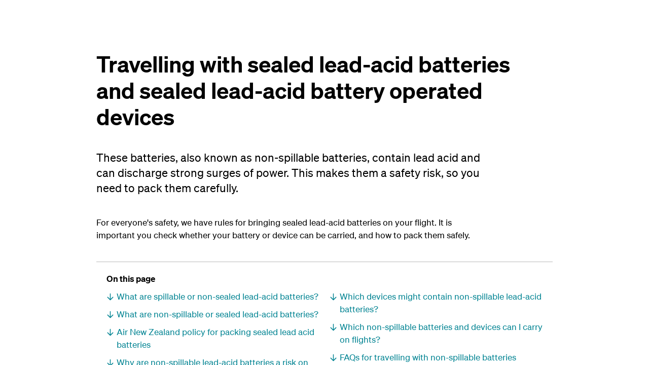

--- FILE ---
content_type: text/html; charset=UTF-8
request_url: https://www.airnewzealand.co.uk/travelling-with-sealed-lead-acid-batteries
body_size: 13910
content:
                <!DOCTYPE html><html xml:lang="en-GB" lang="en-GB" class="en_GB"><head><title>Travelling with sealed lead-acid batteries and SLA battery operated device</title><link rel="preload" as="script" href="https://p-airnz.com/cms/static/master-7057/themes/airnz003/scripts/jquery.min.js" integrity="sha384-1H217gwSVyLSIfaLxHbE7dRb3v4mYCKbpQvzx0cegeju1MVsGrX5xXxAvs/HgeFs" crossorigin="anonymous"><link rel="preload" as="script" href="https://p-airnz.com/cms/static/master-7057/themes/airnz003/react/polyfills.js" integrity="sha384-xMkIRQT0WM5sadEJQH+HLcwofa3ZKOWECwqBvNdYTfeTcvCzQQEwZ1NbhnFqJDwo" crossorigin="anonymous"><link rel="preload" as="script" href="https://p-airnz.com/cms/static/master-7057/themes/airnz003/react/vendor.js" integrity="sha384-oIR4p54rlQCmiHES+/W+EKaWQHp0rjkMFwjrTGTxzbS9VLjAQGom5JfZsEMFLAeI" crossorigin="anonymous"><link rel="preload" as="script" href="https://p-airnz.com/cms/static/master-7057/themes/airnz003/react/common.js" integrity="sha384-gFBwSATDOknGa0GroU9eZebA7OXw8gjXHnlFDhRjOxk6VAIm4ZS79InjOG/D4m/c" crossorigin="anonymous"><link rel="preload" as="script" href="https://p-airnz.com/cms/static/master-7057/themes/airnz003/react/header.js" integrity="sha384-zQv4EyLpFMO2WtjkpxwMfowRuS7S7wppNw+piv0Z/mtHHJNX+KUiWTls9ZKUXErd" crossorigin="anonymous"><link rel="preload" as="script" href="https://p-airnz.com/cms/static/master-7057/themes/airnz003/scripts/lang-en_GB.min.js" integrity="sha384-IB3HlOgnR+tK0JhQLQ7PasL6qJ2XoPbsIsoo9IngIf83+KQHSxzYbmTEwDHEh1Kj" crossorigin="anonymous"><link rel="preload" as="script" href="https://p-airnz.com/cms/static/master-7057/themes/airnz003/scripts/main.min.js" integrity="sha384-wKknq8fyudKol+FRwgL9f1CR2MVT6ZB866O9eXy3cGoJMr6t+Iek1inD367hH2w8" crossorigin="anonymous"><link rel="preload" as="script" href="https://p-airnz.com/cms/static/master-7057/themes/airnz003/react/inPageNav.js" integrity="sha384-DyZ9EO+AP8Ro6CLfn3vKTCwoZtoPNg1aEzcHJf4gNXwxkoWqdYqrLWKbM4A+2nnD" crossorigin="anonymous"><link rel="preload" as="script" href="https://p-airnz.com/cms/static/master-7057/themes/airnz003/react/additionalContent.js" integrity="sha384-bNkvyNX7vlgBp6m4wHOu3jCNn0hVnQ7WyZxnMX+mdOsXRrtiByYG2MIb9cy3jFiY" crossorigin="anonymous"><link rel="preload" as="script" href="https://p-airnz.com/cms/static/master-7057/themes/airnz003/react/accordion.js" integrity="sha384-O/FvQkBEVIcdpoFkHpO0EYSYFksFJrXe9t+UGEXomg0pQitq205JUwFDbs0eKgd5" crossorigin="anonymous"><link rel="preload" as="script" href="https://p-airnz.com/cms/static/master-7057/themes/airnz003/react/tileContainer.js" integrity="sha384-VTpTVnLBFPc5Orblt3Z7iQW1Idbmqdqfu6u61fCvP+u4opvgHCrT/bFGRt37OAWc" crossorigin="anonymous"><link rel="preload" as="script" href="https://p-airnz.com/cms/static/master-7057/themes/airnz003/react/ctaBlock.js" integrity="sha384-DVhxDrowgQLr8voAEA3Lrb/28LMiR6J2ncuURdMiYNIZt9UatvRz7HIySjj7fkel" crossorigin="anonymous"><link rel="preload" as="script" href="https://p-airnz.com/cms/static/master-7057/themes/airnz003/react/footer.js" integrity="sha384-kTsm2DIccQJS4qchzKhnKD7MKSEiZf9jD3TTqcPixcbfqDwbH8I7khmyeYc+pYP9" crossorigin="anonymous"><link rel="preload" as="style" type="text/css" href="https://p-airnz.com/cms/static/master-7057/themes/airnz003/css/common.css" integrity="sha384-AsXYcPjZJAZiXcMfUKXYvH9caztpeNDIBYgB94hR4b4x8qjfv0JBp4U7516Jyg35" crossorigin="anonymous"><link rel="preload" as="style" type="text/css" href="https://p-airnz.com/cms/static/master-7057/themes/airnz003/react/vendor.css" integrity="sha384-P4GSWqAz5/H/Wc/TN7OT8LLPRwzVdMNdf19EhKBx1JWMXNUk3yxnhrel/ria23IR" crossorigin="anonymous"><link rel="preload" as="style" type="text/css" href="https://p-airnz.com/cms/static/master-7057/themes/airnz003/react/common.css" integrity="sha384-Rqb0bl9B9rkM6DoqwMs/khpmiJm8FvME6SDsbfcG2sIIoPdeOoxx+AQfUAEk+rrX" crossorigin="anonymous"><link rel="preload" as="style" type="text/css" href="https://p-airnz.com/cms/static/master-7057/themes/airnz003/react/header.css" integrity="sha384-kiizuiwQRbwAr2SyB6Oc091uFjhyhuUFGeSG8HwkuQhK1/y31rlG4jAtBSJMWLCO" crossorigin="anonymous"><link rel="preload" as="style" type="text/css" href="https://p-airnz.com/cms/static/master-7057/themes/airnz003/react/inPageNav.css" integrity="sha384-sFL22OMszxXB3O74XZgkO37b9XOxL1qV4MhNMXLhjDYESCApUZ/j6q7i3WdmgONV" crossorigin="anonymous"><link rel="preload" as="style" type="text/css" href="https://p-airnz.com/cms/static/master-7057/themes/airnz003/react/additionalContent.css" integrity="sha384-PIcIwwBXigjoKEDaaAFU9jjKI4oLHKLm9DsTzv1eU7OA9rQsWbmyoqQML77ePF+c" crossorigin="anonymous"><link rel="preload" as="style" type="text/css" href="https://p-airnz.com/cms/static/master-7057/themes/airnz003/css/block-simple-table.css" integrity="sha384-87Ge1rlz7o1TkOfcMpnhOy72Uto+3FKRX48lAGdOEExEbPFiHWyI6pH4t8YmdjJm" crossorigin="anonymous"><link rel="preload" as="style" type="text/css" href="https://p-airnz.com/cms/static/master-7057/themes/airnz003/react/accordion.css" integrity="sha384-353nIOnhAHuiOGNq0NdN5CJwwMwLv83nAMDZhPhkvDYGp3/pbHJwHqWAHkt7K++/" crossorigin="anonymous"><link rel="preload" as="style" type="text/css" href="https://p-airnz.com/cms/static/master-7057/themes/airnz003/react/tileContainer.css" integrity="sha384-XrN0JCpOUXLa6gSi4y9QDUsHkgWsz/LFg+3UL8uZOGIgopmVJoVMvZwC4C+elLKN" crossorigin="anonymous"><link rel="preload" as="style" type="text/css" href="https://p-airnz.com/cms/static/master-7057/themes/airnz003/react/ctaBlock.css" integrity="sha384-uzKnu8Axvc0V4AXGKxah4xnRsn5MhwEXFXtALKKTcbFZ96pQ6W2DVpKQadzS271i" crossorigin="anonymous"><link rel="preload" as="style" type="text/css" href="https://p-airnz.com/cms/static/master-7057/themes/airnz003/react/footer.css" integrity="sha384-25zSTMa4IsmUhqTEWgXpmlI6b/AYK2aiEJtMTwEXvUlEKk9us7aTrp3GFmHJa/uS" crossorigin="anonymous"><link rel="preload" as="script" href="https://p-airnz.com/cms/static/master-7057/themes/airnz003/react/secondLevelNav.js" integrity="sha384-S7JTeW+8T/xuY5OmuIkAvAkvpLJdlkMpbvSoYKsDopibNxD+zjyzgkGm9838QCTR" crossorigin="anonymous"><link rel="preload" as="style" type="text/css" href="https://p-airnz.com/cms/static/master-7057/themes/airnz003/react/secondLevelNav.css" integrity="sha384-1kk7EmTKQOjvWLuVBPzcq73o5bCM0OYL0GvAl7Vkn7vp7F9noooIRLV0vbzwIrP4" crossorigin="anonymous"><meta name="viewport" content="width=device-width, initial-scale=1.0"><meta http-equiv="Content-type" content="text/html; charset=utf-8"><link rel="preload" as="font" crossorigin="anonymous" type="font/woff2" href="https://p-airnz.com/cms/static/master-7057/themes/airnz003/css/fonts/AirNewZealandSansSub-Regular.woff2"><link rel="preload" as="font" crossorigin="anonymous" type="font/woff2" href="https://p-airnz.com/cms/static/master-7057/themes/airnz003/css/fonts/AirNewzald-BlackItalic.woff2"><link rel="preload" as="font" crossorigin="anonymous" type="font/woff2" href="https://p-airnz.com/cms/static/master-7057/themes/airnz003/css/fonts/AirNewZealandSansSub-Semibold.woff2"><link rel="preload" as="font" crossorigin="anonymous" type="font/ttf"   href="https://p-airnz.com/cms/static/master-7057/themes/airnz003/css/fonts/vlookicon.ttf?f5zwge"><meta class="swiftype" name="title" data-type="string" content="Travelling with sealed lead-acid batteries and sealed lead-acid battery operated devices"><script>!function(A,n,e,a){function o(A,n){return typeof A===n}function t(A){var n=f.className,e=Modernizr._config.classPrefix||"";if(u&&(n=n.baseVal),Modernizr._config.enableJSClass){var a=new RegExp("(^|\s)"+e+"no-js(\s|$)");n=n.replace(a,"$1"+e+"js$2")}Modernizr._config.enableClasses&&(A.length>0&&(n+=" "+e+A.join(" "+e)),u?f.className.baseVal=n:f.className=n)}function i(A,n){if("object"==typeof A)for(var e in A)r(A,e)&&i(e,A[e]);else{A=A.toLowerCase();var a=A.split("."),o=Modernizr[a[0]];if(2===a.length&&(o=o[a[1]]),void 0!==o)return Modernizr;n="function"==typeof n?n():n,1===a.length?Modernizr[a[0]]=n:(!Modernizr[a[0]]||Modernizr[a[0]]instanceof Boolean||(Modernizr[a[0]]=new Boolean(Modernizr[a[0]])),Modernizr[a[0]][a[1]]=n),t([(n&&!1!==n?"":"no-")+a.join("-")]),Modernizr._trigger(A,n)}return Modernizr}var s=[],l={_version:"3.11.0",_config:{classPrefix:"",enableClasses:!0,enableJSClass:!0,usePrefixes:!0},_q:[],on:function(A,n){var e=this;setTimeout(function(){n(e[A])},0)},addTest:function(A,n,e){s.push({name:A,fn:n,options:e})},addAsyncTest:function(A){s.push({name:null,fn:A})}},Modernizr=function(){};Modernizr.prototype=l,Modernizr=new Modernizr;var r,c=[];!function(){var A={}.hasOwnProperty;r=o(A,"undefined")||o(A.call,"undefined")?function(A,n){return n in A&&o(A.constructor.prototype[n],"undefined")}:function(n,e){return A.call(n,e)}}();var f=e.documentElement,u="svg"===f.nodeName.toLowerCase();l._l={},l.on=function(A,n){this._l[A]||(this._l[A]=[]),this._l[A].push(n),Modernizr.hasOwnProperty(A)&&setTimeout(function(){Modernizr._trigger(A,Modernizr[A])},0)},l._trigger=function(A,n){if(this._l[A]){var e=this._l[A];setTimeout(function(){var A;for(A=0;A<e.length;A++)(0,e[A])(n)},0),delete this._l[A]}},Modernizr._q.push(function(){l.addTest=i}),Modernizr.addAsyncTest(function(){var A=new Image;A.onload=A.onerror=function(){i("avif",1===A.width)},A.src="[data-uri]"}),Modernizr.addAsyncTest(function(){function A(A,n,e){function a(n){var a=!(!n||"load"!==n.type)&&1===o.width;i(A,"webp"===A&&a?new Boolean(a):a),e&&e(n)}var o=new Image;o.onerror=a,o.onload=a,o.src=n}var n=[{uri:"[data-uri]",name:"webp"},{uri:"[data-uri]",name:"webp.alpha"},{uri:"[data-uri]",name:"webp.animation"},{uri:"[data-uri]",name:"webp.lossless"}],e=n.shift();A(e.name,e.uri,function(e){if(e&&"load"===e.type)for(var a=0;a<n.length;a++)A(n[a].name,n[a].uri)})}),function(){var A,n,e,a,t,i,l;for(var r in s)if(s.hasOwnProperty(r)){if(A=[],n=s[r],n.name&&(A.push(n.name.toLowerCase()),n.options&&n.options.aliases&&n.options.aliases.length))for(e=0;e<n.options.aliases.length;e++)A.push(n.options.aliases[e].toLowerCase());for(a=o(n.fn,"function")?n.fn():n.fn,t=0;t<A.length;t++)i=A[t],l=i.split("."),1===l.length?Modernizr[l[0]]=a:(Modernizr[l[0]]&&(!Modernizr[l[0]]||Modernizr[l[0]]instanceof Boolean)||(Modernizr[l[0]]=new Boolean(Modernizr[l[0]])),Modernizr[l[0]][l[1]]=a),c.push((a?"":"no-")+l.join("-"))}}(),delete l.addTest,delete l.addAsyncTest;for(var d=0;d<Modernizr._q.length;d++)Modernizr._q[d]();A.Modernizr=Modernizr}(window,window,document);window.siteLocale = 'en_GB';var CMS_JS_SCRIPT_URL = 'https://p-airnz.com/cms/static/master-7057/themes/airnz003/scripts';var pwUiPublicPath = 'https://p-airnz.com/cms/static/master-7057/themes/airnz003/react/';window.rumMetrics = true;window.SearchSwiftypeEngineKey = 'WYLJqwqsztSwFhZiWyi4';window.canonicalURL = 'https://www.airnewzealand.co.uk/travelling-with-sealed-lead-acid-batteries';var dataLayer = dataLayer || [];dataLayer.push({'Environment Name': 'production aws'});var pageSection = "experience";var pageSubsection = "baggage";if (typeof(dataLayer) != "undefined") {dataLayer.push({"page section":"experience", "page subsection":"baggage" });}</script><script src="https://p-airnz.com/cms/static/master-7057/themes/airnz003/scripts/jquery.min.js" integrity="sha384-1H217gwSVyLSIfaLxHbE7dRb3v4mYCKbpQvzx0cegeju1MVsGrX5xXxAvs/HgeFs" crossorigin="anonymous"></script><script nomodule="" src="https://p-airnz.com/cms/static/master-7057/themes/airnz003/react/legacy-polyfills.js" integrity="sha384-IHjQXVjIwyboFR1qYhzZbqBk+2cGZYRSgUI8l0Rj8X+0Ao9XOOBofXTbTQgMVX2d" crossorigin="anonymous"></script><script src="https://p-airnz.com/cms/static/master-7057/themes/airnz003/react/polyfills.js" integrity="sha384-xMkIRQT0WM5sadEJQH+HLcwofa3ZKOWECwqBvNdYTfeTcvCzQQEwZ1NbhnFqJDwo" crossorigin="anonymous"></script><meta name="description" content="Before bringing sealed lead-acid batteries (non-spillable batteries) on flights, check whether your battery or device can be carried and how to pack them safely."><base href="https://www.airnewzealand.co.uk"><meta name="format-detection" content="telephone=no"><meta name="msapplication-tap-highlight" content="no"><meta name="apple-mobile-web-app-capable" content="yes"><meta name="apple-mobile-web-app-title" content="Air NZ"><meta name="apple-mobile-web-app-status-bar-style" content="black"><meta name="theme-color" content="black"><meta name="msapplication-TileColor" content="#000000"><meta name="msapplication-TileImage" content="/koru-tile-win8.png"><meta name="msapplication-square310x310logo" content="/koru-tile.png"><meta name="msapplication-wide310x150logo" content="/koru-tile-wide.png"><link rel="shortcut icon" type="image/x-icon" href="/favicon.ico"><link rel="icon" type="image/png" sizes="96x96" href="/koru-icon-96.png"><link rel="icon" type="image/png" sizes="256x256" href="/koru-icon-256.png"><link rel="apple-touch-icon" sizes="76x76" href="/koru-icon-iphone.png"><link rel="apple-touch-icon" sizes="152x152" href="/koru-icon-ipad.png"><link rel="apple-touch-icon" sizes="167x167" href="/koru-icon-ipad-retina.png"><link rel="apple-touch-icon" sizes="180x180" href="/koru-icon-iphone-retina.png"><script src="https://p-airnz.com/cms/static/master-7057/themes/airnz003/react/vendor.js" integrity="sha384-oIR4p54rlQCmiHES+/W+EKaWQHp0rjkMFwjrTGTxzbS9VLjAQGom5JfZsEMFLAeI" crossorigin="anonymous"></script><script src="https://p-airnz.com/cms/static/master-7057/themes/airnz003/react/common.js" integrity="sha384-gFBwSATDOknGa0GroU9eZebA7OXw8gjXHnlFDhRjOxk6VAIm4ZS79InjOG/D4m/c" crossorigin="anonymous"></script><script>var needTranslate = window.pwUi.common.needTranslate(window.siteLocale);var unisonLocale = window.pwUi.common.mapUnisonLocale(window.siteLocale);if(needTranslate && unisonLocale) {window.pwUi.common.pwRequire('messages/'+unisonLocale);}</script><script src="https://p-airnz.com/cms/static/master-7057/themes/airnz003/react/header.js" integrity="sha384-zQv4EyLpFMO2WtjkpxwMfowRuS7S7wppNw+piv0Z/mtHHJNX+KUiWTls9ZKUXErd" crossorigin="anonymous"></script><link rel="preload" as="fetch" crossorigin="anonymous" href="/feeds/masthead-menu.json"><link rel="canonical" href="https://www.airnewzealand.co.uk/travelling-with-sealed-lead-acid-batteries"><meta name="robots" content="index,follow"><meta name="robots" content="noydir"><meta name="robots" content="noodp"><script type="application/ld+json">{"@context":"https://schema.org","@type":"FAQPage","mainEntity":[{"@type":"Question","name":"How should I pack spare non-spillable batteries?","acceptedAnswer":{"@type":"Answer","text":"<ul><li><a id=\"packing\"></a>You can carry up to two loose non-spillable batteries, of up to 12V and 100Wh.</li>\n<li>These count toward your total allowance of 20 batteries of any type.</li>\n<li>You must carry loose batteries in your carry-on bag. They are not allowed in your checked-in baggage.</li>\n<li>Where possible, keep your batteries in their original packaging.</li>\n<li>Protect each battery from being cracked, crushed or punctured.</li>\n<li>Prevent the battery contacts from touching anything metal. This could include coins, keys, jewellery, tools or zippers. Cap or tape the battery’s terminals, or put the battery in a container. The best container is the original packaging, if you still have it.</li>\n</ul>"}},{"@type":"Question","name":"How should I pack devices containing non-spillable batteries?","acceptedAnswer":{"@type":"Answer","text":"<ul><li>Protect your device from being damaged.</li>\n<li>You must turn off your device completely. It must not be left on ‘Sleep’ or 'Standby’ mode.</li>\n<li>Make sure your device cannot turn on accidentally.&nbsp;Secure its power switch in the off position with tape, or apply trigger locks.</li>\n</ul>"}},{"@type":"Question","name":"Can I bring my child’s battery-powered ride-on car onto the plane?","acceptedAnswer":{"@type":"Answer","text":"<p>Some children’s cars are powered by small, sealed lead-acid batteries. You can check your child’s toy as part of your baggage, as long as its non-spillable battery is not more than 12V and 100Wh.</p>\n<p>If you already have a bag to check in, you’ll need to treat the ride-on as an <a rel=\"noopener\" href=\"https://vbookdomain/vmanage/actions/extrabags\" target=\"_blank\">extra bag</a>. If it weighs more than 23kg, you’ll also need to pay <a href=\"/excess-baggage-fees\">excess baggage fees</a>. If it weighs more than 35kg we can’t take it on board, sorry.</p>"}},{"@type":"Question","name":"What are Watt hours?","acceptedAnswer":{"@type":"Answer","text":"<p>Watts measure power. Watt hours are how much power a battery can deliver over time.</p>\n<p>For example, a 50Wh battery can deliver one watt for 50 hours, or 5 watts for 10 hours.</p>\n<p>Higher capacity means more risk. That's why we limit the number of devices and batteries you can carry.</p>\n<p>Your non-spillable battery might show Amp hours (Ah) instead of Watt hours. You can use the battery’s voltage to convert between the two ratings.</p>\n<ul><li>Watt hours = Voltage x Amp hours</li>\n</ul><p>&nbsp;</p>"}},{"@type":"Question","name":"Can I carry non-spillable batteries on overseas flights?","acceptedAnswer":{"@type":"Answer","text":"<p>Yes you can. We apply the same rules for batteries to our domestic and international flights.</p>\n<p>However, some countries and airlines have different rules. For example, US airlines allow loose non-spillable batteries in your checked-in baggage, while we don’t. If you’ll be transferring between airlines be sure to check each one’s rules.</p>"}},{"@type":"Question","name":"How can I find out my non-spillable battery’s Watt hours?","acceptedAnswer":{"@type":"Answer","text":"<p>Your battery should show its power rating on its case. If the battery is inside a device, check the manufacturer's website.</p>\n<p>If your battery is rated in Amp hours (Ah) instead of Watt hours it’s easy to convert.</p>\n<ul><li>Watt hours = Voltage x Amp hours</li>\n</ul>"}}]}</script><link rel="stylesheet" type="text/css" href="https://p-airnz.com/cms/static/master-7057/themes/airnz003/css/common.css" integrity="sha384-AsXYcPjZJAZiXcMfUKXYvH9caztpeNDIBYgB94hR4b4x8qjfv0JBp4U7516Jyg35" crossorigin="anonymous"><link rel="stylesheet" type="text/css" href="https://p-airnz.com/cms/static/master-7057/themes/airnz003/css/print.css" media="print"><link rel="stylesheet" type="text/css" href="https://p-airnz.com/cms/static/master-7057/themes/airnz003/react/vendor.css" integrity="sha384-P4GSWqAz5/H/Wc/TN7OT8LLPRwzVdMNdf19EhKBx1JWMXNUk3yxnhrel/ria23IR" crossorigin="anonymous"><link rel="stylesheet" type="text/css" href="https://p-airnz.com/cms/static/master-7057/themes/airnz003/react/common.css" integrity="sha384-Rqb0bl9B9rkM6DoqwMs/khpmiJm8FvME6SDsbfcG2sIIoPdeOoxx+AQfUAEk+rrX" crossorigin="anonymous"><link rel="stylesheet" type="text/css" href="https://p-airnz.com/cms/static/master-7057/themes/airnz003/react/header.css" integrity="sha384-kiizuiwQRbwAr2SyB6Oc091uFjhyhuUFGeSG8HwkuQhK1/y31rlG4jAtBSJMWLCO" crossorigin="anonymous"><link rel="stylesheet" type="text/css" href="https://p-airnz.com/cms/static/master-7057/themes/airnz003/react/inPageNav.css" integrity="sha384-sFL22OMszxXB3O74XZgkO37b9XOxL1qV4MhNMXLhjDYESCApUZ/j6q7i3WdmgONV" crossorigin="anonymous"><link rel="stylesheet" type="text/css" href="https://p-airnz.com/cms/static/master-7057/themes/airnz003/react/additionalContent.css" integrity="sha384-PIcIwwBXigjoKEDaaAFU9jjKI4oLHKLm9DsTzv1eU7OA9rQsWbmyoqQML77ePF+c" crossorigin="anonymous"><link rel="stylesheet" type="text/css" href="https://p-airnz.com/cms/static/master-7057/themes/airnz003/css/block-simple-table.css" integrity="sha384-87Ge1rlz7o1TkOfcMpnhOy72Uto+3FKRX48lAGdOEExEbPFiHWyI6pH4t8YmdjJm" crossorigin="anonymous"><link rel="stylesheet" type="text/css" href="https://p-airnz.com/cms/static/master-7057/themes/airnz003/react/accordion.css" integrity="sha384-353nIOnhAHuiOGNq0NdN5CJwwMwLv83nAMDZhPhkvDYGp3/pbHJwHqWAHkt7K++/" crossorigin="anonymous"><link rel="stylesheet" type="text/css" href="https://p-airnz.com/cms/static/master-7057/themes/airnz003/react/tileContainer.css" integrity="sha384-XrN0JCpOUXLa6gSi4y9QDUsHkgWsz/LFg+3UL8uZOGIgopmVJoVMvZwC4C+elLKN" crossorigin="anonymous"><link rel="stylesheet" type="text/css" href="https://p-airnz.com/cms/static/master-7057/themes/airnz003/react/ctaBlock.css" integrity="sha384-uzKnu8Axvc0V4AXGKxah4xnRsn5MhwEXFXtALKKTcbFZ96pQ6W2DVpKQadzS271i" crossorigin="anonymous"><link rel="stylesheet" type="text/css" href="https://p-airnz.com/cms/static/master-7057/themes/airnz003/react/footer.css" integrity="sha384-25zSTMa4IsmUhqTEWgXpmlI6b/AYK2aiEJtMTwEXvUlEKk9us7aTrp3GFmHJa/uS" crossorigin="anonymous"></head><body id="page-body" class="airnz-BaseStyles airnz-Root airnz-ColorModeProvider AirNZ-Page-AirNZVirtual"><script src="https://cdn-au.onetrust.com/scripttemplates/otSDKStub.js" charset="UTF-8"
data-domain-script="4dd67f4a-2bb8-4321-9a1f-24e6b0d7d032"></script><script>function updateCookieConsentCookie() {let currentAcceptedCategories = 'C0001';const cookies = document.cookie.split('; ');for (let i = 0; i < cookies.length; i++) {let [name, value] = cookies[i].split('=');if (name === 'CookieConsent') {currentAcceptedCategories = value;}}const newAcceptedCategories = OnetrustActiveGroups.split(',').filter(a => a).join(',');if (newAcceptedCategories != currentAcceptedCategories) {const expiryDays = 100;let expiryDate = new Date();expiryDate.setTime(expiryDate.getTime() + (expiryDays * 24 * 60 * 60 * 1000));const expires = "; expires=" + expiryDate.toGMTString();document.cookie = "CookieConsent=" + newAcceptedCategories + expires + "; path=/";document.location.reload();}}function OptanonWrapper() {updateCookieConsentCookie();OneTrust.OnConsentChanged(function () {updateCookieConsentCookie();});};</script><noscript><iframe src="//www.googletagmanager.com/ns.html?id=GTM-KNLCXK" height="0" width="0" style="display:none;visibility:hidden"></iframe></noscript><script>(function(w,d,s,l,i){w[l]=w[l]||[];w[l].push({'gtm.start':new Date().getTime(),event:'gtm.js'});var f=d.getElementsByTagName(s)[0],j=d.createElement(s),dl=l!='dataLayer'?'&l='+l:'';j.async=true;j.src='//www.googletagmanager.com/gtm.js?id='+i+dl;f.parentNode.insertBefore(j,f);})(window,document,'script','dataLayer','GTM-KNLCXK');</script><div id="masthead" class="masthead " data-swiftype-index="false"><div id="masthead-nav"></div><div id="mobile-navmenu" class="mobile-navmenu vui-inverse text-center"><ul class="cms-nav"><li class="nav-item"><a class="nav-link vui-link-subtle" id="page-mb-33655" href="plan" data-gatrack='{"category":"mast head main","action":"Plan","label":"na"}'>Plan</a></li><li class="nav-item"><a class="nav-link vui-link-subtle" id="page-mb-33338" href="book" data-gatrack='{"category":"mast head main","action":"Book","label":"na"}'>Book</a></li><li class="nav-item"><a class="nav-link vui-link-subtle active" id="page-mb-33159" href="experience" data-gatrack='{"category":"mast head main","action":"Experience","label":"na"}'>Experience</a></li><li class="nav-item"><a class="nav-link vui-link-subtle" id="page-mb-34230" href="airpoints" data-gatrack='{"category":"mast head main","action":"Airpoints\u2122","label":"na"}'>Airpoints™</a></li><li class="nav-item"><a class="nav-link vui-link-subtle" id="page-mb-433986" href="help-and-contact" data-gatrack='{"category":"mast head main","action":"Help","label":"na"}'>Help</a></li></ul></div><div id="second-level-nav"></div><script type="text/javascript" src="https://p-airnz.com/cms/static/master-7057/themes/airnz003/react/secondLevelNav.js" integrity="sha384-S7JTeW+8T/xuY5OmuIkAvAkvpLJdlkMpbvSoYKsDopibNxD+zjyzgkGm9838QCTR" crossorigin="anonymous" ></script><link rel="stylesheet" href="https://p-airnz.com/cms/static/master-7057/themes/airnz003/react/secondLevelNav.css" integrity="sha384-1kk7EmTKQOjvWLuVBPzcq73o5bCM0OYL0GvAl7Vkn7vp7F9noooIRLV0vbzwIrP4" crossorigin="anonymous"></div><div id="main-container" role="main" ><div id="main-container-backdrop"></div><div class="cms-article-container airnz-PageBody airnz-PageBody--sm no-hero" role="main"><div class="pw-BlockContainer pw-BlockContainer--lg header-group airnz-PageBlock airnz-PageBlock--md airnz-ContentBlock airnz-ContentBlock--notNested"><h1 class="airnz-PageHeading airnz-Heading airnz-Heading--1">Travelling with sealed lead-acid batteries and sealed lead-acid battery operated devices</h1><div class="airnz-PageDescription"><div class="managed-content">These batteries, also known as non-spillable batteries, contain lead acid and can discharge strong surges of power. This makes them a safety risk, so you need to pack them carefully.</div></div><p class="airnz-Paragraph"><span>For everyone's safety, we have rules for bringing sealed lead-acid batteries on your flight. It is important you check whether your battery or device can be carried, and how to pack them safely.</span></p></div><div class="cms-in-page-nav"><div id="in-page-nav-373496" class="cms-content-group"><div lang="en-NZ" class="airnz-BaseStyles airnz-Root airnz-ColorModeProvider"><div class="airnz-ContentBlock airnz-ContentBlock--notNested airnz-PageBlock airnz-PageBlock--md airnz-PageBlock--fullWidth pw-BlockContainer pw-BlockContainer--lg airnz-ColorModeProvider"><div class="pw-BlockContainer__content"><div class="airnz-ContentBlock airnz-ContentBlock--notNested airnz-PageBlock airnz-PageBlock--md"><div class="pw-InPageNav"><p class="pw-InPageNav__prefix"> On this page</p><div class="pw-InPageNav__wrapper"><div class="pw-InPageNav__section"><a href="blank#guide" aria-label="What are spillable or non-sealed lead-acid batteries?" class="airnz-Link airnz-Link--styled airnz-TextLink pw-TextLink"><svg class="airnz-Icon airnz-Icon--md" viewBox="0 0 20 20" focusable="false"><path d="M9 15.575V2a1 1 0 112 0v13.597l5.292-5.303a1 1 0 011.416 1.412l-6.986 7a1 1 0 01-1.414.002l-7.014-7a1 1 0 011.412-1.416L9 15.575z"></path></svg><span>What are spillable or non-sealed lead-acid batteries?</span></a><a href="blank#what" aria-label="What are non-spillable or sealed lead-acid batteries? " class="airnz-Link airnz-Link--styled airnz-TextLink pw-TextLink"><svg class="airnz-Icon airnz-Icon--md" viewBox="0 0 20 20" focusable="false"><path d="M9 15.575V2a1 1 0 112 0v13.597l5.292-5.303a1 1 0 011.416 1.412l-6.986 7a1 1 0 01-1.414.002l-7.014-7a1 1 0 011.412-1.416L9 15.575z"></path></svg><span>What are non-spillable or sealed lead-acid batteries? </span></a><a href="blank#policy" aria-label="Air&amp;nbsp;New&amp;nbsp;Zealand policy for packing sealed lead acid batteries " class="airnz-Link airnz-Link--styled airnz-TextLink pw-TextLink"><svg class="airnz-Icon airnz-Icon--md" viewBox="0 0 20 20" focusable="false"><path d="M9 15.575V2a1 1 0 112 0v13.597l5.292-5.303a1 1 0 011.416 1.412l-6.986 7a1 1 0 01-1.414.002l-7.014-7a1 1 0 011.412-1.416L9 15.575z"></path></svg><span>Air&nbsp;New&nbsp;Zealand policy for packing sealed lead acid batteries </span></a><a href="blank#why" aria-label="Why are non-spillable lead-acid batteries a risk on planes?" class="airnz-Link airnz-Link--styled airnz-TextLink pw-TextLink"><svg class="airnz-Icon airnz-Icon--md" viewBox="0 0 20 20" focusable="false"><path d="M9 15.575V2a1 1 0 112 0v13.597l5.292-5.303a1 1 0 011.416 1.412l-6.986 7a1 1 0 01-1.414.002l-7.014-7a1 1 0 011.412-1.416L9 15.575z"></path></svg><span>Why are non-spillable lead-acid batteries a risk on planes?</span></a></div><div class="pw-InPageNav__section"><a href="blank#devices" aria-label="Which devices might contain non-spillable lead-acid batteries?" class="airnz-Link airnz-Link--styled airnz-TextLink pw-TextLink"><svg class="airnz-Icon airnz-Icon--md" viewBox="0 0 20 20" focusable="false"><path d="M9 15.575V2a1 1 0 112 0v13.597l5.292-5.303a1 1 0 011.416 1.412l-6.986 7a1 1 0 01-1.414.002l-7.014-7a1 1 0 011.412-1.416L9 15.575z"></path></svg><span>Which devices might contain non-spillable lead-acid batteries?</span></a><a href="blank#carry-on" aria-label="Which non-spillable batteries and devices can I carry on flights?" class="airnz-Link airnz-Link--styled airnz-TextLink pw-TextLink"><svg class="airnz-Icon airnz-Icon--md" viewBox="0 0 20 20" focusable="false"><path d="M9 15.575V2a1 1 0 112 0v13.597l5.292-5.303a1 1 0 011.416 1.412l-6.986 7a1 1 0 01-1.414.002l-7.014-7a1 1 0 011.412-1.416L9 15.575z"></path></svg><span>Which non-spillable batteries and devices can I carry on flights?</span></a><a href="blank#FAQ" aria-label="FAQs for travelling with non-spillable batteries" class="airnz-Link airnz-Link--styled airnz-TextLink pw-TextLink"><svg class="airnz-Icon airnz-Icon--md" viewBox="0 0 20 20" focusable="false"><path d="M9 15.575V2a1 1 0 112 0v13.597l5.292-5.303a1 1 0 011.416 1.412l-6.986 7a1 1 0 01-1.414.002l-7.014-7a1 1 0 011.412-1.416L9 15.575z"></path></svg><span>FAQs for travelling with non-spillable batteries</span></a></div></div></div></div></div></div></div></div></div><div id="guide"><div class="additional-content" id="additional-content-373518"><div lang="en-NZ" class="airnz-BaseStyles airnz-Root airnz-ColorModeProvider"><div class="airnz-ContentBlock airnz-ContentBlock--notNested airnz-PageBlock airnz-PageBlock--md airnz-PageBlock--fullWidth pw-BlockContainer pw-BlockContainer--lg pw-AdditionalContent airnz-ColorModeProvider"><div class="pw-BlockContainer__content"><div class="airnz-ContentBlock airnz-ContentBlock--notNested airnz-PageBlock airnz-PageBlock--md"><div class=""><h2 class="pw-AdditionalContent__heading airnz-Heading airnz-Heading--2"><span class="airnz-StyledText pw-ManagedContent">What are spillable or non-sealed lead-acid batteries?</span></h2><span class="airnz-StyledText pw-ManagedContent pw-AdditionalContent__content"><p>If you can top up your lead-acid battery with water, it is a spillable battery. These batteries are not permitted on board our aircraft.</p><p><strong>Powered mobility aids</strong></p><p>We allow personal electric mobility aids with non-spillable batteries. We can transport them with their batteries in place. Please let us know about your mobility aid before you travel. For more information, see our <a href="/special-assistance-service-people-flying-with-wheelchairs" class="airnz-Link airnz-Link--styled airnz-TextLink pw-LinkTracking"><span>Special Assistance information</span></a>.<a href="/travelling-with-sealed-lead-acid-batteries#_edn1" class="airnz-Link airnz-Link--styled airnz-TextLink pw-LinkTracking"></a></p></span></div></div></div></div></div></div></div><div id="what"><div class="additional-content" id="additional-content-373536"><div lang="en-NZ" class="airnz-BaseStyles airnz-Root airnz-ColorModeProvider"><div class="airnz-ContentBlock airnz-ContentBlock--notNested airnz-PageBlock airnz-PageBlock--md airnz-PageBlock--fullWidth pw-BlockContainer pw-BlockContainer--lg pw-AdditionalContent airnz-ColorModeProvider"><div class="pw-BlockContainer__content"><div class="airnz-ContentBlock airnz-ContentBlock--notNested airnz-PageBlock airnz-PageBlock--md"><div class=""><h2 class="pw-AdditionalContent__heading airnz-Heading airnz-Heading--2"><span class="airnz-StyledText pw-ManagedContent">What are non-spillable or sealed lead-acid batteries?</span></h2><span class="airnz-StyledText pw-ManagedContent pw-AdditionalContent__content"><p>Non-spillable batteries are rechargeable batteries. They deliver a strong burst of power, or a steady flow of power over a long period. They&#x27;re often used in children&#x27;s toy cars, some power tools, or to power the electronics on boats and RVs.</p><p>They are usually smooth black plastic blocks, with two terminals on the top. Most are at least 5cm wide, 15cm long and 10cm tall.</p><p>There are four common types of lead-acid batteries.</p><ul><li><strong>Sealed Lead Acid (SLA) </strong>and<strong> </strong><strong>Valve Regulate Lead Acid (VRLA) </strong>and<strong> Absorbed Glass Mat (AGM) </strong><br>All contain a small amount of acid and are leak proof.</li><li><strong>Gel Cell</strong><br>Contain an acidic gel and is leak proof.</li></ul></span></div></div></div></div></div></div></div><div id="policy"><div class="additional-content" id="additional-content-373554"><div lang="en-NZ" class="airnz-BaseStyles airnz-Root airnz-ColorModeProvider"><div class="airnz-ContentBlock airnz-ContentBlock--notNested airnz-PageBlock airnz-PageBlock--md airnz-PageBlock--fullWidth pw-BlockContainer pw-BlockContainer--lg pw-AdditionalContent airnz-ColorModeProvider"><div class="pw-BlockContainer__content"><div class="airnz-ContentBlock airnz-ContentBlock--notNested airnz-PageBlock airnz-PageBlock--md"><div class=""><h2 class="pw-AdditionalContent__heading airnz-Heading airnz-Heading--2"><span class="airnz-StyledText pw-ManagedContent">Air New Zealand policy for packing sealed lead-acid batteries</span></h2><span class="airnz-StyledText pw-ManagedContent pw-AdditionalContent__content"><p>These tables show you if you can bring a non-spillable battery on to your flight. All you need to know is its voltage (V) and watt hours (Wh). They should be shown on your battery, or on the device that uses it. If not, please look up your device on the internet.</p><p>Make sure your batteries meet <a href="/travelling-with-sealed-lead-acid-batteries#packing" class="airnz-Link airnz-Link--styled airnz-TextLink pw-LinkTracking"><span>our packing requirements</span></a>.<a href="/travelling-with-sealed-lead-acid-batteries#_edn1" class="airnz-Link airnz-Link--styled airnz-TextLink pw-LinkTracking"></a></p></span></div></div></div></div></div></div></div><div id="policy"><div class="additional-content" id="additional-content-8761501"><div lang="en-NZ" class="airnz-BaseStyles airnz-Root airnz-ColorModeProvider"><div class="airnz-ContentBlock airnz-ContentBlock--notNested airnz-PageBlock airnz-PageBlock--md airnz-PageBlock--fullWidth pw-BlockContainer pw-BlockContainer--lg pw-AdditionalContent airnz-ColorModeProvider"><div class="pw-BlockContainer__content"><div class="airnz-ContentBlock airnz-ContentBlock--notNested airnz-PageBlock airnz-PageBlock--md"><div class=""><span class="airnz-StyledText pw-ManagedContent pw-AdditionalContent__content"><p> <strong>Non-spillable lead-acid batteries up to 12V and 100Watt hours (Wh)</strong></p><p>These batteries are often used in children&#x27;s ride on toys, household alarms and some power tools.</p></span></div></div></div></div></div></div></div><div class="simple-table airnz-BaseStyles airnz-BaseStyles--responsiveFontSize airnz-StyledText airnz-ContentBlock airnz-ContentBlock--notNested airnz-PageBlock airnz-PageBlock--lg"><div class="hidden-xs"><table class="table--borderBottom withoutHeading"><thead><tr><th class="">Up to 12V or 100 Wh</th><th class="center-align">Checked-in</th><th class="center-align">Carry-on</th></tr></thead><tbody><tr><td>Installed in a device</td><td class="center-align"><p>✔</p><p>Allowed if not possible to pack in carry-on bag</p></td><td class="center-align"><p>✔</p></td></tr><tr><td>Spare or loose batteries</td><td class="center-align">✘</td><td class="center-align"><p>✔</p><p>Two maximum</p></td></tr></tbody></table></div><div class="visible-xs mobileSmallScreen withoutHeading"><div><div class="firstcell firstcell__label"><strong>Up to 12V or 100 Wh</strong></div><p>Installed in a device</p><div><div><strong>Checked-in</strong></div><p><p>✔</p><p>Allowed if not possible to pack in carry-on bag</p></p><div><strong>Carry-on</strong></div><p><p>✔</p></p><hr></div></div><div><div class="firstcell firstcell__label"><strong>Up to 12V or 100 Wh</strong></div><p>Spare or loose batteries</p><div><div><strong>Checked-in</strong></div><p>✘</p><div><strong>Carry-on</strong></div><p><p>✔</p><p>Two maximum</p></p><hr></div></div></div></div><div class="additional-content" id="additional-content-9863870"><div lang="en-NZ" class="airnz-BaseStyles airnz-Root airnz-ColorModeProvider"><div class="airnz-ContentBlock airnz-ContentBlock--notNested airnz-PageBlock airnz-PageBlock--md airnz-PageBlock--fullWidth pw-BlockContainer pw-BlockContainer--lg pw-AdditionalContent airnz-ColorModeProvider"><div class="pw-BlockContainer__content"><div class="airnz-ContentBlock airnz-ContentBlock--notNested airnz-PageBlock airnz-PageBlock--md"><div class=""><span class="airnz-StyledText pw-ManagedContent pw-AdditionalContent__content"><p>You can carry a maximum of two non-spillable batteries. They count toward your 20 battery maximum.</p><p>If your battery is within a device, please pack it in your carry-on bag. If that&#x27;s not possible, you can put it in your checked-in bag. <span>Please <a href="/travelling-with-sealed-lead-acid-batteries#packing" class="airnz-Link airnz-Link--styled airnz-TextLink pw-LinkTracking">pack your device carefully</a> to protect from damage or accidentally turning on</span>.</p><p>You can only carry spare or loose batteries in your carry-on bag. You must:</p><ul><li>Pack your battery to protect it from being cracked or damaged.</li><li>Ensure the battery&#x27;s terminals can&#x27;t contact anything metal, like coins or keys.</li></ul><p>See more about <a href="/travelling-with-sealed-lead-acid-batteries#packing" class="airnz-Link airnz-Link--styled airnz-TextLink pw-LinkTracking"><span>our packing requirements</span></a>.</p><p><strong>Non-spillable lead-acid batteries over 12V and 100Watt hours (Wh)</strong></p><p>These are often heavy batteries used in vehicles and uninterruptible power supply units (UPS).</p><p>You cannot bring these powerful batteries on board our aircraft, either as carry-on or checked-in items.</p></span></div></div></div></div></div></div><div id="why"><div class="additional-content" id="additional-content-373586"><div lang="en-NZ" class="airnz-BaseStyles airnz-Root airnz-ColorModeProvider"><div class="airnz-ContentBlock airnz-ContentBlock--notNested airnz-PageBlock airnz-PageBlock--md airnz-PageBlock--fullWidth pw-BlockContainer pw-BlockContainer--lg pw-AdditionalContent airnz-ColorModeProvider"><div class="pw-BlockContainer__content"><div class="airnz-ContentBlock airnz-ContentBlock--notNested airnz-PageBlock airnz-PageBlock--md"><div class=""><h2 class="pw-AdditionalContent__heading airnz-Heading airnz-Heading--2"><span class="airnz-StyledText pw-ManagedContent">Why are non-spillable lead-acid batteries a risk on planes?</span></h2><span class="airnz-StyledText pw-ManagedContent pw-AdditionalContent__content"><p>Non-spillable batteries create two risks.</p><ul><li><strong>Fire<br></strong>Non-spillable batteries can start a fire if their exposed terminals contact keys, coins, metal zippers etc.</li><li><strong>Chemical discharge<br></strong>A damaged non-spillable battery could release flammable gas or leak acid.</li></ul><p>The more powerful the battery, the bigger the risk. That&#x27;s why we limit the size and number of batteries you can bring when you fly with us.</p></span></div></div></div></div></div></div></div><div id="devices"><div class="additional-content" id="additional-content-373612"><div lang="en-NZ" class="airnz-BaseStyles airnz-Root airnz-ColorModeProvider"><div class="airnz-ContentBlock airnz-ContentBlock--notNested airnz-PageBlock airnz-PageBlock--md airnz-PageBlock--fullWidth pw-BlockContainer pw-BlockContainer--lg pw-AdditionalContent airnz-ColorModeProvider"><div class="pw-BlockContainer__content"><div class="airnz-ContentBlock airnz-ContentBlock--notNested airnz-PageBlock airnz-PageBlock--md"><div class=""><h2 class="pw-AdditionalContent__heading airnz-Heading airnz-Heading--2"><span class="airnz-StyledText pw-ManagedContent">Which devices might contain non-spillable lead-acid batteries?</span></h2><span class="airnz-StyledText pw-ManagedContent pw-AdditionalContent__content"><p>Most electronic devices now use lighter and more efficient <a href="/travelling-with-lithium-batteries" class="airnz-Link airnz-Link--styled airnz-TextLink pw-LinkTracking">lithium batteries</a>. But you might find non-spillable batteries in:</p><ul><li>Motorbikes</li><li>Petrol-powered scooters</li><li>Children&#x27;s ride-on toys</li><li>Power tools</li><li>Mobility aids including mobility scooters</li></ul></span></div></div></div></div></div></div></div><div id="carry-on"><div class="additional-content" id="additional-content-373622"><div lang="en-NZ" class="airnz-BaseStyles airnz-Root airnz-ColorModeProvider"><div class="airnz-ContentBlock airnz-ContentBlock--notNested airnz-PageBlock airnz-PageBlock--md airnz-PageBlock--fullWidth pw-BlockContainer pw-BlockContainer--lg pw-AdditionalContent airnz-ColorModeProvider"><div class="pw-BlockContainer__content"><div class="airnz-ContentBlock airnz-ContentBlock--notNested airnz-PageBlock airnz-PageBlock--md"><div class=""><h2 class="pw-AdditionalContent__heading airnz-Heading airnz-Heading--2"><span class="airnz-StyledText pw-ManagedContent">Which non-spillable batteries and devices can I carry on flights?</span></h2><span class="airnz-StyledText pw-ManagedContent pw-AdditionalContent__content"><p><strong>Batteries</strong></p><ul><li>You can pack up to two non-spillable batteries in your carry-on baggage. They must be 12V or less, and 100Watt hours or less.</li><li>Your batteries can show their power rating on their case.</li><li>You can&#x27;t pack loose batteries in your checked-in baggage.</li><li>These non-spillable batteries count toward your 20 battery maximum.</li><li>Please <a href="/travelling-with-sealed-lead-acid-batteries#packing" class="airnz-Link airnz-Link--styled airnz-TextLink pw-LinkTracking"><span>pack your batteries carefully</span></a>.</li></ul><p> </p><p><strong>Devices</strong></p><ul><li>You can carry up to 15 devices powered by non-spillable batteries.</li><li>Please put your devices in your carry-on bag. If they&#x27;re too big or heavy, you can check them in. <a href="/travelling-with-sealed-lead-acid-batteries#packing" class="airnz-Link airnz-Link--styled airnz-TextLink pw-LinkTracking"><span>Please pack them carefully</span></a> to protect from damage and accidentally turning on.</li></ul><p>If you use a powered wheelchair or mobility aid, see our <span><a href="/special-assistance-service-people-flying-with-wheelchairs" class="airnz-Link airnz-Link--styled airnz-TextLink pw-LinkTracking">special assistance section</a></span>.<a href="/travelling-with-sealed-lead-acid-batteries#_ednref1" class="airnz-Link airnz-Link--styled airnz-TextLink pw-LinkTracking"></a></p></span></div></div></div></div></div></div></div><div id="FAQ"><div class="additional-content" id="additional-content-8425198"><div lang="en-NZ" class="airnz-BaseStyles airnz-Root airnz-ColorModeProvider"><div class="airnz-ContentBlock airnz-ContentBlock--notNested airnz-PageBlock airnz-PageBlock--md airnz-PageBlock--fullWidth pw-BlockContainer pw-BlockContainer--lg pw-AdditionalContent airnz-ColorModeProvider"><div class="pw-BlockContainer__content"><div class="airnz-ContentBlock airnz-ContentBlock--notNested airnz-PageBlock airnz-PageBlock--md"><div class=""><h2 class="pw-AdditionalContent__heading airnz-Heading airnz-Heading--2"><span class="airnz-StyledText pw-ManagedContent">FAQs for travelling with non-spillable batteries</span></h2></div></div></div></div></div></div></div><div class="content-page-accordion" id="container-380695"><div lang="en-NZ" class="airnz-BaseStyles airnz-Root airnz-ColorModeProvider"><div class="airnz-ContentBlock airnz-ContentBlock--notNested airnz-PageBlock airnz-PageBlock--md pw-BlockContainer pw-BlockContainer--lg pw-Accordion"><div class="pw-BlockContainer__content"><div class="airnz-ContentBlock airnz-ContentBlock--notNested airnz-PageBlock airnz-PageBlock--md airnz-PageBlock--fullWidth pw-Accordion__accordionItem pw-Accordion__accordionItem--faq airnz-AccordionItem" style="transition-duration:300ms"><div class="airnz-ContentBlock airnz-ContentBlock--notNested airnz-AccordionItem__header" style="transition-duration:300ms"><div class="airnz-AccordionItem__headingWrapper"><h3 id="373458__heading" class="airnz-AccordionItem__headingInner airnz-Heading airnz-Heading--3"><svg class="airnz-Icon airnz-Icon--md pw-Accordion__icon pw-Accordion__icon--question" viewBox="0 0 20 20" focusable="false"><path d="M10 20a10 10 0 110-20 10 10 0 010 20zm0-2a8 8 0 100-16 8 8 0 000 16zm0-4a1.25 1.25 0 110 2.5 1.25 1.25 0 010-2.5zm.5-1h-1a.5.5 0 01-.5-.5V11a1 1 0 011-1 2 2 0 10-1.74-3c-.09.17-.46.78-1.26.58-.28-.13-1.21-.6-.23-1.94A4 4 0 1111 11.87v.63a.5.5 0 01-.5.5z"></path></svg><span class="airnz-StyledText pw-ManagedContent pw-Accordion__heading">How should I pack spare non-spillable batteries?</span></h3><span tabindex="0" role="button" class="airnz-Clickable airnz-Clickable--clickable airnz-ClickableIcon airnz-InteractiveIcon airnz-AccordionItem__toggleButton" aria-labelledby="373458__heading" aria-controls="373458__expandable" aria-expanded="false"><svg class="airnz-Icon airnz-Icon--md" viewBox="0 0 20 20" focusable="false"><path d="M3.65 7.24a1 1 0 10-1.3 1.52l7 6a1 1 0 001.3 0l7-6a1 1 0 10-1.3-1.52L10 12.68 3.65 7.24z"></path></svg></span></div><div class="airnz-AccordionItem__headerClickArea" aria-hidden="true"></div></div><div class="airnz-ContentBlock airnz-ContentBlock--notNested airnz-AccordionItem__content"><div id="373458__expandable" role="region" aria-hidden="true" class="airnz-Expandable airnz-Expandable--closed" style="transition-duration:0ms;height:0"><div class="airnz-Expandable__contents"><div class="airnz-AccordionItem__body"><div class="airnz-StyledText pw-ManagedContent pw-Accordion__content pw-Accordion__content--indented"><div class="managed-content"><ul><li><a id="packing" class="airnz-Link airnz-Link--styled airnz-TextLink pw-LinkTracking"></a>You can carry up to two loose non-spillable batteries, of up to 12V and 100Wh.</li><li>These count toward your total allowance of 20 batteries of any type.</li><li>You must carry loose batteries in your carry-on bag. They are not allowed in your checked-in baggage.</li><li>Where possible, keep your batteries in their original packaging.</li><li>Protect each battery from being cracked, crushed or punctured.</li><li>Prevent the battery contacts from touching anything metal. This could include coins, keys, jewellery, tools or zippers. Cap or tape the battery&#x27;s terminals, or put the battery in a container. The best container is the original packaging, if you still have it.</li></ul></div></div></div></div></div></div><div class="airnz-ContentBlock airnz-ContentBlock--notNested airnz-AccordionItem__footer"><div class="airnz-AccordionItem__footerClickArea airnz-AccordionItem__footerClickArea--clickable" aria-hidden="true"></div></div></div><div class="airnz-ContentBlock airnz-ContentBlock--notNested airnz-PageBlock airnz-PageBlock--md airnz-PageBlock--fullWidth pw-Accordion__accordionItem pw-Accordion__accordionItem--faq airnz-AccordionItem" style="transition-duration:300ms"><div class="airnz-ContentBlock airnz-ContentBlock--notNested airnz-AccordionItem__header" style="transition-duration:300ms"><div class="airnz-AccordionItem__headingWrapper"><h3 id="373459__heading" class="airnz-AccordionItem__headingInner airnz-Heading airnz-Heading--3"><svg class="airnz-Icon airnz-Icon--md pw-Accordion__icon pw-Accordion__icon--question" viewBox="0 0 20 20" focusable="false"><path d="M10 20a10 10 0 110-20 10 10 0 010 20zm0-2a8 8 0 100-16 8 8 0 000 16zm0-4a1.25 1.25 0 110 2.5 1.25 1.25 0 010-2.5zm.5-1h-1a.5.5 0 01-.5-.5V11a1 1 0 011-1 2 2 0 10-1.74-3c-.09.17-.46.78-1.26.58-.28-.13-1.21-.6-.23-1.94A4 4 0 1111 11.87v.63a.5.5 0 01-.5.5z"></path></svg><span class="airnz-StyledText pw-ManagedContent pw-Accordion__heading">How should I pack devices containing non-spillable batteries?</span></h3><span tabindex="0" role="button" class="airnz-Clickable airnz-Clickable--clickable airnz-ClickableIcon airnz-InteractiveIcon airnz-AccordionItem__toggleButton" aria-labelledby="373459__heading" aria-controls="373459__expandable" aria-expanded="false"><svg class="airnz-Icon airnz-Icon--md" viewBox="0 0 20 20" focusable="false"><path d="M3.65 7.24a1 1 0 10-1.3 1.52l7 6a1 1 0 001.3 0l7-6a1 1 0 10-1.3-1.52L10 12.68 3.65 7.24z"></path></svg></span></div><div class="airnz-AccordionItem__headerClickArea" aria-hidden="true"></div></div><div class="airnz-ContentBlock airnz-ContentBlock--notNested airnz-AccordionItem__content"><div id="373459__expandable" role="region" aria-hidden="true" class="airnz-Expandable airnz-Expandable--closed" style="transition-duration:0ms;height:0"><div class="airnz-Expandable__contents"><div class="airnz-AccordionItem__body"><div class="airnz-StyledText pw-ManagedContent pw-Accordion__content pw-Accordion__content--indented"><div class="managed-content"><ul><li>Protect your device from being damaged.</li><li>You must turn off your device completely. It must not be left on &#x27;Sleep&#x27; or &#x27;Standby&#x27; mode.</li><li>Make sure your device cannot turn on accidentally. Secure its power switch in the off position with tape, or apply trigger locks.</li></ul></div></div></div></div></div></div><div class="airnz-ContentBlock airnz-ContentBlock--notNested airnz-AccordionItem__footer"><div class="airnz-AccordionItem__footerClickArea airnz-AccordionItem__footerClickArea--clickable" aria-hidden="true"></div></div></div><div class="airnz-ContentBlock airnz-ContentBlock--notNested airnz-PageBlock airnz-PageBlock--md airnz-PageBlock--fullWidth pw-Accordion__accordionItem pw-Accordion__accordionItem--faq airnz-AccordionItem" style="transition-duration:300ms"><div class="airnz-ContentBlock airnz-ContentBlock--notNested airnz-AccordionItem__header" style="transition-duration:300ms"><div class="airnz-AccordionItem__headingWrapper"><h3 id="373460__heading" class="airnz-AccordionItem__headingInner airnz-Heading airnz-Heading--3"><svg class="airnz-Icon airnz-Icon--md pw-Accordion__icon pw-Accordion__icon--question" viewBox="0 0 20 20" focusable="false"><path d="M10 20a10 10 0 110-20 10 10 0 010 20zm0-2a8 8 0 100-16 8 8 0 000 16zm0-4a1.25 1.25 0 110 2.5 1.25 1.25 0 010-2.5zm.5-1h-1a.5.5 0 01-.5-.5V11a1 1 0 011-1 2 2 0 10-1.74-3c-.09.17-.46.78-1.26.58-.28-.13-1.21-.6-.23-1.94A4 4 0 1111 11.87v.63a.5.5 0 01-.5.5z"></path></svg><span class="airnz-StyledText pw-ManagedContent pw-Accordion__heading">Can I bring my child&#x27;s battery-powered ride-on car onto the plane?</span></h3><span tabindex="0" role="button" class="airnz-Clickable airnz-Clickable--clickable airnz-ClickableIcon airnz-InteractiveIcon airnz-AccordionItem__toggleButton" aria-labelledby="373460__heading" aria-controls="373460__expandable" aria-expanded="false"><svg class="airnz-Icon airnz-Icon--md" viewBox="0 0 20 20" focusable="false"><path d="M3.65 7.24a1 1 0 10-1.3 1.52l7 6a1 1 0 001.3 0l7-6a1 1 0 10-1.3-1.52L10 12.68 3.65 7.24z"></path></svg></span></div><div class="airnz-AccordionItem__headerClickArea" aria-hidden="true"></div></div><div class="airnz-ContentBlock airnz-ContentBlock--notNested airnz-AccordionItem__content"><div id="373460__expandable" role="region" aria-hidden="true" class="airnz-Expandable airnz-Expandable--closed" style="transition-duration:0ms;height:0"><div class="airnz-Expandable__contents"><div class="airnz-AccordionItem__body"><div class="airnz-StyledText pw-ManagedContent pw-Accordion__content pw-Accordion__content--indented"><div class="managed-content"><p>Some children&#x27;s cars are powered by small, sealed lead-acid batteries. You can check your child&#x27;s toy as part of your baggage, as long as its non-spillable battery is not more than 12V and 100Wh.</p><p>If you already have a bag to check in, you&#x27;ll need to treat the ride-on as an <a target="_blank" rel="noopener noreferrer" href="https://flightbookings.airnewzealand.co.uk/vmanage/actions/extrabags" class="airnz-Link airnz-Link--styled airnz-TextLink pw-LinkTracking">extra bag</a>. If it weighs more than 23kg, you&#x27;ll also need to pay <a href="/excess-baggage-fees" class="airnz-Link airnz-Link--styled airnz-TextLink pw-LinkTracking">excess baggage fees</a>. If it weighs more than 35kg we can&#x27;t take it on board, sorry.</p></div></div></div></div></div></div><div class="airnz-ContentBlock airnz-ContentBlock--notNested airnz-AccordionItem__footer"><div class="airnz-AccordionItem__footerClickArea airnz-AccordionItem__footerClickArea--clickable" aria-hidden="true"></div></div></div><div class="airnz-ContentBlock airnz-ContentBlock--notNested airnz-PageBlock airnz-PageBlock--md airnz-PageBlock--fullWidth pw-Accordion__accordionItem pw-Accordion__accordionItem--faq airnz-AccordionItem" style="transition-duration:300ms"><div class="airnz-ContentBlock airnz-ContentBlock--notNested airnz-AccordionItem__header" style="transition-duration:300ms"><div class="airnz-AccordionItem__headingWrapper"><h3 id="373461__heading" class="airnz-AccordionItem__headingInner airnz-Heading airnz-Heading--3"><svg class="airnz-Icon airnz-Icon--md pw-Accordion__icon pw-Accordion__icon--question" viewBox="0 0 20 20" focusable="false"><path d="M10 20a10 10 0 110-20 10 10 0 010 20zm0-2a8 8 0 100-16 8 8 0 000 16zm0-4a1.25 1.25 0 110 2.5 1.25 1.25 0 010-2.5zm.5-1h-1a.5.5 0 01-.5-.5V11a1 1 0 011-1 2 2 0 10-1.74-3c-.09.17-.46.78-1.26.58-.28-.13-1.21-.6-.23-1.94A4 4 0 1111 11.87v.63a.5.5 0 01-.5.5z"></path></svg><span class="airnz-StyledText pw-ManagedContent pw-Accordion__heading">What are Watt hours?</span></h3><span tabindex="0" role="button" class="airnz-Clickable airnz-Clickable--clickable airnz-ClickableIcon airnz-InteractiveIcon airnz-AccordionItem__toggleButton" aria-labelledby="373461__heading" aria-controls="373461__expandable" aria-expanded="false"><svg class="airnz-Icon airnz-Icon--md" viewBox="0 0 20 20" focusable="false"><path d="M3.65 7.24a1 1 0 10-1.3 1.52l7 6a1 1 0 001.3 0l7-6a1 1 0 10-1.3-1.52L10 12.68 3.65 7.24z"></path></svg></span></div><div class="airnz-AccordionItem__headerClickArea" aria-hidden="true"></div></div><div class="airnz-ContentBlock airnz-ContentBlock--notNested airnz-AccordionItem__content"><div id="373461__expandable" role="region" aria-hidden="true" class="airnz-Expandable airnz-Expandable--closed" style="transition-duration:0ms;height:0"><div class="airnz-Expandable__contents"><div class="airnz-AccordionItem__body"><div class="airnz-StyledText pw-ManagedContent pw-Accordion__content pw-Accordion__content--indented"><div class="managed-content"><p>Watts measure power. Watt hours are how much power a battery can deliver over time.</p><p>For example, a 50Wh battery can deliver one watt for 50 hours, or 5 watts for 10 hours.</p><p>Higher capacity means more risk. That&#x27;s why we limit the number of devices and batteries you can carry.</p><p>Your non-spillable battery might show Amp hours (Ah) instead of Watt hours. You can use the battery&#x27;s voltage to convert between the two ratings.</p><ul><li>Watt hours = Voltage x Amp hours</li></ul><p> </p></div></div></div></div></div></div><div class="airnz-ContentBlock airnz-ContentBlock--notNested airnz-AccordionItem__footer"><div class="airnz-AccordionItem__footerClickArea airnz-AccordionItem__footerClickArea--clickable" aria-hidden="true"></div></div></div><div class="airnz-ContentBlock airnz-ContentBlock--notNested airnz-PageBlock airnz-PageBlock--md airnz-PageBlock--fullWidth pw-Accordion__accordionItem pw-Accordion__accordionItem--faq airnz-AccordionItem" style="transition-duration:300ms"><div class="airnz-ContentBlock airnz-ContentBlock--notNested airnz-AccordionItem__header" style="transition-duration:300ms"><div class="airnz-AccordionItem__headingWrapper"><h3 id="373464__heading" class="airnz-AccordionItem__headingInner airnz-Heading airnz-Heading--3"><svg class="airnz-Icon airnz-Icon--md pw-Accordion__icon pw-Accordion__icon--question" viewBox="0 0 20 20" focusable="false"><path d="M10 20a10 10 0 110-20 10 10 0 010 20zm0-2a8 8 0 100-16 8 8 0 000 16zm0-4a1.25 1.25 0 110 2.5 1.25 1.25 0 010-2.5zm.5-1h-1a.5.5 0 01-.5-.5V11a1 1 0 011-1 2 2 0 10-1.74-3c-.09.17-.46.78-1.26.58-.28-.13-1.21-.6-.23-1.94A4 4 0 1111 11.87v.63a.5.5 0 01-.5.5z"></path></svg><span class="airnz-StyledText pw-ManagedContent pw-Accordion__heading">Can I carry non-spillable batteries on overseas flights?</span></h3><span tabindex="0" role="button" class="airnz-Clickable airnz-Clickable--clickable airnz-ClickableIcon airnz-InteractiveIcon airnz-AccordionItem__toggleButton" aria-labelledby="373464__heading" aria-controls="373464__expandable" aria-expanded="false"><svg class="airnz-Icon airnz-Icon--md" viewBox="0 0 20 20" focusable="false"><path d="M3.65 7.24a1 1 0 10-1.3 1.52l7 6a1 1 0 001.3 0l7-6a1 1 0 10-1.3-1.52L10 12.68 3.65 7.24z"></path></svg></span></div><div class="airnz-AccordionItem__headerClickArea" aria-hidden="true"></div></div><div class="airnz-ContentBlock airnz-ContentBlock--notNested airnz-AccordionItem__content"><div id="373464__expandable" role="region" aria-hidden="true" class="airnz-Expandable airnz-Expandable--closed" style="transition-duration:0ms;height:0"><div class="airnz-Expandable__contents"><div class="airnz-AccordionItem__body"><div class="airnz-StyledText pw-ManagedContent pw-Accordion__content pw-Accordion__content--indented"><div class="managed-content"><p>Yes you can. We apply the same rules for batteries to our domestic and international flights.</p><p>However, some countries and airlines have different rules. For example, US airlines allow loose non-spillable batteries in your checked-in baggage, while we don&#x27;t. If you&#x27;ll be transferring between airlines be sure to check each one&#x27;s rules.</p></div></div></div></div></div></div><div class="airnz-ContentBlock airnz-ContentBlock--notNested airnz-AccordionItem__footer"><div class="airnz-AccordionItem__footerClickArea airnz-AccordionItem__footerClickArea--clickable" aria-hidden="true"></div></div></div><div class="airnz-ContentBlock airnz-ContentBlock--notNested airnz-PageBlock airnz-PageBlock--md airnz-PageBlock--fullWidth pw-Accordion__accordionItem pw-Accordion__accordionItem--faq airnz-AccordionItem" style="transition-duration:300ms"><div class="airnz-ContentBlock airnz-ContentBlock--notNested airnz-AccordionItem__header" style="transition-duration:300ms"><div class="airnz-AccordionItem__headingWrapper"><h3 id="373465__heading" class="airnz-AccordionItem__headingInner airnz-Heading airnz-Heading--3"><svg class="airnz-Icon airnz-Icon--md pw-Accordion__icon pw-Accordion__icon--question" viewBox="0 0 20 20" focusable="false"><path d="M10 20a10 10 0 110-20 10 10 0 010 20zm0-2a8 8 0 100-16 8 8 0 000 16zm0-4a1.25 1.25 0 110 2.5 1.25 1.25 0 010-2.5zm.5-1h-1a.5.5 0 01-.5-.5V11a1 1 0 011-1 2 2 0 10-1.74-3c-.09.17-.46.78-1.26.58-.28-.13-1.21-.6-.23-1.94A4 4 0 1111 11.87v.63a.5.5 0 01-.5.5z"></path></svg><span class="airnz-StyledText pw-ManagedContent pw-Accordion__heading">How can I find out my non-spillable battery&#x27;s Watt hours?</span></h3><span tabindex="0" role="button" class="airnz-Clickable airnz-Clickable--clickable airnz-ClickableIcon airnz-InteractiveIcon airnz-AccordionItem__toggleButton" aria-labelledby="373465__heading" aria-controls="373465__expandable" aria-expanded="false"><svg class="airnz-Icon airnz-Icon--md" viewBox="0 0 20 20" focusable="false"><path d="M3.65 7.24a1 1 0 10-1.3 1.52l7 6a1 1 0 001.3 0l7-6a1 1 0 10-1.3-1.52L10 12.68 3.65 7.24z"></path></svg></span></div><div class="airnz-AccordionItem__headerClickArea" aria-hidden="true"></div></div><div class="airnz-ContentBlock airnz-ContentBlock--notNested airnz-AccordionItem__content"><div id="373465__expandable" role="region" aria-hidden="true" class="airnz-Expandable airnz-Expandable--closed" style="transition-duration:0ms;height:0"><div class="airnz-Expandable__contents"><div class="airnz-AccordionItem__body"><div class="airnz-StyledText pw-ManagedContent pw-Accordion__content pw-Accordion__content--indented"><div class="managed-content"><p>Your battery should show its power rating on its case. If the battery is inside a device, check the manufacturer&#x27;s website.</p><p>If your battery is rated in Amp hours (Ah) instead of Watt hours it&#x27;s easy to convert.</p><ul><li>Watt hours = Voltage x Amp hours</li></ul></div></div></div></div></div></div><div class="airnz-ContentBlock airnz-ContentBlock--notNested airnz-AccordionItem__footer"><div class="airnz-AccordionItem__footerClickArea airnz-AccordionItem__footerClickArea--clickable" aria-hidden="true"></div></div></div></div></div></div></div><div id="more" class="cms-tiles-container"><div id="tile-container-373806" class="tile-container"><div lang="en-NZ" class="airnz-BaseStyles airnz-Root airnz-ColorModeProvider"><div class="pw-TileContainer" role="complementary" aria-label="More about baggage"><div class="airnz-ContentBlock airnz-ContentBlock--notNested airnz-PageBlock airnz-PageBlock--lg pw-BlockContainer pw-BlockContainer--lg pw-cms"><h2 class="airnz-PageSectionHeading pw-BlockContainer__containerHeading airnz-Heading airnz-Heading--2"><span class="airnz-StyledText pw-ManagedContent pw-BlockContainer__abstract">More about baggage</span></h2><div class="pw-BlockContainer__content"><div class="pw-TextTiles__tiles pw-TextTiles__tiles--lastGroup"><div class="pw-TextTile pw-TextTiles__with4Tiles"><h3 class="airnz-Heading airnz-Heading--3"><span class="airnz-StyledText pw-ManagedContent pw-TextTile__heading">Carry-on bags</span></h3><div class="airnz-StyledText pw-ManagedContent pw-TextTile__description pw-TextTile__description--pw">Find the size, weight and number of carry-on bags that you&#x27;re allowed.</div><div class="pw-TextTile__link pw-TextTile__link--pw"><a href="/carry-on-baggage" class="airnz-Link airnz-Link--styled airnz-TextLink pw-TextTile__textLink"><span>Find out more</span></a></div></div><div class="pw-TextTile pw-TextTiles__with4Tiles"><h3 class="airnz-Heading airnz-Heading--3"><span class="airnz-StyledText pw-ManagedContent pw-TextTile__heading">Electronic equipment use</span></h3><div class="airnz-StyledText pw-ManagedContent pw-TextTile__description pw-TextTile__description--pw">We all love our gadgets, so here&#x27;s a guide to using electronic equipment at the airport and on our aircraft. </div><div class="pw-TextTile__link pw-TextTile__link--pw"><a href="/electronic-equipment" class="airnz-Link airnz-Link--styled airnz-TextLink pw-TextTile__textLink"><span>Find out more</span></a></div></div><div class="pw-TextTile pw-TextTiles__with4Tiles"><h3 class="airnz-Heading airnz-Heading--3"><span class="airnz-StyledText pw-ManagedContent pw-TextTile__heading">Travel insurance</span></h3><div class="airnz-StyledText pw-ManagedContent pw-TextTile__description pw-TextTile__description--pw">Add peace of mind to your journey and earn Airpoints Dollars.</div><div class="pw-TextTile__link pw-TextTile__link--pw"><a target="_blank" rel="noopener noreferrer" href="https://insurance.airnewzealand.co.nz/" class="airnz-Link airnz-Link--styled airnz-TextLink pw-TextTile__textLink"><span>Get a quote</span></a></div></div><div class="pw-TextTile pw-TextTiles__with4Tiles"><h3 class="airnz-Heading airnz-Heading--3"><span class="airnz-StyledText pw-ManagedContent pw-TextTile__heading">Need help with your baggage?</span></h3><div class="airnz-StyledText pw-ManagedContent pw-TextTile__description pw-TextTile__description--pw">Find out how we will help, and what you can do if your baggage is delayed, damaged or misplaced. </div><div class="pw-TextTile__link pw-TextTile__link--pw"><a href="/baggage-help" class="airnz-Link airnz-Link--styled airnz-TextLink pw-TextTile__textLink"><span>Find out more</span></a></div></div></div></div></div></div></div></div></div><div class="airnz-ColorModeProvider "><div class="footnote-wrapper pw-BlockContainer pw-BlockContainer--lg  cms-additional-content airnz-PageBlock airnz-PageBlock--lg airnz-ContentBlock airnz-ContentBlock--notNested"></div></div></div></div><div id="footer-container" data-swiftype-index="false"></div><script>document.addEventListener("DOMContentLoaded", function() {fetch('/feeds/masthead-menu.json').then(function(r) {return r.json();}).then(function(data) {window.pwUi.header.render(window.pwUi.header.default, document.getElementById("masthead-nav"), {"menuMeta": data.menuMeta,"menuStruct": data.menuStructure,"menuText": data.menuText,"menuLevel1ID": "pwhm.33159","wordmarkLogo": data.logo && data.logo.large,"compactLogo": data.logo && data.logo.small,"bookingsBaseUrl": "https://flightbookings.airnewzealand.co.uk","storefronts": [{"host":"www.airnewzealand.co.nz","name":"New Zealand","shortName":"NZ","currency":"NZ Dollars","content":"Offers and deals shown in NZ Dollars Airpoints Dollars\u2122 may be available for online purchases."},{"host":"www.airnewzealand.com.au","name":"Australia","shortName":"Australia","currency":"AU Dollars","content":"Offers and deals shown in NZ Dollars Airpoints Dollars\u2122 may be available for online purchases."},{"host":"www.pacificislands.airnewzealand.com","name":"Pacific Islands","shortName":"Pacific","currency":"NZ Dollars","content":"Offers and deals shown in NZ Dollars Airpoints Dollars\u2122 may be available for online purchases."},{"host":"www.airnewzealand.com","name":"United States","shortName":"US","currency":"US Dollars","content":"Offers and deals shown in NZ Dollars Airpoints Dollars\u2122 may be available for online purchases."},{"host":"www.airnewzealand.ca","name":"Canada","shortName":"Canada","currency":"Canadian Dollars","content":"Offers and deals shown in NZ Dollars Airpoints Dollars\u2122 may be available for online purchases."},{"host":"www.airnewzealand.co.jp","name":"Japan","shortName":"Japan","currency":"Japanese Yen","content":"Offers and deals shown in NZ Dollars Airpoints Dollars\u2122 may be available for online purchases."},{"host":"www.airnewzealand.com.hk","name":"Hong Kong","shortName":"Hong Kong","currency":"Hong Kong Dollars","content":"Offers and deals shown in NZ Dollars Airpoints Dollars\u2122 may be available for online purchases."},{"host":"www.airnewzealand.hk","name":"Hong Kong","shortName":"Hong Kong","currency":"Hong Kong Dollars","content":"Offers and deals shown in NZ Dollars Airpoints Dollars\u2122 may be available for online purchases."},{"host":"www.airnewzealand.com.cn","name":"China","shortName":"China","currency":"Chinese Yuan","content":"Offers and deals shown in NZ Dollars Airpoints Dollars\u2122 may be available for online purchases."},{"host":"www.airnewzealand.cn","name":"China","shortName":"China","currency":"Chinese Yuan","content":"Offers and deals shown in NZ Dollars Airpoints Dollars\u2122 may be available for online purchases."},{"host":"www.airnewzealand.com.sg","name":"Singapore","shortName":"Singapore","currency":"Singapore Dollars","content":"Offers and deals shown in NZ Dollars Airpoints Dollars\u2122 may be available for online purchases."},{"host":"www.airnewzealand.co.uk","name":"UK and Ireland","shortName":"UK","currency":"British Pounds","content":"Offers and deals shown in NZ Dollars Airpoints Dollars\u2122 may be available for online purchases. Access your Airpoints\u2122 account"},{"host":"www.airnewzealand.eu","name":"Continental Europe","shortName":"Europe","currency":"Euros","content":"Offers and deals shown in NZ Dollars Airpoints Dollars\u2122 may be available for online purchases."},{"host":"www.en.airnewzealand-ar.com","name":"Argentina","shortName":"Argentina","currency":"US Dollars","content":"Offers and deals shown in NZ Dollars Airpoints Dollars\u2122 may be available for online purchases."},{"host":"www.airnewzealand-ar.com","name":"Argentina","shortName":"Argentina","currency":"US Dollars","content":"Offers and deals shown in NZ Dollars Airpoints Dollars\u2122 may be available for online purchases."},{"host":"www.en.airnewzealand-br.com","name":"Brazil","shortName":"Brazil","currency":"US Dollars","content":"Offers and deals shown in NZ Dollars Airpoints Dollars\u2122 may be available for online purchases."},{"host":"www.airnewzealand-br.com","name":"Brazil","shortName":"Brazil","currency":"US Dollars","content":"Offers and deals shown in NZ Dollars Airpoints Dollars\u2122 may be available for online purchases."},{"host":"www.airnewzealand.com.tw","name":"Taiwan","shortName":"Taiwan","currency":"New Taiwan Dollars","content":"Offers and deals shown in NZ Dollars Airpoints Dollars\u2122 may be available for online purchases."},{"host":"www.airnewzealand.tw","name":"Taiwan","shortName":"Taiwan","currency":"New Taiwan Dollars","content":"Offers and deals shown in NZ Dollars Airpoints Dollars\u2122 may be available for online purchases."}],"env":"prod","helpbotkey": "3451872706E24FFBB28E887722BCA30E","msalConfig": {"clientID":"ca26a955-b1c6-434c-9e44-a12ca9158158","authorityDomain":"identity.airnewzealand.com","tenantName":"customerairnz.onmicrosoft.com","policyName":"B2C_1A_AIRNZ_SUSI","airpointsURL":"https://api.airnz.io"},"notificationBanners": {"travelAlertBannersResponse": {"travelAlertBanners":[]}},"panels": data.panels,"settings": data.settings,"regionSwitch": data.changeRegion},{locale:  needTranslate?unisonLocale:'en-NZ',messages: needTranslate && window.airnzMessages[unisonLocale]?Object.assign({}, data.menuText, window.airnzMessages[unisonLocale]) : data.menuText});}).catch(function(err) {console.log('error:', err);});});window.addEventListener("DOMContentLoaded", function() {window.pwUi.secondLevelNav.render(window.pwUi.secondLevelNav.default,document.getElementById("second-level-nav"), {"menu": {"parent":{"id":373018,"href":"travelling-with-batteries-and-devices-on-planes","tracking":{"category":"second level navigation","action":"  travelling with batteries, power banks and battery-operated devices","label":"na"},"label":"  Travelling with batteries, power banks and battery-operated devices","target":"","rel":""},"ID35832":{"id":35832,"href":"travelling-with-lithium-batteries","tracking":{"category":"second level navigation","action":"  travelling with batteries, power banks and battery-operated devices","label":"travelling with lithium batteries"},"label":"Travelling with lithium batteries","selected":false,"target":"","rel":""},"ID35838":{"id":35838,"href":"travelling-with-fuel-cells","tracking":{"category":"second level navigation","action":"  travelling with batteries, power banks and battery-operated devices","label":"travelling with fuel cells"},"label":"Travelling with fuel cells","selected":false,"target":"","rel":""},"ID373472":{"id":373472,"href":"travelling-with-sealed-lead-acid-batteries","tracking":{"category":"second level navigation","action":"  travelling with batteries, power banks and battery-operated devices","label":"travelling with sealed lead-acid batteries"},"label":"Travelling with sealed lead-acid batteries","selected":true,"target":"","rel":""}},},{locale: needTranslate?unisonLocale:'en-NZ',messages: window.airnzMessages?window.airnzMessages[unisonLocale] : null});});document.addEventListener("DOMContentLoaded", function(event) {window.pwUi.header.render(window.pwUi.header.Backdrop,document.getElementById("main-container-backdrop"),{});});document.addEventListener(
"DOMContentLoaded",function() {window.pwUi.inPageNav.hydrate(window.pwUi.inPageNav.InPageNav,document.getElementById("in-page-nav-373496"),{"id":373449,"prefix":"On this page","anchorLinks":[{"Title":"What are spillable or non-sealed lead-acid batteries?","URL":"#guide"},{"Title":"What are non-spillable or sealed lead-acid batteries? ","URL":"#what"},{"Title":"Air&nbsp;New&nbsp;Zealand policy for packing sealed lead acid batteries ","URL":"#policy"},{"Title":"Why are non-spillable lead-acid batteries a risk on planes?","URL":"#why"},{"Title":"Which devices might contain non-spillable lead-acid batteries?","URL":"#devices"},{"Title":"Which non-spillable batteries and devices can I carry on flights?","URL":"#carry-on"},{"Title":"FAQs for travelling with non-spillable batteries","URL":"#FAQ"}],"colorMode":"LIGHT"},{locale: unisonLocale});});document.addEventListener("DOMContentLoaded", async function () {window.pwUi.additionalContent.hydrate(window.pwUi.additionalContent.AdditionalContent,document.getElementById("additional-content-373518"),{"ID":373450,"title":"What are spillable or non-sealed lead-acid batteries?","content":"<p>If you can top up your lead-acid battery with water, it is a spillable battery. These batteries are not permitted on board our aircraft.<\/p>\n<p><strong>Powered mobility aids<\/strong><\/p>\n<p>We allow personal electric mobility aids with non-spillable batteries. We can transport them with their batteries in place. Please let us know about your mobility aid before you travel. For more information, see our <a href=\"\/special-assistance-service-people-flying-with-wheelchairs\"><span>Special Assistance information<\/span><\/a>.<a name=\"_ednref1\" href=\"#_edn1\"><\/a><\/p>","showDividingLine":false,"colorMode":"LIGHT"});});document.addEventListener("DOMContentLoaded", async function () {window.pwUi.additionalContent.hydrate(window.pwUi.additionalContent.AdditionalContent,document.getElementById("additional-content-373536"),{"ID":373451,"title":"What are non-spillable or sealed lead-acid batteries?","content":"<p>Non-spillable batteries are rechargeable batteries. They deliver a strong burst of power, or a steady flow of power over a long period. They're often used in children's toy cars, some power tools, or to power the electronics on boats and RVs.<\/p>\n<p>They are usually smooth black plastic blocks, with two terminals on the top. Most are at least 5cm wide, 15cm long and 10cm tall.<\/p>\n<p>There are four common types of lead-acid batteries.<\/p>\n<ul>\n<li><strong>Sealed Lead Acid (SLA) <\/strong>and<strong>&nbsp;<\/strong><strong>Valve Regulate Lead Acid (VRLA) <\/strong>and<strong> Absorbed Glass Mat (AGM) <\/strong><br>All contain a small amount of acid and are leak proof.<\/li>\n<li><strong>Gel Cell<\/strong><br>Contain an acidic gel and is leak proof.<\/li>\n<\/ul>","showDividingLine":false,"colorMode":"LIGHT"});});document.addEventListener("DOMContentLoaded", async function () {window.pwUi.additionalContent.hydrate(window.pwUi.additionalContent.AdditionalContent,document.getElementById("additional-content-373554"),{"ID":373452,"title":"Air&nbsp;New&nbsp;Zealand policy for packing sealed lead-acid batteries","content":"<p>These tables show you if you can bring a non-spillable battery on to your flight. All you need to know is its voltage (V) and watt hours (Wh).&nbsp;They should be shown on your battery, or on the device that uses it. If not, please look up your device on the internet.<\/p>\n<p>Make sure your batteries meet <a href=\"#packing\"><span>our packing requirements<\/span><\/a>.<a name=\"_ednref1\" href=\"#_edn1\"><\/a><\/p>","showDividingLine":false,"colorMode":"LIGHT"});});document.addEventListener("DOMContentLoaded", async function () {window.pwUi.additionalContent.hydrate(window.pwUi.additionalContent.AdditionalContent,document.getElementById("additional-content-8761501"),{"ID":8761501,"title":"","content":"<p>&nbsp;<strong>Non-spillable lead-acid batteries up to 12V and 100Watt hours (Wh)<\/strong><\/p>\n<p>These batteries are often used in children's ride on toys, household alarms and some power tools.<\/p>","showDividingLine":false,"colorMode":null});});document.addEventListener("DOMContentLoaded", async function () {window.pwUi.additionalContent.hydrate(window.pwUi.additionalContent.AdditionalContent,document.getElementById("additional-content-9863870"),{"ID":9863870,"title":"","content":"<p>You can carry a maximum of two non-spillable batteries. They count toward your 20 battery maximum.<\/p>\n<p>If your battery is within a device, please pack it in your carry-on bag. If that's not possible, you can put it in your checked-in bag. <span>Please <a href=\"#packing\">pack your device carefully<\/a>&nbsp;to protect from damage or accidentally&nbsp;turning on<\/span>.<\/p>\n<p>You can only carry spare or loose batteries in your carry-on bag. You must:<\/p>\n<ul>\n<li>Pack your battery to protect it from being cracked or damaged.<\/li>\n<li>Ensure the battery's terminals can't contact anything metal, like coins or keys.<\/li>\n<\/ul><p>See more about&nbsp;<a href=\"#packing\"><span>our packing requirements<\/span><\/a>.<\/p>\n<p><strong>Non-spillable lead-acid batteries over 12V and 100Watt hours (Wh)<\/strong><\/p>\n<p>These are often heavy batteries used in vehicles and uninterruptible power supply units (UPS).<\/p>\n<p>You cannot bring these powerful batteries on board our aircraft, either as carry-on or checked-in items.<\/p>","showDividingLine":false,"colorMode":null});});document.addEventListener("DOMContentLoaded", async function () {window.pwUi.additionalContent.hydrate(window.pwUi.additionalContent.AdditionalContent,document.getElementById("additional-content-373586"),{"ID":373454,"title":"Why are non-spillable lead-acid batteries a risk on planes?","content":"<p>Non-spillable batteries create two risks.<\/p>\n<ul>\n<li><strong>Fire<br><\/strong>Non-spillable batteries can&nbsp;start a fire if their exposed terminals contact keys, coins, metal zippers etc.<\/li>\n<li><strong>Chemical discharge<br><\/strong>A damaged non-spillable battery could release flammable gas or leak acid.<\/li>\n<\/ul><p>The more powerful the battery, the bigger the risk. That's why we limit the size and number of batteries you can bring when you fly with us.<\/p>","showDividingLine":false,"colorMode":"LIGHT"});});document.addEventListener("DOMContentLoaded", async function () {window.pwUi.additionalContent.hydrate(window.pwUi.additionalContent.AdditionalContent,document.getElementById("additional-content-373612"),{"ID":373455,"title":"Which devices might contain non-spillable lead-acid batteries?","content":"<p>Most electronic devices now use lighter and more efficient <a href=\"\/travelling-with-lithium-batteries\">lithium batteries<\/a>. But you might find non-spillable batteries in:<\/p>\n<ul>\n<li>Motorbikes<\/li>\n<li>Petrol-powered scooters<\/li>\n<li>Children's ride-on toys<\/li>\n<li>Power tools<\/li>\n<li>Mobility aids including mobility scooters<\/li>\n<\/ul>","showDividingLine":false,"colorMode":"LIGHT"});});document.addEventListener("DOMContentLoaded", async function () {window.pwUi.additionalContent.hydrate(window.pwUi.additionalContent.AdditionalContent,document.getElementById("additional-content-373622"),{"ID":373456,"title":"Which non-spillable batteries and devices can I carry on flights?","content":"<p><strong>Batteries<\/strong><\/p>\n<ul>\n<li>You can pack up to two non-spillable batteries in your carry-on baggage. They must be 12V or less, and 100Watt hours or less.<\/li>\n<li>Your batteries can show their power rating on their case.<\/li>\n<li>You can't pack loose batteries in your checked-in baggage.<\/li>\n<li>These non-spillable batteries count toward your 20 battery maximum.<\/li>\n<li>Please <a href=\"#packing\"><span>pack your batteries carefully<\/span><\/a>.<\/li>\n<\/ul><p>&nbsp;<\/p>\n<p><strong>Devices<\/strong><\/p>\n<ul>\n<li>You can carry up to 15 devices powered by non-spillable batteries.<\/li>\n<li>Please put your devices in your carry-on bag. If they're too big or heavy, you can check them in. <a href=\"#packing\"><span>Please pack them carefully<\/span><\/a>&nbsp;to protect from damage and accidentally turning on.<\/li>\n<\/ul><p>If you use a powered wheelchair or mobility aid, see our&nbsp;<span><a href=\"\/special-assistance-service-people-flying-with-wheelchairs\">special assistance section<\/a><\/span>.<a name=\"_edn1\" href=\"#_ednref1\"><\/a><\/p>","showDividingLine":false,"colorMode":"LIGHT"});});document.addEventListener("DOMContentLoaded", async function () {window.pwUi.additionalContent.hydrate(window.pwUi.additionalContent.AdditionalContent,document.getElementById("additional-content-8425198"),{"ID":8425198,"title":"FAQs for travelling with non-spillable batteries","content":"","showDividingLine":false,"colorMode":null});});document.addEventListener("DOMContentLoaded", function() {window.pwUi.accordion.hydrate(window.pwUi.accordion.Accordion,document.getElementById("container-380695"),{"accordionData":[{"id":373458,"headingPrefix":"","heading":"How should I pack spare non-spillable batteries?","expanded":false,"content":"<div class=\"managed-content\"><ul>\n<li><a id=\"packing\"><\/a>You can carry up to two loose non-spillable batteries, of up to 12V and 100Wh.<\/li>\n<li>These count toward your total allowance of 20 batteries of any type.<\/li>\n<li>You must carry loose batteries in your carry-on bag. They are not allowed in your checked-in baggage.<\/li>\n<li>Where possible, keep your batteries in their original packaging.<\/li>\n<li>Protect each battery from being cracked, crushed or punctured.<\/li>\n<li>Prevent the battery contacts from touching anything metal. This could include coins, keys, jewellery, tools or zippers. Cap or tape the battery's terminals, or put the battery in a container. The best container is the original packaging, if you still have it.<\/li>\n<\/ul><\/div>","type":"faq"},{"id":373459,"headingPrefix":"","heading":"How should I pack devices containing non-spillable batteries?","expanded":false,"content":"<div class=\"managed-content\"><ul>\n<li>Protect your device from being damaged.<\/li>\n<li>You must turn off your device completely. It must not be left on 'Sleep' or 'Standby' mode.<\/li>\n<li>Make sure your device cannot turn on accidentally.&nbsp;Secure its power switch in the off position with tape, or apply trigger locks.<\/li>\n<\/ul><\/div>","type":"faq"},{"id":373460,"headingPrefix":"","heading":"Can I bring my child's battery-powered ride-on car onto the plane?","expanded":false,"content":"<div class=\"managed-content\"><p>Some children's cars are powered by small, sealed lead-acid batteries. You can check your child's toy as part of your baggage, as long as its non-spillable battery is not more than 12V and 100Wh.<\/p>\n<p>If you already have a bag to check in, you'll need to treat the ride-on as an <a rel=\"noopener\" href=\"https:\/\/flightbookings.airnewzealand.co.uk\/vmanage\/actions\/extrabags\" target=\"_blank\">extra bag<\/a>. If it weighs more than 23kg, you'll also need to pay <a href=\"\/excess-baggage-fees\">excess baggage fees<\/a>. If it weighs more than 35kg we can't take it on board, sorry.<\/p><\/div>","type":"faq"},{"id":373461,"headingPrefix":"","heading":"What are Watt hours?","expanded":false,"content":"<div class=\"managed-content\"><p>Watts measure power. Watt hours are how much power a battery can deliver over time.<\/p>\n<p>For example, a 50Wh battery can deliver one watt for 50 hours, or 5 watts for 10 hours.<\/p>\n<p>Higher capacity means more risk. That's why we limit the number of devices and batteries you can carry.<\/p>\n<p>Your non-spillable battery might show Amp hours (Ah) instead of Watt hours. You can use the battery's voltage to convert between the two ratings.<\/p>\n<ul>\n<li>Watt hours = Voltage x Amp hours<\/li>\n<\/ul><p>&nbsp;<\/p><\/div>","type":"faq"},{"id":373464,"headingPrefix":"","heading":"Can I carry non-spillable batteries on overseas flights?","expanded":false,"content":"<div class=\"managed-content\"><p>Yes you can. We apply the same rules for batteries to our domestic and international flights.<\/p>\n<p>However, some countries and airlines have different rules. For example, US airlines allow loose non-spillable batteries in your checked-in baggage, while we don't. If you'll be transferring between airlines be sure to check each one's rules.<\/p><\/div>","type":"faq"},{"id":373465,"headingPrefix":"","heading":"How can I find out my non-spillable battery's Watt hours?","expanded":false,"content":"<div class=\"managed-content\"><p>Your battery should show its power rating on its case. If the battery is inside a device, check the manufacturer's website.<\/p>\n<p>If your battery is rated in Amp hours (Ah) instead of Watt hours it's easy to convert.<\/p>\n<ul>\n<li>Watt hours = Voltage x Amp hours<\/li>\n<\/ul><\/div>","type":"faq"}]},{locale: unisonLocale});});var tileContainerTiles1 = {"title":"More about baggage","tileGroups":[{"textTiles":[{"id":373467,"title":"Carry-on bags","description":"Find the size, weight and number of carry-on bags that you&#039;re allowed.","textLink":{"URL":"\/carry-on-baggage","Target":"_self","Rel":"","OnClick":"","Class":"","Title":"Find out more","isBooking":false}},{"id":373468,"title":"Electronic equipment use","description":"We all love our gadgets, so here's a guide to using electronic equipment at the airport and on our aircraft. ","textLink":{"URL":"\/electronic-equipment","Target":"_self","Rel":"","OnClick":"","Class":"","Title":"Find out more","isBooking":false}},{"id":373469,"title":"Travel insurance","description":"Add peace of mind to your journey and earn Airpoints&nbsp;Dollars.","textLink":{"URL":"https:\/\/insurance.airnewzealand.co.nz\/","Target":"_blank","Rel":"","OnClick":"","Class":"","Title":"Get a quote","isBooking":false}},{"id":373470,"title":"Need help with your baggage?","description":"Find out how we will help, and what you can do if your baggage is delayed, damaged or misplaced. ","textLink":{"URL":"\/baggage-help","Target":"_self","Rel":"","OnClick":"","Class":"","Title":"Find out more","isBooking":false}}]}],"parentPageType":"contentpage","containerID":1},tileContainerTiles1AlreadyRendered = false;document.addEventListener("DOMContentLoaded", async function(event) {var blockJson = tileContainerTiles1;if (blockJson.tileGroups) {var tileGroups = blockJson.tileGroups;for (let group of tileGroups) {if (group.retailTiles) {for (let tile of group.retailTiles) {await decorateCMSLink(tile.textLink);}}if (group.infoTiles) {for (let tile of group.infoTiles) {await decorateCMSLink(tile.textLink);}}if (group.textTiles) {for (let tile of group.textTiles) {await decorateCMSLink(tile.textLink);await decorateCMSLink(tile.buttonLink);}}if (group.iconTiles) {for (let tile of group.iconTiles) {await decorateCMSLink(tile.textLink);}}}}tileContainerTiles1AlreadyRendered = true;window.pwUi.tileContainer.render(window.pwUi.tileContainer.tileContainer,document.getElementById("tile-container-373806"),blockJson,{locale: unisonLocale});});document.addEventListener("DOMContentLoaded", function() {var trackingRef = {page: window.location.pathname.slice(1) ? window.location.pathname.slice(1) : 'home'};if (URLSearchParams && window.location.search) {var searchParams = new URLSearchParams(window.location.search.substring(1));searchParams.forEach(function(value, key) {if (key.substr(0, 4) == 'utm_') {trackingRef[key] = value;}});}window.pwUi.footer.render(window.pwUi.footer.Footer,document.getElementById("footer-container"),{"logoAltText": "Air New Zealand United Kingdom","socialLinks": {"facebook": "https://www.facebook.com/airnzuk","twitter": "https://www.twitter.com/airnzuk","youTube": "https://www.youtube.com/airnewzealand","instagram": "https://www.instagram.com/airnz/","tikTok": "https://www.tiktok.com/@airnz?lang=en"},"starAllianceUrl": "https://www.staralliance.com/en/",showCookieLink: true,"showLiveChat": true,"helpbotkey": "3451872706E24FFBB28E887722BCA30E","omnichannelConfigWidgetId": "61579bc0-7473-4c4d-bb15-0dc86d828c89","omnichannelConfigOrgId": "03554464-23e8-4eb3-97bc-71189d78d562","omnichannelConfigOrgUrl": "https://unq0355446423e84eb397bc71189d78d-crm6.omnichannelengagementhub.com","siteLabel": "United Kingdom","currencyLabel": "GBP","changeRegion": {"label": "Change region","url": "/gateway","target": "_self","tracking": {"category": "footer menu","action": "change region","label": "na"}},"msalConfig": {"clientID":"ca26a955-b1c6-434c-9e44-a12ca9158158","authorityDomain":"identity.airnewzealand.com","tenantName":"customerairnz.onmicrosoft.com","policyName":"B2C_1A_AIRNZ_SUSI","airpointsURL":"https://api.airnz.io"},"content":     [{"heading":"","links":[{"label":"Search for flights","url":"https://www.airnewzealand.co.uk/flights/en-gb/","target":"_blank","rel":"noopener","tracking":{"category":"footer menu","action":"Search for flights","label":"na"}},{"label":"About Air&nbsp;New&nbsp;Zealand","url":"/about-air-new-zealand","target":"","rel":"","tracking":{"category":"footer menu","action":"About Air New Zealand","label":"na"}},{"label":"Company profile","url":"corporate-profile","target":"","rel":"","tracking":{"category":"footer menu","action":"About Air New Zealand","label":"Company profile"}},{"label":"Operating fleet","url":"fleet","target":"","rel":"","tracking":{"category":"footer menu","action":"About Air New Zealand","label":"Operating fleet"}},{"label":"Sustainability","url":"sustainability","target":"","rel":"","tracking":{"category":"footer menu","action":"About Air New Zealand","label":"Sustainability"}},{"label":"Suppliers","url":"suppliers","target":"","rel":"","tracking":{"category":"footer menu","action":"About Air New Zealand","label":"Suppliers"}},{"label":"Modern Slavery statement","url":"https://p-airnz.com/cms/assets/PDFs/air-new-zealand-modern-slavery-statement-2025.pdf","target":"_blank","rel":"noopener","tracking":{"category":"footer menu","action":"About Air New Zealand","label":"Modern Slavery statement"}},{"label":"Working at Air&nbsp;New&nbsp;Zealand","url":"https://careers.airnewzealand.co.nz/working-here?redirectedfrom=working-at-air-new-zealand","target":"_blank","rel":"noopener","tracking":{"category":"footer menu","action":"About Air New Zealand","label":"Working at Air New Zealand"}}]},{"heading":"","links":[{"label":"Investor centre","url":"/investor-centre","target":"","rel":"","tracking":{"category":"footer menu","action":"Investor centre","label":"na"}},{"label":"NZX Waivers","url":"nzx-waivers","target":"","rel":"","tracking":{"category":"footer menu","action":"Investor centre","label":"NZX Waivers"}},{"label":"Careers","url":"https://careers.airnewzealand.co.nz/","target":"","rel":"","tracking":{"category":"footer menu","action":"Careers","label":"na"}},{"label":"Media releases","url":"https://www.airnewzealandnewsroom.com/","target":"_blank","rel":"noopener","tracking":{"category":"footer menu","action":"Media releases","label":"na"}}]},{"heading":"","links":[{"label":"Cargo","url":"https://www.airnewzealandcargo.com?redirectedfrom=cargo","target":"_blank","rel":"noopener","tracking":{"category":"footer menu","action":"Cargo","label":"na"}},{"label":"Engineering &amp; maintenance","url":"/engineering-and-maintenance","target":"","rel":"","tracking":{"category":"footer menu","action":"Engineering &amp; maintenance","label":"na"}},{"label":"Legal terms &amp; conditions","url":"/legal-terms-and-conditions","target":"","rel":"","tracking":{"category":"footer menu","action":"Legal terms &amp; conditions","label":"na"}},{"label":"Privacy centre","url":"/privacy","target":"","rel":"","tracking":{"category":"footer menu","action":"Privacy centre","label":"na"}},{"label":"Cyber security hub","url":"/cyber-security","target":"","rel":"","tracking":{"category":"footer menu","action":"Cyber security hub","label":"na"}},{"label":"Multi-Factor Authentication","url":"manage-multi-factor-authentication","target":"","rel":"","tracking":{"category":"footer menu","action":"Cyber security hub","label":"Multi-Factor Authentication"}},{"label":"Vulnerability disclosure policy","url":"cyber-security-vulnerability-disclosure-policy","target":"","rel":"","tracking":{"category":"footer menu","action":"Cyber security hub","label":"Vulnerability disclosure policy"}}]}]}),{locale: unisonLocale}});</script><script src="https://p-airnz.com/cms/static/master-7057/themes/airnz003/scripts/lang-en_GB.min.js" integrity="sha384-IB3HlOgnR+tK0JhQLQ7PasL6qJ2XoPbsIsoo9IngIf83+KQHSxzYbmTEwDHEh1Kj" crossorigin="anonymous"></script><script src="https://p-airnz.com/cms/static/master-7057/themes/airnz003/scripts/main.min.js" integrity="sha384-wKknq8fyudKol+FRwgL9f1CR2MVT6ZB866O9eXy3cGoJMr6t+Iek1inD367hH2w8" crossorigin="anonymous"></script><script src="https://p-airnz.com/cms/static/master-7057/themes/airnz003/react/inPageNav.js" integrity="sha384-DyZ9EO+AP8Ro6CLfn3vKTCwoZtoPNg1aEzcHJf4gNXwxkoWqdYqrLWKbM4A+2nnD" crossorigin="anonymous"></script><script src="https://p-airnz.com/cms/static/master-7057/themes/airnz003/react/additionalContent.js" integrity="sha384-bNkvyNX7vlgBp6m4wHOu3jCNn0hVnQ7WyZxnMX+mdOsXRrtiByYG2MIb9cy3jFiY" crossorigin="anonymous"></script><script src="https://p-airnz.com/cms/static/master-7057/themes/airnz003/react/accordion.js" integrity="sha384-O/FvQkBEVIcdpoFkHpO0EYSYFksFJrXe9t+UGEXomg0pQitq205JUwFDbs0eKgd5" crossorigin="anonymous"></script><script src="https://p-airnz.com/cms/static/master-7057/themes/airnz003/react/tileContainer.js" integrity="sha384-VTpTVnLBFPc5Orblt3Z7iQW1Idbmqdqfu6u61fCvP+u4opvgHCrT/bFGRt37OAWc" crossorigin="anonymous"></script><script src="https://p-airnz.com/cms/static/master-7057/themes/airnz003/react/ctaBlock.js" integrity="sha384-DVhxDrowgQLr8voAEA3Lrb/28LMiR6J2ncuURdMiYNIZt9UatvRz7HIySjj7fkel" crossorigin="anonymous"></script><script src="https://p-airnz.com/cms/static/master-7057/themes/airnz003/react/footer.js" integrity="sha384-kTsm2DIccQJS4qchzKhnKD7MKSEiZf9jD3TTqcPixcbfqDwbH8I7khmyeYc+pYP9" crossorigin="anonymous"></script></body></html>


--- FILE ---
content_type: text/html; charset=UTF-8
request_url: https://www.airnewzealand.co.uk/travelling-with-sealed-lead-acid-batteries
body_size: 15092
content:
                <!DOCTYPE html><html xml:lang="en-GB" lang="en-GB" class="en_GB"><head><title>Travelling with sealed lead-acid batteries and SLA battery operated device</title><link rel="preload" as="script" href="https://p-airnz.com/cms/static/master-7057/themes/airnz003/scripts/jquery.min.js" integrity="sha384-1H217gwSVyLSIfaLxHbE7dRb3v4mYCKbpQvzx0cegeju1MVsGrX5xXxAvs/HgeFs" crossorigin="anonymous"><link rel="preload" as="script" href="https://p-airnz.com/cms/static/master-7057/themes/airnz003/react/polyfills.js" integrity="sha384-xMkIRQT0WM5sadEJQH+HLcwofa3ZKOWECwqBvNdYTfeTcvCzQQEwZ1NbhnFqJDwo" crossorigin="anonymous"><link rel="preload" as="script" href="https://p-airnz.com/cms/static/master-7057/themes/airnz003/react/vendor.js" integrity="sha384-oIR4p54rlQCmiHES+/W+EKaWQHp0rjkMFwjrTGTxzbS9VLjAQGom5JfZsEMFLAeI" crossorigin="anonymous"><link rel="preload" as="script" href="https://p-airnz.com/cms/static/master-7057/themes/airnz003/react/common.js" integrity="sha384-gFBwSATDOknGa0GroU9eZebA7OXw8gjXHnlFDhRjOxk6VAIm4ZS79InjOG/D4m/c" crossorigin="anonymous"><link rel="preload" as="script" href="https://p-airnz.com/cms/static/master-7057/themes/airnz003/react/header.js" integrity="sha384-zQv4EyLpFMO2WtjkpxwMfowRuS7S7wppNw+piv0Z/mtHHJNX+KUiWTls9ZKUXErd" crossorigin="anonymous"><link rel="preload" as="script" href="https://p-airnz.com/cms/static/master-7057/themes/airnz003/scripts/lang-en_GB.min.js" integrity="sha384-IB3HlOgnR+tK0JhQLQ7PasL6qJ2XoPbsIsoo9IngIf83+KQHSxzYbmTEwDHEh1Kj" crossorigin="anonymous"><link rel="preload" as="script" href="https://p-airnz.com/cms/static/master-7057/themes/airnz003/scripts/main.min.js" integrity="sha384-wKknq8fyudKol+FRwgL9f1CR2MVT6ZB866O9eXy3cGoJMr6t+Iek1inD367hH2w8" crossorigin="anonymous"><link rel="preload" as="script" href="https://p-airnz.com/cms/static/master-7057/themes/airnz003/react/inPageNav.js" integrity="sha384-DyZ9EO+AP8Ro6CLfn3vKTCwoZtoPNg1aEzcHJf4gNXwxkoWqdYqrLWKbM4A+2nnD" crossorigin="anonymous"><link rel="preload" as="script" href="https://p-airnz.com/cms/static/master-7057/themes/airnz003/react/additionalContent.js" integrity="sha384-bNkvyNX7vlgBp6m4wHOu3jCNn0hVnQ7WyZxnMX+mdOsXRrtiByYG2MIb9cy3jFiY" crossorigin="anonymous"><link rel="preload" as="script" href="https://p-airnz.com/cms/static/master-7057/themes/airnz003/react/accordion.js" integrity="sha384-O/FvQkBEVIcdpoFkHpO0EYSYFksFJrXe9t+UGEXomg0pQitq205JUwFDbs0eKgd5" crossorigin="anonymous"><link rel="preload" as="script" href="https://p-airnz.com/cms/static/master-7057/themes/airnz003/react/tileContainer.js" integrity="sha384-VTpTVnLBFPc5Orblt3Z7iQW1Idbmqdqfu6u61fCvP+u4opvgHCrT/bFGRt37OAWc" crossorigin="anonymous"><link rel="preload" as="script" href="https://p-airnz.com/cms/static/master-7057/themes/airnz003/react/ctaBlock.js" integrity="sha384-DVhxDrowgQLr8voAEA3Lrb/28LMiR6J2ncuURdMiYNIZt9UatvRz7HIySjj7fkel" crossorigin="anonymous"><link rel="preload" as="script" href="https://p-airnz.com/cms/static/master-7057/themes/airnz003/react/footer.js" integrity="sha384-kTsm2DIccQJS4qchzKhnKD7MKSEiZf9jD3TTqcPixcbfqDwbH8I7khmyeYc+pYP9" crossorigin="anonymous"><link rel="preload" as="style" type="text/css" href="https://p-airnz.com/cms/static/master-7057/themes/airnz003/css/common.css" integrity="sha384-AsXYcPjZJAZiXcMfUKXYvH9caztpeNDIBYgB94hR4b4x8qjfv0JBp4U7516Jyg35" crossorigin="anonymous"><link rel="preload" as="style" type="text/css" href="https://p-airnz.com/cms/static/master-7057/themes/airnz003/react/vendor.css" integrity="sha384-P4GSWqAz5/H/Wc/TN7OT8LLPRwzVdMNdf19EhKBx1JWMXNUk3yxnhrel/ria23IR" crossorigin="anonymous"><link rel="preload" as="style" type="text/css" href="https://p-airnz.com/cms/static/master-7057/themes/airnz003/react/common.css" integrity="sha384-Rqb0bl9B9rkM6DoqwMs/khpmiJm8FvME6SDsbfcG2sIIoPdeOoxx+AQfUAEk+rrX" crossorigin="anonymous"><link rel="preload" as="style" type="text/css" href="https://p-airnz.com/cms/static/master-7057/themes/airnz003/react/header.css" integrity="sha384-kiizuiwQRbwAr2SyB6Oc091uFjhyhuUFGeSG8HwkuQhK1/y31rlG4jAtBSJMWLCO" crossorigin="anonymous"><link rel="preload" as="style" type="text/css" href="https://p-airnz.com/cms/static/master-7057/themes/airnz003/react/inPageNav.css" integrity="sha384-sFL22OMszxXB3O74XZgkO37b9XOxL1qV4MhNMXLhjDYESCApUZ/j6q7i3WdmgONV" crossorigin="anonymous"><link rel="preload" as="style" type="text/css" href="https://p-airnz.com/cms/static/master-7057/themes/airnz003/react/additionalContent.css" integrity="sha384-PIcIwwBXigjoKEDaaAFU9jjKI4oLHKLm9DsTzv1eU7OA9rQsWbmyoqQML77ePF+c" crossorigin="anonymous"><link rel="preload" as="style" type="text/css" href="https://p-airnz.com/cms/static/master-7057/themes/airnz003/css/block-simple-table.css" integrity="sha384-87Ge1rlz7o1TkOfcMpnhOy72Uto+3FKRX48lAGdOEExEbPFiHWyI6pH4t8YmdjJm" crossorigin="anonymous"><link rel="preload" as="style" type="text/css" href="https://p-airnz.com/cms/static/master-7057/themes/airnz003/react/accordion.css" integrity="sha384-353nIOnhAHuiOGNq0NdN5CJwwMwLv83nAMDZhPhkvDYGp3/pbHJwHqWAHkt7K++/" crossorigin="anonymous"><link rel="preload" as="style" type="text/css" href="https://p-airnz.com/cms/static/master-7057/themes/airnz003/react/tileContainer.css" integrity="sha384-XrN0JCpOUXLa6gSi4y9QDUsHkgWsz/LFg+3UL8uZOGIgopmVJoVMvZwC4C+elLKN" crossorigin="anonymous"><link rel="preload" as="style" type="text/css" href="https://p-airnz.com/cms/static/master-7057/themes/airnz003/react/ctaBlock.css" integrity="sha384-uzKnu8Axvc0V4AXGKxah4xnRsn5MhwEXFXtALKKTcbFZ96pQ6W2DVpKQadzS271i" crossorigin="anonymous"><link rel="preload" as="style" type="text/css" href="https://p-airnz.com/cms/static/master-7057/themes/airnz003/react/footer.css" integrity="sha384-25zSTMa4IsmUhqTEWgXpmlI6b/AYK2aiEJtMTwEXvUlEKk9us7aTrp3GFmHJa/uS" crossorigin="anonymous"><link rel="preload" as="script" href="https://p-airnz.com/cms/static/master-7057/themes/airnz003/react/secondLevelNav.js" integrity="sha384-S7JTeW+8T/xuY5OmuIkAvAkvpLJdlkMpbvSoYKsDopibNxD+zjyzgkGm9838QCTR" crossorigin="anonymous"><link rel="preload" as="style" type="text/css" href="https://p-airnz.com/cms/static/master-7057/themes/airnz003/react/secondLevelNav.css" integrity="sha384-1kk7EmTKQOjvWLuVBPzcq73o5bCM0OYL0GvAl7Vkn7vp7F9noooIRLV0vbzwIrP4" crossorigin="anonymous"><meta name="viewport" content="width=device-width, initial-scale=1.0"><meta http-equiv="Content-type" content="text/html; charset=utf-8"><link rel="preload" as="font" crossorigin="anonymous" type="font/woff2" href="https://p-airnz.com/cms/static/master-7057/themes/airnz003/css/fonts/AirNewZealandSansSub-Regular.woff2"><link rel="preload" as="font" crossorigin="anonymous" type="font/woff2" href="https://p-airnz.com/cms/static/master-7057/themes/airnz003/css/fonts/AirNewzald-BlackItalic.woff2"><link rel="preload" as="font" crossorigin="anonymous" type="font/woff2" href="https://p-airnz.com/cms/static/master-7057/themes/airnz003/css/fonts/AirNewZealandSansSub-Semibold.woff2"><link rel="preload" as="font" crossorigin="anonymous" type="font/ttf"   href="https://p-airnz.com/cms/static/master-7057/themes/airnz003/css/fonts/vlookicon.ttf?f5zwge"><meta class="swiftype" name="title" data-type="string" content="Travelling with sealed lead-acid batteries and sealed lead-acid battery operated devices"><script>!function(A,n,e,a){function o(A,n){return typeof A===n}function t(A){var n=f.className,e=Modernizr._config.classPrefix||"";if(u&&(n=n.baseVal),Modernizr._config.enableJSClass){var a=new RegExp("(^|\s)"+e+"no-js(\s|$)");n=n.replace(a,"$1"+e+"js$2")}Modernizr._config.enableClasses&&(A.length>0&&(n+=" "+e+A.join(" "+e)),u?f.className.baseVal=n:f.className=n)}function i(A,n){if("object"==typeof A)for(var e in A)r(A,e)&&i(e,A[e]);else{A=A.toLowerCase();var a=A.split("."),o=Modernizr[a[0]];if(2===a.length&&(o=o[a[1]]),void 0!==o)return Modernizr;n="function"==typeof n?n():n,1===a.length?Modernizr[a[0]]=n:(!Modernizr[a[0]]||Modernizr[a[0]]instanceof Boolean||(Modernizr[a[0]]=new Boolean(Modernizr[a[0]])),Modernizr[a[0]][a[1]]=n),t([(n&&!1!==n?"":"no-")+a.join("-")]),Modernizr._trigger(A,n)}return Modernizr}var s=[],l={_version:"3.11.0",_config:{classPrefix:"",enableClasses:!0,enableJSClass:!0,usePrefixes:!0},_q:[],on:function(A,n){var e=this;setTimeout(function(){n(e[A])},0)},addTest:function(A,n,e){s.push({name:A,fn:n,options:e})},addAsyncTest:function(A){s.push({name:null,fn:A})}},Modernizr=function(){};Modernizr.prototype=l,Modernizr=new Modernizr;var r,c=[];!function(){var A={}.hasOwnProperty;r=o(A,"undefined")||o(A.call,"undefined")?function(A,n){return n in A&&o(A.constructor.prototype[n],"undefined")}:function(n,e){return A.call(n,e)}}();var f=e.documentElement,u="svg"===f.nodeName.toLowerCase();l._l={},l.on=function(A,n){this._l[A]||(this._l[A]=[]),this._l[A].push(n),Modernizr.hasOwnProperty(A)&&setTimeout(function(){Modernizr._trigger(A,Modernizr[A])},0)},l._trigger=function(A,n){if(this._l[A]){var e=this._l[A];setTimeout(function(){var A;for(A=0;A<e.length;A++)(0,e[A])(n)},0),delete this._l[A]}},Modernizr._q.push(function(){l.addTest=i}),Modernizr.addAsyncTest(function(){var A=new Image;A.onload=A.onerror=function(){i("avif",1===A.width)},A.src="[data-uri]"}),Modernizr.addAsyncTest(function(){function A(A,n,e){function a(n){var a=!(!n||"load"!==n.type)&&1===o.width;i(A,"webp"===A&&a?new Boolean(a):a),e&&e(n)}var o=new Image;o.onerror=a,o.onload=a,o.src=n}var n=[{uri:"[data-uri]",name:"webp"},{uri:"[data-uri]",name:"webp.alpha"},{uri:"[data-uri]",name:"webp.animation"},{uri:"[data-uri]",name:"webp.lossless"}],e=n.shift();A(e.name,e.uri,function(e){if(e&&"load"===e.type)for(var a=0;a<n.length;a++)A(n[a].name,n[a].uri)})}),function(){var A,n,e,a,t,i,l;for(var r in s)if(s.hasOwnProperty(r)){if(A=[],n=s[r],n.name&&(A.push(n.name.toLowerCase()),n.options&&n.options.aliases&&n.options.aliases.length))for(e=0;e<n.options.aliases.length;e++)A.push(n.options.aliases[e].toLowerCase());for(a=o(n.fn,"function")?n.fn():n.fn,t=0;t<A.length;t++)i=A[t],l=i.split("."),1===l.length?Modernizr[l[0]]=a:(Modernizr[l[0]]&&(!Modernizr[l[0]]||Modernizr[l[0]]instanceof Boolean)||(Modernizr[l[0]]=new Boolean(Modernizr[l[0]])),Modernizr[l[0]][l[1]]=a),c.push((a?"":"no-")+l.join("-"))}}(),delete l.addTest,delete l.addAsyncTest;for(var d=0;d<Modernizr._q.length;d++)Modernizr._q[d]();A.Modernizr=Modernizr}(window,window,document);window.siteLocale = 'en_GB';var CMS_JS_SCRIPT_URL = 'https://p-airnz.com/cms/static/master-7057/themes/airnz003/scripts';var pwUiPublicPath = 'https://p-airnz.com/cms/static/master-7057/themes/airnz003/react/';window.rumMetrics = true;window.SearchSwiftypeEngineKey = 'WYLJqwqsztSwFhZiWyi4';window.canonicalURL = 'https://www.airnewzealand.co.uk/travelling-with-sealed-lead-acid-batteries';var dataLayer = dataLayer || [];dataLayer.push({'Environment Name': 'production aws'});var pageSection = "experience";var pageSubsection = "baggage";if (typeof(dataLayer) != "undefined") {dataLayer.push({"page section":"experience", "page subsection":"baggage" });}</script><script src="https://p-airnz.com/cms/static/master-7057/themes/airnz003/scripts/jquery.min.js" integrity="sha384-1H217gwSVyLSIfaLxHbE7dRb3v4mYCKbpQvzx0cegeju1MVsGrX5xXxAvs/HgeFs" crossorigin="anonymous"></script><script nomodule="" src="https://p-airnz.com/cms/static/master-7057/themes/airnz003/react/legacy-polyfills.js" integrity="sha384-IHjQXVjIwyboFR1qYhzZbqBk+2cGZYRSgUI8l0Rj8X+0Ao9XOOBofXTbTQgMVX2d" crossorigin="anonymous"></script><script src="https://p-airnz.com/cms/static/master-7057/themes/airnz003/react/polyfills.js" integrity="sha384-xMkIRQT0WM5sadEJQH+HLcwofa3ZKOWECwqBvNdYTfeTcvCzQQEwZ1NbhnFqJDwo" crossorigin="anonymous"></script><meta name="description" content="Before bringing sealed lead-acid batteries (non-spillable batteries) on flights, check whether your battery or device can be carried and how to pack them safely."><base href="https://www.airnewzealand.co.uk"><meta name="format-detection" content="telephone=no"><meta name="msapplication-tap-highlight" content="no"><meta name="apple-mobile-web-app-capable" content="yes"><meta name="apple-mobile-web-app-title" content="Air NZ"><meta name="apple-mobile-web-app-status-bar-style" content="black"><meta name="theme-color" content="black"><meta name="msapplication-TileColor" content="#000000"><meta name="msapplication-TileImage" content="/koru-tile-win8.png"><meta name="msapplication-square310x310logo" content="/koru-tile.png"><meta name="msapplication-wide310x150logo" content="/koru-tile-wide.png"><link rel="shortcut icon" type="image/x-icon" href="/favicon.ico"><link rel="icon" type="image/png" sizes="96x96" href="/koru-icon-96.png"><link rel="icon" type="image/png" sizes="256x256" href="/koru-icon-256.png"><link rel="apple-touch-icon" sizes="76x76" href="/koru-icon-iphone.png"><link rel="apple-touch-icon" sizes="152x152" href="/koru-icon-ipad.png"><link rel="apple-touch-icon" sizes="167x167" href="/koru-icon-ipad-retina.png"><link rel="apple-touch-icon" sizes="180x180" href="/koru-icon-iphone-retina.png"><script src="https://p-airnz.com/cms/static/master-7057/themes/airnz003/react/vendor.js" integrity="sha384-oIR4p54rlQCmiHES+/W+EKaWQHp0rjkMFwjrTGTxzbS9VLjAQGom5JfZsEMFLAeI" crossorigin="anonymous"></script><script src="https://p-airnz.com/cms/static/master-7057/themes/airnz003/react/common.js" integrity="sha384-gFBwSATDOknGa0GroU9eZebA7OXw8gjXHnlFDhRjOxk6VAIm4ZS79InjOG/D4m/c" crossorigin="anonymous"></script><script>var needTranslate = window.pwUi.common.needTranslate(window.siteLocale);var unisonLocale = window.pwUi.common.mapUnisonLocale(window.siteLocale);if(needTranslate && unisonLocale) {window.pwUi.common.pwRequire('messages/'+unisonLocale);}</script><script src="https://p-airnz.com/cms/static/master-7057/themes/airnz003/react/header.js" integrity="sha384-zQv4EyLpFMO2WtjkpxwMfowRuS7S7wppNw+piv0Z/mtHHJNX+KUiWTls9ZKUXErd" crossorigin="anonymous"></script><link rel="preload" as="fetch" crossorigin="anonymous" href="/feeds/masthead-menu.json"><link rel="canonical" href="https://www.airnewzealand.co.uk/travelling-with-sealed-lead-acid-batteries"><script type="application/ld+json">[{"@context":"http://schema.org","@type":"QAPage","mainEntity":{"@type":"Question","name":"Lithium Batteries FAQs","answerCount":"1","author":"Air New Zealand","dateCreated":"2021-06-15T21:11Z","acceptedAnswer":{"@type":"Answer","text":"Lithium batteries provide a lot of power from a small size. They're used for everything from small electronic devices to electric cars. Lithium ion and lithium polymer batteries are rechargeable. We rate their power in Watt hours (Wh). Lithium metal batteries can't be recharged. We rate their power by their lithium content, in grams.","upvoteCount":"1","author":"Air New Zealand","dateCreated":"2021-06-15T21:11Z","url":"https://www.airnewzealand.co.nz/travelling-with-lithium-batteries"},"text":"What are lithium batteries?"}},{"@context":"http://schema.org","@type":"QAPage","mainEntity":{"@type":"Question","name":"Lithium Batteries FAQs","answerCount":"1","author":"Air New Zealand","dateCreated":"2021-06-15T21:11Z","acceptedAnswer":{"@type":"Answer","text":"Lithium batteries can discharge their power very quickly if they short-circuit. This can happen when unprotected, spare battery and power bank terminals contact other metal items e.g. coins, keys etc. The more powerful the battery, the bigger the risk. That's why we limit the size and number of batteries you can bring when you fly with us.","upvoteCount":"1","author":"Air New Zealand","dateCreated":"2021-06-15T21:11Z","url":"https://www.airnewzealand.co.nz/travelling-with-lithium-batteries"},"text":"Why are lithium batteries a risk on planes?"}},{"@context":"http://schema.org","@type":"QAPage","mainEntity":{"@type":"Question","name":"Lithium Batteries FAQs","answerCount":"1","author":"Air New Zealand","dateCreated":"2021-06-15T21:11Z","acceptedAnswer":{"@type":"Answer","text":"If you can recharge your device, it almost certainly uses a lithium-ion battery. Chargers that only work when plugged in to a power socket do not contain a battery. These devices will almost always contain lithium batteries: Phones, tablets, e-Readers, laptops, cameras, video cameras, gaming consoles, power tools","upvoteCount":"1","author":"Air New Zealand","dateCreated":"2021-06-15T21:11Z","url":"https://www.airnewzealand.co.nz/travelling-with-lithium-batteries"},"text":"What devices contain rechargeable lithium batteries?"}},{"@context":"http://schema.org","@type":"QAPage","mainEntity":{"@type":"Question","name":"Lithium Batteries FAQs","answerCount":"1","author":"Air New Zealand","dateCreated":"2021-06-15T21:11Z","acceptedAnswer":{"@type":"Answer","text":"Most everyday lithium metal batteries look like silver coins or buttons. They're often used in watches, calculators, cameras and remote car lock fobs. If a device's batteries can't be recharged, it probably has a lithium metal battery.","upvoteCount":"1","author":"Air New Zealand","dateCreated":"2021-06-15T21:11Z","url":"https://www.airnewzealand.co.nz/travelling-with-lithium-batteries"},"text":"Which devices contain non-rechargeable lithium metal batteries?"}},{"@context":"http://schema.org","@type":"QAPage","mainEntity":{"@type":"Question","name":"Lithium Batteries FAQs","answerCount":"1","author":"Air New Zealand","dateCreated":"2021-06-15T21:11Z","acceptedAnswer":{"@type":"Answer","text":"1. See high Watt hour (Wh) rating or lithium content batteries for details; 2.Loose batteries, battery packs or power banks in your checked-in bags. You can bring them in your carry-on bags; 3. Personal battery-powered vehicles such as ebikes and some eScooters; 4. Smart bags with non-removable lithium batteries rated higher than 2.7Wh or 0.3g of lithium","upvoteCount":"1","author":"Air New Zealand","dateCreated":"2021-06-15T21:11Z","url":"https://www.airnewzealand.co.nz/travelling-with-lithium-batteries"},"text":"Which batteries and devices are prohibited on flights?"}},{"@context":"http://schema.org","@type":"QAPage","mainEntity":{"@type":"Question","name":"Lithium Batteries FAQs","answerCount":"1","author":"Air New Zealand","dateCreated":"2021-06-15T21:11Z","acceptedAnswer":{"@type":"Answer","text":"Devices in your carry-on bags: We recommend where possible, your battery powered devices are carried in your carry-on bags. You can bring up to 15 personal electronic devices on board. The batteries must not exceed 100Wh or 8g lithium. Batteries in your carry-on bags: You can pack up to 20 spare batteries and power banks. They must be in your carry-on bags. Devices in your checked-in baggage: You can pack up to 15 battery powered devices in your bags. We prefer you to pack your battery-powered devices in your carry-on bags. If that isn't possible, you can pack them in your checked-in bags.","upvoteCount":"1","author":"Air New Zealand","dateCreated":"2021-06-15T21:11Z","url":"https://www.airnewzealand.co.nz/travelling-with-lithium-batteries"},"text":"Which devices and batteries are allowed on flights?"}}]</script><meta name="robots" content="index,follow"><meta name="robots" content="noydir"><meta name="robots" content="noodp"><script type="application/ld+json">{"@context":"https://schema.org","@type":"FAQPage","mainEntity":[{"@type":"Question","name":"How should I pack spare non-spillable batteries?","acceptedAnswer":{"@type":"Answer","text":"<ul><li><a id=\"packing\"></a>You can carry up to two loose non-spillable batteries, of up to 12V and 100Wh.</li>\n<li>These count toward your total allowance of 20 batteries of any type.</li>\n<li>You must carry loose batteries in your carry-on bag. They are not allowed in your checked-in baggage.</li>\n<li>Where possible, keep your batteries in their original packaging.</li>\n<li>Protect each battery from being cracked, crushed or punctured.</li>\n<li>Prevent the battery contacts from touching anything metal. This could include coins, keys, jewellery, tools or zippers. Cap or tape the battery’s terminals, or put the battery in a container. The best container is the original packaging, if you still have it.</li>\n</ul>"}},{"@type":"Question","name":"How should I pack devices containing non-spillable batteries?","acceptedAnswer":{"@type":"Answer","text":"<ul><li>Protect your device from being damaged.</li>\n<li>You must turn off your device completely. It must not be left on ‘Sleep’ or 'Standby’ mode.</li>\n<li>Make sure your device cannot turn on accidentally.&nbsp;Secure its power switch in the off position with tape, or apply trigger locks.</li>\n</ul>"}},{"@type":"Question","name":"Can I bring my child’s battery-powered ride-on car onto the plane?","acceptedAnswer":{"@type":"Answer","text":"<p>Some children’s cars are powered by small, sealed lead-acid batteries. You can check your child’s toy as part of your baggage, as long as its non-spillable battery is not more than 12V and 100Wh.</p>\n<p>If you already have a bag to check in, you’ll need to treat the ride-on as an <a rel=\"noopener\" href=\"https://vbookdomain/vmanage/actions/extrabags\" target=\"_blank\">extra bag</a>. If it weighs more than 23kg, you’ll also need to pay <a href=\"/excess-baggage-fees\">excess baggage fees</a>. If it weighs more than 35kg we can’t take it on board, sorry.</p>"}},{"@type":"Question","name":"What are Watt hours?","acceptedAnswer":{"@type":"Answer","text":"<p>Watts measure power. Watt hours are how much power a battery can deliver over time.</p>\n<p>For example, a 50Wh battery can deliver one watt for 50 hours, or 5 watts for 10 hours.</p>\n<p>Higher capacity means more risk. That's why we limit the number of devices and batteries you can carry.</p>\n<p>Your non-spillable battery might show Amp hours (Ah) instead of Watt hours. You can use the battery’s voltage to convert between the two ratings.</p>\n<ul><li>Watt hours = Voltage x Amp hours</li>\n</ul><p>&nbsp;</p>"}},{"@type":"Question","name":"Can I carry non-spillable batteries on overseas flights?","acceptedAnswer":{"@type":"Answer","text":"<p>Yes you can. We apply the same rules for batteries to our domestic and international flights.</p>\n<p>However, some countries and airlines have different rules. For example, US airlines allow loose non-spillable batteries in your checked-in baggage, while we don’t. If you’ll be transferring between airlines be sure to check each one’s rules.</p>"}},{"@type":"Question","name":"How can I find out my non-spillable battery’s Watt hours?","acceptedAnswer":{"@type":"Answer","text":"<p>Your battery should show its power rating on its case. If the battery is inside a device, check the manufacturer's website.</p>\n<p>If your battery is rated in Amp hours (Ah) instead of Watt hours it’s easy to convert.</p>\n<ul><li>Watt hours = Voltage x Amp hours</li>\n</ul>"}}]}</script><link rel="stylesheet" type="text/css" href="https://p-airnz.com/cms/static/master-7057/themes/airnz003/css/common.css" integrity="sha384-AsXYcPjZJAZiXcMfUKXYvH9caztpeNDIBYgB94hR4b4x8qjfv0JBp4U7516Jyg35" crossorigin="anonymous"><link rel="stylesheet" type="text/css" href="https://p-airnz.com/cms/static/master-7057/themes/airnz003/css/print.css" media="print"><link rel="stylesheet" type="text/css" href="https://p-airnz.com/cms/static/master-7057/themes/airnz003/react/vendor.css" integrity="sha384-P4GSWqAz5/H/Wc/TN7OT8LLPRwzVdMNdf19EhKBx1JWMXNUk3yxnhrel/ria23IR" crossorigin="anonymous"><link rel="stylesheet" type="text/css" href="https://p-airnz.com/cms/static/master-7057/themes/airnz003/react/common.css" integrity="sha384-Rqb0bl9B9rkM6DoqwMs/khpmiJm8FvME6SDsbfcG2sIIoPdeOoxx+AQfUAEk+rrX" crossorigin="anonymous"><link rel="stylesheet" type="text/css" href="https://p-airnz.com/cms/static/master-7057/themes/airnz003/react/header.css" integrity="sha384-kiizuiwQRbwAr2SyB6Oc091uFjhyhuUFGeSG8HwkuQhK1/y31rlG4jAtBSJMWLCO" crossorigin="anonymous"><link rel="stylesheet" type="text/css" href="https://p-airnz.com/cms/static/master-7057/themes/airnz003/react/inPageNav.css" integrity="sha384-sFL22OMszxXB3O74XZgkO37b9XOxL1qV4MhNMXLhjDYESCApUZ/j6q7i3WdmgONV" crossorigin="anonymous"><link rel="stylesheet" type="text/css" href="https://p-airnz.com/cms/static/master-7057/themes/airnz003/react/additionalContent.css" integrity="sha384-PIcIwwBXigjoKEDaaAFU9jjKI4oLHKLm9DsTzv1eU7OA9rQsWbmyoqQML77ePF+c" crossorigin="anonymous"><link rel="stylesheet" type="text/css" href="https://p-airnz.com/cms/static/master-7057/themes/airnz003/css/block-simple-table.css" integrity="sha384-87Ge1rlz7o1TkOfcMpnhOy72Uto+3FKRX48lAGdOEExEbPFiHWyI6pH4t8YmdjJm" crossorigin="anonymous"><link rel="stylesheet" type="text/css" href="https://p-airnz.com/cms/static/master-7057/themes/airnz003/react/accordion.css" integrity="sha384-353nIOnhAHuiOGNq0NdN5CJwwMwLv83nAMDZhPhkvDYGp3/pbHJwHqWAHkt7K++/" crossorigin="anonymous"><link rel="stylesheet" type="text/css" href="https://p-airnz.com/cms/static/master-7057/themes/airnz003/react/tileContainer.css" integrity="sha384-XrN0JCpOUXLa6gSi4y9QDUsHkgWsz/LFg+3UL8uZOGIgopmVJoVMvZwC4C+elLKN" crossorigin="anonymous"><link rel="stylesheet" type="text/css" href="https://p-airnz.com/cms/static/master-7057/themes/airnz003/react/ctaBlock.css" integrity="sha384-uzKnu8Axvc0V4AXGKxah4xnRsn5MhwEXFXtALKKTcbFZ96pQ6W2DVpKQadzS271i" crossorigin="anonymous"><link rel="stylesheet" type="text/css" href="https://p-airnz.com/cms/static/master-7057/themes/airnz003/react/footer.css" integrity="sha384-25zSTMa4IsmUhqTEWgXpmlI6b/AYK2aiEJtMTwEXvUlEKk9us7aTrp3GFmHJa/uS" crossorigin="anonymous"></head><body id="page-body" class="airnz-BaseStyles airnz-Root airnz-ColorModeProvider AirNZ-Page-AirNZVirtual"><script src="https://cdn-au.onetrust.com/scripttemplates/otSDKStub.js" charset="UTF-8"
data-domain-script="4dd67f4a-2bb8-4321-9a1f-24e6b0d7d032"></script><script>function updateCookieConsentCookie() {let currentAcceptedCategories = 'C0001';const cookies = document.cookie.split('; ');for (let i = 0; i < cookies.length; i++) {let [name, value] = cookies[i].split('=');if (name === 'CookieConsent') {currentAcceptedCategories = value;}}const newAcceptedCategories = OnetrustActiveGroups.split(',').filter(a => a).join(',');if (newAcceptedCategories != currentAcceptedCategories) {const expiryDays = 100;let expiryDate = new Date();expiryDate.setTime(expiryDate.getTime() + (expiryDays * 24 * 60 * 60 * 1000));const expires = "; expires=" + expiryDate.toGMTString();document.cookie = "CookieConsent=" + newAcceptedCategories + expires + "; path=/";document.location.reload();}}function OptanonWrapper() {updateCookieConsentCookie();OneTrust.OnConsentChanged(function () {updateCookieConsentCookie();});};</script><noscript><iframe src="//www.googletagmanager.com/ns.html?id=GTM-KNLCXK" height="0" width="0" style="display:none;visibility:hidden"></iframe></noscript><script>(function(w,d,s,l,i){w[l]=w[l]||[];w[l].push({'gtm.start':new Date().getTime(),event:'gtm.js'});var f=d.getElementsByTagName(s)[0],j=d.createElement(s),dl=l!='dataLayer'?'&l='+l:'';j.async=true;j.src='//www.googletagmanager.com/gtm.js?id='+i+dl;f.parentNode.insertBefore(j,f);})(window,document,'script','dataLayer','GTM-KNLCXK');</script><div id="masthead" class="masthead " data-swiftype-index="false"><div id="masthead-nav"></div><div id="mobile-navmenu" class="mobile-navmenu vui-inverse text-center"><ul class="cms-nav"><li class="nav-item"><a class="nav-link vui-link-subtle" id="page-mb-33655" href="plan" data-gatrack='{"category":"mast head main","action":"Plan","label":"na"}'>Plan</a></li><li class="nav-item"><a class="nav-link vui-link-subtle" id="page-mb-33338" href="book" data-gatrack='{"category":"mast head main","action":"Book","label":"na"}'>Book</a></li><li class="nav-item"><a class="nav-link vui-link-subtle active" id="page-mb-33159" href="experience" data-gatrack='{"category":"mast head main","action":"Experience","label":"na"}'>Experience</a></li><li class="nav-item"><a class="nav-link vui-link-subtle" id="page-mb-34230" href="airpoints" data-gatrack='{"category":"mast head main","action":"Airpoints\u2122","label":"na"}'>Airpoints™</a></li><li class="nav-item"><a class="nav-link vui-link-subtle" id="page-mb-433986" href="help-and-contact" data-gatrack='{"category":"mast head main","action":"Help","label":"na"}'>Help</a></li></ul></div><div id="second-level-nav"></div><script type="text/javascript" src="https://p-airnz.com/cms/static/master-7057/themes/airnz003/react/secondLevelNav.js" integrity="sha384-S7JTeW+8T/xuY5OmuIkAvAkvpLJdlkMpbvSoYKsDopibNxD+zjyzgkGm9838QCTR" crossorigin="anonymous" ></script><link rel="stylesheet" href="https://p-airnz.com/cms/static/master-7057/themes/airnz003/react/secondLevelNav.css" integrity="sha384-1kk7EmTKQOjvWLuVBPzcq73o5bCM0OYL0GvAl7Vkn7vp7F9noooIRLV0vbzwIrP4" crossorigin="anonymous"></div><div id="main-container" role="main" ><div id="main-container-backdrop"></div><div class="cms-article-container airnz-PageBody airnz-PageBody--sm no-hero" role="main"><div class="pw-BlockContainer pw-BlockContainer--lg header-group airnz-PageBlock airnz-PageBlock--md airnz-ContentBlock airnz-ContentBlock--notNested"><h1 class="airnz-PageHeading airnz-Heading airnz-Heading--1">Travelling with sealed lead-acid batteries and sealed lead-acid battery operated devices</h1><div class="airnz-PageDescription"><div class="managed-content">These batteries, also known as non-spillable batteries, contain lead acid and can discharge strong surges of power. This makes them a safety risk, so you need to pack them carefully.</div></div><p class="airnz-Paragraph"><span>For everyone's safety, we have rules for bringing sealed lead-acid batteries on your flight. It is important you check whether your battery or device can be carried, and how to pack them safely.</span></p></div><div class="cms-in-page-nav"><div id="in-page-nav-373496" class="cms-content-group"><div lang="en-NZ" class="airnz-BaseStyles airnz-Root airnz-ColorModeProvider"><div class="airnz-ContentBlock airnz-ContentBlock--notNested airnz-PageBlock airnz-PageBlock--md airnz-PageBlock--fullWidth pw-BlockContainer pw-BlockContainer--lg airnz-ColorModeProvider"><div class="pw-BlockContainer__content"><div class="airnz-ContentBlock airnz-ContentBlock--notNested airnz-PageBlock airnz-PageBlock--md"><div class="pw-InPageNav"><p class="pw-InPageNav__prefix"> On this page</p><div class="pw-InPageNav__wrapper"><div class="pw-InPageNav__section"><a href="blank#guide" aria-label="What are spillable or non-sealed lead-acid batteries?" class="airnz-Link airnz-Link--styled airnz-TextLink pw-TextLink"><svg class="airnz-Icon airnz-Icon--md" viewBox="0 0 20 20" focusable="false"><path d="M9 15.575V2a1 1 0 112 0v13.597l5.292-5.303a1 1 0 011.416 1.412l-6.986 7a1 1 0 01-1.414.002l-7.014-7a1 1 0 011.412-1.416L9 15.575z"></path></svg><span>What are spillable or non-sealed lead-acid batteries?</span></a><a href="blank#what" aria-label="What are non-spillable or sealed lead-acid batteries? " class="airnz-Link airnz-Link--styled airnz-TextLink pw-TextLink"><svg class="airnz-Icon airnz-Icon--md" viewBox="0 0 20 20" focusable="false"><path d="M9 15.575V2a1 1 0 112 0v13.597l5.292-5.303a1 1 0 011.416 1.412l-6.986 7a1 1 0 01-1.414.002l-7.014-7a1 1 0 011.412-1.416L9 15.575z"></path></svg><span>What are non-spillable or sealed lead-acid batteries? </span></a><a href="blank#policy" aria-label="Air&amp;nbsp;New&amp;nbsp;Zealand policy for packing sealed lead acid batteries " class="airnz-Link airnz-Link--styled airnz-TextLink pw-TextLink"><svg class="airnz-Icon airnz-Icon--md" viewBox="0 0 20 20" focusable="false"><path d="M9 15.575V2a1 1 0 112 0v13.597l5.292-5.303a1 1 0 011.416 1.412l-6.986 7a1 1 0 01-1.414.002l-7.014-7a1 1 0 011.412-1.416L9 15.575z"></path></svg><span>Air&nbsp;New&nbsp;Zealand policy for packing sealed lead acid batteries </span></a><a href="blank#why" aria-label="Why are non-spillable lead-acid batteries a risk on planes?" class="airnz-Link airnz-Link--styled airnz-TextLink pw-TextLink"><svg class="airnz-Icon airnz-Icon--md" viewBox="0 0 20 20" focusable="false"><path d="M9 15.575V2a1 1 0 112 0v13.597l5.292-5.303a1 1 0 011.416 1.412l-6.986 7a1 1 0 01-1.414.002l-7.014-7a1 1 0 011.412-1.416L9 15.575z"></path></svg><span>Why are non-spillable lead-acid batteries a risk on planes?</span></a></div><div class="pw-InPageNav__section"><a href="blank#devices" aria-label="Which devices might contain non-spillable lead-acid batteries?" class="airnz-Link airnz-Link--styled airnz-TextLink pw-TextLink"><svg class="airnz-Icon airnz-Icon--md" viewBox="0 0 20 20" focusable="false"><path d="M9 15.575V2a1 1 0 112 0v13.597l5.292-5.303a1 1 0 011.416 1.412l-6.986 7a1 1 0 01-1.414.002l-7.014-7a1 1 0 011.412-1.416L9 15.575z"></path></svg><span>Which devices might contain non-spillable lead-acid batteries?</span></a><a href="blank#carry-on" aria-label="Which non-spillable batteries and devices can I carry on flights?" class="airnz-Link airnz-Link--styled airnz-TextLink pw-TextLink"><svg class="airnz-Icon airnz-Icon--md" viewBox="0 0 20 20" focusable="false"><path d="M9 15.575V2a1 1 0 112 0v13.597l5.292-5.303a1 1 0 011.416 1.412l-6.986 7a1 1 0 01-1.414.002l-7.014-7a1 1 0 011.412-1.416L9 15.575z"></path></svg><span>Which non-spillable batteries and devices can I carry on flights?</span></a><a href="blank#FAQ" aria-label="FAQs for travelling with non-spillable batteries" class="airnz-Link airnz-Link--styled airnz-TextLink pw-TextLink"><svg class="airnz-Icon airnz-Icon--md" viewBox="0 0 20 20" focusable="false"><path d="M9 15.575V2a1 1 0 112 0v13.597l5.292-5.303a1 1 0 011.416 1.412l-6.986 7a1 1 0 01-1.414.002l-7.014-7a1 1 0 011.412-1.416L9 15.575z"></path></svg><span>FAQs for travelling with non-spillable batteries</span></a></div></div></div></div></div></div></div></div></div><div id="guide"><div class="additional-content" id="additional-content-373518"><div lang="en-NZ" class="airnz-BaseStyles airnz-Root airnz-ColorModeProvider"><div class="airnz-ContentBlock airnz-ContentBlock--notNested airnz-PageBlock airnz-PageBlock--md airnz-PageBlock--fullWidth pw-BlockContainer pw-BlockContainer--lg pw-AdditionalContent airnz-ColorModeProvider"><div class="pw-BlockContainer__content"><div class="airnz-ContentBlock airnz-ContentBlock--notNested airnz-PageBlock airnz-PageBlock--md"><div class=""><h2 class="pw-AdditionalContent__heading airnz-Heading airnz-Heading--2"><span class="airnz-StyledText pw-ManagedContent">What are spillable or non-sealed lead-acid batteries?</span></h2><span class="airnz-StyledText pw-ManagedContent pw-AdditionalContent__content"><p>If you can top up your lead-acid battery with water, it is a spillable battery. These batteries are not permitted on board our aircraft.</p><p><strong>Powered mobility aids</strong></p><p>We allow personal electric mobility aids with non-spillable batteries. We can transport them with their batteries in place. Please let us know about your mobility aid before you travel. For more information, see our <a href="/special-assistance-service-people-flying-with-wheelchairs" class="airnz-Link airnz-Link--styled airnz-TextLink pw-LinkTracking"><span>Special Assistance information</span></a>.<a href="/travelling-with-sealed-lead-acid-batteries#_edn1" class="airnz-Link airnz-Link--styled airnz-TextLink pw-LinkTracking"></a></p></span></div></div></div></div></div></div></div><div id="what"><div class="additional-content" id="additional-content-373536"><div lang="en-NZ" class="airnz-BaseStyles airnz-Root airnz-ColorModeProvider"><div class="airnz-ContentBlock airnz-ContentBlock--notNested airnz-PageBlock airnz-PageBlock--md airnz-PageBlock--fullWidth pw-BlockContainer pw-BlockContainer--lg pw-AdditionalContent airnz-ColorModeProvider"><div class="pw-BlockContainer__content"><div class="airnz-ContentBlock airnz-ContentBlock--notNested airnz-PageBlock airnz-PageBlock--md"><div class=""><h2 class="pw-AdditionalContent__heading airnz-Heading airnz-Heading--2"><span class="airnz-StyledText pw-ManagedContent">What are non-spillable or sealed lead-acid batteries?</span></h2><span class="airnz-StyledText pw-ManagedContent pw-AdditionalContent__content"><p>Non-spillable batteries are rechargeable batteries. They deliver a strong burst of power, or a steady flow of power over a long period. They&#x27;re often used in children&#x27;s toy cars, some power tools, or to power the electronics on boats and RVs.</p><p>They are usually smooth black plastic blocks, with two terminals on the top. Most are at least 5cm wide, 15cm long and 10cm tall.</p><p>There are four common types of lead-acid batteries.</p><ul><li><strong>Sealed Lead Acid (SLA) </strong>and<strong> </strong><strong>Valve Regulate Lead Acid (VRLA) </strong>and<strong> Absorbed Glass Mat (AGM) </strong><br>All contain a small amount of acid and are leak proof.</li><li><strong>Gel Cell</strong><br>Contain an acidic gel and is leak proof.</li></ul></span></div></div></div></div></div></div></div><div id="policy"><div class="additional-content" id="additional-content-373554"><div lang="en-NZ" class="airnz-BaseStyles airnz-Root airnz-ColorModeProvider"><div class="airnz-ContentBlock airnz-ContentBlock--notNested airnz-PageBlock airnz-PageBlock--md airnz-PageBlock--fullWidth pw-BlockContainer pw-BlockContainer--lg pw-AdditionalContent airnz-ColorModeProvider"><div class="pw-BlockContainer__content"><div class="airnz-ContentBlock airnz-ContentBlock--notNested airnz-PageBlock airnz-PageBlock--md"><div class=""><h2 class="pw-AdditionalContent__heading airnz-Heading airnz-Heading--2"><span class="airnz-StyledText pw-ManagedContent">Air New Zealand policy for packing sealed lead-acid batteries</span></h2><span class="airnz-StyledText pw-ManagedContent pw-AdditionalContent__content"><p>These tables show you if you can bring a non-spillable battery on to your flight. All you need to know is its voltage (V) and watt hours (Wh). They should be shown on your battery, or on the device that uses it. If not, please look up your device on the internet.</p><p>Make sure your batteries meet <a href="/travelling-with-sealed-lead-acid-batteries#packing" class="airnz-Link airnz-Link--styled airnz-TextLink pw-LinkTracking"><span>our packing requirements</span></a>.<a href="/travelling-with-sealed-lead-acid-batteries#_edn1" class="airnz-Link airnz-Link--styled airnz-TextLink pw-LinkTracking"></a></p></span></div></div></div></div></div></div></div><div id="policy"><div class="additional-content" id="additional-content-8761501"><div lang="en-NZ" class="airnz-BaseStyles airnz-Root airnz-ColorModeProvider"><div class="airnz-ContentBlock airnz-ContentBlock--notNested airnz-PageBlock airnz-PageBlock--md airnz-PageBlock--fullWidth pw-BlockContainer pw-BlockContainer--lg pw-AdditionalContent airnz-ColorModeProvider"><div class="pw-BlockContainer__content"><div class="airnz-ContentBlock airnz-ContentBlock--notNested airnz-PageBlock airnz-PageBlock--md"><div class=""><span class="airnz-StyledText pw-ManagedContent pw-AdditionalContent__content"><p> <strong>Non-spillable lead-acid batteries up to 12V and 100Watt hours (Wh)</strong></p><p>These batteries are often used in children&#x27;s ride on toys, household alarms and some power tools.</p></span></div></div></div></div></div></div></div><div class="simple-table airnz-BaseStyles airnz-BaseStyles--responsiveFontSize airnz-StyledText airnz-ContentBlock airnz-ContentBlock--notNested airnz-PageBlock airnz-PageBlock--lg"><div class="hidden-xs"><table class="table--borderBottom withoutHeading"><thead><tr><th class="">Up to 12V or 100 Wh</th><th class="center-align">Checked-in</th><th class="center-align">Carry-on</th></tr></thead><tbody><tr><td>Installed in a device</td><td class="center-align"><p>✔</p><p>Allowed if not possible to pack in carry-on bag</p></td><td class="center-align"><p>✔</p></td></tr><tr><td>Spare or loose batteries</td><td class="center-align">✘</td><td class="center-align"><p>✔</p><p>Two maximum</p></td></tr></tbody></table></div><div class="visible-xs mobileSmallScreen withoutHeading"><div><div class="firstcell firstcell__label"><strong>Up to 12V or 100 Wh</strong></div><p>Installed in a device</p><div><div><strong>Checked-in</strong></div><p><p>✔</p><p>Allowed if not possible to pack in carry-on bag</p></p><div><strong>Carry-on</strong></div><p><p>✔</p></p><hr></div></div><div><div class="firstcell firstcell__label"><strong>Up to 12V or 100 Wh</strong></div><p>Spare or loose batteries</p><div><div><strong>Checked-in</strong></div><p>✘</p><div><strong>Carry-on</strong></div><p><p>✔</p><p>Two maximum</p></p><hr></div></div></div></div><div class="additional-content" id="additional-content-9863870"><div lang="en-NZ" class="airnz-BaseStyles airnz-Root airnz-ColorModeProvider"><div class="airnz-ContentBlock airnz-ContentBlock--notNested airnz-PageBlock airnz-PageBlock--md airnz-PageBlock--fullWidth pw-BlockContainer pw-BlockContainer--lg pw-AdditionalContent airnz-ColorModeProvider"><div class="pw-BlockContainer__content"><div class="airnz-ContentBlock airnz-ContentBlock--notNested airnz-PageBlock airnz-PageBlock--md"><div class=""><span class="airnz-StyledText pw-ManagedContent pw-AdditionalContent__content"><p>You can carry a maximum of two non-spillable batteries. They count toward your 20 battery maximum.</p><p>If your battery is within a device, please pack it in your carry-on bag. If that&#x27;s not possible, you can put it in your checked-in bag. <span>Please <a href="/travelling-with-sealed-lead-acid-batteries#packing" class="airnz-Link airnz-Link--styled airnz-TextLink pw-LinkTracking">pack your device carefully</a> to protect from damage or accidentally turning on</span>.</p><p>You can only carry spare or loose batteries in your carry-on bag. You must:</p><ul><li>Pack your battery to protect it from being cracked or damaged.</li><li>Ensure the battery&#x27;s terminals can&#x27;t contact anything metal, like coins or keys.</li></ul><p>See more about <a href="/travelling-with-sealed-lead-acid-batteries#packing" class="airnz-Link airnz-Link--styled airnz-TextLink pw-LinkTracking"><span>our packing requirements</span></a>.</p><p><strong>Non-spillable lead-acid batteries over 12V and 100Watt hours (Wh)</strong></p><p>These are often heavy batteries used in vehicles and uninterruptible power supply units (UPS).</p><p>You cannot bring these powerful batteries on board our aircraft, either as carry-on or checked-in items.</p></span></div></div></div></div></div></div><div id="why"><div class="additional-content" id="additional-content-373586"><div lang="en-NZ" class="airnz-BaseStyles airnz-Root airnz-ColorModeProvider"><div class="airnz-ContentBlock airnz-ContentBlock--notNested airnz-PageBlock airnz-PageBlock--md airnz-PageBlock--fullWidth pw-BlockContainer pw-BlockContainer--lg pw-AdditionalContent airnz-ColorModeProvider"><div class="pw-BlockContainer__content"><div class="airnz-ContentBlock airnz-ContentBlock--notNested airnz-PageBlock airnz-PageBlock--md"><div class=""><h2 class="pw-AdditionalContent__heading airnz-Heading airnz-Heading--2"><span class="airnz-StyledText pw-ManagedContent">Why are non-spillable lead-acid batteries a risk on planes?</span></h2><span class="airnz-StyledText pw-ManagedContent pw-AdditionalContent__content"><p>Non-spillable batteries create two risks.</p><ul><li><strong>Fire<br></strong>Non-spillable batteries can start a fire if their exposed terminals contact keys, coins, metal zippers etc.</li><li><strong>Chemical discharge<br></strong>A damaged non-spillable battery could release flammable gas or leak acid.</li></ul><p>The more powerful the battery, the bigger the risk. That&#x27;s why we limit the size and number of batteries you can bring when you fly with us.</p></span></div></div></div></div></div></div></div><div id="devices"><div class="additional-content" id="additional-content-373612"><div lang="en-NZ" class="airnz-BaseStyles airnz-Root airnz-ColorModeProvider"><div class="airnz-ContentBlock airnz-ContentBlock--notNested airnz-PageBlock airnz-PageBlock--md airnz-PageBlock--fullWidth pw-BlockContainer pw-BlockContainer--lg pw-AdditionalContent airnz-ColorModeProvider"><div class="pw-BlockContainer__content"><div class="airnz-ContentBlock airnz-ContentBlock--notNested airnz-PageBlock airnz-PageBlock--md"><div class=""><h2 class="pw-AdditionalContent__heading airnz-Heading airnz-Heading--2"><span class="airnz-StyledText pw-ManagedContent">Which devices might contain non-spillable lead-acid batteries?</span></h2><span class="airnz-StyledText pw-ManagedContent pw-AdditionalContent__content"><p>Most electronic devices now use lighter and more efficient <a href="/travelling-with-lithium-batteries" class="airnz-Link airnz-Link--styled airnz-TextLink pw-LinkTracking">lithium batteries</a>. But you might find non-spillable batteries in:</p><ul><li>Motorbikes</li><li>Petrol-powered scooters</li><li>Children&#x27;s ride-on toys</li><li>Power tools</li><li>Mobility aids including mobility scooters</li></ul></span></div></div></div></div></div></div></div><div id="carry-on"><div class="additional-content" id="additional-content-373622"><div lang="en-NZ" class="airnz-BaseStyles airnz-Root airnz-ColorModeProvider"><div class="airnz-ContentBlock airnz-ContentBlock--notNested airnz-PageBlock airnz-PageBlock--md airnz-PageBlock--fullWidth pw-BlockContainer pw-BlockContainer--lg pw-AdditionalContent airnz-ColorModeProvider"><div class="pw-BlockContainer__content"><div class="airnz-ContentBlock airnz-ContentBlock--notNested airnz-PageBlock airnz-PageBlock--md"><div class=""><h2 class="pw-AdditionalContent__heading airnz-Heading airnz-Heading--2"><span class="airnz-StyledText pw-ManagedContent">Which non-spillable batteries and devices can I carry on flights?</span></h2><span class="airnz-StyledText pw-ManagedContent pw-AdditionalContent__content"><p><strong>Batteries</strong></p><ul><li>You can pack up to two non-spillable batteries in your carry-on baggage. They must be 12V or less, and 100Watt hours or less.</li><li>Your batteries can show their power rating on their case.</li><li>You can&#x27;t pack loose batteries in your checked-in baggage.</li><li>These non-spillable batteries count toward your 20 battery maximum.</li><li>Please <a href="/travelling-with-sealed-lead-acid-batteries#packing" class="airnz-Link airnz-Link--styled airnz-TextLink pw-LinkTracking"><span>pack your batteries carefully</span></a>.</li></ul><p> </p><p><strong>Devices</strong></p><ul><li>You can carry up to 15 devices powered by non-spillable batteries.</li><li>Please put your devices in your carry-on bag. If they&#x27;re too big or heavy, you can check them in. <a href="/travelling-with-sealed-lead-acid-batteries#packing" class="airnz-Link airnz-Link--styled airnz-TextLink pw-LinkTracking"><span>Please pack them carefully</span></a> to protect from damage and accidentally turning on.</li></ul><p>If you use a powered wheelchair or mobility aid, see our <span><a href="/special-assistance-service-people-flying-with-wheelchairs" class="airnz-Link airnz-Link--styled airnz-TextLink pw-LinkTracking">special assistance section</a></span>.<a href="/travelling-with-sealed-lead-acid-batteries#_ednref1" class="airnz-Link airnz-Link--styled airnz-TextLink pw-LinkTracking"></a></p></span></div></div></div></div></div></div></div><div id="FAQ"><div class="additional-content" id="additional-content-8425198"><div lang="en-NZ" class="airnz-BaseStyles airnz-Root airnz-ColorModeProvider"><div class="airnz-ContentBlock airnz-ContentBlock--notNested airnz-PageBlock airnz-PageBlock--md airnz-PageBlock--fullWidth pw-BlockContainer pw-BlockContainer--lg pw-AdditionalContent airnz-ColorModeProvider"><div class="pw-BlockContainer__content"><div class="airnz-ContentBlock airnz-ContentBlock--notNested airnz-PageBlock airnz-PageBlock--md"><div class=""><h2 class="pw-AdditionalContent__heading airnz-Heading airnz-Heading--2"><span class="airnz-StyledText pw-ManagedContent">FAQs for travelling with non-spillable batteries</span></h2></div></div></div></div></div></div></div><div class="content-page-accordion" id="container-380695"><div lang="en-NZ" class="airnz-BaseStyles airnz-Root airnz-ColorModeProvider"><div class="airnz-ContentBlock airnz-ContentBlock--notNested airnz-PageBlock airnz-PageBlock--md pw-BlockContainer pw-BlockContainer--lg pw-Accordion"><div class="pw-BlockContainer__content"><div class="airnz-ContentBlock airnz-ContentBlock--notNested airnz-PageBlock airnz-PageBlock--md airnz-PageBlock--fullWidth pw-Accordion__accordionItem pw-Accordion__accordionItem--faq airnz-AccordionItem" style="transition-duration:300ms"><div class="airnz-ContentBlock airnz-ContentBlock--notNested airnz-AccordionItem__header" style="transition-duration:300ms"><div class="airnz-AccordionItem__headingWrapper"><h3 id="373458__heading" class="airnz-AccordionItem__headingInner airnz-Heading airnz-Heading--3"><svg class="airnz-Icon airnz-Icon--md pw-Accordion__icon pw-Accordion__icon--question" viewBox="0 0 20 20" focusable="false"><path d="M10 20a10 10 0 110-20 10 10 0 010 20zm0-2a8 8 0 100-16 8 8 0 000 16zm0-4a1.25 1.25 0 110 2.5 1.25 1.25 0 010-2.5zm.5-1h-1a.5.5 0 01-.5-.5V11a1 1 0 011-1 2 2 0 10-1.74-3c-.09.17-.46.78-1.26.58-.28-.13-1.21-.6-.23-1.94A4 4 0 1111 11.87v.63a.5.5 0 01-.5.5z"></path></svg><span class="airnz-StyledText pw-ManagedContent pw-Accordion__heading">How should I pack spare non-spillable batteries?</span></h3><span tabindex="0" role="button" class="airnz-Clickable airnz-Clickable--clickable airnz-ClickableIcon airnz-InteractiveIcon airnz-AccordionItem__toggleButton" aria-labelledby="373458__heading" aria-controls="373458__expandable" aria-expanded="false"><svg class="airnz-Icon airnz-Icon--md" viewBox="0 0 20 20" focusable="false"><path d="M3.65 7.24a1 1 0 10-1.3 1.52l7 6a1 1 0 001.3 0l7-6a1 1 0 10-1.3-1.52L10 12.68 3.65 7.24z"></path></svg></span></div><div class="airnz-AccordionItem__headerClickArea" aria-hidden="true"></div></div><div class="airnz-ContentBlock airnz-ContentBlock--notNested airnz-AccordionItem__content"><div id="373458__expandable" role="region" aria-hidden="true" class="airnz-Expandable airnz-Expandable--closed" style="transition-duration:0ms;height:0"><div class="airnz-Expandable__contents"><div class="airnz-AccordionItem__body"><div class="airnz-StyledText pw-ManagedContent pw-Accordion__content pw-Accordion__content--indented"><div class="managed-content"><ul><li><a id="packing" class="airnz-Link airnz-Link--styled airnz-TextLink pw-LinkTracking"></a>You can carry up to two loose non-spillable batteries, of up to 12V and 100Wh.</li><li>These count toward your total allowance of 20 batteries of any type.</li><li>You must carry loose batteries in your carry-on bag. They are not allowed in your checked-in baggage.</li><li>Where possible, keep your batteries in their original packaging.</li><li>Protect each battery from being cracked, crushed or punctured.</li><li>Prevent the battery contacts from touching anything metal. This could include coins, keys, jewellery, tools or zippers. Cap or tape the battery&#x27;s terminals, or put the battery in a container. The best container is the original packaging, if you still have it.</li></ul></div></div></div></div></div></div><div class="airnz-ContentBlock airnz-ContentBlock--notNested airnz-AccordionItem__footer"><div class="airnz-AccordionItem__footerClickArea airnz-AccordionItem__footerClickArea--clickable" aria-hidden="true"></div></div></div><div class="airnz-ContentBlock airnz-ContentBlock--notNested airnz-PageBlock airnz-PageBlock--md airnz-PageBlock--fullWidth pw-Accordion__accordionItem pw-Accordion__accordionItem--faq airnz-AccordionItem" style="transition-duration:300ms"><div class="airnz-ContentBlock airnz-ContentBlock--notNested airnz-AccordionItem__header" style="transition-duration:300ms"><div class="airnz-AccordionItem__headingWrapper"><h3 id="373459__heading" class="airnz-AccordionItem__headingInner airnz-Heading airnz-Heading--3"><svg class="airnz-Icon airnz-Icon--md pw-Accordion__icon pw-Accordion__icon--question" viewBox="0 0 20 20" focusable="false"><path d="M10 20a10 10 0 110-20 10 10 0 010 20zm0-2a8 8 0 100-16 8 8 0 000 16zm0-4a1.25 1.25 0 110 2.5 1.25 1.25 0 010-2.5zm.5-1h-1a.5.5 0 01-.5-.5V11a1 1 0 011-1 2 2 0 10-1.74-3c-.09.17-.46.78-1.26.58-.28-.13-1.21-.6-.23-1.94A4 4 0 1111 11.87v.63a.5.5 0 01-.5.5z"></path></svg><span class="airnz-StyledText pw-ManagedContent pw-Accordion__heading">How should I pack devices containing non-spillable batteries?</span></h3><span tabindex="0" role="button" class="airnz-Clickable airnz-Clickable--clickable airnz-ClickableIcon airnz-InteractiveIcon airnz-AccordionItem__toggleButton" aria-labelledby="373459__heading" aria-controls="373459__expandable" aria-expanded="false"><svg class="airnz-Icon airnz-Icon--md" viewBox="0 0 20 20" focusable="false"><path d="M3.65 7.24a1 1 0 10-1.3 1.52l7 6a1 1 0 001.3 0l7-6a1 1 0 10-1.3-1.52L10 12.68 3.65 7.24z"></path></svg></span></div><div class="airnz-AccordionItem__headerClickArea" aria-hidden="true"></div></div><div class="airnz-ContentBlock airnz-ContentBlock--notNested airnz-AccordionItem__content"><div id="373459__expandable" role="region" aria-hidden="true" class="airnz-Expandable airnz-Expandable--closed" style="transition-duration:0ms;height:0"><div class="airnz-Expandable__contents"><div class="airnz-AccordionItem__body"><div class="airnz-StyledText pw-ManagedContent pw-Accordion__content pw-Accordion__content--indented"><div class="managed-content"><ul><li>Protect your device from being damaged.</li><li>You must turn off your device completely. It must not be left on &#x27;Sleep&#x27; or &#x27;Standby&#x27; mode.</li><li>Make sure your device cannot turn on accidentally. Secure its power switch in the off position with tape, or apply trigger locks.</li></ul></div></div></div></div></div></div><div class="airnz-ContentBlock airnz-ContentBlock--notNested airnz-AccordionItem__footer"><div class="airnz-AccordionItem__footerClickArea airnz-AccordionItem__footerClickArea--clickable" aria-hidden="true"></div></div></div><div class="airnz-ContentBlock airnz-ContentBlock--notNested airnz-PageBlock airnz-PageBlock--md airnz-PageBlock--fullWidth pw-Accordion__accordionItem pw-Accordion__accordionItem--faq airnz-AccordionItem" style="transition-duration:300ms"><div class="airnz-ContentBlock airnz-ContentBlock--notNested airnz-AccordionItem__header" style="transition-duration:300ms"><div class="airnz-AccordionItem__headingWrapper"><h3 id="373460__heading" class="airnz-AccordionItem__headingInner airnz-Heading airnz-Heading--3"><svg class="airnz-Icon airnz-Icon--md pw-Accordion__icon pw-Accordion__icon--question" viewBox="0 0 20 20" focusable="false"><path d="M10 20a10 10 0 110-20 10 10 0 010 20zm0-2a8 8 0 100-16 8 8 0 000 16zm0-4a1.25 1.25 0 110 2.5 1.25 1.25 0 010-2.5zm.5-1h-1a.5.5 0 01-.5-.5V11a1 1 0 011-1 2 2 0 10-1.74-3c-.09.17-.46.78-1.26.58-.28-.13-1.21-.6-.23-1.94A4 4 0 1111 11.87v.63a.5.5 0 01-.5.5z"></path></svg><span class="airnz-StyledText pw-ManagedContent pw-Accordion__heading">Can I bring my child&#x27;s battery-powered ride-on car onto the plane?</span></h3><span tabindex="0" role="button" class="airnz-Clickable airnz-Clickable--clickable airnz-ClickableIcon airnz-InteractiveIcon airnz-AccordionItem__toggleButton" aria-labelledby="373460__heading" aria-controls="373460__expandable" aria-expanded="false"><svg class="airnz-Icon airnz-Icon--md" viewBox="0 0 20 20" focusable="false"><path d="M3.65 7.24a1 1 0 10-1.3 1.52l7 6a1 1 0 001.3 0l7-6a1 1 0 10-1.3-1.52L10 12.68 3.65 7.24z"></path></svg></span></div><div class="airnz-AccordionItem__headerClickArea" aria-hidden="true"></div></div><div class="airnz-ContentBlock airnz-ContentBlock--notNested airnz-AccordionItem__content"><div id="373460__expandable" role="region" aria-hidden="true" class="airnz-Expandable airnz-Expandable--closed" style="transition-duration:0ms;height:0"><div class="airnz-Expandable__contents"><div class="airnz-AccordionItem__body"><div class="airnz-StyledText pw-ManagedContent pw-Accordion__content pw-Accordion__content--indented"><div class="managed-content"><p>Some children&#x27;s cars are powered by small, sealed lead-acid batteries. You can check your child&#x27;s toy as part of your baggage, as long as its non-spillable battery is not more than 12V and 100Wh.</p><p>If you already have a bag to check in, you&#x27;ll need to treat the ride-on as an <a target="_blank" rel="noopener noreferrer" href="https://flightbookings.airnewzealand.co.uk/vmanage/actions/extrabags" class="airnz-Link airnz-Link--styled airnz-TextLink pw-LinkTracking">extra bag</a>. If it weighs more than 23kg, you&#x27;ll also need to pay <a href="/excess-baggage-fees" class="airnz-Link airnz-Link--styled airnz-TextLink pw-LinkTracking">excess baggage fees</a>. If it weighs more than 35kg we can&#x27;t take it on board, sorry.</p></div></div></div></div></div></div><div class="airnz-ContentBlock airnz-ContentBlock--notNested airnz-AccordionItem__footer"><div class="airnz-AccordionItem__footerClickArea airnz-AccordionItem__footerClickArea--clickable" aria-hidden="true"></div></div></div><div class="airnz-ContentBlock airnz-ContentBlock--notNested airnz-PageBlock airnz-PageBlock--md airnz-PageBlock--fullWidth pw-Accordion__accordionItem pw-Accordion__accordionItem--faq airnz-AccordionItem" style="transition-duration:300ms"><div class="airnz-ContentBlock airnz-ContentBlock--notNested airnz-AccordionItem__header" style="transition-duration:300ms"><div class="airnz-AccordionItem__headingWrapper"><h3 id="373461__heading" class="airnz-AccordionItem__headingInner airnz-Heading airnz-Heading--3"><svg class="airnz-Icon airnz-Icon--md pw-Accordion__icon pw-Accordion__icon--question" viewBox="0 0 20 20" focusable="false"><path d="M10 20a10 10 0 110-20 10 10 0 010 20zm0-2a8 8 0 100-16 8 8 0 000 16zm0-4a1.25 1.25 0 110 2.5 1.25 1.25 0 010-2.5zm.5-1h-1a.5.5 0 01-.5-.5V11a1 1 0 011-1 2 2 0 10-1.74-3c-.09.17-.46.78-1.26.58-.28-.13-1.21-.6-.23-1.94A4 4 0 1111 11.87v.63a.5.5 0 01-.5.5z"></path></svg><span class="airnz-StyledText pw-ManagedContent pw-Accordion__heading">What are Watt hours?</span></h3><span tabindex="0" role="button" class="airnz-Clickable airnz-Clickable--clickable airnz-ClickableIcon airnz-InteractiveIcon airnz-AccordionItem__toggleButton" aria-labelledby="373461__heading" aria-controls="373461__expandable" aria-expanded="false"><svg class="airnz-Icon airnz-Icon--md" viewBox="0 0 20 20" focusable="false"><path d="M3.65 7.24a1 1 0 10-1.3 1.52l7 6a1 1 0 001.3 0l7-6a1 1 0 10-1.3-1.52L10 12.68 3.65 7.24z"></path></svg></span></div><div class="airnz-AccordionItem__headerClickArea" aria-hidden="true"></div></div><div class="airnz-ContentBlock airnz-ContentBlock--notNested airnz-AccordionItem__content"><div id="373461__expandable" role="region" aria-hidden="true" class="airnz-Expandable airnz-Expandable--closed" style="transition-duration:0ms;height:0"><div class="airnz-Expandable__contents"><div class="airnz-AccordionItem__body"><div class="airnz-StyledText pw-ManagedContent pw-Accordion__content pw-Accordion__content--indented"><div class="managed-content"><p>Watts measure power. Watt hours are how much power a battery can deliver over time.</p><p>For example, a 50Wh battery can deliver one watt for 50 hours, or 5 watts for 10 hours.</p><p>Higher capacity means more risk. That&#x27;s why we limit the number of devices and batteries you can carry.</p><p>Your non-spillable battery might show Amp hours (Ah) instead of Watt hours. You can use the battery&#x27;s voltage to convert between the two ratings.</p><ul><li>Watt hours = Voltage x Amp hours</li></ul><p> </p></div></div></div></div></div></div><div class="airnz-ContentBlock airnz-ContentBlock--notNested airnz-AccordionItem__footer"><div class="airnz-AccordionItem__footerClickArea airnz-AccordionItem__footerClickArea--clickable" aria-hidden="true"></div></div></div><div class="airnz-ContentBlock airnz-ContentBlock--notNested airnz-PageBlock airnz-PageBlock--md airnz-PageBlock--fullWidth pw-Accordion__accordionItem pw-Accordion__accordionItem--faq airnz-AccordionItem" style="transition-duration:300ms"><div class="airnz-ContentBlock airnz-ContentBlock--notNested airnz-AccordionItem__header" style="transition-duration:300ms"><div class="airnz-AccordionItem__headingWrapper"><h3 id="373464__heading" class="airnz-AccordionItem__headingInner airnz-Heading airnz-Heading--3"><svg class="airnz-Icon airnz-Icon--md pw-Accordion__icon pw-Accordion__icon--question" viewBox="0 0 20 20" focusable="false"><path d="M10 20a10 10 0 110-20 10 10 0 010 20zm0-2a8 8 0 100-16 8 8 0 000 16zm0-4a1.25 1.25 0 110 2.5 1.25 1.25 0 010-2.5zm.5-1h-1a.5.5 0 01-.5-.5V11a1 1 0 011-1 2 2 0 10-1.74-3c-.09.17-.46.78-1.26.58-.28-.13-1.21-.6-.23-1.94A4 4 0 1111 11.87v.63a.5.5 0 01-.5.5z"></path></svg><span class="airnz-StyledText pw-ManagedContent pw-Accordion__heading">Can I carry non-spillable batteries on overseas flights?</span></h3><span tabindex="0" role="button" class="airnz-Clickable airnz-Clickable--clickable airnz-ClickableIcon airnz-InteractiveIcon airnz-AccordionItem__toggleButton" aria-labelledby="373464__heading" aria-controls="373464__expandable" aria-expanded="false"><svg class="airnz-Icon airnz-Icon--md" viewBox="0 0 20 20" focusable="false"><path d="M3.65 7.24a1 1 0 10-1.3 1.52l7 6a1 1 0 001.3 0l7-6a1 1 0 10-1.3-1.52L10 12.68 3.65 7.24z"></path></svg></span></div><div class="airnz-AccordionItem__headerClickArea" aria-hidden="true"></div></div><div class="airnz-ContentBlock airnz-ContentBlock--notNested airnz-AccordionItem__content"><div id="373464__expandable" role="region" aria-hidden="true" class="airnz-Expandable airnz-Expandable--closed" style="transition-duration:0ms;height:0"><div class="airnz-Expandable__contents"><div class="airnz-AccordionItem__body"><div class="airnz-StyledText pw-ManagedContent pw-Accordion__content pw-Accordion__content--indented"><div class="managed-content"><p>Yes you can. We apply the same rules for batteries to our domestic and international flights.</p><p>However, some countries and airlines have different rules. For example, US airlines allow loose non-spillable batteries in your checked-in baggage, while we don&#x27;t. If you&#x27;ll be transferring between airlines be sure to check each one&#x27;s rules.</p></div></div></div></div></div></div><div class="airnz-ContentBlock airnz-ContentBlock--notNested airnz-AccordionItem__footer"><div class="airnz-AccordionItem__footerClickArea airnz-AccordionItem__footerClickArea--clickable" aria-hidden="true"></div></div></div><div class="airnz-ContentBlock airnz-ContentBlock--notNested airnz-PageBlock airnz-PageBlock--md airnz-PageBlock--fullWidth pw-Accordion__accordionItem pw-Accordion__accordionItem--faq airnz-AccordionItem" style="transition-duration:300ms"><div class="airnz-ContentBlock airnz-ContentBlock--notNested airnz-AccordionItem__header" style="transition-duration:300ms"><div class="airnz-AccordionItem__headingWrapper"><h3 id="373465__heading" class="airnz-AccordionItem__headingInner airnz-Heading airnz-Heading--3"><svg class="airnz-Icon airnz-Icon--md pw-Accordion__icon pw-Accordion__icon--question" viewBox="0 0 20 20" focusable="false"><path d="M10 20a10 10 0 110-20 10 10 0 010 20zm0-2a8 8 0 100-16 8 8 0 000 16zm0-4a1.25 1.25 0 110 2.5 1.25 1.25 0 010-2.5zm.5-1h-1a.5.5 0 01-.5-.5V11a1 1 0 011-1 2 2 0 10-1.74-3c-.09.17-.46.78-1.26.58-.28-.13-1.21-.6-.23-1.94A4 4 0 1111 11.87v.63a.5.5 0 01-.5.5z"></path></svg><span class="airnz-StyledText pw-ManagedContent pw-Accordion__heading">How can I find out my non-spillable battery&#x27;s Watt hours?</span></h3><span tabindex="0" role="button" class="airnz-Clickable airnz-Clickable--clickable airnz-ClickableIcon airnz-InteractiveIcon airnz-AccordionItem__toggleButton" aria-labelledby="373465__heading" aria-controls="373465__expandable" aria-expanded="false"><svg class="airnz-Icon airnz-Icon--md" viewBox="0 0 20 20" focusable="false"><path d="M3.65 7.24a1 1 0 10-1.3 1.52l7 6a1 1 0 001.3 0l7-6a1 1 0 10-1.3-1.52L10 12.68 3.65 7.24z"></path></svg></span></div><div class="airnz-AccordionItem__headerClickArea" aria-hidden="true"></div></div><div class="airnz-ContentBlock airnz-ContentBlock--notNested airnz-AccordionItem__content"><div id="373465__expandable" role="region" aria-hidden="true" class="airnz-Expandable airnz-Expandable--closed" style="transition-duration:0ms;height:0"><div class="airnz-Expandable__contents"><div class="airnz-AccordionItem__body"><div class="airnz-StyledText pw-ManagedContent pw-Accordion__content pw-Accordion__content--indented"><div class="managed-content"><p>Your battery should show its power rating on its case. If the battery is inside a device, check the manufacturer&#x27;s website.</p><p>If your battery is rated in Amp hours (Ah) instead of Watt hours it&#x27;s easy to convert.</p><ul><li>Watt hours = Voltage x Amp hours</li></ul></div></div></div></div></div></div><div class="airnz-ContentBlock airnz-ContentBlock--notNested airnz-AccordionItem__footer"><div class="airnz-AccordionItem__footerClickArea airnz-AccordionItem__footerClickArea--clickable" aria-hidden="true"></div></div></div></div></div></div></div><div id="more" class="cms-tiles-container"><div id="tile-container-373806" class="tile-container"><div lang="en-NZ" class="airnz-BaseStyles airnz-Root airnz-ColorModeProvider"><div class="pw-TileContainer" role="complementary" aria-label="More about baggage"><div class="airnz-ContentBlock airnz-ContentBlock--notNested airnz-PageBlock airnz-PageBlock--lg pw-BlockContainer pw-BlockContainer--lg pw-cms"><h2 class="airnz-PageSectionHeading pw-BlockContainer__containerHeading airnz-Heading airnz-Heading--2"><span class="airnz-StyledText pw-ManagedContent pw-BlockContainer__abstract">More about baggage</span></h2><div class="pw-BlockContainer__content"><div class="pw-TextTiles__tiles pw-TextTiles__tiles--lastGroup"><div class="pw-TextTile pw-TextTiles__with4Tiles"><h3 class="airnz-Heading airnz-Heading--3"><span class="airnz-StyledText pw-ManagedContent pw-TextTile__heading">Carry-on bags</span></h3><div class="airnz-StyledText pw-ManagedContent pw-TextTile__description pw-TextTile__description--pw">Find the size, weight and number of carry-on bags that you&#x27;re allowed.</div><div class="pw-TextTile__link pw-TextTile__link--pw"><a href="/carry-on-baggage" class="airnz-Link airnz-Link--styled airnz-TextLink pw-TextTile__textLink"><span>Find out more</span></a></div></div><div class="pw-TextTile pw-TextTiles__with4Tiles"><h3 class="airnz-Heading airnz-Heading--3"><span class="airnz-StyledText pw-ManagedContent pw-TextTile__heading">Electronic equipment use</span></h3><div class="airnz-StyledText pw-ManagedContent pw-TextTile__description pw-TextTile__description--pw">We all love our gadgets, so here&#x27;s a guide to using electronic equipment at the airport and on our aircraft. </div><div class="pw-TextTile__link pw-TextTile__link--pw"><a href="/electronic-equipment" class="airnz-Link airnz-Link--styled airnz-TextLink pw-TextTile__textLink"><span>Find out more</span></a></div></div><div class="pw-TextTile pw-TextTiles__with4Tiles"><h3 class="airnz-Heading airnz-Heading--3"><span class="airnz-StyledText pw-ManagedContent pw-TextTile__heading">Travel insurance</span></h3><div class="airnz-StyledText pw-ManagedContent pw-TextTile__description pw-TextTile__description--pw">Add peace of mind to your journey and earn Airpoints Dollars.</div><div class="pw-TextTile__link pw-TextTile__link--pw"><a target="_blank" rel="noopener noreferrer" href="https://insurance.airnewzealand.co.nz/" class="airnz-Link airnz-Link--styled airnz-TextLink pw-TextTile__textLink"><span>Get a quote</span></a></div></div><div class="pw-TextTile pw-TextTiles__with4Tiles"><h3 class="airnz-Heading airnz-Heading--3"><span class="airnz-StyledText pw-ManagedContent pw-TextTile__heading">Need help with your baggage?</span></h3><div class="airnz-StyledText pw-ManagedContent pw-TextTile__description pw-TextTile__description--pw">Find out how we will help, and what you can do if your baggage is delayed, damaged or misplaced. </div><div class="pw-TextTile__link pw-TextTile__link--pw"><a href="/baggage-help" class="airnz-Link airnz-Link--styled airnz-TextLink pw-TextTile__textLink"><span>Find out more</span></a></div></div></div></div></div></div></div></div></div><div id="container-374145" class="content-page-cta-button"><div lang="en-GB" class="airnz-BaseStyles airnz-Root airnz-ColorModeProvider"><div class="airnz-ContentBlock airnz-ContentBlock--notNested airnz-PageBlock airnz-PageBlock--md pw-BlockContainer pw-BlockContainer--lg"><div class="pw-BlockContainer__content"><div class="pw-CtaBlock" role="complementary" aria-label="Did you find this page helpful?"><div class="pw-CtaBlock__contentWithAction"><div class="pw-CtaBlock__content"><a target="_blank" rel="noopener noreferrer" href="/travelling-with-sealed-lead-acid-batteries#" aria-label="Did you find this page helpful?" class="airnz-Link airnz-Link--styled pw-CtaBlock__link"><div class="airnz-StyledText pw-ManagedContent pw-CtaBlock__title">Did you find this page helpful?</div></a></div><div class="pw-CtaBlock__action"><a target="_blank" rel="noopener noreferrer" href="/travelling-with-sealed-lead-acid-batteries#" aria-label="Did you find this page helpful?" class="airnz-Link pw-CtaBlock__link airnz-ButtonStyles airnz-ButtonStyles--md pw-CtaBlock__button"><div class="airnz-StyledText pw-ManagedContent">Let us know</div></a></div></div></div></div></div></div></div><div class="airnz-ColorModeProvider "><div class="footnote-wrapper pw-BlockContainer pw-BlockContainer--lg  cms-additional-content airnz-PageBlock airnz-PageBlock--lg airnz-ContentBlock airnz-ContentBlock--notNested"></div></div></div></div><div id="footer-container" data-swiftype-index="false"></div><script src="https://nebula-cdn.kampyle.com/wau/7499/onsite/embed.js"></script><script>document.addEventListener("DOMContentLoaded", function() {fetch('/feeds/masthead-menu.json').then(function(r) {return r.json();}).then(function(data) {window.pwUi.header.render(window.pwUi.header.default, document.getElementById("masthead-nav"), {"menuMeta": data.menuMeta,"menuStruct": data.menuStructure,"menuText": data.menuText,"menuLevel1ID": "pwhm.33159","wordmarkLogo": data.logo && data.logo.large,"compactLogo": data.logo && data.logo.small,"bookingsBaseUrl": "https://flightbookings.airnewzealand.co.uk","storefronts": [{"host":"www.airnewzealand.co.nz","name":"New Zealand","shortName":"NZ","currency":"NZ Dollars","content":"Offers and deals shown in NZ Dollars Airpoints Dollars\u2122 may be available for online purchases."},{"host":"www.airnewzealand.com.au","name":"Australia","shortName":"Australia","currency":"AU Dollars","content":"Offers and deals shown in NZ Dollars Airpoints Dollars\u2122 may be available for online purchases."},{"host":"www.pacificislands.airnewzealand.com","name":"Pacific Islands","shortName":"Pacific","currency":"NZ Dollars","content":"Offers and deals shown in NZ Dollars Airpoints Dollars\u2122 may be available for online purchases."},{"host":"www.airnewzealand.com","name":"United States","shortName":"US","currency":"US Dollars","content":"Offers and deals shown in NZ Dollars Airpoints Dollars\u2122 may be available for online purchases."},{"host":"www.airnewzealand.ca","name":"Canada","shortName":"Canada","currency":"Canadian Dollars","content":"Offers and deals shown in NZ Dollars Airpoints Dollars\u2122 may be available for online purchases."},{"host":"www.airnewzealand.co.jp","name":"Japan","shortName":"Japan","currency":"Japanese Yen","content":"Offers and deals shown in NZ Dollars Airpoints Dollars\u2122 may be available for online purchases."},{"host":"www.airnewzealand.com.hk","name":"Hong Kong","shortName":"Hong Kong","currency":"Hong Kong Dollars","content":"Offers and deals shown in NZ Dollars Airpoints Dollars\u2122 may be available for online purchases."},{"host":"www.airnewzealand.hk","name":"Hong Kong","shortName":"Hong Kong","currency":"Hong Kong Dollars","content":"Offers and deals shown in NZ Dollars Airpoints Dollars\u2122 may be available for online purchases."},{"host":"www.airnewzealand.com.cn","name":"China","shortName":"China","currency":"Chinese Yuan","content":"Offers and deals shown in NZ Dollars Airpoints Dollars\u2122 may be available for online purchases."},{"host":"www.airnewzealand.cn","name":"China","shortName":"China","currency":"Chinese Yuan","content":"Offers and deals shown in NZ Dollars Airpoints Dollars\u2122 may be available for online purchases."},{"host":"www.airnewzealand.com.sg","name":"Singapore","shortName":"Singapore","currency":"Singapore Dollars","content":"Offers and deals shown in NZ Dollars Airpoints Dollars\u2122 may be available for online purchases."},{"host":"www.airnewzealand.co.uk","name":"UK and Ireland","shortName":"UK","currency":"British Pounds","content":"Offers and deals shown in NZ Dollars Airpoints Dollars\u2122 may be available for online purchases. Access your Airpoints\u2122 account"},{"host":"www.airnewzealand.eu","name":"Continental Europe","shortName":"Europe","currency":"Euros","content":"Offers and deals shown in NZ Dollars Airpoints Dollars\u2122 may be available for online purchases."},{"host":"www.en.airnewzealand-ar.com","name":"Argentina","shortName":"Argentina","currency":"US Dollars","content":"Offers and deals shown in NZ Dollars Airpoints Dollars\u2122 may be available for online purchases."},{"host":"www.airnewzealand-ar.com","name":"Argentina","shortName":"Argentina","currency":"US Dollars","content":"Offers and deals shown in NZ Dollars Airpoints Dollars\u2122 may be available for online purchases."},{"host":"www.en.airnewzealand-br.com","name":"Brazil","shortName":"Brazil","currency":"US Dollars","content":"Offers and deals shown in NZ Dollars Airpoints Dollars\u2122 may be available for online purchases."},{"host":"www.airnewzealand-br.com","name":"Brazil","shortName":"Brazil","currency":"US Dollars","content":"Offers and deals shown in NZ Dollars Airpoints Dollars\u2122 may be available for online purchases."},{"host":"www.airnewzealand.com.tw","name":"Taiwan","shortName":"Taiwan","currency":"New Taiwan Dollars","content":"Offers and deals shown in NZ Dollars Airpoints Dollars\u2122 may be available for online purchases."},{"host":"www.airnewzealand.tw","name":"Taiwan","shortName":"Taiwan","currency":"New Taiwan Dollars","content":"Offers and deals shown in NZ Dollars Airpoints Dollars\u2122 may be available for online purchases."}],"env":"prod","helpbotkey": "3451872706E24FFBB28E887722BCA30E","msalConfig": {"clientID":"ca26a955-b1c6-434c-9e44-a12ca9158158","authorityDomain":"identity.airnewzealand.com","tenantName":"customerairnz.onmicrosoft.com","policyName":"B2C_1A_AIRNZ_SUSI","airpointsURL":"https://api.airnz.io"},"notificationBanners": {"travelAlertBannersResponse": {"travelAlertBanners":[]}},"panels": data.panels,"settings": data.settings,"regionSwitch": data.changeRegion},{locale:  needTranslate?unisonLocale:'en-NZ',messages: needTranslate && window.airnzMessages[unisonLocale]?Object.assign({}, data.menuText, window.airnzMessages[unisonLocale]) : data.menuText});}).catch(function(err) {console.log('error:', err);});});window.addEventListener("DOMContentLoaded", function() {window.pwUi.secondLevelNav.render(window.pwUi.secondLevelNav.default,document.getElementById("second-level-nav"), {"menu": {"parent":{"id":373018,"href":"travelling-with-batteries-and-devices-on-planes","tracking":{"category":"second level navigation","action":"  travelling with batteries, power banks and battery-operated devices","label":"na"},"label":"  Travelling with batteries, power banks and battery-operated devices","target":"","rel":""},"ID35832":{"id":35832,"href":"travelling-with-lithium-batteries","tracking":{"category":"second level navigation","action":"  travelling with batteries, power banks and battery-operated devices","label":"travelling with lithium batteries"},"label":"Travelling with lithium batteries","selected":false,"target":"","rel":""},"ID35838":{"id":35838,"href":"travelling-with-fuel-cells","tracking":{"category":"second level navigation","action":"  travelling with batteries, power banks and battery-operated devices","label":"travelling with fuel cells"},"label":"Travelling with fuel cells","selected":false,"target":"","rel":""},"ID373472":{"id":373472,"href":"travelling-with-sealed-lead-acid-batteries","tracking":{"category":"second level navigation","action":"  travelling with batteries, power banks and battery-operated devices","label":"travelling with sealed lead-acid batteries"},"label":"Travelling with sealed lead-acid batteries","selected":true,"target":"","rel":""}},},{locale: needTranslate?unisonLocale:'en-NZ',messages: window.airnzMessages?window.airnzMessages[unisonLocale] : null});});document.addEventListener("DOMContentLoaded", function(event) {window.pwUi.header.render(window.pwUi.header.Backdrop,document.getElementById("main-container-backdrop"),{});});document.addEventListener(
"DOMContentLoaded",function() {window.pwUi.inPageNav.hydrate(window.pwUi.inPageNav.InPageNav,document.getElementById("in-page-nav-373496"),{"id":373449,"prefix":"On this page","anchorLinks":[{"Title":"What are spillable or non-sealed lead-acid batteries?","URL":"#guide"},{"Title":"What are non-spillable or sealed lead-acid batteries? ","URL":"#what"},{"Title":"Air&nbsp;New&nbsp;Zealand policy for packing sealed lead acid batteries ","URL":"#policy"},{"Title":"Why are non-spillable lead-acid batteries a risk on planes?","URL":"#why"},{"Title":"Which devices might contain non-spillable lead-acid batteries?","URL":"#devices"},{"Title":"Which non-spillable batteries and devices can I carry on flights?","URL":"#carry-on"},{"Title":"FAQs for travelling with non-spillable batteries","URL":"#FAQ"}],"colorMode":"LIGHT"},{locale: unisonLocale});});document.addEventListener("DOMContentLoaded", async function () {window.pwUi.additionalContent.hydrate(window.pwUi.additionalContent.AdditionalContent,document.getElementById("additional-content-373518"),{"ID":373450,"title":"What are spillable or non-sealed lead-acid batteries?","content":"<p>If you can top up your lead-acid battery with water, it is a spillable battery. These batteries are not permitted on board our aircraft.<\/p>\n<p><strong>Powered mobility aids<\/strong><\/p>\n<p>We allow personal electric mobility aids with non-spillable batteries. We can transport them with their batteries in place. Please let us know about your mobility aid before you travel. For more information, see our <a href=\"\/special-assistance-service-people-flying-with-wheelchairs\"><span>Special Assistance information<\/span><\/a>.<a name=\"_ednref1\" href=\"#_edn1\"><\/a><\/p>","showDividingLine":false,"colorMode":"LIGHT"});});document.addEventListener("DOMContentLoaded", async function () {window.pwUi.additionalContent.hydrate(window.pwUi.additionalContent.AdditionalContent,document.getElementById("additional-content-373536"),{"ID":373451,"title":"What are non-spillable or sealed lead-acid batteries?","content":"<p>Non-spillable batteries are rechargeable batteries. They deliver a strong burst of power, or a steady flow of power over a long period. They're often used in children's toy cars, some power tools, or to power the electronics on boats and RVs.<\/p>\n<p>They are usually smooth black plastic blocks, with two terminals on the top. Most are at least 5cm wide, 15cm long and 10cm tall.<\/p>\n<p>There are four common types of lead-acid batteries.<\/p>\n<ul>\n<li><strong>Sealed Lead Acid (SLA) <\/strong>and<strong>&nbsp;<\/strong><strong>Valve Regulate Lead Acid (VRLA) <\/strong>and<strong> Absorbed Glass Mat (AGM) <\/strong><br>All contain a small amount of acid and are leak proof.<\/li>\n<li><strong>Gel Cell<\/strong><br>Contain an acidic gel and is leak proof.<\/li>\n<\/ul>","showDividingLine":false,"colorMode":"LIGHT"});});document.addEventListener("DOMContentLoaded", async function () {window.pwUi.additionalContent.hydrate(window.pwUi.additionalContent.AdditionalContent,document.getElementById("additional-content-373554"),{"ID":373452,"title":"Air&nbsp;New&nbsp;Zealand policy for packing sealed lead-acid batteries","content":"<p>These tables show you if you can bring a non-spillable battery on to your flight. All you need to know is its voltage (V) and watt hours (Wh).&nbsp;They should be shown on your battery, or on the device that uses it. If not, please look up your device on the internet.<\/p>\n<p>Make sure your batteries meet <a href=\"#packing\"><span>our packing requirements<\/span><\/a>.<a name=\"_ednref1\" href=\"#_edn1\"><\/a><\/p>","showDividingLine":false,"colorMode":"LIGHT"});});document.addEventListener("DOMContentLoaded", async function () {window.pwUi.additionalContent.hydrate(window.pwUi.additionalContent.AdditionalContent,document.getElementById("additional-content-8761501"),{"ID":8761501,"title":"","content":"<p>&nbsp;<strong>Non-spillable lead-acid batteries up to 12V and 100Watt hours (Wh)<\/strong><\/p>\n<p>These batteries are often used in children's ride on toys, household alarms and some power tools.<\/p>","showDividingLine":false,"colorMode":null});});document.addEventListener("DOMContentLoaded", async function () {window.pwUi.additionalContent.hydrate(window.pwUi.additionalContent.AdditionalContent,document.getElementById("additional-content-9863870"),{"ID":9863870,"title":"","content":"<p>You can carry a maximum of two non-spillable batteries. They count toward your 20 battery maximum.<\/p>\n<p>If your battery is within a device, please pack it in your carry-on bag. If that's not possible, you can put it in your checked-in bag. <span>Please <a href=\"#packing\">pack your device carefully<\/a>&nbsp;to protect from damage or accidentally&nbsp;turning on<\/span>.<\/p>\n<p>You can only carry spare or loose batteries in your carry-on bag. You must:<\/p>\n<ul>\n<li>Pack your battery to protect it from being cracked or damaged.<\/li>\n<li>Ensure the battery's terminals can't contact anything metal, like coins or keys.<\/li>\n<\/ul><p>See more about&nbsp;<a href=\"#packing\"><span>our packing requirements<\/span><\/a>.<\/p>\n<p><strong>Non-spillable lead-acid batteries over 12V and 100Watt hours (Wh)<\/strong><\/p>\n<p>These are often heavy batteries used in vehicles and uninterruptible power supply units (UPS).<\/p>\n<p>You cannot bring these powerful batteries on board our aircraft, either as carry-on or checked-in items.<\/p>","showDividingLine":false,"colorMode":null});});document.addEventListener("DOMContentLoaded", async function () {window.pwUi.additionalContent.hydrate(window.pwUi.additionalContent.AdditionalContent,document.getElementById("additional-content-373586"),{"ID":373454,"title":"Why are non-spillable lead-acid batteries a risk on planes?","content":"<p>Non-spillable batteries create two risks.<\/p>\n<ul>\n<li><strong>Fire<br><\/strong>Non-spillable batteries can&nbsp;start a fire if their exposed terminals contact keys, coins, metal zippers etc.<\/li>\n<li><strong>Chemical discharge<br><\/strong>A damaged non-spillable battery could release flammable gas or leak acid.<\/li>\n<\/ul><p>The more powerful the battery, the bigger the risk. That's why we limit the size and number of batteries you can bring when you fly with us.<\/p>","showDividingLine":false,"colorMode":"LIGHT"});});document.addEventListener("DOMContentLoaded", async function () {window.pwUi.additionalContent.hydrate(window.pwUi.additionalContent.AdditionalContent,document.getElementById("additional-content-373612"),{"ID":373455,"title":"Which devices might contain non-spillable lead-acid batteries?","content":"<p>Most electronic devices now use lighter and more efficient <a href=\"\/travelling-with-lithium-batteries\">lithium batteries<\/a>. But you might find non-spillable batteries in:<\/p>\n<ul>\n<li>Motorbikes<\/li>\n<li>Petrol-powered scooters<\/li>\n<li>Children's ride-on toys<\/li>\n<li>Power tools<\/li>\n<li>Mobility aids including mobility scooters<\/li>\n<\/ul>","showDividingLine":false,"colorMode":"LIGHT"});});document.addEventListener("DOMContentLoaded", async function () {window.pwUi.additionalContent.hydrate(window.pwUi.additionalContent.AdditionalContent,document.getElementById("additional-content-373622"),{"ID":373456,"title":"Which non-spillable batteries and devices can I carry on flights?","content":"<p><strong>Batteries<\/strong><\/p>\n<ul>\n<li>You can pack up to two non-spillable batteries in your carry-on baggage. They must be 12V or less, and 100Watt hours or less.<\/li>\n<li>Your batteries can show their power rating on their case.<\/li>\n<li>You can't pack loose batteries in your checked-in baggage.<\/li>\n<li>These non-spillable batteries count toward your 20 battery maximum.<\/li>\n<li>Please <a href=\"#packing\"><span>pack your batteries carefully<\/span><\/a>.<\/li>\n<\/ul><p>&nbsp;<\/p>\n<p><strong>Devices<\/strong><\/p>\n<ul>\n<li>You can carry up to 15 devices powered by non-spillable batteries.<\/li>\n<li>Please put your devices in your carry-on bag. If they're too big or heavy, you can check them in. <a href=\"#packing\"><span>Please pack them carefully<\/span><\/a>&nbsp;to protect from damage and accidentally turning on.<\/li>\n<\/ul><p>If you use a powered wheelchair or mobility aid, see our&nbsp;<span><a href=\"\/special-assistance-service-people-flying-with-wheelchairs\">special assistance section<\/a><\/span>.<a name=\"_edn1\" href=\"#_ednref1\"><\/a><\/p>","showDividingLine":false,"colorMode":"LIGHT"});});document.addEventListener("DOMContentLoaded", async function () {window.pwUi.additionalContent.hydrate(window.pwUi.additionalContent.AdditionalContent,document.getElementById("additional-content-8425198"),{"ID":8425198,"title":"FAQs for travelling with non-spillable batteries","content":"","showDividingLine":false,"colorMode":null});});document.addEventListener("DOMContentLoaded", function() {window.pwUi.accordion.hydrate(window.pwUi.accordion.Accordion,document.getElementById("container-380695"),{"accordionData":[{"id":373458,"headingPrefix":"","heading":"How should I pack spare non-spillable batteries?","expanded":false,"content":"<div class=\"managed-content\"><ul>\n<li><a id=\"packing\"><\/a>You can carry up to two loose non-spillable batteries, of up to 12V and 100Wh.<\/li>\n<li>These count toward your total allowance of 20 batteries of any type.<\/li>\n<li>You must carry loose batteries in your carry-on bag. They are not allowed in your checked-in baggage.<\/li>\n<li>Where possible, keep your batteries in their original packaging.<\/li>\n<li>Protect each battery from being cracked, crushed or punctured.<\/li>\n<li>Prevent the battery contacts from touching anything metal. This could include coins, keys, jewellery, tools or zippers. Cap or tape the battery's terminals, or put the battery in a container. The best container is the original packaging, if you still have it.<\/li>\n<\/ul><\/div>","type":"faq"},{"id":373459,"headingPrefix":"","heading":"How should I pack devices containing non-spillable batteries?","expanded":false,"content":"<div class=\"managed-content\"><ul>\n<li>Protect your device from being damaged.<\/li>\n<li>You must turn off your device completely. It must not be left on 'Sleep' or 'Standby' mode.<\/li>\n<li>Make sure your device cannot turn on accidentally.&nbsp;Secure its power switch in the off position with tape, or apply trigger locks.<\/li>\n<\/ul><\/div>","type":"faq"},{"id":373460,"headingPrefix":"","heading":"Can I bring my child's battery-powered ride-on car onto the plane?","expanded":false,"content":"<div class=\"managed-content\"><p>Some children's cars are powered by small, sealed lead-acid batteries. You can check your child's toy as part of your baggage, as long as its non-spillable battery is not more than 12V and 100Wh.<\/p>\n<p>If you already have a bag to check in, you'll need to treat the ride-on as an <a rel=\"noopener\" href=\"https:\/\/flightbookings.airnewzealand.co.uk\/vmanage\/actions\/extrabags\" target=\"_blank\">extra bag<\/a>. If it weighs more than 23kg, you'll also need to pay <a href=\"\/excess-baggage-fees\">excess baggage fees<\/a>. If it weighs more than 35kg we can't take it on board, sorry.<\/p><\/div>","type":"faq"},{"id":373461,"headingPrefix":"","heading":"What are Watt hours?","expanded":false,"content":"<div class=\"managed-content\"><p>Watts measure power. Watt hours are how much power a battery can deliver over time.<\/p>\n<p>For example, a 50Wh battery can deliver one watt for 50 hours, or 5 watts for 10 hours.<\/p>\n<p>Higher capacity means more risk. That's why we limit the number of devices and batteries you can carry.<\/p>\n<p>Your non-spillable battery might show Amp hours (Ah) instead of Watt hours. You can use the battery's voltage to convert between the two ratings.<\/p>\n<ul>\n<li>Watt hours = Voltage x Amp hours<\/li>\n<\/ul><p>&nbsp;<\/p><\/div>","type":"faq"},{"id":373464,"headingPrefix":"","heading":"Can I carry non-spillable batteries on overseas flights?","expanded":false,"content":"<div class=\"managed-content\"><p>Yes you can. We apply the same rules for batteries to our domestic and international flights.<\/p>\n<p>However, some countries and airlines have different rules. For example, US airlines allow loose non-spillable batteries in your checked-in baggage, while we don't. If you'll be transferring between airlines be sure to check each one's rules.<\/p><\/div>","type":"faq"},{"id":373465,"headingPrefix":"","heading":"How can I find out my non-spillable battery's Watt hours?","expanded":false,"content":"<div class=\"managed-content\"><p>Your battery should show its power rating on its case. If the battery is inside a device, check the manufacturer's website.<\/p>\n<p>If your battery is rated in Amp hours (Ah) instead of Watt hours it's easy to convert.<\/p>\n<ul>\n<li>Watt hours = Voltage x Amp hours<\/li>\n<\/ul><\/div>","type":"faq"}]},{locale: unisonLocale});});var tileContainerTiles1 = {"title":"More about baggage","tileGroups":[{"textTiles":[{"id":373467,"title":"Carry-on bags","description":"Find the size, weight and number of carry-on bags that you&#039;re allowed.","textLink":{"URL":"\/carry-on-baggage","Target":"_self","Rel":"","OnClick":"","Class":"","Title":"Find out more","isBooking":false}},{"id":373468,"title":"Electronic equipment use","description":"We all love our gadgets, so here's a guide to using electronic equipment at the airport and on our aircraft. ","textLink":{"URL":"\/electronic-equipment","Target":"_self","Rel":"","OnClick":"","Class":"","Title":"Find out more","isBooking":false}},{"id":373469,"title":"Travel insurance","description":"Add peace of mind to your journey and earn Airpoints&nbsp;Dollars.","textLink":{"URL":"https:\/\/insurance.airnewzealand.co.nz\/","Target":"_blank","Rel":"","OnClick":"","Class":"","Title":"Get a quote","isBooking":false}},{"id":373470,"title":"Need help with your baggage?","description":"Find out how we will help, and what you can do if your baggage is delayed, damaged or misplaced. ","textLink":{"URL":"\/baggage-help","Target":"_self","Rel":"","OnClick":"","Class":"","Title":"Find out more","isBooking":false}}]}],"parentPageType":"contentpage","containerID":1},tileContainerTiles1AlreadyRendered = false;document.addEventListener("DOMContentLoaded", async function(event) {var blockJson = tileContainerTiles1;if (blockJson.tileGroups) {var tileGroups = blockJson.tileGroups;for (let group of tileGroups) {if (group.retailTiles) {for (let tile of group.retailTiles) {await decorateCMSLink(tile.textLink);}}if (group.infoTiles) {for (let tile of group.infoTiles) {await decorateCMSLink(tile.textLink);}}if (group.textTiles) {for (let tile of group.textTiles) {await decorateCMSLink(tile.textLink);await decorateCMSLink(tile.buttonLink);}}if (group.iconTiles) {for (let tile of group.iconTiles) {await decorateCMSLink(tile.textLink);}}}}tileContainerTiles1AlreadyRendered = true;window.pwUi.tileContainer.render(window.pwUi.tileContainer.tileContainer,document.getElementById("tile-container-373806"),blockJson,{locale: unisonLocale});});document.addEventListener("DOMContentLoaded", async function() {var blockJson = {"type":"ctaBlock","id":217585,"title":"Did you find this page helpful?","link":{"URL":"#","Target":"_blank","Rel":"","OnClick":"if (KAMPYLE_ONSITE_SDK) { KAMPYLE_ONSITE_SDK.loadForm(1582); KAMPYLE_ONSITE_SDK.showForm(1582); } ","Title":"Let us know","isBooking":false},"secondaryButton":true};if (blockJson.link) {blockJson.link = await decorateCMSLink(blockJson.link);}window.pwUi.ctaBlock.render(window.pwUi.ctaBlock.CtaBlock,document.getElementById("container-374145"),blockJson,{locale: unisonLocale});});document.addEventListener("DOMContentLoaded", function() {var trackingRef = {page: window.location.pathname.slice(1) ? window.location.pathname.slice(1) : 'home'};if (URLSearchParams && window.location.search) {var searchParams = new URLSearchParams(window.location.search.substring(1));searchParams.forEach(function(value, key) {if (key.substr(0, 4) == 'utm_') {trackingRef[key] = value;}});}window.pwUi.footer.render(window.pwUi.footer.Footer,document.getElementById("footer-container"),{"logoAltText": "Air New Zealand United Kingdom","socialLinks": {"facebook": "https://www.facebook.com/airnzuk","twitter": "https://www.twitter.com/airnzuk","youTube": "https://www.youtube.com/airnewzealand","instagram": "https://www.instagram.com/airnz/","tikTok": "https://www.tiktok.com/@airnz?lang=en"},"starAllianceUrl": "https://www.staralliance.com/en/",showCookieLink: true,"showLiveChat": true,"helpbotkey": "3451872706E24FFBB28E887722BCA30E","omnichannelConfigWidgetId": "61579bc0-7473-4c4d-bb15-0dc86d828c89","omnichannelConfigOrgId": "03554464-23e8-4eb3-97bc-71189d78d562","omnichannelConfigOrgUrl": "https://unq0355446423e84eb397bc71189d78d-crm6.omnichannelengagementhub.com","siteLabel": "United Kingdom","currencyLabel": "GBP","changeRegion": {"label": "Change region","url": "/gateway","target": "_self","tracking": {"category": "footer menu","action": "change region","label": "na"}},"msalConfig": {"clientID":"ca26a955-b1c6-434c-9e44-a12ca9158158","authorityDomain":"identity.airnewzealand.com","tenantName":"customerairnz.onmicrosoft.com","policyName":"B2C_1A_AIRNZ_SUSI","airpointsURL":"https://api.airnz.io"},"content":     [{"heading":"","links":[{"label":"Search for flights","url":"https://www.airnewzealand.co.uk/flights/en-gb/","target":"_blank","rel":"noopener","tracking":{"category":"footer menu","action":"Search for flights","label":"na"}},{"label":"About Air&nbsp;New&nbsp;Zealand","url":"/about-air-new-zealand","target":"","rel":"","tracking":{"category":"footer menu","action":"About Air New Zealand","label":"na"}},{"label":"Company profile","url":"corporate-profile","target":"","rel":"","tracking":{"category":"footer menu","action":"About Air New Zealand","label":"Company profile"}},{"label":"Operating fleet","url":"fleet","target":"","rel":"","tracking":{"category":"footer menu","action":"About Air New Zealand","label":"Operating fleet"}},{"label":"Sustainability","url":"sustainability","target":"","rel":"","tracking":{"category":"footer menu","action":"About Air New Zealand","label":"Sustainability"}},{"label":"Suppliers","url":"suppliers","target":"","rel":"","tracking":{"category":"footer menu","action":"About Air New Zealand","label":"Suppliers"}},{"label":"Modern Slavery statement","url":"https://p-airnz.com/cms/assets/PDFs/air-new-zealand-modern-slavery-statement-2025.pdf","target":"_blank","rel":"noopener","tracking":{"category":"footer menu","action":"About Air New Zealand","label":"Modern Slavery statement"}},{"label":"Working at Air&nbsp;New&nbsp;Zealand","url":"https://careers.airnewzealand.co.nz/working-here?redirectedfrom=working-at-air-new-zealand","target":"_blank","rel":"noopener","tracking":{"category":"footer menu","action":"About Air New Zealand","label":"Working at Air New Zealand"}}]},{"heading":"","links":[{"label":"Investor centre","url":"/investor-centre","target":"","rel":"","tracking":{"category":"footer menu","action":"Investor centre","label":"na"}},{"label":"NZX Waivers","url":"nzx-waivers","target":"","rel":"","tracking":{"category":"footer menu","action":"Investor centre","label":"NZX Waivers"}},{"label":"Careers","url":"https://careers.airnewzealand.co.nz/","target":"","rel":"","tracking":{"category":"footer menu","action":"Careers","label":"na"}},{"label":"Media releases","url":"https://www.airnewzealandnewsroom.com/","target":"_blank","rel":"noopener","tracking":{"category":"footer menu","action":"Media releases","label":"na"}}]},{"heading":"","links":[{"label":"Cargo","url":"https://www.airnewzealandcargo.com?redirectedfrom=cargo","target":"_blank","rel":"noopener","tracking":{"category":"footer menu","action":"Cargo","label":"na"}},{"label":"Engineering &amp; maintenance","url":"/engineering-and-maintenance","target":"","rel":"","tracking":{"category":"footer menu","action":"Engineering &amp; maintenance","label":"na"}},{"label":"Legal terms &amp; conditions","url":"/legal-terms-and-conditions","target":"","rel":"","tracking":{"category":"footer menu","action":"Legal terms &amp; conditions","label":"na"}},{"label":"Privacy centre","url":"/privacy","target":"","rel":"","tracking":{"category":"footer menu","action":"Privacy centre","label":"na"}},{"label":"Cyber security hub","url":"/cyber-security","target":"","rel":"","tracking":{"category":"footer menu","action":"Cyber security hub","label":"na"}},{"label":"Multi-Factor Authentication","url":"manage-multi-factor-authentication","target":"","rel":"","tracking":{"category":"footer menu","action":"Cyber security hub","label":"Multi-Factor Authentication"}},{"label":"Vulnerability disclosure policy","url":"cyber-security-vulnerability-disclosure-policy","target":"","rel":"","tracking":{"category":"footer menu","action":"Cyber security hub","label":"Vulnerability disclosure policy"}}]}]}),{locale: unisonLocale}});</script><script src="https://p-airnz.com/cms/static/master-7057/themes/airnz003/scripts/lang-en_GB.min.js" integrity="sha384-IB3HlOgnR+tK0JhQLQ7PasL6qJ2XoPbsIsoo9IngIf83+KQHSxzYbmTEwDHEh1Kj" crossorigin="anonymous"></script><script src="https://p-airnz.com/cms/static/master-7057/themes/airnz003/scripts/main.min.js" integrity="sha384-wKknq8fyudKol+FRwgL9f1CR2MVT6ZB866O9eXy3cGoJMr6t+Iek1inD367hH2w8" crossorigin="anonymous"></script><script src="https://p-airnz.com/cms/static/master-7057/themes/airnz003/react/inPageNav.js" integrity="sha384-DyZ9EO+AP8Ro6CLfn3vKTCwoZtoPNg1aEzcHJf4gNXwxkoWqdYqrLWKbM4A+2nnD" crossorigin="anonymous"></script><script src="https://p-airnz.com/cms/static/master-7057/themes/airnz003/react/additionalContent.js" integrity="sha384-bNkvyNX7vlgBp6m4wHOu3jCNn0hVnQ7WyZxnMX+mdOsXRrtiByYG2MIb9cy3jFiY" crossorigin="anonymous"></script><script src="https://p-airnz.com/cms/static/master-7057/themes/airnz003/react/accordion.js" integrity="sha384-O/FvQkBEVIcdpoFkHpO0EYSYFksFJrXe9t+UGEXomg0pQitq205JUwFDbs0eKgd5" crossorigin="anonymous"></script><script src="https://p-airnz.com/cms/static/master-7057/themes/airnz003/react/tileContainer.js" integrity="sha384-VTpTVnLBFPc5Orblt3Z7iQW1Idbmqdqfu6u61fCvP+u4opvgHCrT/bFGRt37OAWc" crossorigin="anonymous"></script><script src="https://p-airnz.com/cms/static/master-7057/themes/airnz003/react/ctaBlock.js" integrity="sha384-DVhxDrowgQLr8voAEA3Lrb/28LMiR6J2ncuURdMiYNIZt9UatvRz7HIySjj7fkel" crossorigin="anonymous"></script><script src="https://p-airnz.com/cms/static/master-7057/themes/airnz003/react/footer.js" integrity="sha384-kTsm2DIccQJS4qchzKhnKD7MKSEiZf9jD3TTqcPixcbfqDwbH8I7khmyeYc+pYP9" crossorigin="anonymous"></script></body></html>


--- FILE ---
content_type: text/css
request_url: https://p-airnz.com/cms/static/master-7057/themes/airnz003/react/inPageNav.css
body_size: 155
content:
.pw-InPageNav{padding:20px;padding:var(--airnz-space-md);border:1px solid #bbb;border-left:0;border-right:0}.pw-InPageNav--onDark{border-color:#575757}.pw-InPageNav__wrapper{display:flex;flex-direction:column;justify-content:space-between}@media print,screen and (min-width:768px)and (min-height:450px){.pw-InPageNav__wrapper{flex-direction:row}}.pw-InPageNav__prefix{line-height:1.2;font-style:normal;font-weight:700;font-size:17px;font-size:var(--airnz-font-size-md);margin:0 0 10px;margin-bottom:var(--airnz-space-sm)}.pw-InPageNav__section{width:100%;flex-direction:column;display:flex;justify-content:flex-start}@media print,screen and (min-width:768px)and (min-height:450px){.pw-InPageNav__section{width:50%}}.pw-InPageNav__section--onlyOne{width:100%}.pw-InPageNav__section:first-child{margin-right:20px;margin-right:var(--airnz-space-0)}@media print,screen and (min-width:768px)and (min-height:450px){.pw-InPageNav__section:first-child{margin-right:var(--airnz-space-md)}}.pw-InPageNav__section .airnz-TextLink{border-bottom:0;display:inline-flex;position:relative;margin-bottom:10px;margin-bottom:var(--airnz-space-sm);padding-left:20px;padding-left:var(--airnz-space-lg)}@media print,screen and (min-width:768px)and (min-height:450px){.pw-InPageNav__section .airnz-TextLink{padding-left:var(--airnz-space-md)}}.pw-InPageNav__section .airnz-TextLink .airnz-Icon{position:absolute;left:0;top:6px;height:15px;width:15px;min-width:15px}

--- FILE ---
content_type: text/css
request_url: https://p-airnz.com/cms/static/master-7057/themes/airnz003/react/additionalContent.css
body_size: 29
content:
.pw-AdditionalContent__divider:before{content:"";display:block;border:none;border-bottom:1px solid #bbb;margin:0 0 40px;margin:var(--airnz-space-0) var(--airnz-space-0) var(--airnz-space-lg) var(--airnz-space-0)}.pw-AdditionalContent__divider--onDark:before{border-color:#575757}

--- FILE ---
content_type: text/css
request_url: https://p-airnz.com/cms/static/master-7057/themes/airnz003/css/block-simple-table.css
body_size: 135
content:
.cms-accordion+.simple-table{margin-top:1.5rem}.simple-table+.cms-accordion{margin-top:2rem}.simple-table .fixedLayout{table-layout:fixed}.simple-table .center-align{text-align:center}.simple-table p{max-width:none}.simple-table.airnz-StyledText td:first-child{border-left-style:none}.simple-table.airnz-StyledText td{border-left-style:solid}.simple-table.airnz-StyledText table,.simple-table .mobileSmallScreen{margin-bottom:40px;margin-bottom:var(--airnz-space-xl)}@media only screen and (min-width:768px){.simple-table.airnz-StyledText table,.simple-table .mobileSmallScreen{margin-bottom:80px;margin-bottom:var(--airnz-space-xl)}}.simple-table.airnz-StyledText table.table--borderBottom,.simple-table .mobileSmallScreen.table--borderBottom{border-bottom:2px solid}.simple-table.airnz-StyledText table.withSupplementaryText,.simple-table .mobileSmallScreen.withSupplementaryText{margin-bottom:24px;margin-bottom:var(--airnz-space-lg)}@media only screen and (min-width:768px){.simple-table.airnz-StyledText table.withSupplementaryText,.simple-table .mobileSmallScreen.withSupplementaryText{margin-bottom:40px;margin-bottom:var(--airnz-space-lg)}}.simple-table.airnz-StyledText table.withoutHeading,.simple-table .mobileSmallScreen.withoutHeading{margin-top:0}.simple-table.airnz-StyledText table.table--borderBottom>:last-child tr:last-child td,.simple-table.airnz-StyledText table.table--borderBottom>:last-child tr:last-child th{padding-bottom:10px;padding-bottom:var(--airnz-space-sm)}.simple-table .simple-table-footnote{max-width:none;margin-bottom:48px;margin-bottom:var(--airnz-space-xl)}.simple-table .simple-table-footnote p{margin-bottom:0}@media only screen and (min-width:768px){.simple-table .simple-table-footnote{margin-bottom:80px;margin-bottom:var(--airnz-space-xl)}}

--- FILE ---
content_type: text/css
request_url: https://p-airnz.com/cms/static/master-7057/themes/airnz003/react/accordion.css
body_size: 534
content:
.airnz-AccordionItem{transition:margin-top ease-in-out,border-top-color ease-in-out,border-top-width step-end;border-color:#bbb}.airnz-AccordionItem--expanded+.airnz-AccordionItem{margin-top:20px;margin-top:var(--airnz-space-md)}.airnz-AccordionItem+.airnz-AccordionItem--expanded{margin-top:20px;margin-top:var(--airnz-space-md)}.airnz-AccordionItem__header{padding-top:40px;padding-top:var(--airnz-space-lg);position:relative}.airnz-AccordionItem__headingWrapper{display:flex;align-items:center}.airnz-AccordionItem__toggleButton{margin:-10px;margin:calc(-1*var(--airnz-space-md))}@media print,screen and (min-width:768px)and (min-height:450px){.airnz-AccordionItem__toggleButton{margin:calc(-1*var(--airnz-space-sm))}}.airnz-AccordionItem__footerClickArea--clickable,.airnz-AccordionItem__headerClickArea{cursor:pointer}.airnz-AccordionItem__headerClickArea{position:absolute;top:0;right:0;bottom:0;left:0}.airnz-AccordionItem__footerClickArea{padding-bottom:40px;padding-bottom:var(--airnz-space-lg)}.airnz-AccordionItem__headingInner{flex-grow:1;margin-bottom:0}.airnz-AccordionItem__body{padding:20px 0 0;padding:var(--airnz-space-md) var(--airnz-space-0) var(--airnz-space-0)}.airnz-AccordionItem--onDark{border-color:#575757}.airnz-AccordionItem--onDark.airnz-AccordionItem--onColor{border-color:hsla(0,0%,100%,.37)}.airnz-AccordionItem__content,.airnz-AccordionItem__footer,.airnz-AccordionItem__header{border:0 solid;border-color:inherit}@media print,screen and (min-width:768px)and (min-height:450px){.airnz-AccordionItem__content,.airnz-AccordionItem__footer,.airnz-AccordionItem__header{border-left-width:1px;border-right-width:1px;overflow:hidden}}.airnz-AccordionItem--disabled .airnz-AccordionItem__content,.airnz-AccordionItem--disabled .airnz-AccordionItem__footer,.airnz-AccordionItem--disabled .airnz-AccordionItem__footerClickArea,.airnz-AccordionItem--disabled .airnz-AccordionItem__header,.airnz-AccordionItem--disabled .airnz-AccordionItem__headerClickArea{opacity:.54;cursor:not-allowed}@media print,screen and (min-width:768px)and (min-height:450px){.airnz-AccordionItem--expanded+.airnz-AccordionItem .airnz-AccordionItem__header,.airnz-AccordionItem--expanded .airnz-AccordionItem__header,.airnz-AccordionItem:first-child .airnz-AccordionItem__header{border-radius:4px 4px 0 0}.airnz-AccordionItem--expanded .airnz-AccordionItem__footer,.airnz-AccordionItem--nextExpanded .airnz-AccordionItem__footer,.airnz-AccordionItem:last-child .airnz-AccordionItem__footer{border-radius:0 0 4px 4px}}.airnz-AccordionItem__header{border-top-width:1px}.airnz-AccordionItem__footer{border-bottom-width:1px}.airnz-AccordionItem:not(.airnz-AccordionItem--expanded)+.airnz-AccordionItem:not(.airnz-AccordionItem--expanded) .airnz-AccordionItem__header{border-top-width:0;border-top-color:transparent;border-radius:0}.pw-Accordion__icon{display:flex;width:24px;height:24px;margin-right:10px;margin-right:var(--airnz-space-md)}@media print,screen and (min-width:768px)and (min-height:450px){.pw-Accordion__icon{margin-right:var(--airnz-space-sm)}}.pw-Accordion__icon--question{fill:#008392}.pw-Accordion__heading{display:flex;flex:1;padding-right:10px;padding-right:var(--airnz-space-md)}@media print,screen and (min-width:768px)and (min-height:450px){.pw-Accordion__heading{padding-right:var(--airnz-space-sm)}}.pw-Accordion__heading>span{display:flex}.pw-Accordion__prefix{margin-right:10px;margin-right:var(--airnz-space-sm)}.pw-Accordion__content{width:100%}.pw-Accordion__content--indented{padding-left:36px}@media print,screen and (min-width:768px)and (min-height:450px){.pw-Accordion__content--indented{padding-left:34px}}.pw-Accordion .airnz-AccordionItem__headingInner{display:inline-flex}.pw-Accordion .airnz-AccordionItem__body{display:flex;padding-top:20px;padding-top:var(--airnz-space-lg)}@media print,screen and (min-width:768px)and (min-height:450px){.pw-Accordion .airnz-AccordionItem__body{padding-top:var(--airnz-space-md)}}.pw-Accordion .airnz-AccordionItem__body p{margin:0 0 11px}

--- FILE ---
content_type: text/css
request_url: https://p-airnz.com/cms/static/master-7057/themes/airnz003/react/tileContainer.css
body_size: 1922
content:
.airnz-StatusBadge{display:inline-block;border-radius:20px;border:2px solid transparent;font-weight:700;line-height:1.2;padding-top:1px;padding-bottom:1px;font-size:15px;font-size:var(--airnz-font-size-sm);padding-left:20px;padding-left:var(--airnz-space-md);padding-right:20px;padding-right:var(--airnz-space-md)}@media print,screen and (min-width:768px)and (min-height:450px){.airnz-StatusBadge{padding-left:10px;padding-left:var(--airnz-space-sm);padding-right:10px;padding-right:var(--airnz-space-sm)}}.airnz-StatusBadge--onDark.airnz-StatusBadge--success,.airnz-StatusBadge--success{border-color:#65a500}.airnz-StatusBadge--onDark.airnz-StatusBadge--onColor.airnz-StatusBadge--success{border-color:hsla(0,0%,100%,.7)}.airnz-StatusBadge--onDark.airnz-StatusBadge--warning,.airnz-StatusBadge--warning{border-color:#ff600a}.airnz-StatusBadge--onDark.airnz-StatusBadge--onColor.airnz-StatusBadge--warning{border-color:#fff}.airnz-StatusBadge--indeterminate{border-color:#bbb}.airnz-StatusBadge--onDark.airnz-StatusBadge--indeterminate{border-color:#767676}.airnz-StatusBadge--onDark.airnz-StatusBadge--onColor.airnz-StatusBadge--indeterminate{border-color:hsla(0,0%,100%,.5)}.airnz-StatusBadge--pending{border-color:#bbb}.airnz-StatusBadge--onDark.airnz-StatusBadge--pending{border-color:#767676}.airnz-StatusBadge--onDark.airnz-StatusBadge--onColor.airnz-StatusBadge--pending{border-color:hsla(0,0%,100%,.5)}.airnz-StatusBadge--danger,.airnz-StatusBadge--danger.airnz-StatusBadge--onDark{background-color:#ec040f;color:#fff}.airnz-StatusBadge--danger.airnz-StatusBadge--onDark.airnz-StatusBadge--onColor{background-color:#fff;color:#ec040f}.airnz-StatusBadge--special,.airnz-StatusBadge--special.airnz-StatusBadge--onDark{background-color:#981d97;color:#fff}.airnz-StatusBadge--special.airnz-StatusBadge--onDark.airnz-StatusBadge--onColor{background-color:#fff;color:#981d97}.airnz-LinkCard{display:flex;text-decoration:none;color:inherit}.airnz-LinkCard[data-focus-visible-added]{border-color:#008392;box-shadow:0 0 0 2px #008392,0 2.8px 7px 0 rgba(0,0,0,.25)}.airnz-LinkCard[data-focus-visible-added]:focus{outline-style:solid;outline-color:transparent}.airnz-LinkCard--onDark[data-focus-visible-added]{border-color:#4cd6e6;box-shadow:0 0 0 2px #4cd6e6,0 2.8px 7px 0 rgba(0,0,0,.25)}.airnz-LinkCard--onDark[data-focus-visible-added]:focus{outline-style:solid;outline-color:transparent}.airnz-LinkCard--onDark.airnz-LinkCard--onColor[data-focus-visible-added]{border-color:#fff;box-shadow:0 0 0 2px #fff,0 2.8px 7px 0 rgba(0,0,0,.25)}.airnz-LinkCard--onDark.airnz-LinkCard--onColor[data-focus-visible-added]:focus{outline-style:solid;outline-color:transparent}.pw-RetailTile{width:100%;line-height:1.2;margin-top:20px;margin-top:var(--airnz-space-md)}.pw-RetailTile__LinkCard{display:flex;margin-bottom:40px;margin-bottom:var(--airnz-space-lg)}@media print,screen and (min-width:768px)and (min-height:450px){.pw-RetailTile__LinkCard{margin-bottom:1.7%}}.pw-RetailTile__LinkCard:focus,.pw-RetailTile__LinkCard:hover{color:#000}.pw-RetailTile__LinkCard .airnz-CardImage__image{width:100%}.pw-RetailTile__LinkCard .airnz-Card__content--horizontal .pw-RetailTile__saleEndDate{margin-top:0;margin-top:var(--airnz-space-0)}.pw-RetailTile__title{font-weight:700;font-size:22px;font-size:var(--airnz-font-size-lg)}.pw-RetailTile__offerDescription{margin-bottom:20px;margin-bottom:var(--airnz-space-md)}.pw-RetailTile__titleBeforePrice{margin-bottom:0;margin-bottom:var(--airnz-space-0)}.pw-RetailTile__titleAfterPrice{margin-bottom:10px;margin-bottom:var(--airnz-space-sm)}.pw-RetailTile__offerPrice{font-weight:700;color:#000;line-height:1;font-size:27px;font-size:var(--airnz-font-size-xl)}.pw-RetailTile__offerPrice--isDeal{color:#981d97}.pw-RetailTile__offerPrice--titleAfterPrice{margin-bottom:5px;margin-bottom:var(--airnz-space-xs)}.pw-RetailTile__offerPriceNonDeal{color:#000}.pw-RetailTile__asteriskAfterPrice,.pw-RetailTile__productClass{font-size:15px;font-size:var(--airnz-font-size-sm)}.pw-RetailTile__asteriskAfterPrice{position:relative;top:-5px;top:calc(-1*var(--airnz-space-xs))}@media print,screen and (min-width:768px)and (min-height:450px){.pw-RetailTile__asteriskAfterPrice{top:-8px}}.pw-RetailTile__saleEndDate{color:#000;font-size:15px;font-size:var(--airnz-font-size-sm);margin-top:10px;margin-top:var(--airnz-space-sm)}.pw-RetailTile__saleEndDate--isDeal{color:#981d97}.pw-RetailTile__titleAfterPrice,.pw-RetailTile__titleBeforePrice{line-height:1.2}.pw-RetailTile__statusBadge{align-self:flex-start;font-size:15px;font-size:var(--airnz-font-size-sm);margin-top:10px;margin-top:var(--airnz-space-sm)}.pw-RetailTiles__tiles{margin-top:0;margin-top:var(--airnz-space-0);margin-bottom:40px;margin-bottom:var(--airnz-space-lg);width:100%;line-height:1.2;display:inline-flex;flex-direction:column;justify-content:space-between}.pw-RetailTiles__tiles--lastGroup{margin-bottom:-40px;margin-bottom:calc(-1*var(--airnz-space-lg))}@media print,screen and (min-width:768px)and (min-height:450px){.pw-RetailTiles__tiles--lastGroup{margin-bottom:-1.7%}}@media print,screen and (min-width:768px)and (min-height:450px){.pw-RetailTiles__tiles{flex-flow:row wrap}}@media print,screen and (min-width:768px)and (min-height:450px){.pw-RetailTiles__with2Tiles,.pw-RetailTiles__with3Tiles{flex-basis:49%;margin-bottom:1.7%}}@media screen and (min-width:992px)and (min-height:450px){.pw-RetailTiles__with3Tiles{flex-basis:32.3%}}@media print,screen and (min-width:768px)and (min-height:450px){.pw-RetailTiles__with4Tiles{flex-basis:49%;margin-bottom:1.7%}}@media screen and (min-width:992px)and (min-height:450px){.pw-RetailTiles__with4Tiles{flex-basis:24%}}@media screen and (min-width:992px)and (min-height:450px){.pw-RetailTiles__notFull:after{content:"";flex-basis:32.3%}}.pw-TileImage__link{display:flex}.pw-TileImage__image{height:100%;width:100%;object-fit:cover}.pw-TileImage__imageFallback{background-repeat:no-repeat;background-position:50%;background-size:cover;position:absolute;top:0;bottom:0;left:0;right:0}@supports(object-fit:cover){.pw-TileImage__imageFallback{display:none}}.pw-InfoTile{margin-bottom:40px;margin-bottom:var(--airnz-space-lg);display:flex;flex-flow:row nowrap;justify-content:flex-start;flex-shrink:0;flex-grow:0}.pw-InfoTile--gas{flex-flow:column nowrap;border:1px solid #d7d7db;border-radius:16px;overflow:hidden}.pw-InfoTile__imageWrapper{display:flex;flex-flow:column nowrap;flex-basis:35%;justify-content:flex-start}@media print,screen and (min-width:544px)and (min-height:0){.pw-InfoTile__imageWrapper{flex-basis:20%}}@media print,screen and (min-width:768px)and (min-height:450px){.pw-InfoTile__imageWrapper{flex-basis:auto}}.pw-InfoTile__contentWrapper{display:flex;flex-flow:column nowrap;flex:1;flex-basis:65%;margin-left:20px;margin-left:var(--airnz-space-md)}.pw-InfoTile__contentWrapper--gas{padding-left:20px;padding-left:var(--airnz-space-md);padding-right:20px;padding-right:var(--airnz-space-md);padding-bottom:20px;padding-bottom:var(--airnz-space-md)}@media print,screen and (max-height:449px),screen and (max-width:767px){.pw-InfoTile__contentWrapper--gas{padding-top:20px;padding-top:var(--airnz-space-md)}}@media print,screen and (min-width:544px)and (min-height:0){.pw-InfoTile__contentWrapper{flex-basis:80%}}@media print,screen and (min-width:768px)and (min-height:450px){.pw-InfoTile__contentWrapper{margin-left:0;margin-left:var(--airnz-space-0);flex-basis:auto}}.pw-InfoTile__content--gas{display:flex;flex-flow:column nowrap;flex:1}.pw-InfoTile__heading{margin-bottom:5px;margin-bottom:var(--airnz-space-xs)}.pw-InfoTile__description--gas{margin-bottom:10px;margin-bottom:var(--airnz-space-sm)}.pw-InfoTile__promo{font-size:15px;font-size:var(--airnz-font-size-sm);color:#981d97}.pw-InfoTile__link,.pw-InfoTile__promo{margin-top:5px;margin-top:var(--airnz-space-xs)}.pw-InfoTile__link--gas{margin-top:auto;margin-top:var(--airnz-space-auto)}@media print,screen and (min-width:768px)and (min-height:450px){.pw-InfoTile{justify-content:flex-start;flex-flow:column nowrap;flex-shrink:0;flex-grow:0}.pw-InfoTile__imageWrapper{margin-bottom:10px;margin-bottom:var(--airnz-space-sm)}}.pw-InfoTiles__tiles{margin:0 0 20px;margin:var(--airnz-space-0) var(--airnz-space-0) var(--airnz-space-md);width:100%;line-height:1.2;display:flex;flex-direction:column;justify-content:space-between}.pw-InfoTiles__tiles--lastGroup{margin-bottom:-40px;margin-bottom:calc(-1*var(--airnz-space-lg))}@media print,screen and (min-width:768px)and (min-height:450px){.pw-InfoTiles__tiles--lastGroup{margin-bottom:-20px;margin-bottom:calc(-1*var(--airnz-space-md))}}@media print,screen and (min-width:768px)and (min-height:450px){.pw-InfoTiles__tiles{flex-flow:row wrap}}@media print,screen and (min-width:768px)and (min-height:450px){.pw-InfoTiles__with2Tiles,.pw-InfoTiles__with3Tiles{flex-basis:49%}}@media screen and (min-width:992px)and (min-height:450px){.pw-InfoTiles__with3Tiles{flex-basis:32.3%}}@media print,screen and (min-width:768px)and (min-height:450px){.pw-InfoTiles__with4Tiles{flex-basis:49%}}@media screen and (min-width:992px)and (min-height:450px){.pw-InfoTiles__with4Tiles{flex-basis:24%}}@media screen and (min-width:992px)and (min-height:450px){.pw-InfoTiles__notFull:after{content:"";flex-basis:32.3%}}.pw-StoreBadgeLink__badge{display:block}.pw-TextTile{padding:20px 0 80px;padding:var(--airnz-space-md) var(--airnz-space-0) var(--airnz-space-xl);display:flex;flex-flow:column nowrap;border-top:.1rem solid}@media print,screen and (min-width:768px)and (min-height:450px){.pw-TextTile{padding:20px 0 40px;padding:var(--airnz-space-md) var(--airnz-space-0) var(--airnz-space-lg)}}.pw-TextTile__link{margin-top:5px;margin-top:var(--airnz-space-xs)}.pw-TextTile__link--gas{margin-top:auto;margin-top:var(--airnz-space-auto)}.pw-TextTile__button{margin-top:40px;margin-top:var(--airnz-space-lg);align-self:stretch}@media print,screen and (min-width:544px)and (min-height:0){.pw-TextTile__button{align-self:flex-start}}@media print,screen and (min-width:768px)and (min-height:450px){.pw-TextTile__button{margin-top:20px;margin-top:var(--airnz-space-md)}}.pw-TextTile__button--gas{margin-top:auto;margin-top:var(--airnz-space-auto)}.pw-TextTile__app-links{display:flex;flex-wrap:wrap;margin:40px 0 0 -5px;margin:var(--airnz-space-lg) var(--airnz-space-0) var(--airnz-space-0) calc(-1*var(--airnz-space-xs))}@media print,screen and (min-width:768px)and (min-height:450px){.pw-TextTile__app-links{margin-top:20px;margin-top:var(--airnz-space-md)}}.pw-TextTile__description--gas{margin-bottom:10px;margin-bottom:var(--airnz-space-sm)}.pw-TextTile__badge{margin:5px;margin:var(--airnz-space-xs)}.pw-TextTiles__tiles{margin:0 0 20px;margin:var(--airnz-space-0) var(--airnz-space-0) var(--airnz-space-md);width:100%;line-height:1.2;display:inline-flex;flex-direction:column;justify-content:space-between}.pw-TextTiles__tiles--lastGroup{margin-bottom:-40px;margin-bottom:calc(-1*var(--airnz-space-lg))}@media print,screen and (min-width:768px)and (min-height:450px){.pw-TextTiles__tiles--lastGroup{margin-bottom:-20px;margin-bottom:calc(-1*var(--airnz-space-md))}}@media print,screen and (min-width:544px)and (min-height:0){.pw-TextTiles__tiles{flex-flow:row wrap}}.pw-TextTiles__reduceWidth{display:flex;align-self:center;max-width:900px}.pw-TextTiles__with2Tiles{flex-basis:49%}@media print,screen and (min-width:544px)and (min-height:0){.pw-TextTiles__with3Tiles{flex-basis:49%}}@media screen and (min-width:992px)and (min-height:450px){.pw-TextTiles__with3Tiles{flex-basis:32.3%}}@media print,screen and (min-width:544px)and (min-height:0){.pw-TextTiles__with4Tiles{flex-basis:49%}}@media screen and (min-width:992px)and (min-height:450px){.pw-TextTiles__with4Tiles{flex-basis:24%}}@media screen and (min-width:992px)and (min-height:450px){.pw-TextTiles__notFull:after{content:"";flex-basis:32.3%}}.pw-IconTile{display:flex;flex-flow:column nowrap;justify-content:flex-start;margin-bottom:80px;margin-bottom:var(--airnz-space-xl);padding-right:20px;padding-right:var(--airnz-space-md)}@media print,screen and (min-width:768px)and (min-height:450px){.pw-IconTile{margin-bottom:40px;margin-bottom:var(--airnz-space-lg)}}.pw-IconTile__iconWrapper{margin-bottom:20px;margin-bottom:var(--airnz-space-md)}.pw-IconTile__heading{margin-bottom:10px;margin-bottom:var(--airnz-space-sm)}.pw-IconTile__link{display:inline-block;margin-top:10px;margin-top:var(--airnz-space-sm)}.pw-IconTiles__tiles{margin:20px 0;margin:var(--airnz-space-md) var(--airnz-space-0);width:100%;line-height:1.2;display:flex;flex-direction:column;justify-content:space-between}.pw-IconTiles__tiles--lastGroup{margin-bottom:-40px;margin-bottom:calc(-1*var(--airnz-space-lg))}@media print,screen and (min-width:768px)and (min-height:450px){.pw-IconTiles__tiles--lastGroup{margin-bottom:-20px;margin-bottom:calc(-1*var(--airnz-space-md))}}@media print,screen and (min-width:544px)and (min-height:0){.pw-IconTiles__tiles{flex-flow:row wrap}}.pw-IconTiles__reduceWidth{display:flex;align-self:center;max-width:900px}.pw-IconTiles__with2Tiles{flex-basis:47.7%}@media print,screen and (min-width:544px)and (min-height:0){.pw-IconTiles__with3Tiles{flex-basis:47.7%}}@media screen and (min-width:992px)and (min-height:450px){.pw-IconTiles__with3Tiles{flex-basis:31.2%}}@media print,screen and (min-width:544px)and (min-height:0){.pw-IconTiles__with4Tiles{flex-basis:47.7%}}@media screen and (min-width:992px)and (min-height:450px){.pw-IconTiles__with4Tiles{flex-basis:22.9%}}@media screen and (min-width:992px)and (min-height:450px){.pw-IconTiles__notFull:after{content:"";flex-basis:31.2%}}.pw-ImageGrid{margin-bottom:40px;margin-bottom:var(--airnz-space-lg);display:flex;flex-flow:row nowrap;justify-content:flex-start;flex-shrink:0;flex-grow:0}.pw-ImageGrid__imageWrapper{display:flex;flex-flow:column nowrap;flex-basis:35%;justify-content:flex-start}@media print,screen and (min-width:544px)and (min-height:0){.pw-ImageGrid__imageWrapper{flex-basis:20%}}@media print,screen and (min-width:768px)and (min-height:450px){.pw-ImageGrid__imageWrapper{flex-basis:auto}}.pw-ImageGrid__contentWrapper{display:flex;flex-flow:column nowrap;flex-basis:65%;text-align:center}@media print,screen and (min-width:544px)and (min-height:0){.pw-ImageGrid__contentWrapper{flex-basis:80%}}@media print,screen and (min-width:768px)and (min-height:450px){.pw-ImageGrid__contentWrapper{flex-basis:auto}}.pw-ImageGrid__heading{margin-bottom:5px;margin-bottom:var(--airnz-space-xs)}.pw-ImageGrid__link{margin-top:5px;margin-top:var(--airnz-space-xs)}@media print,screen and (min-width:768px)and (min-height:450px){.pw-ImageGrid{justify-content:flex-start;flex-flow:column nowrap;flex-shrink:0;flex-grow:0}.pw-ImageGrid__imageWrapper{margin-bottom:10px;margin-bottom:var(--airnz-space-sm)}}.pw-ImageGridContainer__tiles{margin:0 0 20px;margin:var(--airnz-space-0) var(--airnz-space-0) var(--airnz-space-md);width:100%;line-height:1.2;display:flex;flex-flow:row wrap}@media print,screen and (max-height:449px),screen and (max-width:767px){.pw-ImageGridContainer__tiles{justify-content:flex-start}}@media print,screen and (min-width:544px)and (min-height:0){.pw-ImageGridContainer__tiles{justify-content:flex-start}}@media print,screen and (min-width:768px)and (min-height:450px){.pw-ImageGridContainer__tiles{justify-content:center}}@media screen and (min-width:992px)and (min-height:450px){.pw-ImageGridContainer__tiles{justify-content:center}}.pw-ImageGridContainer__tiles--moreThanSeven{justify-content:flex-start}.pw-ImageGridContainer__withImageTiles{padding-right:10px;padding-right:var(--airnz-space-sm);padding-left:10px;padding-left:var(--airnz-space-sm);flex-flow:column nowrap}@media print,screen and (max-height:449px),screen and (max-width:767px){.pw-ImageGridContainer__withImageTiles{width:25%}}@media print,screen and (min-width:544px)and (min-height:0){.pw-ImageGridContainer__withImageTiles{width:25%}}@media print,screen and (min-width:768px)and (min-height:450px){.pw-ImageGridContainer__withImageTiles{width:14.28571%}}@media screen and (min-width:992px)and (min-height:450px){.pw-ImageGridContainer__withImageTiles{width:14.28571%}}.pw-ImageGridContainer__withImageTiles--largeImage{padding-right:10px;padding-right:var(--airnz-space-sm);padding-left:10px;padding-left:var(--airnz-space-sm)}@media print,screen and (max-height:449px),screen and (max-width:767px){.pw-ImageGridContainer__withImageTiles--largeImage{width:50%}}@media print,screen and (min-width:544px)and (min-height:0){.pw-ImageGridContainer__withImageTiles--largeImage{width:33.33333%}}@media print,screen and (min-width:768px)and (min-height:450px){.pw-ImageGridContainer__withImageTiles--largeImage{width:14.28571%}}@media screen and (min-width:992px)and (min-height:450px){.pw-ImageGridContainer__withImageTiles--largeImage{width:14.28571%}}.pw-ImageGridContainer__withImageTiles .pw-TileImage__image{display:flex;align-self:center;justify-content:center}.pw-ImageGridContainer__withImageTiles .pw-TileImage__image--imageOutline{outline:1px solid #ccc;border-radius:1px}.pw-TileContainer{margin-bottom:5px;margin-bottom:var(--airnz-space-xs)}

--- FILE ---
content_type: text/css
request_url: https://p-airnz.com/cms/static/master-7057/themes/airnz003/react/ctaBlock.css
body_size: 378
content:
.pw-CtaBlock{display:flex}.pw-CtaBlock__imageContainer{display:none}@media print,screen and (min-width:768px)and (min-height:450px){.pw-CtaBlock__imageContainer{display:flex;align-items:center;margin-right:40px;margin-right:var(--airnz-space-lg)}}.pw-CtaBlock__image{border-radius:50%;width:78px;height:78px}.pw-CtaBlock__contentWithAction{display:flex;flex-direction:column;align-items:stretch;text-align:center;width:100%;border-top:1px solid #bbb;border-bottom:1px solid #bbb;padding:20px 0;padding:var(--airnz-space-lg) var(--airnz-space-0)}@media print,screen and (min-width:768px)and (min-height:450px){.pw-CtaBlock__contentWithAction{padding:var(--airnz-space-md) var(--airnz-space-0)}}@media print,screen and (min-width:544px)and (min-height:0){.pw-CtaBlock__contentWithAction{flex-direction:row;align-items:center;text-align:left;justify-content:space-between;flex-grow:1}}.pw-CtaBlock__contentWithAction--buttonOnly{border-top:0;border-bottom:0;padding:0;margin-top:20px;margin-top:var(--airnz-space-md)}.pw-CtaBlock__content{margin:0}@media print,screen and (min-width:544px)and (min-height:0){.pw-CtaBlock__content{margin-right:40px;margin-right:var(--airnz-space-lg)}}.pw-CtaBlock__link:focus,.pw-CtaBlock__link:hover{color:#008392}.pw-CtaBlock__title{font-size:22px;font-size:var(--airnz-font-size-lg)}@media print,screen and (min-width:768px)and (min-height:450px){.pw-CtaBlock__title{font-size:27px;font-size:var(--airnz-font-size-xl)}}.pw-CtaBlock__action{margin:40px 0 0;margin:var(--airnz-space-lg) var(--airnz-space-0) var(--airnz-space-0) var(--airnz-space-0)}@media print,screen and (min-width:544px)and (min-height:0){.pw-CtaBlock__action{margin:0}}.pw-CtaBlock__action--buttonOnly{margin:0;margin:var(--airnz-space-0)}.pw-CtaBlock__button{width:100%;white-space:nowrap}.pw-CtaBlock__button--primary:focus{color:#fff}.pw-CtaBlock__app-links{display:flex;justify-content:center;flex-wrap:wrap}@media print,screen and (min-width:544px)and (min-height:0){.pw-CtaBlock__app-links{justify-content:flex-start;flex-wrap:nowrap}}.pw-CtaBlock__app-links--buttonOnly{justify-content:flex-start;margin-left:-5px;margin-left:calc(-1*var(--airnz-space-xs))}.pw-CtaBlock__badge{margin:5px;margin:var(--airnz-space-xs)}@media print,screen and (min-width:768px)and (min-height:450px){.pw-CtaBlock{display:flex;flex-direction:row;align-items:stretch;justify-content:space-between}}

--- FILE ---
content_type: text/css
request_url: https://p-airnz.com/cms/static/master-7057/themes/airnz003/react/footer.css
body_size: 1085
content:
.airnz-SocialLink{margin-bottom:20px;margin-bottom:var(--airnz-space-md);margin-left:20px;margin-left:var(--airnz-space-md)}.airnz-SocialLink__logo{height:20px;width:20px}.airnz-StarAllianceLogo{width:206px;height:20px}.airnz-CopyrightNotice__company{white-space:nowrap}.airnz-CookiePreference__cookieLink{color:currentColor;border-bottom:1px solid transparent;transition:border-bottom-color 50ms ease-in-out;margin:10px 0 0;margin:var(--airnz-space-sm) var(--airnz-space-0) var(--airnz-space-0)}@media(hover:hover){.airnz-CookiePreference__cookieLink:hover{color:#00626e}.airnz-CookiePreference__cookieLink--onDark:hover{color:#3dabb8}.airnz-CookiePreference__cookieLink--onDark.airnz-CookiePreference__cookieLink--onColor:hover{color:#e6e6e6}}.airnz-CookiePreference__cookieLink--onDark[data-focus-visible-added]{outline:2px solid #4cd6e6;outline-offset:2px}.airnz-CookiePreference__cookieLink:hover{border-bottom-color:currentColor}.airnz-Footer{padding:40px 0;padding:var(--airnz-space-lg) var(--airnz-space-0)}.airnz-Footer__content{margin:40px 0;margin:var(--airnz-space-lg) var(--airnz-space-0)}@media print,screen and (min-width:768px)and (min-height:450px){.airnz-Footer__row{display:flex;flex-direction:row-reverse}}@media print,screen and (min-width:768px)and (min-height:450px){.airnz-Footer__contentOuterWrapper{flex-grow:1}.airnz-Footer__contentInnerWrapper{margin-bottom:-40px;margin-bottom:calc(-1*var(--airnz-space-lg))}.airnz-Footer__content{margin:0 0 40px;margin:var(--airnz-space-0) var(--airnz-space-0) var(--airnz-space-lg)}}.airnz-Footer__logoContainer{padding-left:40px;padding-left:var(--airnz-space-lg);display:flex;justify-content:flex-end}@media screen and (min-width:992px)and (min-height:450px){.airnz-Footer__logoContainer{padding-left:80px;padding-left:var(--airnz-space-xl)}}.airnz-Footer__logo{width:40px;height:40px;flex-shrink:0}@media print,screen and (min-width:768px)and (min-height:450px){.airnz-Footer__logo{width:60px;height:60px}}.airnz-Footer__socialLinks{margin-bottom:20px;margin-bottom:var(--airnz-space-md)}.airnz-Footer__starAlliance{margin-bottom:5px;margin-bottom:var(--airnz-space-xs)}.airnz-Footer__information{margin-top:40px;margin-top:var(--airnz-space-lg);display:flex;flex-direction:column;justify-content:flex-end;align-items:flex-end;text-align:right}.airnz-Footer--onDark:not(.airnz-Footer--onColor){box-shadow:inset 0 1px 0 #575757}@media print,screen and (min-width:768px)and (min-height:450px){.airnz-FooterColumns{display:flex}}.airnz-FooterColumn+.airnz-FooterColumn{margin:80px 0;margin:var(--airnz-space-xl) var(--airnz-space-0)}@media print,screen and (min-width:768px)and (min-height:450px){.airnz-FooterColumn{margin-bottom:-40px;margin-bottom:calc(-1*var(--airnz-space-lg))}.airnz-FooterColumn+.airnz-FooterColumn{margin:0 0 -40px 40px;margin:var(--airnz-space-0) var(--airnz-space-0) calc(-1*var(--airnz-space-lg)) var(--airnz-space-lg)}.airnz-FooterColumn__content{margin-bottom:40px;margin-bottom:var(--airnz-space-lg)}}@media screen and (min-width:992px)and (min-height:450px){.airnz-FooterColumn+.airnz-FooterColumn{margin-left:80px;margin-left:var(--airnz-space-xl)}}.airnz-FooterColumn__heading{margin-bottom:20px;margin-bottom:var(--airnz-space-md)}.pw-GrabaseatLogo{display:inline-flex;flex-wrap:wrap;fill:#000}.pw-GrabaseatLogo--onColor,.pw-GrabaseatLogo--onDark,.pw-GrabaseatLogo--onDarkColor{fill:#fff}.pw-GrabaseatLogoFooter{display:inline-flex;flex-wrap:wrap;fill:#000}.pw-GrabaseatLogoFooter--onColor,.pw-GrabaseatLogoFooter--onDark,.pw-GrabaseatLogoFooter--onDarkColor{fill:#fff}.pw-Logo--gas{width:144px;height:24px}@media print,screen and (min-width:768px)and (min-height:450px){.pw-Logo--gas{width:196px;height:32px}}.pw-Footer__contactUs{margin-bottom:20px;margin-bottom:var(--airnz-space-md)}.pw-Footer__phoneNumber{white-space:nowrap;font-size:27px;font-size:var(--airnz-font-size-xl)}.pw-Footer__siteCurrency{margin-bottom:10px;margin-bottom:var(--airnz-space-sm)}.pw-Footer__siteLabel{display:inline-flex;font-weight:700}.pw-Footer__altRegions{display:flex;flex-direction:row}.pw-Footer__oscar{margin-top:20px;margin-top:var(--airnz-space-md)}.pw-Footer__spinner{width:33px;margin:20px 0;margin:var(--airnz-space-md) var(--airnz-space-0)}.pw-Footer__changeRegion{white-space:nowrap;margin-right:10px;margin-right:var(--airnz-space-sm)}.pw-Footer__altLanguage{white-space:nowrap}.pw-Footer__cookieLinkRow{cursor:pointer;padding:0 0 80px;padding:var(--airnz-space-0) var(--airnz-space-0) var(--airnz-space-xl) var(--airnz-space-0);margin:-20px 0 0;margin:calc(-1*var(--airnz-space-md)) var(--airnz-space-0) var(--airnz-space-0)}@media screen and (min-width:992px)and (min-height:450px){.pw-Footer__cookieLinkRow{padding:0 0 80px;padding:var(--airnz-space-0) var(--airnz-space-0) var(--airnz-space-xl) var(--airnz-space-0)}}.pw-Footer__securityId{display:flex;flex-direction:column;justify-content:flex-end;align-items:flex-end}@media print,screen and (min-width:544px)and (min-height:0){.pw-Footer__securityId{flex-direction:row}}.pw-Footer__imageId{display:flex;align-items:center;margin-left:10px;margin-left:var(--airnz-space-sm)}.pw-Footer__cookiePreferences{display:flex;flex-direction:row-reverse}.pw-Footer__altLanguage .airnz-Link:focus,.pw-Footer__altLanguage .airnz-Link:hover,.pw-Footer__altRegions .airnz-Link:focus,.pw-Footer__altRegions .airnz-Link:hover,.pw-Footer__contactUs .airnz-Link:focus,.pw-Footer__contactUs .airnz-Link:hover,.pw-Footer__contentLink .airnz-Link:focus,.pw-Footer__contentLink .airnz-Link:hover,.pw-Footer__cookiePreferences .airnz-Link:focus,.pw-Footer__cookiePreferences .airnz-Link:hover,.pw-Footer__securityId .airnz-Link:focus,.pw-Footer__securityId .airnz-Link:hover{color:currentColor}.pw-Footer__altLanguage .pw-ManagedContent,.pw-Footer__altRegions .pw-ManagedContent,.pw-Footer__contactUs .pw-ManagedContent,.pw-Footer__contentLink .pw-ManagedContent,.pw-Footer__cookiePreferences .pw-ManagedContent,.pw-Footer__securityId .pw-ManagedContent{display:inline}@media only print{.airnz-Footer__socialLinks,.airnz-FooterColumn+.airnz-FooterColumn,.pw-Footer__altLanguage,.pw-Footer__altRegions,.pw-Footer__contactUs,.pw-LiveChatPopover--sticky{display:none}}

--- FILE ---
content_type: text/css
request_url: https://p-airnz.com/cms/static/master-7057/themes/airnz003/react/inPageNav.css
body_size: 154
content:
.pw-InPageNav{padding:20px;padding:var(--airnz-space-md);border:1px solid #bbb;border-left:0;border-right:0}.pw-InPageNav--onDark{border-color:#575757}.pw-InPageNav__wrapper{display:flex;flex-direction:column;justify-content:space-between}@media print,screen and (min-width:768px)and (min-height:450px){.pw-InPageNav__wrapper{flex-direction:row}}.pw-InPageNav__prefix{line-height:1.2;font-style:normal;font-weight:700;font-size:17px;font-size:var(--airnz-font-size-md);margin:0 0 10px;margin-bottom:var(--airnz-space-sm)}.pw-InPageNav__section{width:100%;flex-direction:column;display:flex;justify-content:flex-start}@media print,screen and (min-width:768px)and (min-height:450px){.pw-InPageNav__section{width:50%}}.pw-InPageNav__section--onlyOne{width:100%}.pw-InPageNav__section:first-child{margin-right:20px;margin-right:var(--airnz-space-0)}@media print,screen and (min-width:768px)and (min-height:450px){.pw-InPageNav__section:first-child{margin-right:var(--airnz-space-md)}}.pw-InPageNav__section .airnz-TextLink{border-bottom:0;display:inline-flex;position:relative;margin-bottom:10px;margin-bottom:var(--airnz-space-sm);padding-left:20px;padding-left:var(--airnz-space-lg)}@media print,screen and (min-width:768px)and (min-height:450px){.pw-InPageNav__section .airnz-TextLink{padding-left:var(--airnz-space-md)}}.pw-InPageNav__section .airnz-TextLink .airnz-Icon{position:absolute;left:0;top:6px;height:15px;width:15px;min-width:15px}

--- FILE ---
content_type: text/css
request_url: https://p-airnz.com/cms/static/master-7057/themes/airnz003/css/block-simple-table.css
body_size: 135
content:
.cms-accordion+.simple-table{margin-top:1.5rem}.simple-table+.cms-accordion{margin-top:2rem}.simple-table .fixedLayout{table-layout:fixed}.simple-table .center-align{text-align:center}.simple-table p{max-width:none}.simple-table.airnz-StyledText td:first-child{border-left-style:none}.simple-table.airnz-StyledText td{border-left-style:solid}.simple-table.airnz-StyledText table,.simple-table .mobileSmallScreen{margin-bottom:40px;margin-bottom:var(--airnz-space-xl)}@media only screen and (min-width:768px){.simple-table.airnz-StyledText table,.simple-table .mobileSmallScreen{margin-bottom:80px;margin-bottom:var(--airnz-space-xl)}}.simple-table.airnz-StyledText table.table--borderBottom,.simple-table .mobileSmallScreen.table--borderBottom{border-bottom:2px solid}.simple-table.airnz-StyledText table.withSupplementaryText,.simple-table .mobileSmallScreen.withSupplementaryText{margin-bottom:24px;margin-bottom:var(--airnz-space-lg)}@media only screen and (min-width:768px){.simple-table.airnz-StyledText table.withSupplementaryText,.simple-table .mobileSmallScreen.withSupplementaryText{margin-bottom:40px;margin-bottom:var(--airnz-space-lg)}}.simple-table.airnz-StyledText table.withoutHeading,.simple-table .mobileSmallScreen.withoutHeading{margin-top:0}.simple-table.airnz-StyledText table.table--borderBottom>:last-child tr:last-child td,.simple-table.airnz-StyledText table.table--borderBottom>:last-child tr:last-child th{padding-bottom:10px;padding-bottom:var(--airnz-space-sm)}.simple-table .simple-table-footnote{max-width:none;margin-bottom:48px;margin-bottom:var(--airnz-space-xl)}.simple-table .simple-table-footnote p{margin-bottom:0}@media only screen and (min-width:768px){.simple-table .simple-table-footnote{margin-bottom:80px;margin-bottom:var(--airnz-space-xl)}}

--- FILE ---
content_type: text/css
request_url: https://p-airnz.com/cms/static/master-7057/themes/airnz003/react/tileContainer.css
body_size: 1922
content:
.airnz-StatusBadge{display:inline-block;border-radius:20px;border:2px solid transparent;font-weight:700;line-height:1.2;padding-top:1px;padding-bottom:1px;font-size:15px;font-size:var(--airnz-font-size-sm);padding-left:20px;padding-left:var(--airnz-space-md);padding-right:20px;padding-right:var(--airnz-space-md)}@media print,screen and (min-width:768px)and (min-height:450px){.airnz-StatusBadge{padding-left:10px;padding-left:var(--airnz-space-sm);padding-right:10px;padding-right:var(--airnz-space-sm)}}.airnz-StatusBadge--onDark.airnz-StatusBadge--success,.airnz-StatusBadge--success{border-color:#65a500}.airnz-StatusBadge--onDark.airnz-StatusBadge--onColor.airnz-StatusBadge--success{border-color:hsla(0,0%,100%,.7)}.airnz-StatusBadge--onDark.airnz-StatusBadge--warning,.airnz-StatusBadge--warning{border-color:#ff600a}.airnz-StatusBadge--onDark.airnz-StatusBadge--onColor.airnz-StatusBadge--warning{border-color:#fff}.airnz-StatusBadge--indeterminate{border-color:#bbb}.airnz-StatusBadge--onDark.airnz-StatusBadge--indeterminate{border-color:#767676}.airnz-StatusBadge--onDark.airnz-StatusBadge--onColor.airnz-StatusBadge--indeterminate{border-color:hsla(0,0%,100%,.5)}.airnz-StatusBadge--pending{border-color:#bbb}.airnz-StatusBadge--onDark.airnz-StatusBadge--pending{border-color:#767676}.airnz-StatusBadge--onDark.airnz-StatusBadge--onColor.airnz-StatusBadge--pending{border-color:hsla(0,0%,100%,.5)}.airnz-StatusBadge--danger,.airnz-StatusBadge--danger.airnz-StatusBadge--onDark{background-color:#ec040f;color:#fff}.airnz-StatusBadge--danger.airnz-StatusBadge--onDark.airnz-StatusBadge--onColor{background-color:#fff;color:#ec040f}.airnz-StatusBadge--special,.airnz-StatusBadge--special.airnz-StatusBadge--onDark{background-color:#981d97;color:#fff}.airnz-StatusBadge--special.airnz-StatusBadge--onDark.airnz-StatusBadge--onColor{background-color:#fff;color:#981d97}.airnz-LinkCard{display:flex;text-decoration:none;color:inherit}.airnz-LinkCard[data-focus-visible-added]{border-color:#008392;box-shadow:0 0 0 2px #008392,0 2.8px 7px 0 rgba(0,0,0,.25)}.airnz-LinkCard[data-focus-visible-added]:focus{outline-style:solid;outline-color:transparent}.airnz-LinkCard--onDark[data-focus-visible-added]{border-color:#4cd6e6;box-shadow:0 0 0 2px #4cd6e6,0 2.8px 7px 0 rgba(0,0,0,.25)}.airnz-LinkCard--onDark[data-focus-visible-added]:focus{outline-style:solid;outline-color:transparent}.airnz-LinkCard--onDark.airnz-LinkCard--onColor[data-focus-visible-added]{border-color:#fff;box-shadow:0 0 0 2px #fff,0 2.8px 7px 0 rgba(0,0,0,.25)}.airnz-LinkCard--onDark.airnz-LinkCard--onColor[data-focus-visible-added]:focus{outline-style:solid;outline-color:transparent}.pw-RetailTile{width:100%;line-height:1.2;margin-top:20px;margin-top:var(--airnz-space-md)}.pw-RetailTile__LinkCard{display:flex;margin-bottom:40px;margin-bottom:var(--airnz-space-lg)}@media print,screen and (min-width:768px)and (min-height:450px){.pw-RetailTile__LinkCard{margin-bottom:1.7%}}.pw-RetailTile__LinkCard:focus,.pw-RetailTile__LinkCard:hover{color:#000}.pw-RetailTile__LinkCard .airnz-CardImage__image{width:100%}.pw-RetailTile__LinkCard .airnz-Card__content--horizontal .pw-RetailTile__saleEndDate{margin-top:0;margin-top:var(--airnz-space-0)}.pw-RetailTile__title{font-weight:700;font-size:22px;font-size:var(--airnz-font-size-lg)}.pw-RetailTile__offerDescription{margin-bottom:20px;margin-bottom:var(--airnz-space-md)}.pw-RetailTile__titleBeforePrice{margin-bottom:0;margin-bottom:var(--airnz-space-0)}.pw-RetailTile__titleAfterPrice{margin-bottom:10px;margin-bottom:var(--airnz-space-sm)}.pw-RetailTile__offerPrice{font-weight:700;color:#000;line-height:1;font-size:27px;font-size:var(--airnz-font-size-xl)}.pw-RetailTile__offerPrice--isDeal{color:#981d97}.pw-RetailTile__offerPrice--titleAfterPrice{margin-bottom:5px;margin-bottom:var(--airnz-space-xs)}.pw-RetailTile__offerPriceNonDeal{color:#000}.pw-RetailTile__asteriskAfterPrice,.pw-RetailTile__productClass{font-size:15px;font-size:var(--airnz-font-size-sm)}.pw-RetailTile__asteriskAfterPrice{position:relative;top:-5px;top:calc(-1*var(--airnz-space-xs))}@media print,screen and (min-width:768px)and (min-height:450px){.pw-RetailTile__asteriskAfterPrice{top:-8px}}.pw-RetailTile__saleEndDate{color:#000;font-size:15px;font-size:var(--airnz-font-size-sm);margin-top:10px;margin-top:var(--airnz-space-sm)}.pw-RetailTile__saleEndDate--isDeal{color:#981d97}.pw-RetailTile__titleAfterPrice,.pw-RetailTile__titleBeforePrice{line-height:1.2}.pw-RetailTile__statusBadge{align-self:flex-start;font-size:15px;font-size:var(--airnz-font-size-sm);margin-top:10px;margin-top:var(--airnz-space-sm)}.pw-RetailTiles__tiles{margin-top:0;margin-top:var(--airnz-space-0);margin-bottom:40px;margin-bottom:var(--airnz-space-lg);width:100%;line-height:1.2;display:inline-flex;flex-direction:column;justify-content:space-between}.pw-RetailTiles__tiles--lastGroup{margin-bottom:-40px;margin-bottom:calc(-1*var(--airnz-space-lg))}@media print,screen and (min-width:768px)and (min-height:450px){.pw-RetailTiles__tiles--lastGroup{margin-bottom:-1.7%}}@media print,screen and (min-width:768px)and (min-height:450px){.pw-RetailTiles__tiles{flex-flow:row wrap}}@media print,screen and (min-width:768px)and (min-height:450px){.pw-RetailTiles__with2Tiles,.pw-RetailTiles__with3Tiles{flex-basis:49%;margin-bottom:1.7%}}@media screen and (min-width:992px)and (min-height:450px){.pw-RetailTiles__with3Tiles{flex-basis:32.3%}}@media print,screen and (min-width:768px)and (min-height:450px){.pw-RetailTiles__with4Tiles{flex-basis:49%;margin-bottom:1.7%}}@media screen and (min-width:992px)and (min-height:450px){.pw-RetailTiles__with4Tiles{flex-basis:24%}}@media screen and (min-width:992px)and (min-height:450px){.pw-RetailTiles__notFull:after{content:"";flex-basis:32.3%}}.pw-TileImage__link{display:flex}.pw-TileImage__image{height:100%;width:100%;object-fit:cover}.pw-TileImage__imageFallback{background-repeat:no-repeat;background-position:50%;background-size:cover;position:absolute;top:0;bottom:0;left:0;right:0}@supports(object-fit:cover){.pw-TileImage__imageFallback{display:none}}.pw-InfoTile{margin-bottom:40px;margin-bottom:var(--airnz-space-lg);display:flex;flex-flow:row nowrap;justify-content:flex-start;flex-shrink:0;flex-grow:0}.pw-InfoTile--gas{flex-flow:column nowrap;border:1px solid #d7d7db;border-radius:16px;overflow:hidden}.pw-InfoTile__imageWrapper{display:flex;flex-flow:column nowrap;flex-basis:35%;justify-content:flex-start}@media print,screen and (min-width:544px)and (min-height:0){.pw-InfoTile__imageWrapper{flex-basis:20%}}@media print,screen and (min-width:768px)and (min-height:450px){.pw-InfoTile__imageWrapper{flex-basis:auto}}.pw-InfoTile__contentWrapper{display:flex;flex-flow:column nowrap;flex:1;flex-basis:65%;margin-left:20px;margin-left:var(--airnz-space-md)}.pw-InfoTile__contentWrapper--gas{padding-left:20px;padding-left:var(--airnz-space-md);padding-right:20px;padding-right:var(--airnz-space-md);padding-bottom:20px;padding-bottom:var(--airnz-space-md)}@media print,screen and (max-height:449px),screen and (max-width:767px){.pw-InfoTile__contentWrapper--gas{padding-top:20px;padding-top:var(--airnz-space-md)}}@media print,screen and (min-width:544px)and (min-height:0){.pw-InfoTile__contentWrapper{flex-basis:80%}}@media print,screen and (min-width:768px)and (min-height:450px){.pw-InfoTile__contentWrapper{margin-left:0;margin-left:var(--airnz-space-0);flex-basis:auto}}.pw-InfoTile__content--gas{display:flex;flex-flow:column nowrap;flex:1}.pw-InfoTile__heading{margin-bottom:5px;margin-bottom:var(--airnz-space-xs)}.pw-InfoTile__description--gas{margin-bottom:10px;margin-bottom:var(--airnz-space-sm)}.pw-InfoTile__promo{font-size:15px;font-size:var(--airnz-font-size-sm);color:#981d97}.pw-InfoTile__link,.pw-InfoTile__promo{margin-top:5px;margin-top:var(--airnz-space-xs)}.pw-InfoTile__link--gas{margin-top:auto;margin-top:var(--airnz-space-auto)}@media print,screen and (min-width:768px)and (min-height:450px){.pw-InfoTile{justify-content:flex-start;flex-flow:column nowrap;flex-shrink:0;flex-grow:0}.pw-InfoTile__imageWrapper{margin-bottom:10px;margin-bottom:var(--airnz-space-sm)}}.pw-InfoTiles__tiles{margin:0 0 20px;margin:var(--airnz-space-0) var(--airnz-space-0) var(--airnz-space-md);width:100%;line-height:1.2;display:flex;flex-direction:column;justify-content:space-between}.pw-InfoTiles__tiles--lastGroup{margin-bottom:-40px;margin-bottom:calc(-1*var(--airnz-space-lg))}@media print,screen and (min-width:768px)and (min-height:450px){.pw-InfoTiles__tiles--lastGroup{margin-bottom:-20px;margin-bottom:calc(-1*var(--airnz-space-md))}}@media print,screen and (min-width:768px)and (min-height:450px){.pw-InfoTiles__tiles{flex-flow:row wrap}}@media print,screen and (min-width:768px)and (min-height:450px){.pw-InfoTiles__with2Tiles,.pw-InfoTiles__with3Tiles{flex-basis:49%}}@media screen and (min-width:992px)and (min-height:450px){.pw-InfoTiles__with3Tiles{flex-basis:32.3%}}@media print,screen and (min-width:768px)and (min-height:450px){.pw-InfoTiles__with4Tiles{flex-basis:49%}}@media screen and (min-width:992px)and (min-height:450px){.pw-InfoTiles__with4Tiles{flex-basis:24%}}@media screen and (min-width:992px)and (min-height:450px){.pw-InfoTiles__notFull:after{content:"";flex-basis:32.3%}}.pw-StoreBadgeLink__badge{display:block}.pw-TextTile{padding:20px 0 80px;padding:var(--airnz-space-md) var(--airnz-space-0) var(--airnz-space-xl);display:flex;flex-flow:column nowrap;border-top:.1rem solid}@media print,screen and (min-width:768px)and (min-height:450px){.pw-TextTile{padding:20px 0 40px;padding:var(--airnz-space-md) var(--airnz-space-0) var(--airnz-space-lg)}}.pw-TextTile__link{margin-top:5px;margin-top:var(--airnz-space-xs)}.pw-TextTile__link--gas{margin-top:auto;margin-top:var(--airnz-space-auto)}.pw-TextTile__button{margin-top:40px;margin-top:var(--airnz-space-lg);align-self:stretch}@media print,screen and (min-width:544px)and (min-height:0){.pw-TextTile__button{align-self:flex-start}}@media print,screen and (min-width:768px)and (min-height:450px){.pw-TextTile__button{margin-top:20px;margin-top:var(--airnz-space-md)}}.pw-TextTile__button--gas{margin-top:auto;margin-top:var(--airnz-space-auto)}.pw-TextTile__app-links{display:flex;flex-wrap:wrap;margin:40px 0 0 -5px;margin:var(--airnz-space-lg) var(--airnz-space-0) var(--airnz-space-0) calc(-1*var(--airnz-space-xs))}@media print,screen and (min-width:768px)and (min-height:450px){.pw-TextTile__app-links{margin-top:20px;margin-top:var(--airnz-space-md)}}.pw-TextTile__description--gas{margin-bottom:10px;margin-bottom:var(--airnz-space-sm)}.pw-TextTile__badge{margin:5px;margin:var(--airnz-space-xs)}.pw-TextTiles__tiles{margin:0 0 20px;margin:var(--airnz-space-0) var(--airnz-space-0) var(--airnz-space-md);width:100%;line-height:1.2;display:inline-flex;flex-direction:column;justify-content:space-between}.pw-TextTiles__tiles--lastGroup{margin-bottom:-40px;margin-bottom:calc(-1*var(--airnz-space-lg))}@media print,screen and (min-width:768px)and (min-height:450px){.pw-TextTiles__tiles--lastGroup{margin-bottom:-20px;margin-bottom:calc(-1*var(--airnz-space-md))}}@media print,screen and (min-width:544px)and (min-height:0){.pw-TextTiles__tiles{flex-flow:row wrap}}.pw-TextTiles__reduceWidth{display:flex;align-self:center;max-width:900px}.pw-TextTiles__with2Tiles{flex-basis:49%}@media print,screen and (min-width:544px)and (min-height:0){.pw-TextTiles__with3Tiles{flex-basis:49%}}@media screen and (min-width:992px)and (min-height:450px){.pw-TextTiles__with3Tiles{flex-basis:32.3%}}@media print,screen and (min-width:544px)and (min-height:0){.pw-TextTiles__with4Tiles{flex-basis:49%}}@media screen and (min-width:992px)and (min-height:450px){.pw-TextTiles__with4Tiles{flex-basis:24%}}@media screen and (min-width:992px)and (min-height:450px){.pw-TextTiles__notFull:after{content:"";flex-basis:32.3%}}.pw-IconTile{display:flex;flex-flow:column nowrap;justify-content:flex-start;margin-bottom:80px;margin-bottom:var(--airnz-space-xl);padding-right:20px;padding-right:var(--airnz-space-md)}@media print,screen and (min-width:768px)and (min-height:450px){.pw-IconTile{margin-bottom:40px;margin-bottom:var(--airnz-space-lg)}}.pw-IconTile__iconWrapper{margin-bottom:20px;margin-bottom:var(--airnz-space-md)}.pw-IconTile__heading{margin-bottom:10px;margin-bottom:var(--airnz-space-sm)}.pw-IconTile__link{display:inline-block;margin-top:10px;margin-top:var(--airnz-space-sm)}.pw-IconTiles__tiles{margin:20px 0;margin:var(--airnz-space-md) var(--airnz-space-0);width:100%;line-height:1.2;display:flex;flex-direction:column;justify-content:space-between}.pw-IconTiles__tiles--lastGroup{margin-bottom:-40px;margin-bottom:calc(-1*var(--airnz-space-lg))}@media print,screen and (min-width:768px)and (min-height:450px){.pw-IconTiles__tiles--lastGroup{margin-bottom:-20px;margin-bottom:calc(-1*var(--airnz-space-md))}}@media print,screen and (min-width:544px)and (min-height:0){.pw-IconTiles__tiles{flex-flow:row wrap}}.pw-IconTiles__reduceWidth{display:flex;align-self:center;max-width:900px}.pw-IconTiles__with2Tiles{flex-basis:47.7%}@media print,screen and (min-width:544px)and (min-height:0){.pw-IconTiles__with3Tiles{flex-basis:47.7%}}@media screen and (min-width:992px)and (min-height:450px){.pw-IconTiles__with3Tiles{flex-basis:31.2%}}@media print,screen and (min-width:544px)and (min-height:0){.pw-IconTiles__with4Tiles{flex-basis:47.7%}}@media screen and (min-width:992px)and (min-height:450px){.pw-IconTiles__with4Tiles{flex-basis:22.9%}}@media screen and (min-width:992px)and (min-height:450px){.pw-IconTiles__notFull:after{content:"";flex-basis:31.2%}}.pw-ImageGrid{margin-bottom:40px;margin-bottom:var(--airnz-space-lg);display:flex;flex-flow:row nowrap;justify-content:flex-start;flex-shrink:0;flex-grow:0}.pw-ImageGrid__imageWrapper{display:flex;flex-flow:column nowrap;flex-basis:35%;justify-content:flex-start}@media print,screen and (min-width:544px)and (min-height:0){.pw-ImageGrid__imageWrapper{flex-basis:20%}}@media print,screen and (min-width:768px)and (min-height:450px){.pw-ImageGrid__imageWrapper{flex-basis:auto}}.pw-ImageGrid__contentWrapper{display:flex;flex-flow:column nowrap;flex-basis:65%;text-align:center}@media print,screen and (min-width:544px)and (min-height:0){.pw-ImageGrid__contentWrapper{flex-basis:80%}}@media print,screen and (min-width:768px)and (min-height:450px){.pw-ImageGrid__contentWrapper{flex-basis:auto}}.pw-ImageGrid__heading{margin-bottom:5px;margin-bottom:var(--airnz-space-xs)}.pw-ImageGrid__link{margin-top:5px;margin-top:var(--airnz-space-xs)}@media print,screen and (min-width:768px)and (min-height:450px){.pw-ImageGrid{justify-content:flex-start;flex-flow:column nowrap;flex-shrink:0;flex-grow:0}.pw-ImageGrid__imageWrapper{margin-bottom:10px;margin-bottom:var(--airnz-space-sm)}}.pw-ImageGridContainer__tiles{margin:0 0 20px;margin:var(--airnz-space-0) var(--airnz-space-0) var(--airnz-space-md);width:100%;line-height:1.2;display:flex;flex-flow:row wrap}@media print,screen and (max-height:449px),screen and (max-width:767px){.pw-ImageGridContainer__tiles{justify-content:flex-start}}@media print,screen and (min-width:544px)and (min-height:0){.pw-ImageGridContainer__tiles{justify-content:flex-start}}@media print,screen and (min-width:768px)and (min-height:450px){.pw-ImageGridContainer__tiles{justify-content:center}}@media screen and (min-width:992px)and (min-height:450px){.pw-ImageGridContainer__tiles{justify-content:center}}.pw-ImageGridContainer__tiles--moreThanSeven{justify-content:flex-start}.pw-ImageGridContainer__withImageTiles{padding-right:10px;padding-right:var(--airnz-space-sm);padding-left:10px;padding-left:var(--airnz-space-sm);flex-flow:column nowrap}@media print,screen and (max-height:449px),screen and (max-width:767px){.pw-ImageGridContainer__withImageTiles{width:25%}}@media print,screen and (min-width:544px)and (min-height:0){.pw-ImageGridContainer__withImageTiles{width:25%}}@media print,screen and (min-width:768px)and (min-height:450px){.pw-ImageGridContainer__withImageTiles{width:14.28571%}}@media screen and (min-width:992px)and (min-height:450px){.pw-ImageGridContainer__withImageTiles{width:14.28571%}}.pw-ImageGridContainer__withImageTiles--largeImage{padding-right:10px;padding-right:var(--airnz-space-sm);padding-left:10px;padding-left:var(--airnz-space-sm)}@media print,screen and (max-height:449px),screen and (max-width:767px){.pw-ImageGridContainer__withImageTiles--largeImage{width:50%}}@media print,screen and (min-width:544px)and (min-height:0){.pw-ImageGridContainer__withImageTiles--largeImage{width:33.33333%}}@media print,screen and (min-width:768px)and (min-height:450px){.pw-ImageGridContainer__withImageTiles--largeImage{width:14.28571%}}@media screen and (min-width:992px)and (min-height:450px){.pw-ImageGridContainer__withImageTiles--largeImage{width:14.28571%}}.pw-ImageGridContainer__withImageTiles .pw-TileImage__image{display:flex;align-self:center;justify-content:center}.pw-ImageGridContainer__withImageTiles .pw-TileImage__image--imageOutline{outline:1px solid #ccc;border-radius:1px}.pw-TileContainer{margin-bottom:5px;margin-bottom:var(--airnz-space-xs)}

--- FILE ---
content_type: text/css
request_url: https://p-airnz.com/cms/static/master-7057/themes/airnz003/react/ctaBlock.css
body_size: 376
content:
.pw-CtaBlock{display:flex}.pw-CtaBlock__imageContainer{display:none}@media print,screen and (min-width:768px)and (min-height:450px){.pw-CtaBlock__imageContainer{display:flex;align-items:center;margin-right:40px;margin-right:var(--airnz-space-lg)}}.pw-CtaBlock__image{border-radius:50%;width:78px;height:78px}.pw-CtaBlock__contentWithAction{display:flex;flex-direction:column;align-items:stretch;text-align:center;width:100%;border-top:1px solid #bbb;border-bottom:1px solid #bbb;padding:20px 0;padding:var(--airnz-space-lg) var(--airnz-space-0)}@media print,screen and (min-width:768px)and (min-height:450px){.pw-CtaBlock__contentWithAction{padding:var(--airnz-space-md) var(--airnz-space-0)}}@media print,screen and (min-width:544px)and (min-height:0){.pw-CtaBlock__contentWithAction{flex-direction:row;align-items:center;text-align:left;justify-content:space-between;flex-grow:1}}.pw-CtaBlock__contentWithAction--buttonOnly{border-top:0;border-bottom:0;padding:0;margin-top:20px;margin-top:var(--airnz-space-md)}.pw-CtaBlock__content{margin:0}@media print,screen and (min-width:544px)and (min-height:0){.pw-CtaBlock__content{margin-right:40px;margin-right:var(--airnz-space-lg)}}.pw-CtaBlock__link:focus,.pw-CtaBlock__link:hover{color:#008392}.pw-CtaBlock__title{font-size:22px;font-size:var(--airnz-font-size-lg)}@media print,screen and (min-width:768px)and (min-height:450px){.pw-CtaBlock__title{font-size:27px;font-size:var(--airnz-font-size-xl)}}.pw-CtaBlock__action{margin:40px 0 0;margin:var(--airnz-space-lg) var(--airnz-space-0) var(--airnz-space-0) var(--airnz-space-0)}@media print,screen and (min-width:544px)and (min-height:0){.pw-CtaBlock__action{margin:0}}.pw-CtaBlock__action--buttonOnly{margin:0;margin:var(--airnz-space-0)}.pw-CtaBlock__button{width:100%;white-space:nowrap}.pw-CtaBlock__button--primary:focus{color:#fff}.pw-CtaBlock__app-links{display:flex;justify-content:center;flex-wrap:wrap}@media print,screen and (min-width:544px)and (min-height:0){.pw-CtaBlock__app-links{justify-content:flex-start;flex-wrap:nowrap}}.pw-CtaBlock__app-links--buttonOnly{justify-content:flex-start;margin-left:-5px;margin-left:calc(-1*var(--airnz-space-xs))}.pw-CtaBlock__badge{margin:5px;margin:var(--airnz-space-xs)}@media print,screen and (min-width:768px)and (min-height:450px){.pw-CtaBlock{display:flex;flex-direction:row;align-items:stretch;justify-content:space-between}}

--- FILE ---
content_type: text/css
request_url: https://p-airnz.com/cms/static/master-7057/themes/airnz003/react/secondLevelNav.css
body_size: 774
content:
.pw-makeSticky--sticky{position:fixed;background-color:#fff;z-index:1030;width:100%;top:0}.pw-SecondLevelNav{display:flex;flex-direction:row;background:#fff;border-bottom:1px solid #bbb;justify-content:space-between;position:relative;z-index:1;padding:0 10px;padding:var(--airnz-space-0) var(--airnz-space-sm)}@media print,screen and (min-width:768px)and (min-height:450px){.pw-SecondLevelNav{z-index:2}}.pw-SecondLevelNav__menuWrapper{display:inherit;white-space:nowrap;overflow:hidden;width:calc(100% - 80px);align-items:center}.pw-SecondLevelNav__menuWrapper ::-webkit-scrollbar{width:auto}.pw-SecondLevelNav__sensor{width:3px;position:absolute;right:0;height:5px;bottom:0}.pw-SecondLevelNav__menuItem{visibility:hidden;position:relative;font-size:15px;font-size:var(--airnz-font-size-sm);margin:0 10px;margin:var(--airnz-space-0) var(--airnz-space-sm)}.pw-SecondLevelNav__menuItem--parent{font-weight:700;position:relative;visibility:visible;padding:0 40px 0 0;padding:var(--airnz-space-0) var(--airnz-space-lg) var(--airnz-space-0) var(--airnz-space-0)}.pw-SecondLevelNav__menuItem--visible{visibility:visible;transition:visibility .1s ease-in}.pw-SecondLevelNav__menuItem--selected .pw-SecondLevelNav__ribbon{background-color:#008392;width:100%}@media print,screen and (min-width:768px)and (min-height:450px){.pw-SecondLevelNav__menuItem{font-size:17px;font-size:var(--airnz-font-size-md)}}.pw-SecondLevelNav__showMore{align-items:center;display:flex;position:relative;margin:0 10px 0 0;margin:var(--airnz-space-0) var(--airnz-space-sm) var(--airnz-space-0) var(--airnz-space-0);font-size:15px;font-size:var(--airnz-font-size-sm)}@media print,screen and (min-width:768px)and (min-height:450px){.pw-SecondLevelNav__showMore{font-size:17px;font-size:var(--airnz-font-size-md)}}.pw-SecondLevelNav__showMore .pw-SecondLevelNav__chevron{width:16px;height:16px;margin:0 0 0 10px;margin:var(--airnz-space-0) var(--airnz-space-0) var(--airnz-space-0) var(--airnz-space-sm)}.pw-SecondLevelNav__showMore--opened .pw-SecondLevelNav__label{color:#008392}.pw-SecondLevelNav__showMore--opened .pw-SecondLevelNav__chevron{fill:#008392}.pw-SecondLevelNav__showMore--opened>.pw-SecondLevelNav__ribbon{background-color:#008392;width:100%}.pw-SecondLevelNav__toggle{white-space:nowrap;align-items:center;display:flex;justify-content:space-between;position:relative}.pw-SecondLevelNav__chevronRight{position:absolute;right:0;top:15px}.pw-SecondLevelNav__chevronRight .airnz-Icon{width:16px;height:16px}@media print,screen and (min-width:768px)and (min-height:450px){.pw-SecondLevelNav__chevronRight{top:17px;display:inline}}.pw-SecondLevelNav__ribbon{height:3px;width:0;transition:width .3s;background:#008392;position:absolute;bottom:0;left:0}.pw-SecondLevelNav__showMoreDropdown{position:absolute;top:47px;width:275px;background:#fff;border:1px solid #bbb;border-top:0;border-right:0;z-index:1;animation:airnz-keyframes-fadeIn .4s;box-shadow:0 2px 4px 0 rgba(0,0,0,.22);right:-20px;overflow-y:auto;-webkit-overflow-scrolling:touch;padding:10px;padding:var(--airnz-space-sm)}@media print,screen and (min-width:768px)and (min-height:450px){.pw-SecondLevelNav__showMoreDropdown{max-height:auto;overflow-y:auto;top:58px}}.pw-SecondLevelNav__menuItemHidden{animation:airnz-keyframes-fadeIn .4s}.pw-SecondLevelNav__menuItemHidden .pw-SecondLevelNav__menuLink{line-height:1.6;display:block;white-space:nowrap;overflow:hidden;text-overflow:ellipsis;margin:5px 20px;margin:var(--airnz-space-xs) var(--airnz-space-md) var(--airnz-space-xs) var(--airnz-space-md)}.pw-SecondLevelNav__menuLink{color:#000;border-bottom:none;line-height:46px;position:relative}.pw-SecondLevelNav__menuLink:focus{outline:2px solid #008392;outline-offset:2px}@media print,screen and (min-width:768px)and (min-height:450px){.pw-SecondLevelNav__menuLink{line-height:3.4}}.pw-SecondLevelNav__menuLink--selected{color:#008392}.pw-SecondLevelNav__menuLink:hover{color:#008392}

--- FILE ---
content_type: text/css
request_url: https://p-airnz.com/cms/static/master-7057/themes/airnz003/css/print.css
body_size: 225
content:
@media print{#BetterNavigator{display:none!important}#masthead{position:relative!important;transform:translateY(0)!important}#second-level-nav{display:none}#masthead-nav{display:block!important}#masthead-nav *{display:none}#masthead-nav .cms-navbar-brand{display:block}#masthead-nav a[href]:after{content:none}.cms-navbar-brand .vui-icon-logo,.cms-navbar-brand>a:first-child{display:block!important}#masthead-dropdown-container,#mobile-navmenu,#sso-masthead-container,.cms-navbar-brand .vui-icon-logo+.vui-icon-koru{display:none}#main-container{padding-top:0!important}.feature-tiles .feature-tile{padding-bottom:15px!important;padding-top:0!important}.feature-tiles .feature-img-wrapper{display:none!important}.feature-tiles .feature-title a:after{content:""}.footer-tiles .footer-tiles-scroll{display:block}.footer-tiles .footer-tiles-scroll .footer-tile{width:100%}.footer-tiles .footer-tiles-scroll .footer-tile .footer-img-wrapper{display:none}.accordion-collapse{display:block;height:auto!important}.airnz-Expandable--closed{visibility:visible!important;height:auto!important}.deals-container .price>a:after{content:""}.deals-container .btn-container{display:none!important}.deals-container .terms-large{display:block!important}.simple-table .visible-xs{display:none!important}.simple-table .hidden-xs{display:block!important}}

--- FILE ---
content_type: application/javascript
request_url: https://p-airnz.com/cms/static/master-7057/themes/airnz003/react/ctaBlock.js
body_size: 1836
content:
var pwUi="object"==typeof pwUi?pwUi:{};pwUi.ctaBlock=function(e){function t(t){for(var r,i,c=t[0],l=t[1],u=t[2],p=0,f=[];p<c.length;p++)i=c[p],Object.prototype.hasOwnProperty.call(a,i)&&a[i]&&f.push(a[i][0]),a[i]=0;for(r in l)Object.prototype.hasOwnProperty.call(l,r)&&(e[r]=l[r]);for(s&&s(t);f.length;)f.shift()();return o.push.apply(o,u||[]),n()}function n(){for(var e,t=0;t<o.length;t++){for(var n=o[t],r=!0,c=1;c<n.length;c++){var l=n[c];0!==a[l]&&(r=!1)}r&&(o.splice(t--,1),e=i(i.s=n[0]))}return e}var r={},a={17:0},o=[];function i(t){if(r[t])return r[t].exports;var n=r[t]={i:t,l:!1,exports:{}};return e[t].call(n.exports,n,n.exports,i),n.l=!0,n.exports}i.e=function(e){var t=[],n=a[e];if(0!==n)if(n)t.push(n[2]);else{var r=new Promise((function(t,r){n=a[e]=[t,r]}));t.push(n[2]=r);var o,c=document.createElement("script");c.charset="utf-8",c.timeout=120,i.nc&&c.setAttribute("nonce",i.nc),c.src=function(e){return i.p+""+({}[e]||e)+".js"}(e);var l=new Error;o=function(t){c.onerror=c.onload=null,clearTimeout(u);var n=a[e];if(0!==n){if(n){var r=t&&("load"===t.type?"missing":t.type),o=t&&t.target&&t.target.src;l.message="Loading chunk "+e+" failed.\n("+r+": "+o+")",l.name="ChunkLoadError",l.type=r,l.request=o,n[1](l)}a[e]=void 0}};var u=setTimeout((function(){o({type:"timeout",target:c})}),12e4);c.onerror=c.onload=o,document.head.appendChild(c)}return Promise.all(t)},i.m=e,i.c=r,i.d=function(e,t,n){i.o(e,t)||Object.defineProperty(e,t,{enumerable:!0,get:n})},i.r=function(e){"undefined"!=typeof Symbol&&Symbol.toStringTag&&Object.defineProperty(e,Symbol.toStringTag,{value:"Module"}),Object.defineProperty(e,"__esModule",{value:!0})},i.t=function(e,t){if(1&t&&(e=i(e)),8&t)return e;if(4&t&&"object"==typeof e&&e&&e.__esModule)return e;var n=Object.create(null);if(i.r(n),Object.defineProperty(n,"default",{enumerable:!0,value:e}),2&t&&"string"!=typeof e)for(var r in e)i.d(n,r,function(t){return e[t]}.bind(null,r));return n},i.n=function(e){var t=e&&e.__esModule?function(){return e.default}:function(){return e};return i.d(t,"a",t),t},i.o=function(e,t){return Object.prototype.hasOwnProperty.call(e,t)},i.p="",i.oe=function(e){throw console.error(e),e},Object.defineProperty(i,"p",{get:function(){try{if("string"!=typeof pwUiPublicPath)throw new Error("WebpackRequireFrom: 'pwUiPublicPath' is not a string or not available at runtime. See https://github.com/agoldis/webpack-require-from#troubleshooting");return pwUiPublicPath}catch(e){return console.error(e),""}}});var c=this.webpackJsonp=this.webpackJsonp||[],l=c.push.bind(c);c.push=t,c=c.slice();for(var u=0;u<c.length;u++)t(c[u]);var s=l;return o.push([4664,0]),n()}({1289:function(e,t,n){},4664:function(e,t,n){"use strict";n.r(t);var r=n(788);n.d(t,"CtaBlock",(function(){return r.a}));var a=n(37);n.d(t,"render",(function(){return a.a})),n.d(t,"renderToStr",(function(){return a.c})),n.d(t,"hydrate",(function(){return a.b}))},788:function(e,t,n){"use strict";n.d(t,"a",(function(){return y}));var r=n(18),a=n.n(r),o=n(0),i=n.n(o),c=n(3),l=n(28),u=n(80),s=n(326),p=n(30),f=n(64),m=n(90),d=n(25),b=(n(1289),Object(c.b)("pw-CtaBlock")),v=function(e){var t=e.condition,n=e.wrapper,r=e.children;return t?n(r):r},h=function(e){var t=e.children,n=e.link,r=e.title,a=void 0===r?"":r,o=e.className,s=e.unstyled,f=Object(p.a)();return i.a.createElement(u.a,{className:Object(c.a)(b("link"),o),openInNew:Object(m.f)(n,f),to:null==n?void 0:n.URL,onClick:function(e){return function(e,t){Object(l.b)({category:"cta button",action:((null==n?void 0:n.Title)||"").toLowerCase(),label:(t||"na").toLowerCase()}),null!=n&&n.OnClick&&(e.preventDefault(),new Function(n.OnClick)())}(e,a)},unstyled:s,ariaLabel:a},t)},y=function(e){var t=e.title,n=e.content,r=void 0===n?"":n,o=e.image,c=e.link,l=e.secondaryButton,u=e.buttonOnly,p=void 0!==u&&u,m=e.bottomSpace,y=void 0===m?"lg":m;return i.a.createElement(f.a,{size:"md",bottomSpace:y},i.a.createElement("div",{className:b(),role:"complementary","aria-label":t||"Content block with action"},!p&&o&&o.src&&i.a.createElement(v,{condition:c,wrapper:function(e){return i.a.createElement(h,{link:c,title:t},e)}},i.a.createElement("div",{className:b("imageContainer")},i.a.createElement("img",{className:b("image"),src:o.src,alt:o.alt}))),i.a.createElement("div",{className:b("contentWithAction",{buttonOnly:p})},!p&&i.a.createElement("div",{className:b("content")},t&&i.a.createElement(v,{condition:c,wrapper:function(e){return i.a.createElement(h,{link:c,title:t},e)}},i.a.createElement(d.a,{className:b("title"),html:t})),r&&i.a.createElement(d.a,{className:b("description"),html:r})),c&&i.a.createElement("div",{className:b("action")},i.a.createElement(s.a,{className:b("button",{primary:!l}),primary:!l},(function(e){return i.a.createElement(h,a()({},e,{className:e.className,unstyled:!0,link:c,title:t}),i.a.createElement(d.a,{html:c.Title||""}))}))))))}}});

--- FILE ---
content_type: application/javascript
request_url: https://p-airnz.com/cms/static/master-7057/themes/airnz003/react/additionalContent.js
body_size: 1416
content:
var pwUi="object"==typeof pwUi?pwUi:{};pwUi.additionalContent=function(e){function t(t){for(var n,i,u=t[0],c=t[1],l=t[2],f=0,p=[];f<u.length;f++)i=u[f],Object.prototype.hasOwnProperty.call(o,i)&&o[i]&&p.push(o[i][0]),o[i]=0;for(n in c)Object.prototype.hasOwnProperty.call(c,n)&&(e[n]=c[n]);for(s&&s(t);p.length;)p.shift()();return a.push.apply(a,l||[]),r()}function r(){for(var e,t=0;t<a.length;t++){for(var r=a[t],n=!0,u=1;u<r.length;u++){var c=r[u];0!==o[c]&&(n=!1)}n&&(a.splice(t--,1),e=i(i.s=r[0]))}return e}var n={},o={7:0},a=[];function i(t){if(n[t])return n[t].exports;var r=n[t]={i:t,l:!1,exports:{}};return e[t].call(r.exports,r,r.exports,i),r.l=!0,r.exports}i.e=function(e){var t=[],r=o[e];if(0!==r)if(r)t.push(r[2]);else{var n=new Promise((function(t,n){r=o[e]=[t,n]}));t.push(r[2]=n);var a,u=document.createElement("script");u.charset="utf-8",u.timeout=120,i.nc&&u.setAttribute("nonce",i.nc),u.src=function(e){return i.p+""+({}[e]||e)+".js"}(e);var c=new Error;a=function(t){u.onerror=u.onload=null,clearTimeout(l);var r=o[e];if(0!==r){if(r){var n=t&&("load"===t.type?"missing":t.type),a=t&&t.target&&t.target.src;c.message="Loading chunk "+e+" failed.\n("+n+": "+a+")",c.name="ChunkLoadError",c.type=n,c.request=a,r[1](c)}o[e]=void 0}};var l=setTimeout((function(){a({type:"timeout",target:u})}),12e4);u.onerror=u.onload=a,document.head.appendChild(u)}return Promise.all(t)},i.m=e,i.c=n,i.d=function(e,t,r){i.o(e,t)||Object.defineProperty(e,t,{enumerable:!0,get:r})},i.r=function(e){"undefined"!=typeof Symbol&&Symbol.toStringTag&&Object.defineProperty(e,Symbol.toStringTag,{value:"Module"}),Object.defineProperty(e,"__esModule",{value:!0})},i.t=function(e,t){if(1&t&&(e=i(e)),8&t)return e;if(4&t&&"object"==typeof e&&e&&e.__esModule)return e;var r=Object.create(null);if(i.r(r),Object.defineProperty(r,"default",{enumerable:!0,value:e}),2&t&&"string"!=typeof e)for(var n in e)i.d(r,n,function(t){return e[t]}.bind(null,n));return r},i.n=function(e){var t=e&&e.__esModule?function(){return e.default}:function(){return e};return i.d(t,"a",t),t},i.o=function(e,t){return Object.prototype.hasOwnProperty.call(e,t)},i.p="",i.oe=function(e){throw console.error(e),e},Object.defineProperty(i,"p",{get:function(){try{if("string"!=typeof pwUiPublicPath)throw new Error("WebpackRequireFrom: 'pwUiPublicPath' is not a string or not available at runtime. See https://github.com/agoldis/webpack-require-from#troubleshooting");return pwUiPublicPath}catch(e){return console.error(e),""}}});var u=this.webpackJsonp=this.webpackJsonp||[],c=u.push.bind(u);u.push=t,u=u.slice();for(var l=0;l<u.length;l++)t(u[l]);var s=c;return a.push([4780,0]),r()}({4585:function(e,t,r){},4780:function(e,t,r){"use strict";r.r(t),r.d(t,"AdditionalContent",(function(){return p})),r.d(t,"render",(function(){return d.a})),r.d(t,"renderToStr",(function(){return d.c})),r.d(t,"hydrate",(function(){return d.b}));var n=r(0),o=r.n(n),a=r(32),i=r(3),u=r(118),c=r(40),l=r(25),s=r(64),f=(r(4585),Object(i.b)("pw-AdditionalContent")),p=function(e){var t=e.title,r=e.content,n=e.showDividingLine,p=e.colorMode,d="DARK"===(void 0===p?"LIGHT":p);return o.a.createElement(a.a,{onDark:d},(function(e){var a=e.colorModeClassName;return o.a.createElement(s.a,{fullWidth:!0,className:Object(i.a)(f(),a),bottomSpace:"lg"},o.a.createElement(u.a,{size:"md"},o.a.createElement("div",{className:n?f("divider",d?"onDark":""):""},t&&o.a.createElement(c.b,{className:f("heading")},o.a.createElement(l.a,{inline:!0,html:t})),r&&o.a.createElement(l.a,{className:f("content"),inline:!0,html:r}))))}))},d=r(37)}});

--- FILE ---
content_type: application/x-javascript
request_url: https://cdn-au.onetrust.com/consent/4dd67f4a-2bb8-4321-9a1f-24e6b0d7d032/01939a14-8b95-7d84-968e-6137d72c0ab8/en.json
body_size: 22651
content:
{"DomainData":{"pclifeSpanYr":"Year","pclifeSpanYrs":"Years","pclifeSpanSecs":"A few seconds","pclifeSpanWk":"Week","pclifeSpanWks":"Weeks","pccontinueWithoutAcceptText":"Continue without Accepting","pccloseButtonType":"Icon","MainText":"Cookie Preference Center","MainInfoText":"When you visit any website, it may store or retrieve information on your browser, mostly in the form of cookies. This information might be about you, your preferences or your device and is typically used to improve your online experience. The information does not usually directly identify you, but it can give you a more personalized web experience. Because we respect your right to privacy, you can choose not to allow some types of cookies. Click on the different category headings to find out more and change our default settings. Blocking some types of cookies may impact your experience of the site and the services we are able to offer.","AboutText":"More information","AboutCookiesText":"Your Privacy","ConfirmText":"Allow All","AllowAllText":"Save Settings","CookiesUsedText":"Cookies used","CookiesDescText":"Description","AboutLink":"https://www.airnewzealand.co.nz/cookie-policy","ActiveText":"Active","AlwaysActiveText":"Always Active","AlwaysInactiveText":"Always Inactive","PCShowAlwaysActiveToggle":true,"AlertNoticeText":"Air New Zealand uses cookies to optimise site functionality, analyse site performance and usage, and to personalise content & advertising. By clicking “Accept All”, you agree to Air New Zealand using cookies for the above purposes. You can choose to customize your cookie experience by selecting \"Manage Preferences\". To find out more, visit our<a href=\"https://www.airnewzealand.co.nz/privacy\" target=\"_blank\">Privacy Centre</a> or read our<a href=\"https://www.airnewzealand.co.nz/cookie-policy\" target=\"_blank\">Cookie Policy</a>.","AlertCloseText":"Close","AlertMoreInfoText":"Manage Preferences","CookieSettingButtonText":"Manage Preferences","AlertAllowCookiesText":"Accept All Cookies","CloseShouldAcceptAllCookies":false,"LastReconsentDate":null,"BannerTitle":"Cookie settings","ForceConsent":false,"BannerPushesDownPage":false,"InactiveText":"Inactive","CookiesText":"Cookies","CategoriesText":"Cookie Subgroup","IsLifespanEnabled":false,"LifespanText":"Lifespan","VendorLevelOptOut":false,"HasScriptArchive":false,"BannerPosition":"bottom","PreferenceCenterPosition":"default","PreferenceCenterConfirmText":"Confirm My Choices","VendorListText":"List of IAB Vendors","ThirdPartyCookieListText":"Cookies Details","PreferenceCenterManagePreferencesText":" Manage Consent Preferences","PreferenceCenterMoreInfoScreenReader":"Opens in a new Tab","CookieListTitle":"Cookie List","CookieListDescription":"A cookie is a small piece of data (text file) that a website – when visited by a user – asks your browser to store on your device in order to remember information about you, such as your language preference or login information. Those cookies are set by us and called first-party cookies. We also use third-party cookies – which are cookies from a domain different than the domain of the website you are visiting – for our advertising and marketing efforts. More specifically, we use cookies and other tracking technologies for the following purposes:","Groups":[{"ShowInPopup":true,"ShowInPopupNonIAB":true,"ShowSDKListLink":true,"Order":"1","OptanonGroupId":"C0001","Parent":"","ShowSubgroup":true,"ShowSubGroupDescription":true,"ShowSubgroupToggle":false,"AlwaysShowCategory":false,"GroupDescription":"These cookies enable essential functions of our websites and are necessary so that visitors can navigate our websites with ease and use fundamental features. For example, these include cookies that enable you to log into secure areas of our websites and make purchases. They also allow us to balance traffic to our websites to ensure reliable service and to assist with keeping our sites secure. Without these cookies, some of our websites' functions and services would not be available to you.","GroupDescriptionOTT":"These cookies enable essential functions of our websites and are necessary so that visitors can navigate our websites with ease and use fundamental features. For example, these include cookies that enable you to log into secure areas of our websites and make purchases. They also allow us to balance traffic to our websites to ensure reliable service and to assist with keeping our sites secure. Without these cookies, some of our websites' functions and services would not be available to you.","GroupNameMobile":"Strictly Necessary Cookies","GroupNameOTT":"Strictly Necessary Cookies","GroupName":"Strictly Necessary Cookies","IsIabPurpose":false,"GeneralVendorsIds":[],"FirstPartyCookies":[{"id":"1372bde8-6ec3-46bb-8241-d6cc5e5683d4","Name":"AWSALB","Host":"auth.airnewzealand.co.uk","IsSession":true,"Length":"0","description":"AWS ELB application load balancer","thirdPartyDescription":null,"patternKey":null,"thirdPartyKey":"","firstPartyKey":"CookieAWSALB","DurationType":1,"category":null,"isThirdParty":false},{"id":"01911043-fc44-7a73-87fd-4c5b8630a629","Name":"ancillaryCookieId","Host":"flightbookings.airnewzealand.co.nz","IsSession":false,"Length":"245","description":"","thirdPartyDescription":null,"patternKey":null,"thirdPartyKey":null,"firstPartyKey":null,"DurationType":1,"category":null,"isThirdParty":false},{"id":"0190ed00-18ae-71c1-a5d8-f828d90dddc9","Name":"_cid_cc","Host":"flightbookings.airnewzealand.co.nz","IsSession":false,"Length":"365","description":"","thirdPartyDescription":"","patternKey":null,"thirdPartyKey":null,"firstPartyKey":null,"DurationType":1,"category":null,"isThirdParty":false},{"id":"01911044-c5e6-7c97-abbd-607f4092f9aa","Name":"OptanonConsent","Host":"flightbookings.airnewzealand.co.nz","IsSession":false,"Length":"364","description":"This cookie is set by the cookie compliance solution from OneTrust. It stores information about the categories of cookies the site uses and whether visitors have given or withdrawn consent for the use of each category. This enables site owners to prevent cookies in each category from being set in the users browser, when consent is not given. The cookie has a normal lifespan of one year, so that returning visitors to the site will have their preferences remembered. It contains no information that can identify the site visitor.","thirdPartyDescription":null,"patternKey":null,"thirdPartyKey":null,"firstPartyKey":null,"DurationType":1,"category":null,"isThirdParty":false},{"id":"af850c0e-1f1a-4a4a-ab4d-566a221f4528","Name":"AWSALBCORS","Host":"flightbookings.airnewzealand.co.uk","IsSession":true,"Length":"0","description":"This cookie is managed by AWS and is used for load balancing.","thirdPartyDescription":null,"patternKey":null,"thirdPartyKey":"","firstPartyKey":"CookieAWSALBCORS","DurationType":1,"category":null,"isThirdParty":false},{"id":"f1e7b10e-1b2f-43df-82b9-acb664fc1eb7","Name":"VBK_HA","Host":"flightbookings.airnewzealand.co.uk","IsSession":true,"Length":"0","description":"","thirdPartyDescription":null,"patternKey":null,"thirdPartyKey":"","firstPartyKey":"","DurationType":1,"category":null,"isThirdParty":false},{"id":"01912027-e0af-7767-bd68-fd3efc7b7014","Name":"_cc","Host":"flightbookings.airnewzealand.co.uk","IsSession":false,"Length":"354","description":"","thirdPartyDescription":null,"patternKey":null,"thirdPartyKey":null,"firstPartyKey":null,"DurationType":1,"category":null,"isThirdParty":false},{"id":"f658c193-7401-4fc9-8f40-e36327b2124e","Name":"cesc","Host":"airnewzealand.co.nz","IsSession":false,"Length":"1824","description":"","thirdPartyDescription":null,"patternKey":null,"thirdPartyKey":null,"firstPartyKey":null,"DurationType":1,"category":null,"isThirdParty":false},{"id":"01911042-0105-7e13-b5fd-96f08cc76eb1","Name":"cookieSupportState","Host":"flightbookings.airnewzealand.co.nz","IsSession":true,"Length":"0","description":"","thirdPartyDescription":null,"patternKey":null,"thirdPartyKey":null,"firstPartyKey":null,"DurationType":1,"category":null,"isThirdParty":false},{"id":"570d9398-0462-446e-b8e6-b49ebb7f7e82","Name":"orrid","Host":"campervans.airnewzealand.co.uk","IsSession":false,"Length":"1824","description":"","thirdPartyDescription":null,"patternKey":null,"thirdPartyKey":"","firstPartyKey":"","DurationType":1,"category":null,"isThirdParty":false},{"id":"01917750-c062-7688-9cdd-548a9eb4e664","Name":"session","Host":"sentry.io","IsSession":false,"Length":"5","description":"","thirdPartyDescription":null,"patternKey":null,"thirdPartyKey":null,"firstPartyKey":null,"DurationType":1,"category":null,"isThirdParty":false},{"id":"5e4eb0ab-5d32-41ba-a854-dd723049e823","Name":"VMG_HA","Host":"flightbookings.airnewzealand.co.uk","IsSession":true,"Length":"0","description":"","thirdPartyDescription":null,"patternKey":null,"thirdPartyKey":"","firstPartyKey":"","DurationType":1,"category":null,"isThirdParty":false},{"id":"01911068-3fa0-74e0-837e-418f9191114f","Name":"sentry-sc","Host":".sentry.io","IsSession":false,"Length":"307","description":"","thirdPartyDescription":null,"patternKey":null,"thirdPartyKey":null,"firstPartyKey":null,"DurationType":1,"category":null,"isThirdParty":false},{"id":"3ee1c9a8-3006-40f3-9544-3006fb627062","Name":"OLS_91","Host":"www.airnewzealand.co.uk","IsSession":true,"Length":"0","description":"","thirdPartyDescription":null,"patternKey":null,"thirdPartyKey":"","firstPartyKey":"","DurationType":1,"category":null,"isThirdParty":false},{"id":"bdf944c2-c25e-4873-a270-0ba43c71c3d0","Name":"_dc_gtm_UA-xxxxxxxx","Host":"airnewzealand.co.uk","IsSession":false,"Length":"0","description":"This cookie is associated with sites using Google Tag Manager to load other scripts and code into a page.  Where it is used it may be regarded as Strictly Necessary as without it, other scripts may not function correctly. The end of the name is a unique number which is also an identifier for an associated Google Analytics account.","thirdPartyDescription":"This cookie is associated with sites using Google Tag Manager to load other scripts and code into a page.  Where it is used it may be regarded as Strictly Necessary as without it, other scripts may not function correctly. The end of the name is a unique number which is also an identifier for an associated Google Analytics account.","patternKey":"_dc_gtm_UA-","thirdPartyKey":"Pattern|_dc_gtm_UA-","firstPartyKey":"Pattern|_dc_gtm_UA-","DurationType":1,"category":null,"isThirdParty":false},{"id":"e5fd0fed-6f2d-45d6-b536-7a915a64b929","Name":"JSESSIONID","Host":"www.airnewzealand.co.uk","IsSession":true,"Length":"0","description":"General purpose platform session cookie, used by sites written in JSP. Usually used to maintain an anonymous user session by the server.","thirdPartyDescription":null,"patternKey":null,"thirdPartyKey":"","firstPartyKey":"CookieJSESSIONID","DurationType":1,"category":null,"isThirdParty":false},{"id":"2f13b799-4c49-4aa0-91e8-078a5d17c860","Name":"OptanonAlertBoxClosed","Host":".airnewzealand.co.uk","IsSession":false,"Length":"365","description":"This cookie is set by websites using certain versions of the cookie law compliance solution from OneTrust.  It is set after visitors have seen a cookie information notice and in some cases only when they actively close the notice down.  It enables the website not to show the message more than once to a user.  The cookie has a one year lifespan and contains no personal information.","thirdPartyDescription":null,"patternKey":null,"thirdPartyKey":null,"firstPartyKey":null,"DurationType":1,"category":null,"isThirdParty":false},{"id":"18536d5b-61c3-4559-9226-60b3855a661e","Name":"VLY-LB","Host":"www.airnewzealand.co.uk","IsSession":true,"Length":"0","description":"","thirdPartyDescription":null,"patternKey":null,"thirdPartyKey":"","firstPartyKey":"","DurationType":1,"category":null,"isThirdParty":false},{"id":"234bfa21-d9d3-4a71-9445-0269ddacc275","Name":"VAH_HA","Host":"auth.airnewzealand.co.uk","IsSession":true,"Length":"0","description":"","thirdPartyDescription":null,"patternKey":null,"thirdPartyKey":"","firstPartyKey":"","DurationType":1,"category":null,"isThirdParty":false},{"id":"32f9ec2b-e210-4b1d-90f6-f7dd4fa8080d","Name":"ai_user","Host":"identity.airnewzealand.com","IsSession":false,"Length":"364","description":"This cookie name is associated with the Microsoft Application Insights software, which collects statictical usage and telemetry information for apps built on the Azure cloud platform. This is a unique user identifier cookie enabling counting of the number of users accessing the application over time.user","thirdPartyDescription":"user","patternKey":"user","thirdPartyKey":"Pattern|user","firstPartyKey":"Cookieai_user,Pattern|user","DurationType":1,"category":null,"isThirdParty":false},{"id":"6a7eade7-52aa-4b21-b71c-30b7a131d455","Name":"zsession","Host":"campervans.airnewzealand.co.uk","IsSession":false,"Length":"0","description":"","thirdPartyDescription":null,"patternKey":null,"thirdPartyKey":"","firstPartyKey":"","DurationType":1,"category":null,"isThirdParty":false},{"id":"9fa28ddd-d04b-47d6-87f7-f8eb655917b2","Name":"_lcc","Host":"www.airnewzealand.co.uk","IsSession":false,"Length":"6","description":"","thirdPartyDescription":null,"patternKey":null,"thirdPartyKey":"","firstPartyKey":"","DurationType":1,"category":null,"isThirdParty":false},{"id":"01919c34-2654-7b85-aa75-9608ee65a5c4","Name":"__as_aid","Host":"identity.airnewzealand.com","IsSession":false,"Length":"218","description":"","thirdPartyDescription":null,"patternKey":null,"thirdPartyKey":null,"firstPartyKey":null,"DurationType":1,"category":null,"isThirdParty":false},{"id":"01912559-0f29-7b51-9a75-ba183ee86b43","Name":"x-ms-cpim-geo","Host":"identity.airnewzealand.com","IsSession":false,"Length":"0","description":"","thirdPartyDescription":null,"patternKey":null,"thirdPartyKey":"","firstPartyKey":"","DurationType":1,"category":null,"isThirdParty":false},{"id":"0191774d-5723-7c50-abba-8ec3815a68f1","Name":"__stripe_mid","Host":"sentry.io","IsSession":false,"Length":"253","description":"Stripe is used to making credit card payments. Stripe uses a cookie to remember who you are and to enable the website to process payments without storing any credit card information on its own servers.","thirdPartyDescription":null,"patternKey":null,"thirdPartyKey":null,"firstPartyKey":null,"DurationType":1,"category":null,"isThirdParty":false}],"Hosts":[{"HostName":"identity.airnewzealand.com","DisplayName":"identity.airnewzealand.com","HostId":"H7","Description":"","PrivacyPolicy":"","Cookies":[{"id":"06b92370-9b93-4549-acfe-fcc45721dbd8","Name":"x-ms-cpim-sso:customerairnz.onmicrosoft.com_0","Host":"identity.airnewzealand.com","IsSession":true,"Length":"0","description":"","thirdPartyDescription":null,"patternKey":null,"thirdPartyKey":"","firstPartyKey":null,"DurationType":1,"category":null,"isThirdParty":false},{"id":"9875d87a-6ff4-4e84-aad1-de6af1bbaa9b","Name":"x-ms-cpim-rc:0247a060-7ea7-441c-b89b-d44615428057","Host":"identity.airnewzealand.com","IsSession":true,"Length":"0","description":"","thirdPartyDescription":null,"patternKey":null,"thirdPartyKey":"","firstPartyKey":"","DurationType":1,"category":null,"isThirdParty":false},{"id":"79846118-6f07-47a2-9b48-c855855ccdbe","Name":"x-ms-cpim-trans","Host":"identity.airnewzealand.com","IsSession":false,"Length":"0","description":"The x-ms-cpim-trans cookie is used for tracking the transactions (number of authentication requests to Azure AD B2C) and the current transaction.","thirdPartyDescription":null,"patternKey":null,"thirdPartyKey":"","firstPartyKey":"Cookiex-ms-cpim-trans","DurationType":1,"category":null,"isThirdParty":false},{"id":"adac01c2-ec88-4d3e-8e67-aa41f68c49bd","Name":"x-ms-cpim-cache|n5lhn844e0k02spywk4sma_0","Host":"identity.airnewzealand.com","IsSession":true,"Length":"0","description":"x-ms-cpim-cache","thirdPartyDescription":"x-ms-cpim-cache","patternKey":"x-ms-cpim-cache","thirdPartyKey":"Pattern|x-ms-cpim-cache","firstPartyKey":"Pattern|x-ms-cpim-cache","DurationType":1,"category":null,"isThirdParty":false},{"id":"2ad4d2c5-422e-4e93-8a7b-9105f84be6a1","Name":"x-ms-cpim-rc:5cbd6dde-2d02-4e06-aec2-1f0bd54c2ccd","Host":"identity.airnewzealand.com","IsSession":true,"Length":"0","description":"","thirdPartyDescription":null,"patternKey":null,"thirdPartyKey":"","firstPartyKey":"","DurationType":1,"category":null,"isThirdParty":false},{"id":"5ca71696-d4b2-4089-8b60-f4268ad769aa","Name":"x-ms-cpim-rc:84127e30-4079-415d-8660-e3f554c1cdba","Host":"identity.airnewzealand.com","IsSession":true,"Length":"0","description":"","thirdPartyDescription":null,"patternKey":null,"thirdPartyKey":"","firstPartyKey":"","DurationType":1,"category":null,"isThirdParty":false},{"id":"fa174dbe-4a6b-4722-9104-45e31048da7b","Name":"x-ms-cpim-cache|gpjlv2x5hu2yib7astvvkg_0","Host":"identity.airnewzealand.com","IsSession":true,"Length":"0","description":"x-ms-cpim-cache","thirdPartyDescription":"x-ms-cpim-cache","patternKey":"x-ms-cpim-cache","thirdPartyKey":"Pattern|x-ms-cpim-cache","firstPartyKey":"Pattern|x-ms-cpim-cache","DurationType":1,"category":null,"isThirdParty":false},{"id":"008827cb-adbf-4c75-b23a-aba956658d2f","Name":"x-ms-cpim-rc:3c76480f-9773-4341-9149-ec2d094f2f94","Host":"identity.airnewzealand.com","IsSession":true,"Length":"0","description":"","thirdPartyDescription":null,"patternKey":null,"thirdPartyKey":"","firstPartyKey":"","DurationType":1,"category":null,"isThirdParty":false},{"id":"f56c27fd-909f-4110-ad49-20b159f71082","Name":"x-ms-cpim-rc:9d50abe8-46c4-4193-8a20-a5c164b1f418","Host":"identity.airnewzealand.com","IsSession":true,"Length":"0","description":"","thirdPartyDescription":null,"patternKey":null,"thirdPartyKey":"","firstPartyKey":"","DurationType":1,"category":null,"isThirdParty":false}]},{"HostName":"flightbookings.airnewzealand.co.nz","DisplayName":"flightbookings.airnewzealand.co.nz","HostId":"H13","Description":"","PrivacyPolicy":"","Cookies":[{"id":"69b6dee8-02a7-4fda-9e05-0843a776a53d","Name":"_ccc","Host":"flightbookings.airnewzealand.co.nz","IsSession":false,"Length":"0","description":"","thirdPartyDescription":null,"patternKey":null,"thirdPartyKey":"","firstPartyKey":"","DurationType":1,"category":null,"isThirdParty":false},{"id":"8fc67f33-bd39-4689-a19c-17f2c35dd6f3","Name":"AWSALBCORS","Host":"flightbookings.airnewzealand.co.nz","IsSession":true,"Length":"0","description":"Used to attribute commission to affiliates when you arrive at the website from an affiliate referral link. It is set when you click on one of our links and used to let the advertiser and us know the website from which you came.","thirdPartyDescription":"Used to attribute commission to affiliates when you arrive at the website from an affiliate referral link. It is set when you click on one of our links and used to let the advertiser and us know the website from which you came.","patternKey":"aw","thirdPartyKey":"Pattern|aw","firstPartyKey":"CookieAWSALBCORS","DurationType":1,"category":null,"isThirdParty":false},{"id":"38e7dd37-cbda-4d4d-9355-dadd282d6eef","Name":"AWSALB","Host":"flightbookings.airnewzealand.co.nz","IsSession":true,"Length":"0","description":"Used to attribute commission to affiliates when you arrive at the website from an affiliate referral link. It is set when you click on one of our links and used to let the advertiser and us know the website from which you came.","thirdPartyDescription":"Used to attribute commission to affiliates when you arrive at the website from an affiliate referral link. It is set when you click on one of our links and used to let the advertiser and us know the website from which you came.","patternKey":"aw","thirdPartyKey":"Pattern|aw","firstPartyKey":"CookieAWSALB","DurationType":1,"category":null,"isThirdParty":false}]},{"HostName":"plusgrade.com","DisplayName":"plusgrade.com","HostId":"H32","Description":"","PrivacyPolicy":"","Cookies":[{"id":"13c875dd-4862-4407-93fa-ebeb3b1db847","Name":"pg_elbDomainHint","Host":"plusgrade.com","IsSession":true,"Length":"0","description":"","thirdPartyDescription":null,"patternKey":null,"thirdPartyKey":"","firstPartyKey":null,"DurationType":1,"category":null,"isThirdParty":false}]},{"HostName":"upgrade.plusgrade.com","DisplayName":"upgrade.plusgrade.com","HostId":"H33","Description":"","PrivacyPolicy":"","Cookies":[{"id":"9fa63732-a72f-4780-9066-bb08ec595c3c","Name":"AWSALBCORS","Host":"upgrade.plusgrade.com","IsSession":false,"Length":"6","description":"Used to attribute commission to affiliates when you arrive at the website from an affiliate referral link. It is set when you click on one of our links and used to let the advertiser and us know the website from which you came.","thirdPartyDescription":"Used to attribute commission to affiliates when you arrive at the website from an affiliate referral link. It is set when you click on one of our links and used to let the advertiser and us know the website from which you came.","patternKey":"aw","thirdPartyKey":"Pattern|aw","firstPartyKey":"CookieAWSALBCORS","DurationType":1,"category":null,"isThirdParty":false},{"id":"c426025b-6ac8-484d-9deb-0d2232fb4753","Name":"JSESSIONID","Host":"upgrade.plusgrade.com","IsSession":true,"Length":"0","description":"General purpose platform session cookie, used by sites written in JSP. Usually used to maintain an anonymous user session by the server.","thirdPartyDescription":null,"patternKey":null,"thirdPartyKey":"","firstPartyKey":"CookieJSESSIONID","DurationType":1,"category":null,"isThirdParty":false},{"id":"c22e26d6-7aac-404d-a5cd-22627cd37deb","Name":"AWSALB","Host":"upgrade.plusgrade.com","IsSession":false,"Length":"6","description":"Used to attribute commission to affiliates when you arrive at the website from an affiliate referral link. It is set when you click on one of our links and used to let the advertiser and us know the website from which you came.","thirdPartyDescription":"Used to attribute commission to affiliates when you arrive at the website from an affiliate referral link. It is set when you click on one of our links and used to let the advertiser and us know the website from which you came.","patternKey":"aw","thirdPartyKey":"Pattern|aw","firstPartyKey":"CookieAWSALB","DurationType":1,"category":null,"isThirdParty":false}]}],"PurposeId":"08635068-D98C-4F31-B029-6DB9C1155931","CustomGroupId":"C0001","GroupId":"10d8f229-f57b-46c7-b33d-9cb9939839fa","Status":"always active","IsDntEnabled":false,"Type":"COOKIE","DescriptionLegal":"","IabIllustrations":[],"HasLegIntOptOut":false,"HasConsentOptOut":true,"IsGpcEnabled":false,"VendorServices":null,"TrackingTech":null},{"ShowInPopup":true,"ShowInPopupNonIAB":true,"ShowSDKListLink":true,"Order":"2","OptanonGroupId":"C0003","Parent":"","ShowSubgroup":true,"ShowSubGroupDescription":true,"ShowSubgroupToggle":false,"AlwaysShowCategory":false,"GroupDescription":"These cookies enable our websites to provide enhanced functionality. For example, these include cookies that remember you have logged in to your Airpoints account and prevent you having to sign in repeatedly as you navigate around our site. We also use these cookies to allow us to test different webpage designs and features before rolling them out permanently for all users. We also use functional cookies to allow our customers to tell us how they are experiencing our website through in-page customer surveys. These cookies may be set by Air New Zealand or by third-party providers whose services we have added to our pages. If you do not allow these cookies, then these services may not function properly.","GroupDescriptionOTT":"These cookies enable our websites to provide enhanced functionality. For example, these include cookies that remember you have logged in to your Airpoints account and prevent you having to sign in repeatedly as you navigate around our site. We also use these cookies to allow us to test different webpage designs and features before rolling them out permanently for all users. We also use functional cookies to allow our customers to tell us how they are experiencing our website through in-page customer surveys. These cookies may be set by Air New Zealand or by third-party providers whose services we have added to our pages. If you do not allow these cookies, then these services may not function properly.","GroupNameMobile":"Functional Cookies","GroupNameOTT":"Functional Cookies","GroupName":"Functional Cookies","IsIabPurpose":false,"GeneralVendorsIds":[],"FirstPartyCookies":[{"id":"42d0fc0b-48d4-4311-b861-e5c7fbc314a4","Name":"optimizelyDomainTestCookie","Host":"airnewzealand.co.uk","IsSession":false,"Length":"179","description":"These Optimizely cookies allow us to test different versions of website pages to different users at the same time and to track how users navigate around our website. We use this information to test new features and make the website easier to use.","thirdPartyDescription":null,"patternKey":null,"thirdPartyKey":"","firstPartyKey":"CookieoptimizelyDomainTestCookie","DurationType":1,"category":null,"isThirdParty":false},{"id":"15d51954-7289-41cf-9df9-9b191c3bf5cc","Name":"kampyleSessionPageCounter","Host":"www.airnewzealand.co.nz","IsSession":false,"Length":"364","description":"","thirdPartyDescription":null,"patternKey":null,"thirdPartyKey":null,"firstPartyKey":null,"DurationType":1,"category":null,"isThirdParty":false},{"id":"1b689881-12c0-425f-a8b9-bc6c9202615c","Name":"kampyleInvitePresented","Host":"www.airnewzealand.co.uk","IsSession":false,"Length":"364","description":"","thirdPartyDescription":null,"patternKey":null,"thirdPartyKey":"","firstPartyKey":"","DurationType":1,"category":null,"isThirdParty":false},{"id":"0191105f-a5cc-7f89-804b-60b135e2d8b9","Name":"optimizelyEndUserId","Host":"optimizely.com","IsSession":false,"Length":"188","description":"Cookie set by the Optimizely website optimisation plaftform. This cookie is a unique user identifier","thirdPartyDescription":"This domain is owned by Optimizely, A US headquartered company providing software for site performance measurement and customisation. Cookies set by this domain are used to test and measure the performance of different page versions.","patternKey":null,"thirdPartyKey":null,"firstPartyKey":null,"DurationType":1,"category":null,"isThirdParty":false},{"id":"0856eeba-b9e3-48f3-a63a-135a03c7e9a4","Name":"optimizelyOptOut","Host":"airnewzealand.co.uk","IsSession":false,"Length":"365","description":"n/a","thirdPartyDescription":null,"patternKey":null,"thirdPartyKey":"","firstPartyKey":"CookieoptimizelyOptOut","DurationType":1,"category":null,"isThirdParty":false},{"id":"0191107e-5133-79d2-b477-09b3e329718c","Name":"_gcl_au","Host":".optimizely.com","IsSession":false,"Length":"86","description":"Used by Google AdSense for experimenting with advertisement efficiency across websites using their services","thirdPartyDescription":null,"patternKey":null,"thirdPartyKey":null,"firstPartyKey":null,"DurationType":1,"category":null,"isThirdParty":false},{"id":"01915977-3890-7929-ab69-f1ea976842d6","Name":"kampyleUserSession","Host":"flightbookings.airnewzealand.co.uk","IsSession":false,"Length":"365","description":"This cookie is commonly associated with customer survey and feedback functionality on a website, using software from Kampyle Ltd","thirdPartyDescription":null,"patternKey":null,"thirdPartyKey":null,"firstPartyKey":null,"DurationType":1,"category":null,"isThirdParty":false},{"id":"a7154b6b-a253-4174-bb5c-4a1e1b3f3f58","Name":"kampylePageLoadedTimestamp","Host":"www.airnewzealand.co.uk","IsSession":false,"Length":"364","description":"","thirdPartyDescription":null,"patternKey":null,"thirdPartyKey":"","firstPartyKey":"","DurationType":1,"category":null,"isThirdParty":false},{"id":"01912006-2825-72f3-ad49-addf52bf7495","Name":"OptanonConsent","Host":"flightbookings.airnewzealand.co.uk","IsSession":false,"Length":"354","description":"This cookie is set by the cookie compliance solution from OneTrust. It stores information about the categories of cookies the site uses and whether visitors have given or withdrawn consent for the use of each category. This enables site owners to prevent cookies in each category from being set in the users browser, when consent is not given. The cookie has a normal lifespan of one year, so that returning visitors to the site will have their preferences remembered. It contains no information that can identify the site visitor.","thirdPartyDescription":null,"patternKey":null,"thirdPartyKey":null,"firstPartyKey":null,"DurationType":1,"category":null,"isThirdParty":false},{"id":"01915978-5fa3-7c16-a18a-b68fda4164cb","Name":"kampyle_userid","Host":"flightbookings.airnewzealand.co.uk","IsSession":false,"Length":"365","description":"This cookie is commonly associated with customer survey and feedback functionality on a website, using software from Kampyle Ltd.","thirdPartyDescription":null,"patternKey":null,"thirdPartyKey":null,"firstPartyKey":null,"DurationType":1,"category":null,"isThirdParty":false},{"id":"aad356ee-861d-4cae-a4a8-559c074fd7b5","Name":"utid","Host":"flightbookings.airnewzealand.co.uk","IsSession":false,"Length":"365","description":"","thirdPartyDescription":null,"patternKey":null,"thirdPartyKey":"","firstPartyKey":"","DurationType":1,"category":null,"isThirdParty":false},{"id":"01911061-8534-72e2-a500-585a9f11f880","Name":"ajs_user_id","Host":"optimizely.com","IsSession":false,"Length":"363","description":"This cookie helps track visitor usage, events, target marketing, and can also measure application performance and stability. Cookies in this domain have lifespan of 1 year.","thirdPartyDescription":"This domain is owned by Optimizely, A US headquartered company providing software for site performance measurement and customisation. Cookies set by this domain are used to test and measure the performance of different page versions.","patternKey":null,"thirdPartyKey":null,"firstPartyKey":null,"DurationType":1,"category":null,"isThirdParty":false},{"id":"01911053-c2e8-7675-8683-f10c1403f790","Name":"kampyleUserPercentile","Host":"flightbookings.airnewzealand.co.nz","IsSession":false,"Length":"366","description":"","thirdPartyDescription":null,"patternKey":null,"thirdPartyKey":null,"firstPartyKey":null,"DurationType":1,"category":null,"isThirdParty":false},{"id":"01915977-d160-789d-9ecb-a21fd14480e2","Name":"kampyleUserSessionsCount","Host":"flightbookings.airnewzealand.co.uk","IsSession":false,"Length":"365","description":"This cookie is commonly associated with customer survey and feedback functionality on a website, using software from Kampyle Ltd","thirdPartyDescription":null,"patternKey":null,"thirdPartyKey":null,"firstPartyKey":null,"DurationType":1,"category":null,"isThirdParty":false},{"id":"25c6ab3c-ac9c-481d-8710-e0ac5048a192","Name":"multistopsearch-tabs-prefs","Host":"flightbookings.airnewzealand.co.nz","IsSession":false,"Length":"179","description":"","thirdPartyDescription":null,"patternKey":null,"thirdPartyKey":null,"firstPartyKey":null,"DurationType":1,"category":null,"isThirdParty":false},{"id":"01911061-0d5b-73b3-b13e-ab42d83c1eb3","Name":"apt.uid","Host":"optimizely.com","IsSession":false,"Length":"363","description":"This domain is owned by Optimizely, A US headquartered company providing software for site performance measurement and customisation. Cookies set by this domain are used to test and measure the performance of different page versions.","thirdPartyDescription":"This domain is owned by Optimizely, A US headquartered company providing software for site performance measurement and customisation. Cookies set by this domain are used to test and measure the performance of different page versions.","patternKey":null,"thirdPartyKey":null,"firstPartyKey":null,"DurationType":1,"category":null,"isThirdParty":false},{"id":"0190ed07-eca7-7d75-878d-154f85f36d03","Name":"mdLogger","Host":"flightbookings.airnewzealand.co.nz","IsSession":false,"Length":"363","description":"","thirdPartyDescription":"","patternKey":null,"thirdPartyKey":null,"firstPartyKey":null,"DurationType":1,"category":null,"isThirdParty":false},{"id":"5159ac3d-1a75-4860-ae93-e0bd63e3d46f","Name":"test1","Host":"flightbookings.airnewzealand.co.uk","IsSession":true,"Length":"0","description":"","thirdPartyDescription":null,"patternKey":null,"thirdPartyKey":"","firstPartyKey":"","DurationType":1,"category":null,"isThirdParty":false},{"id":"0191105b-b127-78b8-a325-e7765e44c4f3","Name":"optimizely_signed_in","Host":"optimizely.com","IsSession":false,"Length":"5","description":"This domain is owned by Optimizely, A US headquartered company providing software for site performance measurement and customisation. Cookies set by this domain are used to test and measure the performance of different page versions.","thirdPartyDescription":"This domain is owned by Optimizely, A US headquartered company providing software for site performance measurement and customisation. Cookies set by this domain are used to test and measure the performance of different page versions.","patternKey":null,"thirdPartyKey":null,"firstPartyKey":null,"DurationType":1,"category":null,"isThirdParty":false}],"Hosts":[{"HostName":"airnewzealand.co.nz","DisplayName":"airnewzealand.co.nz","HostId":"H14","Description":"","PrivacyPolicy":"","Cookies":[{"id":"c0684ed8-286d-4541-a784-6c75258cc361","Name":"aamoptsegs","Host":"airnewzealand.co.nz","IsSession":false,"Length":"29","description":"","thirdPartyDescription":null,"patternKey":null,"thirdPartyKey":"","firstPartyKey":null,"DurationType":1,"category":null,"isThirdParty":false}]},{"HostName":"goseetravel.com","DisplayName":"goseetravel.com","HostId":"H15","Description":"","PrivacyPolicy":"","Cookies":[{"id":"d7ced70e-82d6-404c-83c9-e8f860513ad0","Name":"campers_shortlist","Host":"goseetravel.com","IsSession":false,"Length":"29","description":"","thirdPartyDescription":null,"patternKey":null,"thirdPartyKey":"","firstPartyKey":null,"DurationType":1,"category":null,"isThirdParty":false}]},{"HostName":"nebula-cdn.kampyle.com","DisplayName":"nebula-cdn.kampyle.com","HostId":"H18","Description":"","PrivacyPolicy":"","Cookies":[{"id":"e9dca7f1-4ba6-40bd-a4f4-9125c6a42705","Name":"mdLogger","Host":"nebula-cdn.kampyle.com","IsSession":false,"Length":"0","description":"This domain is owned by Medallia which provides a SaaS platform that captures experience data from customers and employees.","thirdPartyDescription":"This domain is owned by Medallia which provides a SaaS platform that captures experience data from customers and employees.","patternKey":null,"thirdPartyKey":"Cookie|nebula-cdn.kampyle.com","firstPartyKey":"CookiemdLogger","DurationType":1,"category":null,"isThirdParty":false},{"id":"9cd6fd3a-801a-4187-92ff-4bf6a6c31eef","Name":"kampyleUserSession","Host":"nebula-cdn.kampyle.com","IsSession":false,"Length":"364","description":"This domain is owned by Medallia which provides a SaaS platform that captures experience data from customers and employees.","thirdPartyDescription":"This domain is owned by Medallia which provides a SaaS platform that captures experience data from customers and employees.","patternKey":null,"thirdPartyKey":"Cookie|nebula-cdn.kampyle.com","firstPartyKey":"CookiekampyleUserSession","DurationType":1,"category":null,"isThirdParty":false},{"id":"8b54bbcf-cb49-4bca-9218-eff4d20ca095","Name":"kampyleUserSessionsCount","Host":"nebula-cdn.kampyle.com","IsSession":false,"Length":"364","description":"This domain is owned by Medallia which provides a SaaS platform that captures experience data from customers and employees.","thirdPartyDescription":"This domain is owned by Medallia which provides a SaaS platform that captures experience data from customers and employees.","patternKey":null,"thirdPartyKey":"Cookie|nebula-cdn.kampyle.com","firstPartyKey":"CookiekampyleUserSessionsCount","DurationType":1,"category":null,"isThirdParty":false},{"id":"308400d4-1cd3-4604-9509-37fb744e16e0","Name":"md_isSurveySubmittedInSession","Host":"nebula-cdn.kampyle.com","IsSession":false,"Length":"0","description":"This domain is owned by Medallia which provides a SaaS platform that captures experience data from customers and employees.","thirdPartyDescription":"This domain is owned by Medallia which provides a SaaS platform that captures experience data from customers and employees.","patternKey":null,"thirdPartyKey":"Cookie|nebula-cdn.kampyle.com","firstPartyKey":"","DurationType":1,"category":null,"isThirdParty":false},{"id":"0f622cc4-9cf5-49b0-93b3-78726870ffd2","Name":"kampyleSessionPageCounter","Host":"nebula-cdn.kampyle.com","IsSession":false,"Length":"364","description":"This domain is owned by Medallia which provides a SaaS platform that captures experience data from customers and employees.","thirdPartyDescription":"This domain is owned by Medallia which provides a SaaS platform that captures experience data from customers and employees.","patternKey":null,"thirdPartyKey":"Cookie|nebula-cdn.kampyle.com","firstPartyKey":"CookiekampyleSessionPageCounter","DurationType":1,"category":null,"isThirdParty":false},{"id":"1f91337b-89e6-4ebc-b68d-e9490fdf440d","Name":"kampyleUserPercentile","Host":"nebula-cdn.kampyle.com","IsSession":false,"Length":"0","description":"This domain is owned by Medallia which provides a SaaS platform that captures experience data from customers and employees.","thirdPartyDescription":"This domain is owned by Medallia which provides a SaaS platform that captures experience data from customers and employees.","patternKey":null,"thirdPartyKey":"Cookie|nebula-cdn.kampyle.com","firstPartyKey":"CookiekampyleUserPercentile","DurationType":1,"category":null,"isThirdParty":false},{"id":"dc76df0b-1c9b-461f-a279-b3e69d662371","Name":"kampyleInvitePresented","Host":"nebula-cdn.kampyle.com","IsSession":false,"Length":"0","description":"This domain is owned by Medallia which provides a SaaS platform that captures experience data from customers and employees.","thirdPartyDescription":"This domain is owned by Medallia which provides a SaaS platform that captures experience data from customers and employees.","patternKey":null,"thirdPartyKey":"Cookie|nebula-cdn.kampyle.com","firstPartyKey":"CookiekampyleInvitePresented","DurationType":1,"category":null,"isThirdParty":false}]},{"HostName":"rum.optimizely.com","DisplayName":"rum.optimizely.com","HostId":"H24","Description":"","PrivacyPolicy":"","Cookies":[{"id":"adbad643-3a12-4406-b5e3-30f55f3fbd73","Name":"optimizelyRumLB","Host":"rum.optimizely.com","IsSession":true,"Length":"0","description":"Controls the AWSELB cookie`s attributes (for example, SameSite and Secure).","thirdPartyDescription":"Controls the AWSELB cookie`s attributes (for example, SameSite and Secure).","patternKey":null,"thirdPartyKey":"CookieoptimizelyRumLB|rum.optimizely.com","firstPartyKey":"","DurationType":1,"category":null,"isThirdParty":false},{"id":"61dcf5f3-727c-4137-89e7-8fdf541affca","Name":"AWSELBCORS","Host":"rum.optimizely.com","IsSession":true,"Length":"0","description":"AWS Classic Load Balancer Cookie.Load Balancing Cookie: Used to map the session to the instance. Same value as AWSELB","thirdPartyDescription":"AWS Classic Load Balancer Cookie.Load Balancing Cookie: Used to map the session to the instance. Same value as AWSELB","patternKey":"aw","thirdPartyKey":"CookieAWSELBCORS|rum.optimizely.com","firstPartyKey":"CookieAWSELBCORS","DurationType":1,"category":null,"isThirdParty":false}]},{"HostName":"airnz.demdex.net","DisplayName":"airnz.demdex.net","HostId":"H30","Description":"","PrivacyPolicy":"","Cookies":[{"id":"02a4f7c6-08d4-4c03-afba-4efb1a4b2361","Name":"airnz","Host":"airnz.demdex.net","IsSession":false,"Length":"179","description":"","thirdPartyDescription":null,"patternKey":null,"thirdPartyKey":"","firstPartyKey":"","DurationType":1,"category":null,"isThirdParty":false}]},{"HostName":"optimizely.com","DisplayName":"optimizely.com","HostId":"H129","Description":"","PrivacyPolicy":"","Cookies":[{"id":"01911084-c26d-76a4-b408-ce58d99f382a","Name":"ajs_anonymous_id","Host":"optimizely.com","IsSession":false,"Length":"364","description":"These cookies are generally used for Analytics and help count how many people visit a certain site by tracking if you have visited before. This cookie has a lifespan of 1 year.","thirdPartyDescription":null,"patternKey":null,"thirdPartyKey":null,"firstPartyKey":null,"DurationType":1,"category":null,"isThirdParty":false},{"id":"01911085-6d1b-748e-b144-71c613f03d8a","Name":"ajs_group_id","Host":"optimizely.com","IsSession":false,"Length":"363","description":"These cookies track visitor usage and events within the website. Cookies in this domain have lifespan of 1 year.","thirdPartyDescription":null,"patternKey":null,"thirdPartyKey":null,"firstPartyKey":null,"DurationType":1,"category":null,"isThirdParty":false}]}],"PurposeId":"72E1D5DC-8E85-484E-AC00-F78ADA409CDF","CustomGroupId":"C0003","GroupId":"e6810ab9-7125-4ad7-8cb0-df6afcc01cf2","Status":"active","IsDntEnabled":false,"Type":"COOKIE","DescriptionLegal":"","IabIllustrations":[],"HasLegIntOptOut":false,"HasConsentOptOut":true,"IsGpcEnabled":false,"VendorServices":null,"TrackingTech":null},{"ShowInPopup":true,"ShowInPopupNonIAB":true,"ShowSDKListLink":true,"Order":"3","OptanonGroupId":"C0002","Parent":"","ShowSubgroup":true,"ShowSubGroupDescription":true,"ShowSubgroupToggle":false,"AlwaysShowCategory":false,"GroupDescription":"These cookies assist us in understanding how our websites are performing by collecting analytics on how many visitors use our websites, where they have come from, which parts of our sites are most popular, and how they navigate our site. We use this information to improve our websites and provide better online experiences. We may also use this information to improve our marketing practices, such as understanding the effectiveness of our advertising campaigns and to personalise the marketing you receive based on how you have interacted with our websites. These cookies may be placed on our website by us or by our trusted third parties.","GroupDescriptionOTT":"These cookies assist us in understanding how our websites are performing by collecting analytics on how many visitors use our websites, where they have come from, which parts of our sites are most popular, and how they navigate our site. We use this information to improve our websites and provide better online experiences. We may also use this information to improve our marketing practices, such as understanding the effectiveness of our advertising campaigns and to personalise the marketing you receive based on how you have interacted with our websites. These cookies may be placed on our website by us or by our trusted third parties.","GroupNameMobile":"Performance Cookies","GroupNameOTT":"Performance Cookies","GroupName":"Performance Cookies","IsIabPurpose":false,"GeneralVendorsIds":[],"FirstPartyCookies":[{"id":"59edb827-ea6f-439b-812f-8f5a87615d20","Name":"_ga","Host":"airnewzealand.co.nz","IsSession":false,"Length":"729","description":"","thirdPartyDescription":null,"patternKey":null,"thirdPartyKey":null,"firstPartyKey":null,"DurationType":1,"category":null,"isThirdParty":false},{"id":"4001c517-b1bc-4970-9862-0125baef10f6","Name":"_hjSessionUser_xxxxxx","Host":"airnewzealand.co.nz","IsSession":false,"Length":"364","description":"","thirdPartyDescription":null,"patternKey":null,"thirdPartyKey":null,"firstPartyKey":null,"DurationType":1,"category":null,"isThirdParty":false},{"id":"01911f77-81a6-7edf-8a0c-dd1b7e7f0095","Name":"_uetvid","Host":"airnewzealand.co.nz","IsSession":false,"Length":"25","description":"This is a cookie utilised by Microsoft Bing Ads and is a tracking cookie. It allows us to engage with a user that has previously visited our website.","thirdPartyDescription":null,"patternKey":null,"thirdPartyKey":null,"firstPartyKey":null,"DurationType":1,"category":null,"isThirdParty":false},{"id":"01911069-6d44-7bf4-ae46-a169547daa4a","Name":"AMP_MKTG_XXXXXXXXXX","Host":".sentry.io","IsSession":false,"Length":"308","description":"","thirdPartyDescription":null,"patternKey":null,"thirdPartyKey":null,"firstPartyKey":null,"DurationType":1,"category":null,"isThirdParty":false},{"id":"8a0a0e7c-4a9e-4517-81d6-540ed9013e56","Name":"_ga_xxxxxxxxxx","Host":"airnewzealand.co.nz","IsSession":false,"Length":"729","description":"","thirdPartyDescription":null,"patternKey":null,"thirdPartyKey":null,"firstPartyKey":null,"DurationType":1,"category":null,"isThirdParty":false},{"id":"5f63cc5a-4b0c-4c3a-bcd2-7a2275e0ab92","Name":"_hjFirstSeen","Host":"airnewzealand.co.uk","IsSession":false,"Length":"0","description":"Identifies a new user's first session on a website, indicating whether or not Hotjar's seeing this user for the first time.","thirdPartyDescription":null,"patternKey":null,"thirdPartyKey":"","firstPartyKey":"Cookie_hjFirstSeen","DurationType":1,"category":null,"isThirdParty":false},{"id":"0191106a-8fff-7901-8ca8-f986e5cf2bfd","Name":"AMP_xxxxxxxxxx","Host":".sentry.io","IsSession":false,"Length":"308","description":"","thirdPartyDescription":null,"patternKey":null,"thirdPartyKey":null,"firstPartyKey":null,"DurationType":1,"category":null,"isThirdParty":false},{"id":"882b741c-28ee-4854-aff1-d39043881ca3","Name":"_hjSession_510668","Host":"airnewzealand.co.uk","IsSession":false,"Length":"0","description":"A cookie that holds the current session data. This ensues that subsequent requests within the session window will be attributed to the same Hotjar session.","thirdPartyDescription":"A cookie that holds the current session data. This ensues that subsequent requests within the session window will be attributed to the same Hotjar session.","patternKey":"_hjSession_","thirdPartyKey":"Pattern|_hjSession_","firstPartyKey":"Pattern|_hjSession_","DurationType":1,"category":null,"isThirdParty":false},{"id":"0190ecfe-119b-7793-8a8e-92e2ad88bca4","Name":"Urgency Message","Host":"flightbookings.airnewzealand.co.nz","IsSession":true,"Length":"0","description":"","thirdPartyDescription":"","patternKey":null,"thirdPartyKey":null,"firstPartyKey":null,"DurationType":1,"category":null,"isThirdParty":false},{"id":"01915978-d521-7364-bda5-cac2f52ecaca","Name":"mdLogger","Host":"flightbookings.airnewzealand.co.uk","IsSession":false,"Length":"365","description":"","thirdPartyDescription":null,"patternKey":null,"thirdPartyKey":null,"firstPartyKey":null,"DurationType":1,"category":null,"isThirdParty":false},{"id":"80f54d6e-1c6c-4cad-94d0-1292f6db69e0","Name":"_hjSessionUser_510668","Host":"airnewzealand.co.uk","IsSession":false,"Length":"364","description":"Hotjar cookie that is set when a user first lands on a page with the Hotjar script. It is used to persist the Hotjar User ID, unique to that site on the browser. This ensures that behavior in subsequent visits to the same site will be attributed to the same user ID.","thirdPartyDescription":"Hotjar cookie that is set when a user first lands on a page with the Hotjar script. It is used to persist the Hotjar User ID, unique to that site on the browser. This ensures that behavior in subsequent visits to the same site will be attributed to the same user ID.","patternKey":"_hjSessionUser_","thirdPartyKey":"Pattern|_hjSessionUser_","firstPartyKey":"Pattern|_hjSessionUser_","DurationType":1,"category":null,"isThirdParty":false},{"id":"704e611d-c1d2-40b7-ae0f-79535b881ef3","Name":"_gclxxxx","Host":"airnewzealand.co.uk","IsSession":false,"Length":"89","description":"Google conversion tracking cookie","thirdPartyDescription":"Google conversion tracking cookie","patternKey":"_gclxxxx","thirdPartyKey":"Pattern|_gclxxxx","firstPartyKey":"Pattern|_gclxxxx","DurationType":1,"category":null,"isThirdParty":false},{"id":"131f7659-784a-400b-806e-21e0e6b5e485","Name":"_hjAbsoluteSessionInProgress","Host":"airnewzealand.co.uk","IsSession":false,"Length":"0","description":"This cookie is used by HotJar to detect the first pageview session of a user. This is a True/False flag set by the cookie.","thirdPartyDescription":null,"patternKey":null,"thirdPartyKey":"","firstPartyKey":"Cookie_hjAbsoluteSessionInProgress","DurationType":1,"category":null,"isThirdParty":false},{"id":"048adc6b-2c56-4e1e-aa09-cc16f6a94c02","Name":"_hjTLDTest","Host":"airnewzealand.co.uk","IsSession":true,"Length":"0","description":"When the Hotjar script executes we try to determine the most generic cookie path we should use, instead of the page hostname. This is done so that cookies can be shared across subdomains (where applicable). To determine this, we try to store the _hjTLDTest cookie for different URL substring alternatives until it fails. After this check, the cookie is removed.","thirdPartyDescription":null,"patternKey":null,"thirdPartyKey":"","firstPartyKey":"Cookie_hjTLDTest","DurationType":1,"category":null,"isThirdParty":false},{"id":"01915972-4d53-777e-b253-cb1c5433326f","Name":"_hjSession_xxxxxx","Host":"airnewzealand.co.nz","IsSession":false,"Length":"365","description":"","thirdPartyDescription":null,"patternKey":null,"thirdPartyKey":null,"firstPartyKey":null,"DurationType":1,"category":null,"isThirdParty":false},{"id":"e7175a97-f94e-4055-ab7d-ea1aa37d27a1","Name":"_hjIncludedInSessionSample_510668","Host":"airnewzealand.co.uk","IsSession":false,"Length":"0","description":"","thirdPartyDescription":null,"patternKey":null,"thirdPartyKey":"","firstPartyKey":"","DurationType":1,"category":null,"isThirdParty":false},{"id":"054694c7-38e0-46ca-b962-17d116e6439e","Name":"ortrk_p","Host":"campervans.airnewzealand.co.uk","IsSession":true,"Length":"0","description":"","thirdPartyDescription":null,"patternKey":null,"thirdPartyKey":"","firstPartyKey":"","DurationType":1,"category":null,"isThirdParty":false}],"Hosts":[],"PurposeId":"64D35E4D-3916-47C3-A660-C7CA135F93C2","CustomGroupId":"C0002","GroupId":"7e42dd40-bf16-4e4e-b147-6a57809dc54f","Status":"active","IsDntEnabled":false,"Type":"COOKIE","DescriptionLegal":"","IabIllustrations":[],"HasLegIntOptOut":false,"HasConsentOptOut":true,"IsGpcEnabled":false,"VendorServices":null,"TrackingTech":null},{"ShowInPopup":false,"ShowInPopupNonIAB":true,"ShowSDKListLink":true,"Order":"4","OptanonGroupId":"C0005","Parent":"","ShowSubgroup":true,"ShowSubGroupDescription":true,"ShowSubgroupToggle":false,"AlwaysShowCategory":false,"GroupDescription":"These cookies are set by a range of social media services that we have added to the site to enable you to share our content with your friends and networks. They are capable of tracking your browser across other sites and building up a profile of your interests. This may impact the content and messages you see on other websites you visit. If you do not allow these cookies you may not be able to use or see these sharing tools.","GroupDescriptionOTT":"These cookies are set by a range of social media services that we have added to the site to enable you to share our content with your friends and networks. They are capable of tracking your browser across other sites and building up a profile of your interests. This may impact the content and messages you see on other websites you visit. If you do not allow these cookies you may not be able to use or see these sharing tools.","GroupNameMobile":"Social Media Cookies","GroupNameOTT":"Social Media Cookies","GroupName":"Social Media Cookies","IsIabPurpose":false,"GeneralVendorsIds":[],"FirstPartyCookies":[],"Hosts":[],"PurposeId":"C3ACB143-B3C6-42A1-BB75-9E6C4FB647F4","CustomGroupId":"C0005","GroupId":"8a01ee3a-e97b-4b6d-acfa-91a1acd1bf86","Status":"active","IsDntEnabled":false,"Type":"COOKIE","DescriptionLegal":"","IabIllustrations":[],"HasLegIntOptOut":false,"HasConsentOptOut":true,"IsGpcEnabled":false,"VendorServices":null,"TrackingTech":null},{"ShowInPopup":true,"ShowInPopupNonIAB":true,"ShowSDKListLink":true,"Order":"6","OptanonGroupId":"C0004","Parent":"","ShowSubgroup":true,"ShowSubGroupDescription":true,"ShowSubgroupToggle":false,"AlwaysShowCategory":false,"GroupDescription":"These cookies are used to help us and our partners deliver tailored advertising. We use the information collected through these cookies to assist us in making our websites, apps, and advertising on other third-party websites more relevant to you. For example, we may use information about your previous flights, online interactions and preferences to present you with relevant offers on our sites and others as you browse the internet. We may use the information obtained via marketing cookies in combination with other information we know about you to do this. These cookies may be placed on our websites by us or by our trusted third parties. We also use these cookies to understand the effectiveness of our advertising.","GroupDescriptionOTT":"These cookies are used to help us and our partners deliver tailored advertising. We use the information collected through these cookies to assist us in making our websites, apps, and advertising on other third-party websites more relevant to you. For example, we may use information about your previous flights, online interactions and preferences to present you with relevant offers on our sites and others as you browse the internet. We may use the information obtained via marketing cookies in combination with other information we know about you to do this. These cookies may be placed on our websites by us or by our trusted third parties. We also use these cookies to understand the effectiveness of our advertising.","GroupNameMobile":"Marketing Cookies","GroupNameOTT":"Marketing Cookies","GroupName":"Marketing Cookies","IsIabPurpose":false,"GeneralVendorsIds":[],"FirstPartyCookies":[{"id":"0191586e-a7f9-7e05-b9da-2052288b0f9f","Name":"SSID","Host":"google.co.nz","IsSession":false,"Length":"392","description":"This cookie carries out information about how the end user uses the website and any advertising that the end user may have seen before visiting the said website.","thirdPartyDescription":null,"patternKey":null,"thirdPartyKey":null,"firstPartyKey":null,"DurationType":1,"category":null,"isThirdParty":false},{"id":"19c16abe-c103-428f-a9da-fd569064c426","Name":"aam_uuid","Host":"flightbookings.airnewzealand.co.uk","IsSession":false,"Length":"29","description":"This cookie is associated with the Adobe Audience Manager ID - Data Management Platform (DMP). It is used to assign a unique ID when a user visits a website. ","thirdPartyDescription":null,"patternKey":null,"thirdPartyKey":"","firstPartyKey":"Cookieaam_uuid","DurationType":1,"category":null,"isThirdParty":false},{"id":"01911047-d5ce-7b5b-9ced-b97c4d9ad940","Name":"_uetsid","Host":"airnewzealand.co.nz","IsSession":false,"Length":"1","description":"This cookie is used by Bing to determine what ads should be shown that may be relevant to the end user perusing the site.","thirdPartyDescription":null,"patternKey":null,"thirdPartyKey":null,"firstPartyKey":null,"DurationType":1,"category":null,"isThirdParty":false},{"id":"0191202f-e738-7638-974d-771e1863fe73","Name":"_uetvid","Host":"flightbookings.airnewzealand.co.uk","IsSession":false,"Length":"390","description":"This is a cookie utilised by Microsoft Bing Ads and is a tracking cookie. It allows us to engage with a user that has previously visited our website.","thirdPartyDescription":null,"patternKey":null,"thirdPartyKey":null,"firstPartyKey":null,"DurationType":1,"category":null,"isThirdParty":false},{"id":"bba30275-46e9-4fde-9d7f-91a64d51dbc4","Name":"NID","Host":"google.com","IsSession":false,"Length":"182","description":"This domain is owned by Google Inc. Although Google is primarily known as a search engine, the company provides a diverse range of products and services. Its main source of revenue however is advertising. Google tracks users extensively both through its own products and sites, and the numerous technologies embedded into many millions of websites around the world. It uses the data gathered from most of these services to profile the interests of web users and sell advertising space to organisations based on such interest profiles as well as aligning adverts to the content on the pages where its customer's adverts appear.","thirdPartyDescription":"This domain is owned by Google Inc. Although Google is primarily known as a search engine, the company provides a diverse range of products and services. Its main source of revenue however is advertising. Google tracks users extensively both through its own products and sites, and the numerous technologies embedded into many millions of websites around the world. It uses the data gathered from most of these services to profile the interests of web users and sell advertising space to organisations based on such interest profiles as well as aligning adverts to the content on the pages where its customer's adverts appear.","patternKey":null,"thirdPartyKey":"Cookie|google.com","firstPartyKey":"CookieNID","DurationType":1,"category":null,"isThirdParty":false},{"id":"0191107f-37b8-7751-8703-1f3796214515","Name":"_gcl_au","Host":"airnewzealand.co.nz","IsSession":false,"Length":"82","description":"Used by Google AdSense for experimenting with advertisement efficiency across websites using their services","thirdPartyDescription":null,"patternKey":null,"thirdPartyKey":null,"firstPartyKey":null,"DurationType":1,"category":null,"isThirdParty":false},{"id":"01915867-d9dd-705e-9493-5ae591751c9c","Name":"SAPISID","Host":"google.com","IsSession":false,"Length":"392","description":"This DoubleClick cookie is generally set through the site by advertising partners, and used by them to build a profile of the website visitor's interests and show relevant ads on other sites. This cookie works by uniquely identifying your browser and device.","thirdPartyDescription":"This domain is owned by Google Inc. Although Google is primarily known as a search engine, the company provides a diverse range of products and services. Its main source of revenue however is advertising. Google tracks users extensively both through its own products and sites, and the numerous technologies embedded into many millions of websites around the world. It uses the data gathered from most of these services to profile the interests of web users and sell advertising space to organisations based on such interest profiles as well as aligning adverts to the content on the pages where its customer's adverts appear.","patternKey":null,"thirdPartyKey":null,"firstPartyKey":null,"DurationType":1,"category":null,"isThirdParty":false},{"id":"01915873-a2b7-74e4-8e98-0299891b4de7","Name":"__Secure-1PSIDTS","Host":"google.com","IsSession":false,"Length":"359","description":"This domain is owned by Google Inc. Although Google is primarily known as a search engine, the company provides a diverse range of products and services. Its main source of revenue however is advertising. Google tracks users extensively both through its own products and sites, and the numerous technologies embedded into many millions of websites around the world. It uses the data gathered from most of these services to profile the interests of web users and sell advertising space to organisations based on such interest profiles as well as aligning adverts to the content on the pages where its customer's adverts appear.","thirdPartyDescription":"This domain is owned by Google Inc. Although Google is primarily known as a search engine, the company provides a diverse range of products and services. Its main source of revenue however is advertising. Google tracks users extensively both through its own products and sites, and the numerous technologies embedded into many millions of websites around the world. It uses the data gathered from most of these services to profile the interests of web users and sell advertising space to organisations based on such interest profiles as well as aligning adverts to the content on the pages where its customer's adverts appear.","patternKey":null,"thirdPartyKey":null,"firstPartyKey":null,"DurationType":1,"category":null,"isThirdParty":false},{"id":"01911067-c2ff-739f-9dd3-b02b0eecbac6","Name":"receive-cookie-deprecation","Host":".demdex.net","IsSession":false,"Length":"179","description":"","thirdPartyDescription":null,"patternKey":null,"thirdPartyKey":null,"firstPartyKey":null,"DurationType":1,"category":null,"isThirdParty":false},{"id":"c67a913b-97ea-42ba-833d-9182da4aba94","Name":"_gid","Host":"airnewzealand.co.uk","IsSession":false,"Length":"0","description":"This cookie name is associated with Google Universal Analytics. This appears to be a new cookie and as of Spring 2017 no information is available from Google.  It appears to store and update a unique value for each page visited._gid","thirdPartyDescription":"_gid","patternKey":"_gid","thirdPartyKey":"Pattern|_gid","firstPartyKey":"Cookie_gid,Pattern|_gid","DurationType":1,"category":null,"isThirdParty":false},{"id":"75d7250b-a0cb-4752-9a06-6ec78d45143f","Name":"fbcookie","Host":"airnewzealand.co.uk","IsSession":false,"Length":"29","description":"","thirdPartyDescription":null,"patternKey":null,"thirdPartyKey":"","firstPartyKey":"","DurationType":1,"category":null,"isThirdParty":false},{"id":"dc01bea0-7f6d-4b1a-85b8-68815e6ce10c","Name":"AMCVS_C00802BE5330A8350A490D4C%40AdobeOrg","Host":"airnewzealand.co.nz","IsSession":true,"Length":"0","description":"","thirdPartyDescription":null,"patternKey":null,"thirdPartyKey":null,"firstPartyKey":null,"DurationType":1,"category":null,"isThirdParty":false},{"id":"01915869-4524-7122-833d-7f37ff11916f","Name":"SEARCH_SAMESITE","Host":"google.com","IsSession":false,"Length":"174","description":"This domain is owned by Google Inc. Although Google is primarily known as a search engine, the company provides a diverse range of products and services. Its main source of revenue however is advertising. Google tracks users extensively both through its own products and sites, and the numerous technologies embedded into many millions of websites around the world. It uses the data gathered from most of these services to profile the interests of web users and sell advertising space to organisations based on such interest profiles as well as aligning adverts to the content on the pages where its customer's adverts appear.","thirdPartyDescription":"This domain is owned by Google Inc. Although Google is primarily known as a search engine, the company provides a diverse range of products and services. Its main source of revenue however is advertising. Google tracks users extensively both through its own products and sites, and the numerous technologies embedded into many millions of websites around the world. It uses the data gathered from most of these services to profile the interests of web users and sell advertising space to organisations based on such interest profiles as well as aligning adverts to the content on the pages where its customer's adverts appear.","patternKey":null,"thirdPartyKey":null,"firstPartyKey":null,"DurationType":1,"category":null,"isThirdParty":false},{"id":"01915861-4c3a-7062-9d41-b7ae2c9a5771","Name":"HSID","Host":"google.co.nz","IsSession":false,"Length":"392","description":"This cookie is set by DoubleClick (which is owned by Google) to build a profile of the website visitor's interests and show relevant ads on other sites.","thirdPartyDescription":null,"patternKey":null,"thirdPartyKey":null,"firstPartyKey":null,"DurationType":1,"category":null,"isThirdParty":false},{"id":"0191586a-afad-73e2-bede-f269f2108c8d","Name":"SID","Host":"google.co.nz","IsSession":false,"Length":"392","description":"This is a very common cookie name but where it is found as a session cookie it is likely to be used as for session state management.","thirdPartyDescription":null,"patternKey":null,"thirdPartyKey":null,"firstPartyKey":null,"DurationType":1,"category":null,"isThirdParty":false},{"id":"0191585a-d82e-78bd-8431-da38313b1d54","Name":"APISID","Host":"google.com","IsSession":false,"Length":"392","description":"This DoubleClick cookie is generally set through the site by advertising partners, and used by them to build a profile of the website visitor's interests and show relevant ads on other sites. This cookie works by uniquely identifying your browser and device.","thirdPartyDescription":"This domain is owned by Google Inc. Although Google is primarily known as a search engine, the company provides a diverse range of products and services. Its main source of revenue however is advertising. Google tracks users extensively both through its own products and sites, and the numerous technologies embedded into many millions of websites around the world. It uses the data gathered from most of these services to profile the interests of web users and sell advertising space to organisations based on such interest profiles as well as aligning adverts to the content on the pages where its customer's adverts appear.","patternKey":null,"thirdPartyKey":null,"firstPartyKey":null,"DurationType":1,"category":null,"isThirdParty":false},{"id":"01911067-19b3-7a56-9556-0fe417f48532","Name":"ar_debug","Host":".www.google-analytics.com","IsSession":false,"Length":"89","description":"","thirdPartyDescription":null,"patternKey":null,"thirdPartyKey":null,"firstPartyKey":null,"DurationType":1,"category":null,"isThirdParty":false},{"id":"01915875-fcee-748e-a139-50d99e9d780f","Name":"__Secure-3PSID","Host":"google.co.nz","IsSession":false,"Length":"392","description":"","thirdPartyDescription":null,"patternKey":null,"thirdPartyKey":null,"firstPartyKey":null,"DurationType":1,"category":null,"isThirdParty":false},{"id":"01915874-f554-728a-bb1d-ee6346cefea1","Name":"__Secure-3PAPISID","Host":"google.co.nz","IsSession":false,"Length":"392","description":"","thirdPartyDescription":null,"patternKey":null,"thirdPartyKey":null,"firstPartyKey":null,"DurationType":1,"category":null,"isThirdParty":false},{"id":"f43c4d47-d81d-42cd-b675-1fd8090441b5","Name":"AMCV_C00802BE5330A8350A490D4C%40AdobeOrg","Host":"airnewzealand.co.nz","IsSession":false,"Length":"730","description":"","thirdPartyDescription":null,"patternKey":null,"thirdPartyKey":null,"firstPartyKey":null,"DurationType":1,"category":null,"isThirdParty":false},{"id":"0191106b-f6ee-7bf8-9edd-dd6a947f02db","Name":"_cc-x","Host":"www.cdn-net.com","IsSession":false,"Length":"180","description":"","thirdPartyDescription":null,"patternKey":null,"thirdPartyKey":null,"firstPartyKey":null,"DurationType":1,"category":null,"isThirdParty":false},{"id":"01911062-0227-7ed2-aed6-28fa69abc049","Name":"AEC","Host":"google.com","IsSession":false,"Length":"179","description":"This domain is owned by Google Inc. Although Google is primarily known as a search engine, the company provides a diverse range of products and services. Its main source of revenue however is advertising. Google tracks users extensively both through its own products and sites, and the numerous technologies embedded into many millions of websites around the world. It uses the data gathered from most of these services to profile the interests of web users and sell advertising space to organisations based on such interest profiles as well as aligning adverts to the content on the pages where its customer's adverts appear.","thirdPartyDescription":"This domain is owned by Google Inc. Although Google is primarily known as a search engine, the company provides a diverse range of products and services. Its main source of revenue however is advertising. Google tracks users extensively both through its own products and sites, and the numerous technologies embedded into many millions of websites around the world. It uses the data gathered from most of these services to profile the interests of web users and sell advertising space to organisations based on such interest profiles as well as aligning adverts to the content on the pages where its customer's adverts appear.","patternKey":null,"thirdPartyKey":null,"firstPartyKey":null,"DurationType":1,"category":null,"isThirdParty":false}],"Hosts":[{"HostName":"google.com","DisplayName":"google.com","HostId":"H34","Description":"","PrivacyPolicy":"","Cookies":[{"id":"01915872-c44c-7fe4-8665-afa94581372c","Name":"__Secure-1PSIDCC","Host":"google.com","IsSession":false,"Length":"365","description":"This domain is owned by Google Inc. Although Google is primarily known as a search engine, the company provides a diverse range of products and services. Its main source of revenue however is advertising. Google tracks users extensively both through its own products and sites, and the numerous technologies embedded into many millions of websites around the world. It uses the data gathered from most of these services to profile the interests of web users and sell advertising space to organisations based on such interest profiles as well as aligning adverts to the content on the pages where its customer's adverts appear.","thirdPartyDescription":"This domain is owned by Google Inc. Although Google is primarily known as a search engine, the company provides a diverse range of products and services. Its main source of revenue however is advertising. Google tracks users extensively both through its own products and sites, and the numerous technologies embedded into many millions of websites around the world. It uses the data gathered from most of these services to profile the interests of web users and sell advertising space to organisations based on such interest profiles as well as aligning adverts to the content on the pages where its customer's adverts appear.","patternKey":null,"thirdPartyKey":null,"firstPartyKey":null,"DurationType":1,"category":null,"isThirdParty":false},{"id":"0191586b-6012-7129-9457-2d7d701cd4eb","Name":"SIDCC","Host":"google.com","IsSession":false,"Length":"365","description":"This domain is owned by Google Inc. Although Google is primarily known as a search engine, the company provides a diverse range of products and services. Its main source of revenue however is advertising. Google tracks users extensively both through its own products and sites, and the numerous technologies embedded into many millions of websites around the world. It uses the data gathered from most of these services to profile the interests of web users and sell advertising space to organisations based on such interest profiles as well as aligning adverts to the content on the pages where its customer's adverts appear.","thirdPartyDescription":"This domain is owned by Google Inc. Although Google is primarily known as a search engine, the company provides a diverse range of products and services. Its main source of revenue however is advertising. Google tracks users extensively both through its own products and sites, and the numerous technologies embedded into many millions of websites around the world. It uses the data gathered from most of these services to profile the interests of web users and sell advertising space to organisations based on such interest profiles as well as aligning adverts to the content on the pages where its customer's adverts appear.","patternKey":null,"thirdPartyKey":null,"firstPartyKey":null,"DurationType":1,"category":null,"isThirdParty":false},{"id":"01915874-3e10-7ce6-83ee-8184bebf8ed3","Name":"__Secure-3PAPISID","Host":"google.com","IsSession":false,"Length":"392","description":"This domain is owned by Google Inc. Although Google is primarily known as a search engine, the company provides a diverse range of products and services. Its main source of revenue however is advertising. Google tracks users extensively both through its own products and sites, and the numerous technologies embedded into many millions of websites around the world. It uses the data gathered from most of these services to profile the interests of web users and sell advertising space to organisations based on such interest profiles as well as aligning adverts to the content on the pages where its customer's adverts appear.","thirdPartyDescription":"This domain is owned by Google Inc. Although Google is primarily known as a search engine, the company provides a diverse range of products and services. Its main source of revenue however is advertising. Google tracks users extensively both through its own products and sites, and the numerous technologies embedded into many millions of websites around the world. It uses the data gathered from most of these services to profile the interests of web users and sell advertising space to organisations based on such interest profiles as well as aligning adverts to the content on the pages where its customer's adverts appear.","patternKey":null,"thirdPartyKey":null,"firstPartyKey":null,"DurationType":1,"category":null,"isThirdParty":false},{"id":"01915871-c879-7ea7-ac3d-f145a2a0909e","Name":"__Secure-1PSID","Host":"google.com","IsSession":false,"Length":"392","description":"This domain is owned by Google Inc. Although Google is primarily known as a search engine, the company provides a diverse range of products and services. Its main source of revenue however is advertising. Google tracks users extensively both through its own products and sites, and the numerous technologies embedded into many millions of websites around the world. It uses the data gathered from most of these services to profile the interests of web users and sell advertising space to organisations based on such interest profiles as well as aligning adverts to the content on the pages where its customer's adverts appear.","thirdPartyDescription":"This domain is owned by Google Inc. Although Google is primarily known as a search engine, the company provides a diverse range of products and services. Its main source of revenue however is advertising. Google tracks users extensively both through its own products and sites, and the numerous technologies embedded into many millions of websites around the world. It uses the data gathered from most of these services to profile the interests of web users and sell advertising space to organisations based on such interest profiles as well as aligning adverts to the content on the pages where its customer's adverts appear.","patternKey":null,"thirdPartyKey":null,"firstPartyKey":null,"DurationType":1,"category":null,"isThirdParty":false},{"id":"01915875-6e1b-7b3e-bc14-5102d64d7de1","Name":"__Secure-3PSID","Host":"google.com","IsSession":false,"Length":"392","description":"This domain is owned by Google Inc. Although Google is primarily known as a search engine, the company provides a diverse range of products and services. Its main source of revenue however is advertising. Google tracks users extensively both through its own products and sites, and the numerous technologies embedded into many millions of websites around the world. It uses the data gathered from most of these services to profile the interests of web users and sell advertising space to organisations based on such interest profiles as well as aligning adverts to the content on the pages where its customer's adverts appear.","thirdPartyDescription":"This domain is owned by Google Inc. Although Google is primarily known as a search engine, the company provides a diverse range of products and services. Its main source of revenue however is advertising. Google tracks users extensively both through its own products and sites, and the numerous technologies embedded into many millions of websites around the world. It uses the data gathered from most of these services to profile the interests of web users and sell advertising space to organisations based on such interest profiles as well as aligning adverts to the content on the pages where its customer's adverts appear.","patternKey":null,"thirdPartyKey":null,"firstPartyKey":null,"DurationType":1,"category":null,"isThirdParty":false},{"id":"01915876-ece8-7806-af07-0c4e719984c8","Name":"__Secure-3PSIDCC","Host":"google.com","IsSession":false,"Length":"366","description":"This domain is owned by Google Inc. Although Google is primarily known as a search engine, the company provides a diverse range of products and services. Its main source of revenue however is advertising. Google tracks users extensively both through its own products and sites, and the numerous technologies embedded into many millions of websites around the world. It uses the data gathered from most of these services to profile the interests of web users and sell advertising space to organisations based on such interest profiles as well as aligning adverts to the content on the pages where its customer's adverts appear.","thirdPartyDescription":"This domain is owned by Google Inc. Although Google is primarily known as a search engine, the company provides a diverse range of products and services. Its main source of revenue however is advertising. Google tracks users extensively both through its own products and sites, and the numerous technologies embedded into many millions of websites around the world. It uses the data gathered from most of these services to profile the interests of web users and sell advertising space to organisations based on such interest profiles as well as aligning adverts to the content on the pages where its customer's adverts appear.","patternKey":null,"thirdPartyKey":null,"firstPartyKey":null,"DurationType":1,"category":null,"isThirdParty":false},{"id":"0191586c-123d-758f-8a6c-f5aef1d09688","Name":"SSID","Host":"google.com","IsSession":false,"Length":"392","description":"This domain is owned by Google Inc. Although Google is primarily known as a search engine, the company provides a diverse range of products and services. Its main source of revenue however is advertising. Google tracks users extensively both through its own products and sites, and the numerous technologies embedded into many millions of websites around the world. It uses the data gathered from most of these services to profile the interests of web users and sell advertising space to organisations based on such interest profiles as well as aligning adverts to the content on the pages where its customer's adverts appear.","thirdPartyDescription":"This domain is owned by Google Inc. Although Google is primarily known as a search engine, the company provides a diverse range of products and services. Its main source of revenue however is advertising. Google tracks users extensively both through its own products and sites, and the numerous technologies embedded into many millions of websites around the world. It uses the data gathered from most of these services to profile the interests of web users and sell advertising space to organisations based on such interest profiles as well as aligning adverts to the content on the pages where its customer's adverts appear.","patternKey":null,"thirdPartyKey":null,"firstPartyKey":null,"DurationType":1,"category":null,"isThirdParty":false},{"id":"01915877-c924-72cd-a546-03f6b575f341","Name":"__Secure-3PSIDTS","Host":"google.com","IsSession":false,"Length":"359","description":"This domain is owned by Google Inc. Although Google is primarily known as a search engine, the company provides a diverse range of products and services. Its main source of revenue however is advertising. Google tracks users extensively both through its own products and sites, and the numerous technologies embedded into many millions of websites around the world. It uses the data gathered from most of these services to profile the interests of web users and sell advertising space to organisations based on such interest profiles as well as aligning adverts to the content on the pages where its customer's adverts appear.","thirdPartyDescription":"This domain is owned by Google Inc. Although Google is primarily known as a search engine, the company provides a diverse range of products and services. Its main source of revenue however is advertising. Google tracks users extensively both through its own products and sites, and the numerous technologies embedded into many millions of websites around the world. It uses the data gathered from most of these services to profile the interests of web users and sell advertising space to organisations based on such interest profiles as well as aligning adverts to the content on the pages where its customer's adverts appear.","patternKey":null,"thirdPartyKey":null,"firstPartyKey":null,"DurationType":1,"category":null,"isThirdParty":false},{"id":"01915871-04a8-7ede-85df-8646ba1fca68","Name":"__Secure-1PAPISID","Host":"google.com","IsSession":false,"Length":"392","description":"This domain is owned by Google Inc. Although Google is primarily known as a search engine, the company provides a diverse range of products and services. Its main source of revenue however is advertising. Google tracks users extensively both through its own products and sites, and the numerous technologies embedded into many millions of websites around the world. It uses the data gathered from most of these services to profile the interests of web users and sell advertising space to organisations based on such interest profiles as well as aligning adverts to the content on the pages where its customer's adverts appear.","thirdPartyDescription":"This domain is owned by Google Inc. Although Google is primarily known as a search engine, the company provides a diverse range of products and services. Its main source of revenue however is advertising. Google tracks users extensively both through its own products and sites, and the numerous technologies embedded into many millions of websites around the world. It uses the data gathered from most of these services to profile the interests of web users and sell advertising space to organisations based on such interest profiles as well as aligning adverts to the content on the pages where its customer's adverts appear.","patternKey":null,"thirdPartyKey":null,"firstPartyKey":null,"DurationType":1,"category":null,"isThirdParty":false}]},{"HostName":"dpm.demdex.net","DisplayName":"dpm.demdex.net","HostId":"H3","Description":"","PrivacyPolicy":"","Cookies":[{"id":"a5d3ca6f-f454-4b55-ac20-9a2519fa73be","Name":"dpm","Host":"dpm.demdex.net","IsSession":false,"Length":"179","description":"This domain is owned by Adobe Audience Manager. The main business activity is online profiling for targeted marketing.","thirdPartyDescription":"This domain is owned by Adobe Audience Manager. The main business activity is online profiling for targeted marketing.","patternKey":null,"thirdPartyKey":"Cookie|dpm.demdex.net","firstPartyKey":"Cookiedpm","DurationType":1,"category":null,"isThirdParty":false}]},{"HostName":"turn.com","DisplayName":"turn.com","HostId":"H4","Description":"","PrivacyPolicy":"","Cookies":[{"id":"8853336e-57b8-4245-a909-bfb2d4bf6cf5","Name":"uid","Host":"turn.com","IsSession":false,"Length":"179","description":"This domain is owned by Turn. The main business activity is: Marketing and Data Management Platform provider","thirdPartyDescription":"This domain is owned by Turn. The main business activity is: Marketing and Data Management Platform provider","patternKey":null,"thirdPartyKey":"Cookie|turn.com","firstPartyKey":"Cookieuid","DurationType":1,"category":null,"isThirdParty":false}]},{"HostName":"adsrvr.org","DisplayName":"adsrvr.org","HostId":"H6","Description":"","PrivacyPolicy":"","Cookies":[{"id":"8b50052d-9691-44aa-a293-36847dc5fc47","Name":"TDID","Host":"adsrvr.org","IsSession":false,"Length":"365","description":"This domain is owned by TheTradeDesk. The main business activity is: Ad Serving Platform","thirdPartyDescription":"This domain is owned by TheTradeDesk. The main business activity is: Ad Serving Platform","patternKey":null,"thirdPartyKey":"Cookie|adsrvr.org","firstPartyKey":"CookieTDID","DurationType":1,"category":null,"isThirdParty":false},{"id":"002fe2f3-b8a3-42df-8db9-9df382c46f01","Name":"TDCPM","Host":"adsrvr.org","IsSession":false,"Length":"365","description":"This domain is owned by TheTradeDesk. The main business activity is: Ad Serving Platform","thirdPartyDescription":"This domain is owned by TheTradeDesk. The main business activity is: Ad Serving Platform","patternKey":null,"thirdPartyKey":"Cookie|adsrvr.org","firstPartyKey":"CookieTDCPM","DurationType":1,"category":null,"isThirdParty":false}]},{"HostName":".google.com","DisplayName":".google.com","HostId":"H153","Description":"","PrivacyPolicy":"","Cookies":[{"id":"01915861-c370-7aba-86c4-8bc4ef7af0b6","Name":"HSID","Host":".google.com","IsSession":false,"Length":"392","description":"This cookie is set by DoubleClick (which is owned by Google) to build a profile of the website visitor's interests and show relevant ads on other sites.","thirdPartyDescription":null,"patternKey":null,"thirdPartyKey":null,"firstPartyKey":null,"DurationType":1,"category":null,"isThirdParty":false}]},{"HostName":"analytics.yahoo.com","DisplayName":"analytics.yahoo.com","HostId":"H9","Description":"","PrivacyPolicy":"","Cookies":[{"id":"c987eb7a-9c1f-464c-85f0-82c7fd78ec2c","Name":"IDSYNC","Host":"analytics.yahoo.com","IsSession":false,"Length":"364","description":"This domain is owned by Yahoo Inc. whose main business model is online advertising.  Although this domain is associated with Yahoo's web analytics service, because these are third party cookies they can allow Yahoo, in combination with other cookies set, to collect data for targeted advertising purposes.","thirdPartyDescription":"This domain is owned by Yahoo Inc. whose main business model is online advertising.  Although this domain is associated with Yahoo's web analytics service, because these are third party cookies they can allow Yahoo, in combination with other cookies set, to collect data for targeted advertising purposes.","patternKey":null,"thirdPartyKey":"Cookie|analytics.yahoo.com","firstPartyKey":"CookieIDSYNC","DurationType":1,"category":null,"isThirdParty":false}]},{"HostName":"facebook.com","DisplayName":"facebook.com","HostId":"H10","Description":"","PrivacyPolicy":"","Cookies":[{"id":"956d4000-56ff-4814-9453-38ff1ed2fe97","Name":"fr","Host":"facebook.com","IsSession":false,"Length":"89","description":"Contains browser and user unique ID combination, used for targeted advertising.","thirdPartyDescription":"Contains browser and user unique ID combination, used for targeted advertising.","patternKey":null,"thirdPartyKey":"Cookiefr|facebook.com","firstPartyKey":"Cookiefr","DurationType":1,"category":null,"isThirdParty":false}]},{"HostName":"doubleclick.net","DisplayName":"doubleclick.net","HostId":"H11","Description":"","PrivacyPolicy":"","Cookies":[{"id":"5f7f9164-1a6a-483d-a3af-3aa71b49355c","Name":"IDE","Host":"doubleclick.net","IsSession":false,"Length":"729","description":"This domain is owned by Doubleclick (Google). The main business activity is: Doubleclick is Googles real time bidding advertising exchange","thirdPartyDescription":"This domain is owned by Doubleclick (Google). The main business activity is: Doubleclick is Googles real time bidding advertising exchange","patternKey":null,"thirdPartyKey":"Cookie|doubleclick.net","firstPartyKey":"CookieIDE","DurationType":1,"category":null,"isThirdParty":false},{"id":"076c91ca-86d2-4e2c-909f-5af98e89cf11","Name":"test_cookie","Host":"doubleclick.net","IsSession":false,"Length":"0","description":"This domain is owned by Doubleclick (Google). The main business activity is: Doubleclick is Googles real time bidding advertising exchange","thirdPartyDescription":"This domain is owned by Doubleclick (Google). The main business activity is: Doubleclick is Googles real time bidding advertising exchange","patternKey":null,"thirdPartyKey":"Cookie|doubleclick.net","firstPartyKey":"Cookietest_cookie","DurationType":1,"category":null,"isThirdParty":false}]},{"HostName":"youtube.com","DisplayName":"youtube.com","HostId":"H16","Description":"","PrivacyPolicy":"","Cookies":[{"id":"151cb81d-6baa-4c76-b0d5-a49ae77ff254","Name":"YSC","Host":"youtube.com","IsSession":true,"Length":"0","description":"YouTube is a Google owned platform for hosting and sharing videos. YouTube collects user data through videos embedded in websites, which is aggregated with profile data from other Google services in order to display targeted advertising to web visitors across a broad range of their own and other websites.","thirdPartyDescription":"YouTube is a Google owned platform for hosting and sharing videos. YouTube collects user data through videos embedded in websites, which is aggregated with profile data from other Google services in order to display targeted advertising to web visitors across a broad range of their own and other websites.","patternKey":null,"thirdPartyKey":"Cookie|youtube.com","firstPartyKey":"CookieYSC","DurationType":1,"category":null,"isThirdParty":false},{"id":"8a854926-4cfb-4aa5-953e-64f4fbfbc15a","Name":"VISITOR_INFO1_LIVE","Host":"youtube.com","IsSession":false,"Length":"179","description":"This cookie is used as a unique identifier to track viewing of videos","thirdPartyDescription":"This cookie is used as a unique identifier to track viewing of videos","patternKey":null,"thirdPartyKey":"CookieVISITOR_INFO1_LIVE|youtube.com","firstPartyKey":"CookieVISITOR_INFO1_LIVE","DurationType":1,"category":null,"isThirdParty":false}]},{"HostName":".demdex.net","DisplayName":".demdex.net","HostId":"H131","Description":"","PrivacyPolicy":"","Cookies":[{"id":"01911099-4c14-768a-9e06-ee03476e5114","Name":"AEC","Host":".demdex.net","IsSession":false,"Length":"180","description":"","thirdPartyDescription":null,"patternKey":null,"thirdPartyKey":null,"firstPartyKey":null,"DurationType":1,"category":null,"isThirdParty":false}]},{"HostName":"adnxs.com","DisplayName":"adnxs.com","HostId":"H17","Description":"","PrivacyPolicy":"","Cookies":[{"id":"b386a22b-e53f-421c-926d-6d966e0a09af","Name":"uuid2","Host":"adnxs.com","IsSession":false,"Length":"89","description":"This domain is owned by AppNexus Inc. The company provides a range of online advertising technology and services.","thirdPartyDescription":"This domain is owned by AppNexus Inc. The company provides a range of online advertising technology and services.","patternKey":null,"thirdPartyKey":"Cookie|adnxs.com","firstPartyKey":"Cookieuuid2","DurationType":1,"category":null,"isThirdParty":false}]},{"HostName":"crwdcntrl.net","DisplayName":"crwdcntrl.net","HostId":"H21","Description":"","PrivacyPolicy":"","Cookies":[{"id":"6143f8eb-b16b-425e-a25e-776fd89ae05a","Name":"_cc_cc","Host":"crwdcntrl.net","IsSession":true,"Length":"0","description":"This domain is owned by Lotame. The main business activity is: Data Management Platform - Targeting /Advertising","thirdPartyDescription":"This domain is owned by Lotame. The main business activity is: Data Management Platform - Targeting /Advertising","patternKey":null,"thirdPartyKey":"Cookie|crwdcntrl.net","firstPartyKey":"Cookie_cc_cc","DurationType":1,"category":null,"isThirdParty":false},{"id":"ab46b86b-5717-4daa-8099-3ae50c50e516","Name":"_cc_dc","Host":"crwdcntrl.net","IsSession":false,"Length":"269","description":"This domain is owned by Lotame. The main business activity is: Data Management Platform - Targeting /Advertising","thirdPartyDescription":"This domain is owned by Lotame. The main business activity is: Data Management Platform - Targeting /Advertising","patternKey":null,"thirdPartyKey":"Cookie|crwdcntrl.net","firstPartyKey":"Cookie_cc_dc","DurationType":1,"category":null,"isThirdParty":false},{"id":"3272ba30-8e8e-43bc-9cdd-eaf3fff5285d","Name":"_cc_id","Host":"crwdcntrl.net","IsSession":false,"Length":"269","description":"This domain is owned by Lotame. The main business activity is: Data Management Platform - Targeting /Advertising","thirdPartyDescription":"This domain is owned by Lotame. The main business activity is: Data Management Platform - Targeting /Advertising","patternKey":null,"thirdPartyKey":"Cookie|crwdcntrl.net","firstPartyKey":"Cookie_cc_id","DurationType":1,"category":null,"isThirdParty":false}]},{"HostName":"sojern.com","DisplayName":"sojern.com","HostId":"H23","Description":"","PrivacyPolicy":"","Cookies":[{"id":"c008dc65-fdc8-4643-9c1f-91b47627dbb7","Name":"adh","Host":"sojern.com","IsSession":false,"Length":"6","description":"","thirdPartyDescription":null,"patternKey":null,"thirdPartyKey":"","firstPartyKey":null,"DurationType":1,"category":null,"isThirdParty":false},{"id":"8b1642ff-60ff-4377-8f73-ff55a670b1f4","Name":"ttdid","Host":"sojern.com","IsSession":false,"Length":"29","description":"","thirdPartyDescription":null,"patternKey":null,"thirdPartyKey":"","firstPartyKey":null,"DurationType":1,"category":null,"isThirdParty":false},{"id":"9ed87326-24f5-4cc8-9e57-4a1653d1702f","Name":"gid","Host":"sojern.com","IsSession":false,"Length":"364","description":"Sojern is a provider of digital marketing solutions for the travel industry. It uses real-time data and traveler intent signals to deliver personalized advertising.","thirdPartyDescription":"Sojern is a provider of digital marketing solutions for the travel industry. It uses real-time data and traveler intent signals to deliver personalized advertising.","patternKey":null,"thirdPartyKey":"Cookie|sojern.com","firstPartyKey":"","DurationType":1,"category":null,"isThirdParty":false},{"id":"88194a4e-91d4-4d44-9c47-08e6838597e5","Name":"cid","Host":"sojern.com","IsSession":false,"Length":"364","description":"Sojern is a provider of digital marketing solutions for the travel industry. It uses real-time data and traveler intent signals to deliver personalized advertising.","thirdPartyDescription":"Sojern is a provider of digital marketing solutions for the travel industry. It uses real-time data and traveler intent signals to deliver personalized advertising.","patternKey":null,"thirdPartyKey":"Cookie|sojern.com","firstPartyKey":"Cookiecid","DurationType":1,"category":null,"isThirdParty":false},{"id":"c14157ba-2bae-4355-b67a-7a5796503c5e","Name":"apnid","Host":"sojern.com","IsSession":false,"Length":"89","description":"This cookie is used to improve advertising for website visitors. It can redirect more relevant advertisements to the visitor, and helps improve reports on campaign performance.","thirdPartyDescription":null,"patternKey":null,"thirdPartyKey":"","firstPartyKey":"Cookieapnid","DurationType":1,"category":null,"isThirdParty":false}]},{"HostName":"googleadservices.com","DisplayName":"googleadservices.com","HostId":"H145","Description":"","PrivacyPolicy":"","Cookies":[{"id":"01912035-7f65-7093-89b4-851f0d7845ab","Name":"ar_debug","Host":"googleadservices.com","IsSession":false,"Length":"81","description":"This domain is owned by Google.The main business activity is: Online Advertising","thirdPartyDescription":"This domain is owned by Google.The main business activity is: Online Advertising","patternKey":null,"thirdPartyKey":null,"firstPartyKey":null,"DurationType":1,"category":null,"isThirdParty":false}]},{"HostName":"yahoo.com","DisplayName":"yahoo.com","HostId":"H26","Description":"","PrivacyPolicy":"","Cookies":[{"id":"2b889bcd-f513-4a4f-9a62-185124709055","Name":"A1","Host":"yahoo.com","IsSession":false,"Length":"365","description":"This domain is owned by Yahoo. The main business activity is: Search / Advertising","thirdPartyDescription":"This domain is owned by Yahoo. The main business activity is: Search / Advertising","patternKey":null,"thirdPartyKey":"Cookie|yahoo.com","firstPartyKey":"","DurationType":1,"category":null,"isThirdParty":false},{"id":"5a2eb6e5-5dca-4205-bfa9-cfef94094dc3","Name":"A1S","Host":"yahoo.com","IsSession":true,"Length":"0","description":"This domain is owned by Yahoo. The main business activity is: Search / Advertising","thirdPartyDescription":"This domain is owned by Yahoo. The main business activity is: Search / Advertising","patternKey":null,"thirdPartyKey":"Cookie|yahoo.com","firstPartyKey":"","DurationType":1,"category":null,"isThirdParty":false},{"id":"4763e57d-96e1-4b99-a0d1-01dc5f0e3f0b","Name":"B","Host":"yahoo.com","IsSession":false,"Length":"365","description":"This domain is owned by Yahoo. The main business activity is: Search / Advertising","thirdPartyDescription":"This domain is owned by Yahoo. The main business activity is: Search / Advertising","patternKey":null,"thirdPartyKey":"Cookie|yahoo.com","firstPartyKey":"","DurationType":1,"category":null,"isThirdParty":false},{"id":"6ca16066-e3da-497a-ab9b-807e84b7725d","Name":"A3","Host":"yahoo.com","IsSession":false,"Length":"365","description":"This domain is owned by Yahoo. The main business activity is: Search / Advertising","thirdPartyDescription":"This domain is owned by Yahoo. The main business activity is: Search / Advertising","patternKey":null,"thirdPartyKey":"CookieA3|yahoo.com","firstPartyKey":"","DurationType":1,"category":null,"isThirdParty":false},{"id":"29c24b2a-228c-45a5-bd13-70adb706d231","Name":"GUC","Host":"yahoo.com","IsSession":false,"Length":"365","description":"This domain is owned by Yahoo. The main business activity is: Search / Advertising","thirdPartyDescription":"This domain is owned by Yahoo. The main business activity is: Search / Advertising","patternKey":null,"thirdPartyKey":"Cookie|yahoo.com","firstPartyKey":"","DurationType":1,"category":null,"isThirdParty":false}]},{"HostName":"quantserve.com","DisplayName":"quantserve.com","HostId":"H27","Description":"","PrivacyPolicy":"","Cookies":[{"id":"4f9617e9-9a0d-48a9-9338-e56a3777e585","Name":"mc","Host":"quantserve.com","IsSession":false,"Length":"395","description":"This domain is owned by Quantcast. The main business activity is: Market and Audience Segmentation, Targeted advertising services","thirdPartyDescription":"This domain is owned by Quantcast. The main business activity is: Market and Audience Segmentation, Targeted advertising services","patternKey":null,"thirdPartyKey":"Cookie|quantserve.com","firstPartyKey":"Cookiemc","DurationType":1,"category":null,"isThirdParty":false},{"id":"e6bfe375-72d2-4f33-bf95-8a442700512c","Name":"d","Host":"quantserve.com","IsSession":false,"Length":"89","description":"This domain is owned by Quantcast. The main business activity is: Market and Audience Segmentation, Targeted advertising services","thirdPartyDescription":"This domain is owned by Quantcast. The main business activity is: Market and Audience Segmentation, Targeted advertising services","patternKey":null,"thirdPartyKey":"Cookie|quantserve.com","firstPartyKey":"Cookied","DurationType":1,"category":null,"isThirdParty":false}]},{"HostName":"demdex.net","DisplayName":"demdex.net","HostId":"H28","Description":"","PrivacyPolicy":"","Cookies":[{"id":"5a8caa0d-a1d2-4722-8526-7a3f9cff2529","Name":"dextp","Host":"demdex.net","IsSession":false,"Length":"179","description":"This domain is owned by Adobe - Audience Manager.\nThe main business activity is: Online profiling for targeted marketing","thirdPartyDescription":"This domain is owned by Adobe - Audience Manager.\nThe main business activity is: Online profiling for targeted marketing","patternKey":null,"thirdPartyKey":"Cookie|demdex.net","firstPartyKey":"Cookiedextp","DurationType":1,"category":null,"isThirdParty":false},{"id":"e527dae0-3343-4290-a62d-63da97bcb96b","Name":"demdex","Host":"demdex.net","IsSession":false,"Length":"179","description":"This cookie helps Adobe Audience Manger perform basic functions such as visitor identification, ID synchronization, segmentation, modeling, reporting, etc.","thirdPartyDescription":"This cookie helps Adobe Audience Manger perform basic functions such as visitor identification, ID synchronization, segmentation, modeling, reporting, etc.","patternKey":"demdex","thirdPartyKey":"Pattern|demdex","firstPartyKey":"Pattern|demdex","DurationType":1,"category":null,"isThirdParty":false},{"id":"cf2f9b78-7875-4cb1-a5a2-bc97dc475bd7","Name":"_dp","Host":"demdex.net","IsSession":false,"Length":"0","description":"This domain is owned by Adobe - Audience Manager.\nThe main business activity is: Online profiling for targeted marketing","thirdPartyDescription":"This domain is owned by Adobe - Audience Manager.\nThe main business activity is: Online profiling for targeted marketing","patternKey":null,"thirdPartyKey":"Cookie|demdex.net","firstPartyKey":"Cookie_dp","DurationType":1,"category":null,"isThirdParty":false},{"id":"ca407a08-a575-4877-a02d-eb89a892a699","Name":"DST","Host":"demdex.net","IsSession":false,"Length":"179","description":"This domain is owned by Adobe - Audience Manager.\nThe main business activity is: Online profiling for targeted marketing","thirdPartyDescription":"This domain is owned by Adobe - Audience Manager.\nThe main business activity is: Online profiling for targeted marketing","patternKey":null,"thirdPartyKey":"Cookie|demdex.net","firstPartyKey":"","DurationType":1,"category":null,"isThirdParty":false}]},{"HostName":"mathtag.com","DisplayName":"mathtag.com","HostId":"H31","Description":"","PrivacyPolicy":"","Cookies":[{"id":"0e50ad41-3fd7-42d5-a4ad-23f0a248a639","Name":"uuid","Host":"mathtag.com","IsSession":false,"Length":"392","description":"This domain is owned by MediaMath Inc. a US based digital advertising business.","thirdPartyDescription":"This domain is owned by MediaMath Inc. a US based digital advertising business.","patternKey":null,"thirdPartyKey":"Cookie|mathtag.com","firstPartyKey":"Cookieuuid","DurationType":1,"category":null,"isThirdParty":false}]},{"HostName":"google.co.nz","DisplayName":"google.co.nz","HostId":"H151","Description":"","PrivacyPolicy":"","Cookies":[{"id":"01915872-186c-7672-b8b1-2be97a10db2b","Name":"__Secure-1PSID","Host":"google.co.nz","IsSession":false,"Length":"392","description":"","thirdPartyDescription":null,"patternKey":null,"thirdPartyKey":null,"firstPartyKey":null,"DurationType":1,"category":null,"isThirdParty":false},{"id":"01915870-a52a-7d04-a9c7-244532c60458","Name":"__Secure-1PAPISID","Host":"google.co.nz","IsSession":false,"Length":"392","description":"","thirdPartyDescription":null,"patternKey":null,"thirdPartyKey":null,"firstPartyKey":null,"DurationType":1,"category":null,"isThirdParty":false}]},{"HostName":"www.budget.com","DisplayName":"www.budget.com","HostId":"H146","Description":"","PrivacyPolicy":"","Cookies":[{"id":"0191206a-99a6-7fff-9d31-30d367f86703","Name":"akaalb_production_config","Host":"www.budget.com","IsSession":true,"Length":"0","description":"","thirdPartyDescription":null,"patternKey":null,"thirdPartyKey":null,"firstPartyKey":null,"DurationType":1,"category":null,"isThirdParty":false}]}],"PurposeId":"B587AC26-3F24-4F95-A2C1-C6C895C5503E","CustomGroupId":"C0004","GroupId":"47489ff5-29e3-43d1-ba7e-c5b9abf3f12a","Status":"active","IsDntEnabled":true,"Type":"COOKIE","DescriptionLegal":"","IabIllustrations":[],"HasLegIntOptOut":false,"HasConsentOptOut":true,"IsGpcEnabled":true,"VendorServices":null,"TrackingTech":null}],"Language":{"Culture":"en"},"ShowPreferenceCenterCloseButton":true,"CustomJs":"","LifespanTypeText":"Session","LifespanDurationText":"","CloseText":"Close","BannerCloseButtonText":"Close","AddLinksToCookiepedia":false,"showBannerCloseButton":false,"AlertLayout":"bottom","ShowAlertNotice":false,"IsConsentLoggingEnabled":true,"IsIabEnabled":false,"IsIabThirdPartyCookieEnabled":false,"ScrollCloseBanner":false,"OnClickCloseBanner":true,"NextPageCloseBanner":true,"AcceptAllCookies":false,"ConsentModel":"opt-out","VendorConsentModel":"opt-out","Vendors":[],"OverriddenVendors":{},"OverridenGoogleVendors":null,"publisher":{"restrictions":{}},"ScrollAcceptAllCookies":true,"OnClickAcceptAllCookies":true,"NextPageAcceptAllCookies":true,"Flat":true,"FloatingFlat":false,"FloatingRoundedCorner":false,"FloatingRoundedIcon":false,"FloatingRounded":false,"CenterRounded":false,"Center":true,"Panel":false,"Popup":false,"List":false,"Tab":false,"ChoicesBanner":false,"NoBanner":false,"BannerIABPartnersLink":"","BannerPurposeTitle":"","BannerPurposeDescription":"","BannerFeatureTitle":"","BannerFeatureDescription":"","BannerInformationTitle":"","BannerInformationDescription":"","BannerShowRejectAllButton":false,"BannerRejectAllButtonText":"","PCenterShowRejectAllButton":false,"PCenterRejectAllButtonText":"","BannerSettingsButtonDisplayLink":false,"BannerDPDTitle":null,"BannerDPDDescription":null,"BannerDPDDescriptionFormat":null,"PCFirstPartyCookieListText":"First Party Cookies","PCViewCookiesText":"View Cookies","PCenterBackText":"Back","PCenterVendorsListText":"Vendors List","PCenterViewPrivacyPolicyText":"View Privacy Policy","PCenterClearFiltersText":"Clear Filters","PCenterApplyFiltersText":"Apply","PCenterAllowAllConsentText":"Allow All Consent","PCenterCookiesListText":"Cookie List","PCenterCancelFiltersText":"Cancel","PCenterEnableAccordion":true,"IabType":"","AdvancedAnalyticsCategory":"C0002","PCGrpDescType":null,"PCGrpDescLinkPosition":null,"PCVendorFullLegalText":null,"LegIntSettings":null,"PCAccordionStyle":"Plusminus","PCShowConsentLabels":false,"PCActiveText":"Active","PCInactiveText":"Inactive","BannerAdditionalDescription":"","BannerAdditionalDescPlacement":"AfterDescription","PCenterSelectAllVendorsText":"Select All Vendors","PCenterFilterText":"Filter","ReconsentFrequencyDays":365,"UseGoogleVendors":false,"PCIABVendorsText":"IAB Vendors","PCIllusText":"Illustrations","PCGoogleVendorsText":"Google Vendors","PCTemplateUpgrade":true,"PCShowPersistentCookiesHoverButton":false,"PCenterDynamicRenderingEnable":false,"GlobalRestrictionEnabled":false,"GlobalRestrictions":{},"PCenterUseGeneralVendorsToggle":false,"PCenterGeneralVendorsText":"Other Vendors","PCenterAllowVendorOptout":true,"PCenterGeneralVendorThirdPartyCookiesText":"View Vendor Details","GeneralVendors":[],"BannerNonIABVendorListText":"","PCenterVendorListLifespan":"Lifespan","PCenterVendorListDisclosure":"Device Storage Disclosure","PCenterVendorListNonCookieUsage":"This vendor utilizes other methods of storage or accessing information in addition to cookies.","PCenterVendorListDescText":"","PCenterVendorListStorageIdentifier":"Identifier","PCenterVendorListStorageType":"Type","PCenterVendorListStoragePurposes":"Purposes","PCenterVendorListStorageDomain":"Domain","PCVLSDomainsUsed":"Domains Used","PCVLSUse":"Use","PCenterVendorListLifespanDay":"Day","PCenterVendorListLifespanDays":"Days","PCenterVendorListLifespanMonth":"Month","PCenterVendorListLifespanMonths":"Months","PCLifeSpanYr":"Year","PCLifeSpanYrs":"Years","PCLifeSpanSecs":"A few seconds","PCLifeSpanWk":"Week","PCLifeSpanWks":"Weeks","PCCookiePolicyText":"View Privacy Policy","BShowSaveBtn":true,"BSaveBtnText":"Save Choices","CookieFirstPartyText":"First Party","CookieThirdPartyText":"Third Party","PCCookiePolicyLinkScreenReader":"More information about your privacy, opens in a new tab","PCLogoScreenReader":"Air New Zealand logo","BnrLogoAria":"Company Logo","PublisherCC":"UK","BCloseButtonType":"Icon","BContinueText":"Continue without Accepting","PCCloseButtonType":"Icon","PCContinueText":"Continue without Accepting","BannerFocus":true,"BRejectConsentType":"ObjectToLI","BannerRelativeFontSizesToggle":false,"PCAllowToggleLbl":"Allow","GCEnable":false,"GCAnalyticsStorage":"","GCAdStorage":"","GCAdUserData":"","GCAdPersonalization":"","GCRedactEnable":false,"GCWaitTime":0,"GCFunctionalityStorage":"","GCPersonalizationStorage":"","GCSecurityStorage":"","PCGeneralVendorsPolicyText":"View Privacy Policy","PCIABVendorLegIntClaimText":"View Legitimate Interest Claim","PCOpensCookiesDetailsAlert":"Cookie Details button opens Cookie List menu","PCOpensVendorDetailsAlert":"IAB Vendor Details button opens Vendor List menu","AriaOpenPreferences":"Open Preferences","AriaClosePreferences":"Close Preferences","AriaPrivacy":"Privacy","AriaDescribedBy":"Processing is required, choice is always enabled.","BCookiePolicyLinkScreenReader":"More information about your privacy, opens in a new tab","BNoCursorFocus":false,"BShowPolicyLink":false,"PCenterVendorListSearch":"Search…","PCenterCookieListSearch":"Search…","PCenterLegitInterestText":"Legitimate Interest","PCenterLegIntColumnHeader":"Legitimate Interest","PCenterConsentText":"Consent","PCenterVendorListFilterAria":"Filter Icon","PCenterCookieListFilterAria":"Filter Icon","BInitialFocus":true,"BInitialFocusLinkAndButton":false,"NewVendorsInactiveEnabled":false,"PCenterFilterAppliedAria":"Applied","PCenterFilterClearedAria":"Filters Cleared","PCenterVendorListScreenReader":"Vendor Details button opens Vendor List menu","PCenterCookieSearchAriaLabel":"Cookie list search","PCenterVendorSearchAriaLabel":"Vendor list search","PCenterVendorListTitle":null,"PCenterVendorListLinkText":"","PCenterVendorListLinkAriaLabel":"","IsShowAlwaysActiveText":true,"PCenterUserIdTitleText":"","PCenterUserIdDescriptionText":"","PCenterUserIdTimestampTitleText":"","PCenterUserIdNotYetConsentedText":"","BImprintLinkScreenReader":"Legal Information, opens in a new tab","BShowImprintLink":false,"PCenterImprintLinkScreenReader":"","PCenterImprintLinkText":"","PCenterImprintLinkUrl":"","PCCategoryStyle":"Toggle","PCVSEnable":false,"PCVSOptOut":false,"PCVSCategoryView":false,"PCVSExpandCategory":false,"PCVSExpandGroup":false,"PCVSListTitle":null,"PCVSNameText":null,"PCVSParentCompanyText":null,"PCVSAddressText":null,"PCVSDefaultCategoryText":null,"PCVSDefaultDescriptionText":null,"PCVSDPOEmailText":null,"PCVSDPOLinkText":null,"PCVSPrivacyPolicyLinkText":null,"PCVSCookiePolicyLinkText":null,"PCVSOptOutLinkText":null,"PCVSLegalBasisText":null,"PCVSAllowAllText":null,"BShowOptOutSignal":false,"BOptOutSignalText":"","PCShowOptOutSignal":false,"PCOptOutSignalText":"","PCHostNotFound":"did not match any Hosts","PCVendorNotFound":"did not match any Vendors","PCTechNotFound":"did not match any Technologies","PCTrackingTechTitle":"Technology List","PCTechDetailsText":"Technologies List","PCTechDetailsAriaLabel":"Technologies List button opens Tracking Tech list menu","PCShowTrackingTech":false,"PCCookiesLabel":"Cookies","PCLocalStorageLabel":"Local Storage[s]","PCSessionStorageLabel":"Session Storage[s]","PCLocalStorageDurationText":"Permanent","PCSessionStorageDurationText":"Session","BRegionAriaLabel":"Cookie banner","PCRegionAriaLabel":"Preference center","IsGPPEnabled":false,"IsGPPKnownChildApplicable":false,"IsGPPDataProcessingApplicable":false,"GPPPurposes":{"SaleOptOutCID":"","SharingOptOutCID":"","PersonalDataCID":"","KnownChildSellPICID":"","KnownChildProcessCID":"","KnownChildSharePICID":"","SensitivePICID":"","TargetedAdvertisingOptOutCID":"","SensitiveSICID":"","GeolocationCID":"","RREPInfoCID":"","CommunicationCID":"","GeneticCID":"","BiometricCID":"","HealthCID":"","SexualOrientationCID":"","RaceCID":"","ReligionCID":"","ImmigrationCID":"","PDCAboveAgeCID":"","PDCBelowAgeCID":"","UnionMembershipCID":"","KnownChildProcessBelowAge13CID":"","KnownChildProcessBetweenAge13To16CID":"","KnownChildProcessBetweenAge16To18CID":"","KnownChildSellAge16To18CID":"","KnownChildProcessAge16To18CID":"","KnownChildSellAge16To17CID":"","KnownChildProcessAge16To17CID":"","TransgenderCID":"","NationalOriginCID":"","CrimeVictimCID":""},"IsMSPAEnabled":false,"MSPAOptionMode":"","UseGPPUSNational":true,"PCVListDataDeclarationText":"Data Declaration","PCVListDataRetentionText":"Data Retention","PCVListStdRetentionText":"Standard Retention","PCVendorsCountText":"[VENDOR_NUMBER] partners can use this purpose","PCVendorsCountFeatureText":"[VENDOR_NUMBER] partners can use this feature","PCVendorsCountSpcFeatureText":"[VENDOR_NUMBER] partners can use this special feature","PCVendorsCountSpcPurposeText":"[VENDOR_NUMBER] partners can use this special purpose","IABDataCategories":[],"IABGroupsPrefixData":null,"UseNonStandardStacks":false,"IsRequireSignatureEnabled":false,"RequireSignatureCID":"","PCRequireSignatureFieldLabel":"Email","PCRequireSignatureHeaderText":"Authorization Needed","PCRequireSignatureHeaderDesc":"Additional consent authorization is needed for the following reason:","PCRequireSignatureConfirmBtnText":"Confirm","PCRequireSignatureRejectBtnText":"Reject","PCRequireSignatureHelpText":"This field is required to consent to this category.","MCMData":{"Enabled":false,"StorageTypes":{"ad_storage":""}},"BannerBPOFirstPosition":"ACCEPT_ALL","BannerBPOSecondPosition":"REJECT_ALL","BannerBPOThirdPosition":"COOKIE_SETTINGS","BannerBPOFourthPosition":null,"PCBPOFirstPosition":"ACCEPT_ALL","PCBPOSecondPosition":"REJECT_ALL","PCBPOThirdPosition":"SAVE_PREFERENCE"},"CommonData":{"pcenterContinueWoAcceptLinkColor":"#696969","IabThirdPartyCookieUrl":"cookies.onetrust.mgr.consensu.org","OptanonHideAcceptButton":"","OptanonStyle":"modern","OptanonStaticContentLocation":"","BannerCustomCSS":"/* font styles */\nh2#onetrust-policy-title,\ndiv#onetrust-policy-text,\nbutton#onetrust-accept-btn-handler,\nbutton#onetrust-pc-btn-handler {\nfont-family: 'Air New Zealand Sans', Arial, sans-serif;\nfont-weight: 700;\nfont-size: 15px;\n}\n\ndiv#onetrust-policy-text {\nfont-weight: normal;\nmargin: 11px 0px;\n}\n\n/* Whole body to consume */\n#onetrust-banner-sdk.otFlat {\noverflow: hidden\n}\n\n/* spacing */\nh2#onetrust-policy-title {\nmargin-top: 22px;\nmargin-bottom: 11px;\n}\n\nbutton#onetrust-accept-btn-handler,\nbutton#onetrust-pc-btn-handler {\nborder-radius: 4px;\n}\n\n#onetrust-consent-sdk #onetrust-accept-btn-handler {\ncolor: #ffffff;\nbackground-color: #008392;\nborder-color: rgba(0, 0, 0, 0);\n}\n\n/* mobile view */\n@media only screen and (max-width: 425px) {\n#onetrust-banner-sdk,\n#onetrust-policy-title {\ndisplay: flex;\nmargin-top: 22px;\nmargin-bottom: 11px;\n}\n}\n\n@media only screen and (min-width: 1024px){\n#onetrust-banner-sdk:not(.ot-iab-2) #onetrust-button-group-parent{\nmargin-left: 4%;\nwidth: 30%\n}\n}\n\n@media only screen and (min-width: 890px) {\n#onetrust-banner-sdk.ot-buttons-fw:not(.ot-iab-2) #onetrust-button-group-parent {\npadding-left: 3%;\npadding-right: 4%;\nmargin-left: 0;\n}\n}\n\n@media only screen and (min-width: 769px) {\n#onetrust-banner-sdk #onetrust-button-group {\nmargin-right: 0;\n}\n}","PCCustomCSS":"/* font styles */\nh2#ot-pc-title,\ndiv#ot-pc-desc,\nh3#ot-category-title,\n#onetrust-pc-sdk .ot-accordion-layout.ot-cat-item,\n#onetrust-pc-sdk button {\nfont-family: 'Air New Zealand Sans', Arial, sans-serif;\nfont-weight: 700;\nfont-size: 15px;\n}\n\ndiv#ot-pc-desc {\nfont-weight: normal;\n}\n\n/* Whole body to consume */\n#onetrust-banner-sdk.otFlat {\noverflow: hidden\n}\n\n/* spacing */\nh2#ot-pc-title {\nmargin-top: 22px;\nmargin-bottom: 11px;\n}\n\ndiv#ot-pc-desc {\nmargin-bottom: 11px;\n}\n\nbutton.save-preference-btn-handler.onetrust-close-btn-handler {\nborder-radius: 4px;\n}\n\n.ot-pc-footer-logo {\ndisplay: none;\n}\n\n.ot-pc-header {\ndisplay: flex;\nalign-items: center;\npadding: 10px 0px !important;\n}\n\n.ot-pc-logo {\nheight: 160px !important;\nwidth: 220px !important;\n}\n\n#onetrust-pc-sdk .ot-tgl input:checked+.ot-switch .ot-switch-nob {\nbackground-color: #008392;\nborder-color: #008392;\n}\n\n/* mobile view */\n@media only screen and (max-width: 425px) {\n#onetrust-banner-sdk,\n#onetrust-policy-title {\ndisplay: flex;\nmargin-top: 22px;\nmargin-bottom: 11px;\n}\n}","PcTextColor":"#000","PcButtonColor":"#008392","PcButtonTextColor":"#FFFFFF","PcBackgroundColor":"#FFFFFF","PcMenuColor":"#F4F4F4","PcMenuHighLightColor":"#FFFFFF","PcAccordionBackgroundColor":"#F8F8F8","PCenterExpandToViewText":"","PcEnableToggles":false,"PcLinksTextColor":"#00717f","TextColor":"#000","ButtonColor":"#008392","BannerMPButtonColor":"#FFFFFF","BannerMPButtonTextColor":"#008392","ButtonTextColor":"#FFFFFF","BackgroundColor":"#FFFFFF","BannerLinksTextColor":"#00717f","BannerAccordionBackgroundColor":"#E9E9E9","CookiePersistentLogo":"https://cdn-au.onetrust.com/logos/static/ot_persistent_cookie_icon.png","OptanonLogo":"https://cdn-au.onetrust.com/logos/ce710f59-42ad-4c72-a408-ca5698942029/01914890-5d2e-77e0-8a1e-128bf9e64221/b49a4f5a-c31b-4d57-8963-1da58e3b894e/AirNZ_Wordmark_Black.png","BnrLogo":"","OneTrustFooterLogo":"https://cdn-au.onetrust.com/logos/static/powered_by_logo.svg","OptanonCookieDomain":"airnewzealand.co.uk","OptanonGroupIdPerformanceCookies":"C0002","OptanonGroupIdFunctionalityCookies":"C0003","OptanonGroupIdTargetingCookies":"C0004","OptanonGroupIdSocialCookies":"C0005","ShowSubGroupCookies":false,"LegacyBannerLayout":"default_flat_bottom_two_button_black","OptanonHideCookieSettingButton":"","UseRTL":false,"ShowBannerAcceptButton":true,"ShowBannerCookieSettings":true,"ShowCookieList":false,"PCShowCookieHost":true,"PCShowCookieDuration":true,"PCShowCookieType":true,"PCShowCookieCategory":true,"PCShowCookieDescription":true,"AllowHostOptOut":false,"CookieListTitleColor":"#000000","CookieListGroupNameColor":"#000000","CookieListTableHeaderColor":"#000000","CookieListTableHeaderBackgroundColor":"#e1e1e1","CookiesV2NewCookiePolicy":true,"CookieListPrimaryColor":"#000000","CookieListCustomCss":"div#ot-sdk-cookie-policy {\nfont-family:'Air New Zealand Sans', Arial, sans-serif;\nfont-weight: 700;\nfont-size: 15px;\n}\n\n#ot-sdk-cookie-policy tr {\n    background-color: #ffffff;\n}\n\n#ot-sdk-cookie-policy-v2.ot-sdk-cookie-policy a {\ncolor: #00717f;\n}\n\n#ot-sdk-cookie-policy-v2.ot-sdk-cookie-policy table th, #ot-sdk-cookie-policy-v2.ot-sdk-cookie-policy table td {\nborder-right:none;\n}","TTLGroupByTech":false,"TTLShowTechDesc":false,"ConsentIntegration":{"ConsentApi":"https://privacyportal-au.onetrust.com/request/v1/consentreceipts","RequestInformation":"eyJhbGciOiJSUzUxMiJ9.[base64].[base64]","IdentifiedReceiptsAllowed":false,"DefaultIdentifier":"Cookie Unique Id","DefaultAnonymousIdentifier":"Cookie Unique Id","EnableJWTAuthForKnownUsers":false},"BConsentPurposesText":"Consent Purposes","BFeaturesText":"Features","BLegitimateInterestPurposesText":"Legitimate Interest Purposes","BSpecialFeaturesText":"Special Features","BSpecialPurposesText":"Special Purposes","BConsentText":"Consent","BLegitInterestText":"Legitimate Interest","IabLegalTextUrl":"https://tcf.cookiepedia.co.uk","PCCListName":"Name","PCCListHost":"Host","PCCListDuration":"Duration","PCCListType":"Type","PCCListCategory":"Category","PCCListDescription":"Description","PCDialogClose":"[`dialog closed`]","PcLegIntButtonColor":"#FFFFFF","PcLegIntButtonTextColor":"#4D4D4D","BCategoryContainerColor":"#F9F9FC","BCategoryStyleColor":"#3860BE","BLineBreakColor":"#E9E9E9","BSaveBtnColor":"#346E4A","BCategoryStyle":"Checkbox","BAnimation":"Slide_In","BContinueColor":"#696969","PCContinueColor":"#696969","PCFooterLogoUrl":"https://www.onetrust.com/products/cookie-consent/","PCFooterCookieProLogoUrl":null,"BFocusBorderColor":"#00555f","PCFocusBorderColor":"#000000","TemplateName":"Generic Template - Air NZ (Opt-Out)","GeoRuleGroupName":"Global","GeoRuleName":"Global Geo Rule Group","OTCloseBtnLogo":"https://cdn-au.onetrust.com/logos/static/ot_close.svg","OTExternalLinkLogo":"https://cdn-au.onetrust.com/logos/static/ot_external_link.svg","OTGuardLogo":"https://cdn-au.onetrust.com/logos/static/ot_guard_logo.svg"},"NtfyConfig":{"ShowNtfy":false,"NtfyDuration":5,"ShowCS":true,"CSType":"BUTTON","CSTxt":"Cookie Settings","Sync":{"Title":"Cookie Preferences","TitleAlign":"left","TitleColor":"#696969","Desc":"Syncing...","DescAlign":"left","DescColor":"#696969","BgColor":"#FFFFFF","BdrColor":"#FFFFFF","IconBgColor":"#1276CE","ShowClose":true,"CloseAria":"Close","ShowIcon":true},"Complete":{"Title":"Cookie Preferences","TitleAlign":"left","TitleColor":"#696969","Desc":"Synced","DescAlign":"left","DescColor":"#696969","BgColor":"#FFFFFF","BdrColor":"#FFFFFF","IconBgColor":"#6CC04A","ShowClose":true,"CloseAria":"Close","ShowIcon":true},"CSButton":{"Color":"#FFFFFF","BgColor":"#1276CE","BdrColor":"#1276CE","Align":"center"},"CSLink":{"Color":"#1276CE","Align":"center"}},"OTTData":null,"MobileData":null}

--- FILE ---
content_type: application/javascript
request_url: https://p-airnz.com/cms/static/master-7057/themes/airnz003/react/common.js
body_size: 3462
content:
var pwUi="object"==typeof pwUi?pwUi:{};pwUi.common=function(e){function n(n){for(var r,o,c=n[0],u=n[1],s=n[2],f=0,d=[];f<c.length;f++)o=c[f],Object.prototype.hasOwnProperty.call(i,o)&&i[o]&&d.push(i[o][0]),i[o]=0;for(r in u)Object.prototype.hasOwnProperty.call(u,r)&&(e[r]=u[r]);for(l&&l(n);d.length;)d.shift()();return a.push.apply(a,s||[]),t()}function t(){for(var e,n=0;n<a.length;n++){for(var t=a[n],r=!0,c=1;c<t.length;c++){var u=t[c];0!==i[u]&&(r=!1)}r&&(a.splice(n--,1),e=o(o.s=t[0]))}return e}var r={},i={14:0},a=[];function o(n){if(r[n])return r[n].exports;var t=r[n]={i:n,l:!1,exports:{}};return e[n].call(t.exports,t,t.exports,o),t.l=!0,t.exports}o.e=function(){return Promise.resolve()},o.m=e,o.c=r,o.d=function(e,n,t){o.o(e,n)||Object.defineProperty(e,n,{enumerable:!0,get:t})},o.r=function(e){"undefined"!=typeof Symbol&&Symbol.toStringTag&&Object.defineProperty(e,Symbol.toStringTag,{value:"Module"}),Object.defineProperty(e,"__esModule",{value:!0})},o.t=function(e,n){if(1&n&&(e=o(e)),8&n)return e;if(4&n&&"object"==typeof e&&e&&e.__esModule)return e;var t=Object.create(null);if(o.r(t),Object.defineProperty(t,"default",{enumerable:!0,value:e}),2&n&&"string"!=typeof e)for(var r in e)o.d(t,r,function(n){return e[n]}.bind(null,r));return t},o.n=function(e){var n=e&&e.__esModule?function(){return e.default}:function(){return e};return o.d(n,"a",n),n},o.o=function(e,n){return Object.prototype.hasOwnProperty.call(e,n)},o.p="",Object.defineProperty(o,"p",{get:function(){try{if("string"!=typeof pwUiPublicPath)throw new Error("WebpackRequireFrom: 'pwUiPublicPath' is not a string or not available at runtime. See https://github.com/agoldis/webpack-require-from#troubleshooting");return pwUiPublicPath}catch(e){return console.error(e),""}}});var c=this.webpackJsonp=this.webpackJsonp||[],u=c.push.bind(c);c.push=n,c=c.slice();for(var s=0;s<c.length;s++)n(c[s]);var l=u;return a.push([4755,0]),t()}({1060:function(e,n,t){},4573:function(e,n,t){},4574:function(e,n,t){},4575:function(e,n,t){},4576:function(e,n,t){},4755:function(e,n,t){"use strict";t.r(n),t.d(n,"Backdrop",(function(){return W.a})),t.d(n,"pwRequire",(function(){return J})),t.d(n,"mapUnisonLocale",(function(){return D.d})),t.d(n,"needTranslate",(function(){return Z})),t.d(n,"mapLocaleToOscarClientId",(function(){return G})),t.d(n,"StyledText",(function(){return _.a})),t.d(n,"PageHeading",(function(){return C.a})),t.d(n,"PageDescription",(function(){return U})),t.d(n,"PageBody",(function(){return z})),t.d(n,"PageSection",(function(){return q}));var r=-1,i=function(e){addEventListener("pageshow",(function(n){n.persisted&&(r=n.timeStamp,e(n))}),!0)},a=function(){var e=self.performance&&performance.getEntriesByType&&performance.getEntriesByType("navigation")[0];if(e&&e.responseStart>0&&e.responseStart<performance.now())return e},o=function(){var e=a();return e&&e.activationStart||0},c=function(e,n){var t=a(),i="navigate";return r>=0?i="back-forward-cache":t&&(document.prerendering||o()>0?i="prerender":document.wasDiscarded?i="restore":t.type&&(i=t.type.replace(/_/g,"-"))),{name:e,value:void 0===n?-1:n,rating:"good",delta:0,entries:[],id:"v4-".concat(Date.now(),"-").concat(Math.floor(8999999999999*Math.random())+1e12),navigationType:i}},u=function(e,n,t){try{if(PerformanceObserver.supportedEntryTypes.includes(e)){var r=new PerformanceObserver((function(e){Promise.resolve().then((function(){n(e.getEntries())}))}));return r.observe(Object.assign({type:e,buffered:!0},t||{})),r}}catch(e){}},s=function(e,n,t,r){var i,a;return function(o){n.value>=0&&(o||r)&&((a=n.value-(i||0))||void 0===i)&&(i=n.value,n.delta=a,n.rating=function(e,n){return e>n[1]?"poor":e>n[0]?"needs-improvement":"good"}(n.value,t),e(n))}},l=function(e){requestAnimationFrame((function(){return requestAnimationFrame((function(){return e()}))}))},f=function(e){document.addEventListener("visibilitychange",(function(){"hidden"===document.visibilityState&&e()}))},d=function(e){var n=!1;return function(){n||(e(),n=!0)}},p=-1,v=function(){return"hidden"!==document.visibilityState||document.prerendering?1/0:0},m=function(e){"hidden"===document.visibilityState&&p>-1&&(p="visibilitychange"===e.type?e.timeStamp:0,h())},b=function(){addEventListener("visibilitychange",m,!0),addEventListener("prerenderingchange",m,!0)},h=function(){removeEventListener("visibilitychange",m,!0),removeEventListener("prerenderingchange",m,!0)},g=function(){return p<0&&(p=v(),b(),i((function(){setTimeout((function(){p=v(),b()}),0)}))),{get firstHiddenTime(){return p}}},y=function(e){document.prerendering?addEventListener("prerenderingchange",(function(){return e()}),!0):e()},w=[1800,3e3],P=function(e,n){n=n||{},y((function(){var t,r=g(),a=c("FCP"),f=u("paint",(function(e){e.forEach((function(e){"first-contentful-paint"===e.name&&(f.disconnect(),e.startTime<r.firstHiddenTime&&(a.value=Math.max(e.startTime-o(),0),a.entries.push(e),t(!0)))}))}));f&&(t=s(e,a,w,n.reportAllChanges),i((function(r){a=c("FCP"),t=s(e,a,w,n.reportAllChanges),l((function(){a.value=performance.now()-r.timeStamp,t(!0)}))})))}))},O=[.1,.25],S=(new Map,[2500,4e3]),T={},E=[800,1800],j=(new Date,t(28)),_=t(210),C=t(787),k=t(0),L=t.n(k),N=t(3),A=(t(4573),Object(N.b)("airnz-PageDescription")),U=function(e){var n=e.children,t=e.className,r=e.style;return L.a.createElement("div",{className:Object(N.a)(A(),t),style:r},n)},M=t(2),x=t.n(M),B=(t(4574),Object(N.b)("airnz-PageBody")),z=function(e){var n=e.children,t=e.className,r=e.style,i=e.size,a=void 0===i?"md":i;return L.a.createElement("div",{className:Object(N.a)(B(),t),style:r},L.a.createElement("div",{className:B("content",x()({},a,!0))},n))},F=t(684),R=t(32),H=(t(4575),Object(N.b)("airnz-PageSection")),I=0,q=function(e){var n=e.id,t=e.heading,r=e.subheading,i=e.ariaLabel,a=e.ariaLabelledBy,o=e.className,c=e.style,u=e.children,s=Object(R.b)(),l=n&&t?"".concat(n,"__heading"):"".concat(H("heading")).concat(I++);return L.a.createElement("section",{id:n,style:c,className:Object(N.a)(H("",s),o),"aria-label":a?void 0:i,"aria-labelledby":a||(!i&&t?l:void 0)},t?L.a.createElement(F.a,{id:l,subheading:r},t):null,u)},D=t(90),W=t(560);t(4576);window.loadedPWUIblockScripts=[];var J=function(e){if(window.loadedPWUIblockScripts.indexOf(e)<0){window.loadedPWUIblockScripts.push(e);var n=document.createElement("script");n.src="".concat(pwUiPublicPath).concat(e,".js"),document.head.appendChild(n)}},K=["zh_CN","zh_HK","zh_TW","ja_JP","ko_KR","fr_PF"],Z=function(e){return K.indexOf(e)>-1},G=function(e){var n={en_NZ:"co_nz_website",en_AU:"com_au_website",en_CA:"ca_website",en_CP:"com_website"};return n[e]?n[e]:""};if(window.rumMetrics){var Q=function(e){var n=e.name,t=e.delta,r=e.id;Object(j.b)({event:"trackEventNoEcommerce",category:"web vitals",action:n,label:r,value:Math.round("CLS"===n?1e3*t:t),data:{"eventDetails.nonInteraction":!0}})};!function(e,n){n=n||{},P(d((function(){var t,r=c("CLS",0),a=0,o=[],d=function(e){e.forEach((function(e){if(!e.hadRecentInput){var n=o[0],t=o[o.length-1];a&&e.startTime-t.startTime<1e3&&e.startTime-n.startTime<5e3?(a+=e.value,o.push(e)):(a=e.value,o=[e])}})),a>r.value&&(r.value=a,r.entries=o,t())},p=u("layout-shift",d);p&&(t=s(e,r,O,n.reportAllChanges),f((function(){d(p.takeRecords()),t(!0)})),i((function(){a=0,r=c("CLS",0),t=s(e,r,O,n.reportAllChanges),l((function(){return t()}))})),setTimeout(t,0))})))}(Q),function(e,n){n=n||{},y((function(){var t,r=g(),a=c("LCP"),p=function(e){n.reportAllChanges||(e=e.slice(-1)),e.forEach((function(e){e.startTime<r.firstHiddenTime&&(a.value=Math.max(e.startTime-o(),0),a.entries=[e],t())}))},v=u("largest-contentful-paint",p);if(v){t=s(e,a,S,n.reportAllChanges);var m=d((function(){T[a.id]||(p(v.takeRecords()),v.disconnect(),T[a.id]=!0,t(!0))}));["keydown","click"].forEach((function(e){addEventListener(e,(function(){return e=m,n=self.requestIdleCallback||self.setTimeout,t=-1,e=d(e),"hidden"===document.visibilityState?e():(t=n(e),f(e)),t;var e,n,t}),!0)})),f(m),i((function(r){a=c("LCP"),t=s(e,a,S,n.reportAllChanges),l((function(){a.value=performance.now()-r.timeStamp,T[a.id]=!0,t(!0)}))}))}}))}(Q),P(Q),function(e,n){n=n||{};var t=c("TTFB"),r=s(e,t,E,n.reportAllChanges);!function e(n){document.prerendering?y((function(){return e(n)})):"complete"!==document.readyState?addEventListener("load",(function(){return e(n)}),!0):setTimeout(n,0)}((function(){var u=a();u&&(t.value=Math.max(u.responseStart-o(),0),t.entries=[u],r(!0),i((function(){t=c("TTFB",0),(r=s(e,t,E,n.reportAllChanges))(!0)})))}))}(Q)}},560:function(e,n,t){"use strict";t.d(n,"a",(function(){return w}));var r=t(4),i=t.n(r),a=t(5),o=t.n(a),c=t(16),u=t.n(c),s=t(11),l=t.n(s),f=t(13),d=t.n(f),p=t(0),v=t.n(p),m=t(3),b=t(234);t(1060);function h(e,n,t){return n=l()(n),u()(e,function(){try{var e=!Boolean.prototype.valueOf.call(Reflect.construct(Boolean,[],(function(){})))}catch(e){}return function(){return!!e}()}()?Reflect.construct(n,t||[],l()(e).constructor):n.apply(e,t))}var g=Object(m.b)("pw-Backdrop"),y=function(e){function n(){return i()(this,n),h(this,n,arguments)}return d()(n,e),o()(n,[{key:"render",value:function(){return v.a.createElement("div",{className:g("",{enable:this.props.backdrop})})}}])}(v.a.Component),w=Object(b.b)((function(e){return e.HeaderState}))(y)},787:function(e,n,t){"use strict";t.d(n,"a",(function(){return p}));var r=t(18),i=t.n(r),a=t(23),o=t.n(a),c=t(0),u=t.n(c),s=t(3),l=t(40),f=["className"],d=Object(s.b)("airnz-PageHeading"),p=function(e){var n=e.className,t=o()(e,f);return u.a.createElement(l.a,i()({className:Object(s.a)(d(),n)},t))}}});

--- FILE ---
content_type: application/javascript
request_url: https://p-airnz.com/cms/static/master-7057/themes/airnz003/react/tileContainer.js
body_size: 12487
content:
var pwUi="object"==typeof pwUi?pwUi:{};pwUi.tileContainer=function(e){function t(t){for(var n,l,o=t[0],i=t[1],s=t[2],m=0,f=[];m<o.length;m++)l=o[m],Object.prototype.hasOwnProperty.call(r,l)&&r[l]&&f.push(r[l][0]),r[l]=0;for(n in i)Object.prototype.hasOwnProperty.call(i,n)&&(e[n]=i[n]);for(u&&u(t);f.length;)f.shift()();return c.push.apply(c,s||[]),a()}function a(){for(var e,t=0;t<c.length;t++){for(var a=c[t],n=!0,o=1;o<a.length;o++){var i=a[o];0!==r[i]&&(n=!1)}n&&(c.splice(t--,1),e=l(l.s=a[0]))}return e}var n={},r={45:0},c=[];function l(t){if(n[t])return n[t].exports;var a=n[t]={i:t,l:!1,exports:{}};return e[t].call(a.exports,a,a.exports,l),a.l=!0,a.exports}l.e=function(e){var t=[],a=r[e];if(0!==a)if(a)t.push(a[2]);else{var n=new Promise((function(t,n){a=r[e]=[t,n]}));t.push(a[2]=n);var c,o=document.createElement("script");o.charset="utf-8",o.timeout=120,l.nc&&o.setAttribute("nonce",l.nc),o.src=function(e){return l.p+""+({}[e]||e)+".js"}(e);var i=new Error;c=function(t){o.onerror=o.onload=null,clearTimeout(s);var a=r[e];if(0!==a){if(a){var n=t&&("load"===t.type?"missing":t.type),c=t&&t.target&&t.target.src;i.message="Loading chunk "+e+" failed.\n("+n+": "+c+")",i.name="ChunkLoadError",i.type=n,i.request=c,a[1](i)}r[e]=void 0}};var s=setTimeout((function(){c({type:"timeout",target:o})}),12e4);o.onerror=o.onload=c,document.head.appendChild(o)}return Promise.all(t)},l.m=e,l.c=n,l.d=function(e,t,a){l.o(e,t)||Object.defineProperty(e,t,{enumerable:!0,get:a})},l.r=function(e){"undefined"!=typeof Symbol&&Symbol.toStringTag&&Object.defineProperty(e,Symbol.toStringTag,{value:"Module"}),Object.defineProperty(e,"__esModule",{value:!0})},l.t=function(e,t){if(1&t&&(e=l(e)),8&t)return e;if(4&t&&"object"==typeof e&&e&&e.__esModule)return e;var a=Object.create(null);if(l.r(a),Object.defineProperty(a,"default",{enumerable:!0,value:e}),2&t&&"string"!=typeof e)for(var n in e)l.d(a,n,function(t){return e[t]}.bind(null,n));return a},l.n=function(e){var t=e&&e.__esModule?function(){return e.default}:function(){return e};return l.d(t,"a",t),t},l.o=function(e,t){return Object.prototype.hasOwnProperty.call(e,t)},l.p="",l.oe=function(e){throw console.error(e),e},Object.defineProperty(l,"p",{get:function(){try{if("string"!=typeof pwUiPublicPath)throw new Error("WebpackRequireFrom: 'pwUiPublicPath' is not a string or not available at runtime. See https://github.com/agoldis/webpack-require-from#troubleshooting");return pwUiPublicPath}catch(e){return console.error(e),""}}});var o=this.webpackJsonp=this.webpackJsonp||[],i=o.push.bind(o);o.push=t,o=o.slice();for(var s=0;s<o.length;s++)t(o[s]);var u=i;return c.push([4746,0]),a()}({1290:function(e,t,a){},1345:function(e,t,a){"use strict";var n=a(498),r=a(257),c=a(177),l=a(229),o=a(106),i=a(195);var s=function(e){return"string"==typeof e||!Object(o.a)(e)&&Object(i.a)(e)&&"[object String]"==Object(l.a)(e)},u=a(664),m=Object(u.a)("length"),f=RegExp("[\\u200d\\ud800-\\udfff\\u0300-\\u036f\\ufe20-\\ufe2f\\u20d0-\\u20ff\\ufe0e\\ufe0f]");var p=function(e){return f.test(e)},d="[\\ud800-\\udfff]",h="[\\u0300-\\u036f\\ufe20-\\ufe2f\\u20d0-\\u20ff]",b="\\ud83c[\\udffb-\\udfff]",v="[^\\ud800-\\udfff]",g="(?:\\ud83c[\\udde6-\\uddff]){2}",y="[\\ud800-\\udbff][\\udc00-\\udfff]",E="(?:"+h+"|"+b+")"+"?",O="[\\ufe0e\\ufe0f]?"+E+("(?:\\u200d(?:"+[v,g,y].join("|")+")[\\ufe0e\\ufe0f]?"+E+")*"),j="(?:"+[v+h+"?",h,g,y,d].join("|")+")",w=RegExp(b+"(?="+b+")|"+j+O,"g");var k=function(e){for(var t=w.lastIndex=0;w.test(e);)++t;return t};var T=function(e){return p(e)?k(e):m(e)};t.a=function(e){if(null==e)return 0;if(Object(c.a)(e))return s(e)?T(e):e.length;var t=Object(r.a)(e);return"[object Map]"==t||"[object Set]"==t?e.size:Object(n.a)(e).length}},209:function(e,t,a){"use strict";a.d(t,"c",(function(){return o})),a.d(t,"e",(function(){return i})),a.d(t,"a",(function(){return p})),a.d(t,"d",(function(){return d})),a.d(t,"b",(function(){return h}));var n=a(2),r=a.n(n),c=a(28),l=a(167),o=function(e,t,a){var n,r=new Date("".concat(e," 23:59:59:999"));if(r&&e){var c=Object(l.c)(),o=Object(l.b)(1);o.setHours(23,59,59,999),c.setHours(23,59,59,999),Number(c)===Number(r)?n=t:Number(o)===Number(r)&&(n=a)}return n},i=function(e,t,a,n,l){var i=[];e.forEach((function(e,t){var r=e.title,c=void 0===r?"":r,p=e.productClass,d=void 0===p?"":p,h=e.offerDescription,b=void 0===h?"":h,v=e.titleBeforePrice,g=void 0===v?"":v,y=e.titleAfterPrice,E=void 0===y?"":y,O=e.offerPrice,j=void 0===O?"":O,w=e.priceDescription,k=void 0===w?"":w,T=e.dealChip,z=void 0===T?"":T,N=e.salesEndDate,C=void 0===N?"":N,P=e.dealSaleEndsToday,L=void 0===P?"":P,x=e.dealSaleEndsTomorrow,S=void 0===x?"":x,I=e.showSaleYear,M=void 0!==I&&I,D=o(C,L,S),G=s(c,d,b),R=u(g,j,E),_=n&&C?n.formatDateTimeLocal(C,{month:"short",day:"numeric",year:M?"numeric":void 0}):"",V=m(k?k.trim():"",_,z,D),U=f(a,l||t+1);i.push({name:G||"na",id:R||"na",creative:V||"na",position:U})}));var p="promo ".concat(t.slice(5).toLowerCase());Object(c.c)({category:"ecommerce",action:p,data:{ecommerce:r()({},t,{promotions:i})}})},s=function(e,t,a){return[e,t.replace(/<[^>]+>/g,""),a].filter(Boolean).join(" - ").toLowerCase()},u=function(e,t,a){return[e,t.replace(/<[^>]+>/g,""),a].filter(Boolean).join(" ").toLowerCase()},m=function(e,t,a,n){return[n||"".concat([e,t].filter(Boolean).join(" ")),a].filter(Boolean).join(" - ").toLowerCase()},f=function(e,t){var a=e.containerID?"container ".concat(e.containerID):"",n=e.group?"group ".concat(e.group):"",r=e.retailTiles.length,c=t&&r?"tile ".concat(t," of ").concat(r):"";return[e.parentPageType,a,n,c].filter(Boolean).join(" - ").toLowerCase()},p={x:16,y:9},d={x:2,y:1},h=function(e){var t={"ja-JP":"long"};return t[e]?t[e]:"short"}},2236:function(e,t,a){var n=a(0);function r(e){return n.createElement("svg",e,[n.createElement("path",{fill:"#A6A6A6",d:"M144.663 44H5.254c-2.9-.007-5.25-2.334-5.254-5.206V5.199C.004 2.328 2.355.002 5.254 0h139.409C147.559 0 150 2.332 150 5.199v33.595c0 2.865-2.441 5.206-5.337 5.206z",key:0}),n.createElement("path",{d:"M148.924 38.795c0 2.327-1.905 4.213-4.256 4.213H5.254C2.901 43.01.992 41.124.988 38.795V5.197C.991 2.867 2.9.979 5.254.979h139.409c2.353 0 4.26 1.888 4.26 4.217v.001l.001 33.598z",key:1}),n.createElement("path",{fill:"#FFF",d:"M33.476 21.762c-.032-3.545 2.932-5.27 3.068-5.35-1.679-2.423-4.281-2.754-5.196-2.781-2.186-.228-4.306 1.295-5.419 1.295-1.136 0-2.85-1.273-4.698-1.235-2.378.036-4.602 1.399-5.822 3.516-2.518 4.315-.64 10.657 1.772 14.145 1.207 1.708 2.617 3.616 4.462 3.549 1.806-.074 2.48-1.14 4.659-1.14 2.159 0 2.792 1.14 4.674 1.097 1.938-.031 3.158-1.716 4.322-3.44 1.394-1.958 1.954-3.886 1.977-3.985-.045-.017-3.763-1.421-3.799-5.671zM29.92 11.337c.971-1.202 1.636-2.838 1.451-4.498-1.406.062-3.163.963-4.176 2.138-.896 1.036-1.696 2.735-1.489 4.332 1.58.116 3.201-.789 4.214-1.972zm29.686 23.317h-2.523l-1.382-4.3h-4.804l-1.317 4.3h-2.457l4.76-14.639h2.94c-.001.001 4.783 14.639 4.783 14.639zm-4.323-6.103l-1.25-3.823c-.132-.39-.38-1.31-.746-2.758h-.044c-.222.922-.456 1.842-.702 2.758l-1.228 3.823h3.97zm16.564.696c0 1.795-.49 3.214-1.47 4.256-.878.927-1.968 1.39-3.269 1.39-1.404 0-2.413-.499-3.028-1.498h-.044v5.561h-2.369V27.574c0-1.129-.03-2.287-.088-3.475h2.083l.132 1.673h.044c.79-1.261 1.989-1.89 3.598-1.89 1.258 0 2.308.492 3.148 1.476.843.986 1.263 2.282 1.263 3.889zm-2.414.086c0-1.027-.233-1.874-.702-2.541-.512-.695-1.2-1.043-2.062-1.043-.584 0-1.116.194-1.59.575a2.66 2.66 0 00-.932 1.51c-.073.29-.11.528-.11.715v1.76c0 .768.238 1.416.713 1.945s1.093.793 1.853.793c.892 0 1.587-.341 2.083-1.021.498-.68.747-1.578.747-2.693zm14.677-.086c0 1.795-.49 3.214-1.471 4.256-.877.927-1.967 1.39-3.268 1.39-1.404 0-2.413-.499-3.027-1.498H76.3v5.561h-2.369V27.574c0-1.129-.03-2.287-.088-3.475h2.083l.132 1.673h.044c.789-1.261 1.988-1.89 3.598-1.89 1.257 0 2.307.492 3.149 1.476.84.986 1.261 2.282 1.261 3.889zm-2.413.086c0-1.027-.234-1.874-.703-2.541-.512-.695-1.198-1.043-2.061-1.043-.582 0-1.146.204-1.591.575a2.659 2.659 0 00-.931 1.51 3.11 3.11 0 00-.11.715v1.76c0 .768.238 1.416.711 1.945.476.528 1.093.793 1.856.793.892 0 1.587-.341 2.083-1.021.497-.68.746-1.578.746-2.693zm16.124 1.216c0 1.245-.437 2.258-1.313 3.04-.963.855-2.304 1.282-4.028 1.282-1.591 0-2.867-.304-3.832-.912l.549-1.955a6.539 6.539 0 003.424.935c.892 0 1.587-.2 2.086-.598.497-.398.744-.933.744-1.599 0-.594-.204-1.095-.614-1.5-.408-.406-1.089-.783-2.04-1.132-2.589-.956-3.882-2.356-3.882-4.198 0-1.203.453-2.19 1.361-2.958.904-.769 2.111-1.153 3.62-1.153 1.346 0 2.463.232 3.356.695l-.592 1.912c-.833-.449-1.776-.673-2.83-.673-.833 0-1.484.203-1.951.608a1.729 1.729 0 00-.592 1.326c0 .579.226 1.057.679 1.433.394.348 1.111.724 2.151 1.13 1.272.507 2.207 1.1 2.808 1.78.597.677.896 1.525.896 2.537zm7.832-4.69h-2.611v5.125c0 1.304.46 1.955 1.382 1.955.423 0 .774-.036 1.052-.109l.066 1.781c-.467.173-1.081.26-1.842.26-.936 0-1.667-.283-2.194-.847-.526-.565-.79-1.514-.79-2.846v-5.321H99.16v-1.76h1.556v-1.933l2.327-.695v2.628h2.611l-.001 1.762zm11.781 3.431c0 1.622-.469 2.955-1.404 3.996-.981 1.072-2.283 1.607-3.907 1.607-1.564 0-2.81-.514-3.739-1.541-.929-1.027-1.393-2.324-1.393-3.887 0-1.636.478-2.976 1.437-4.017.957-1.043 2.248-1.564 3.871-1.564 1.564 0 2.823.514 3.773 1.542.909.997 1.362 2.285 1.362 3.864zm-2.457.076c0-.973-.21-1.808-.636-2.505-.497-.843-1.207-1.263-2.127-1.263-.952 0-1.676.421-2.172 1.263-.426.697-.636 1.545-.636 2.549 0 .974.21 1.808.636 2.504.512.843 1.228 1.263 2.151 1.263.904 0 1.614-.429 2.127-1.285.437-.71.657-1.554.657-2.526zm10.157-3.205a4.149 4.149 0 00-.747-.065c-.833 0-1.478.311-1.931.935-.394.55-.592 1.245-.592 2.085v5.538h-2.368l.022-7.231c0-1.217-.03-2.324-.089-3.323h2.063l.087 2.02h.066c.25-.694.644-1.253 1.184-1.672a2.878 2.878 0 011.712-.565c.219 0 .417.015.592.043.001-.001.001 2.235.001 2.235zm10.595 2.716a5.42 5.42 0 01-.087 1.064h-7.107c.028 1.043.371 1.84 1.031 2.39.599.492 1.373.738 2.324.738 1.052 0 2.012-.166 2.876-.499l.371 1.628c-1.009.436-2.2.652-3.574.652-1.653 0-2.951-.482-3.896-1.444-.942-.963-1.414-2.255-1.414-3.876 0-1.592.439-2.917 1.318-3.974.92-1.129 2.163-1.693 3.728-1.693 1.537 0 2.7.564 3.49 1.693.625.896.94 2.004.94 3.321zm-2.259-.608c.016-.695-.139-1.296-.46-1.803-.41-.652-1.04-.978-1.888-.978-.774 0-1.404.318-1.886.956-.394.507-.629 1.115-.701 1.824h4.934l.001.001zM54.5 11.01c0 1.295-.392 2.269-1.176 2.924-.726.604-1.757.906-3.092.906a14.51 14.51 0 01-1.703-.086V7.68c.619-.099 1.286-.15 2.006-.15 1.272 0 2.231.274 2.878.822.724.62 1.087 1.505 1.087 2.658zm-1.228.032c0-.839-.224-1.483-.673-1.932-.449-.448-1.104-.672-1.968-.672-.367 0-.679.024-.938.075v5.378c.143.022.406.032.787.032.891 0 1.579-.245 2.063-.736.485-.491.729-1.206.729-2.145zm7.738 1.099c0 .798-.23 1.451-.69 1.964-.482.527-1.121.79-1.919.79-.769 0-1.381-.252-1.838-.758-.456-.505-.683-1.142-.683-1.91 0-.803.234-1.462.706-1.973.471-.511 1.104-.768 1.902-.768.769 0 1.387.252 1.854.757.445.49.668 1.123.668 1.898zm-1.208.037c0-.479-.104-.889-.312-1.231-.244-.414-.592-.62-1.044-.62-.468 0-.823.207-1.068.62-.209.342-.312.759-.312 1.252 0 .479.104.889.312 1.231.252.414.603.62 1.057.62.444 0 .793-.21 1.044-.631.215-.349.323-.762.323-1.241zm9.937-2.587L68.1 14.776h-1.067l-.679-2.252c-.169-.551-.31-1.11-.421-1.675h-.021c-.1.568-.241 1.127-.421 1.675l-.721 2.252h-1.079L62.15 9.591h1.197l.592 2.465c.143.583.261 1.139.356 1.664h.021c.087-.433.23-.986.432-1.653l.743-2.475h.949l.712 2.422c.172.591.312 1.159.42 1.707h.032a16.17 16.17 0 01.356-1.707l.636-2.422h1.143v-.001zm6.037 5.185h-1.164v-2.97c0-.915-.351-1.373-1.056-1.373a1.057 1.057 0 00-.841.377 1.331 1.331 0 00-.323.889v3.076h-1.164v-3.703c0-.455-.014-.949-.042-1.484h1.023l.054.811h.032c.136-.252.338-.46.603-.626a1.982 1.982 0 011.056-.292c.489 0 .896.156 1.219.47.402.384.603.957.603 1.718v3.107zm3.211 0h-1.163V7.212h1.163v7.564zm6.855-2.635c0 .798-.23 1.451-.69 1.964-.482.527-1.122.79-1.919.79-.77 0-1.382-.252-1.838-.758-.456-.505-.683-1.142-.683-1.91 0-.803.234-1.462.706-1.973s1.104-.768 1.901-.768c.77 0 1.387.252 1.856.757.444.49.667 1.123.667 1.898zm-1.209.037c0-.479-.104-.889-.312-1.231-.243-.414-.592-.62-1.043-.62-.469 0-.824.207-1.068.62-.209.342-.312.759-.312 1.252 0 .479.104.889.312 1.231.252.414.603.62 1.057.62.444 0 .792-.21 1.043-.631.217-.349.323-.762.323-1.241zm6.845 2.598h-1.046l-.087-.597h-.032c-.358.476-.868.715-1.53.715-.494 0-.894-.157-1.196-.47a1.465 1.465 0 01-.41-1.056c0-.634.267-1.116.803-1.451.536-.334 1.289-.498 2.259-.491v-.096c0-.683-.362-1.024-1.088-1.024-.517 0-.972.129-1.366.384l-.235-.757c.487-.298 1.088-.448 1.797-.448 1.369 0 2.056.715 2.056 2.145v1.91c-.001.518.025.931.075 1.236zm-1.209-1.782v-.8c-1.284-.022-1.927.327-1.927 1.045 0 .271.073.473.223.608.156.137.36.21.569.202.256 0 .494-.08.712-.24a.974.974 0 00.423-.815zm7.825 1.782h-1.033l-.054-.833h-.032c-.33.634-.892.95-1.682.95-.631 0-1.157-.245-1.573-.736-.417-.491-.624-1.127-.624-1.91 0-.839.226-1.519.679-2.038.439-.484.977-.726 1.617-.726.703 0 1.196.234 1.476.704h.022V7.212h1.166v6.168c-.003.504.011.969.038 1.396zm-1.206-2.186v-.865a1.306 1.306 0 00-.453-1.061 1.157 1.157 0 00-.779-.283c-.434 0-.774.17-1.024.513-.248.342-.373.779-.373 1.312 0 .513.119.928.358 1.248.252.341.592.512 1.018.512.382 0 .688-.142.92-.427.223-.263.333-.58.333-.949zm11.165-.449c0 .798-.23 1.451-.69 1.964-.482.527-1.12.79-1.919.79-.768 0-1.38-.252-1.838-.758-.456-.505-.683-1.142-.683-1.91 0-.803.234-1.462.706-1.973s1.104-.768 1.903-.768c.768 0 1.387.252 1.853.757.445.49.668 1.123.668 1.898zm-1.206.037c0-.479-.104-.889-.312-1.231-.246-.414-.592-.62-1.046-.62-.467 0-.822.207-1.068.62-.209.342-.312.759-.312 1.252 0 .479.104.889.312 1.231.252.414.603.62 1.057.62.444 0 .794-.21 1.046-.631.214-.349.323-.762.323-1.241zm7.467 2.598h-1.163v-2.97c0-.915-.351-1.373-1.057-1.373-.346 0-.624.125-.84.377a1.323 1.323 0 00-.323.889v3.076h-1.166v-3.703c0-.455-.013-.949-.041-1.484h1.022l.054.811h.032a1.7 1.7 0 01.603-.626 1.985 1.985 0 011.057-.292c.488 0 .894.156 1.218.47.403.384.603.957.603 1.718v3.107zm7.837-4.322h-1.282v2.519c0 .64.228.96.679.96.209 0 .382-.018.519-.054l.03.875c-.23.086-.532.129-.904.129-.46 0-.818-.139-1.077-.416-.26-.277-.389-.744-.389-1.398v-2.615h-.766v-.863h.766v-.95l1.141-.341v1.29h1.282v.865h.001zm6.165 4.322h-1.166v-2.948c0-.93-.351-1.395-1.054-1.395-.54 0-.909.27-1.111.809a1.421 1.421 0 00-.054.415v3.118h-1.163V7.212h1.163v3.125h.022c.367-.569.892-.852 1.573-.852.482 0 .881.156 1.198.47.394.39.592.971.592 1.739v3.082zm6.358-2.838c0 .207-.016.381-.043.523h-3.492c.016.513.182.903.506 1.174.296.242.677.363 1.143.363.517 0 .988-.081 1.412-.245l.182.801c-.497.213-1.081.32-1.758.32-.811 0-1.45-.237-1.912-.71-.464-.473-.694-1.108-.694-1.904 0-.782.214-1.433.647-1.952.451-.554 1.061-.832 1.831-.832.753 0 1.326.277 1.712.832.312.439.466.984.466 1.63zm-1.111-.298a1.534 1.534 0 00-.226-.885c-.202-.32-.51-.481-.927-.481a1.11 1.11 0 00-.927.47 1.739 1.739 0 00-.346.896h2.426z",key:2})])}r.defaultProps={width:"150",height:"44",focusable:"false"},e.exports=r,r.default=r},2237:function(e,t,a){var n=a(0);function r(e){return n.createElement("svg",e,[n.createElement("path",{d:"M144.444 44H5.556C2.5 44 0 41.525 0 38.5v-33C0 2.475 2.5 0 5.556 0h138.889C147.5 0 150 2.475 150 5.5v33c0 3.025-2.5 5.5-5.556 5.5z",key:0}),n.createElement("path",{fill:"#A6A6A6",d:"M144.444.88c2.573 0 4.667 2.072 4.667 4.62v33c0 2.548-2.093 4.62-4.667 4.62H5.556C2.98 43.117.892 41.05.889 38.5v-33C.889 2.952 2.982.88 5.556.88h138.888m0-.88H5.556C2.5 0 0 2.475 0 5.5v33C0 41.525 2.5 44 5.556 44h138.889C147.5 44 150 41.525 150 38.5v-33c0-3.025-2.5-5.5-5.556-5.5z",key:1}),n.createElement("path",{fill:"#FFF",stroke:"#FFF",strokeWidth:".2",strokeMiterlimit:"10",d:"M52.687 11.267c0 .922-.276 1.656-.828 2.203-.627.651-1.444.977-2.449.977-.962 0-1.781-.33-2.453-.99-.673-.661-1.01-1.479-1.01-2.456 0-.978.337-1.796 1.01-2.456.672-.661 1.491-.991 2.453-.991.478 0 .934.092 1.368.277.434.185.782.43 1.042.737l-.586.581c-.441-.523-1.049-.783-1.826-.783-.702 0-1.309.244-1.821.733-.51.487-.767 1.121-.767 1.902s.256 1.415.768 1.904a2.548 2.548 0 001.821.733c.744 0 1.366-.245 1.862-.737.322-.32.509-.766.559-1.337h-2.42v-.794h3.23c.032.172.047.338.047.497zm5.122-2.756h-3.036v2.093h2.738v.793h-2.738v2.092h3.036v.811h-3.892V7.7h3.892v.811zm3.612 5.789h-.857V8.511h-1.862V7.7h4.581v.811h-1.862V14.3zm5.177 0V7.7h.857v6.6h-.857zm4.655 0h-.858V8.511h-1.862V7.7h4.581v.811h-1.862V14.3h.001zm10.535-.852c-.656.668-1.47 1-2.444 1s-1.789-.333-2.443-1c-.656-.667-.982-1.483-.982-2.448s.327-1.781.982-2.448c.654-.668 1.469-1.001 2.443-1.001.969 0 1.782.335 2.44 1.005.658.67.987 1.484.987 2.443-.001.966-.329 1.782-.983 2.449zm-4.256-.554c.493.495 1.097.741 1.811.741s1.319-.248 1.811-.741c.493-.495.741-1.126.741-1.894s-.248-1.4-.741-1.894c-.492-.495-1.097-.741-1.811-.741s-1.318.248-1.811.741c-.492.495-.74 1.126-.74 1.894s.248 1.4.74 1.894zm6.44 1.406V7.7h1.042l3.24 5.134h.037l-.037-1.272V7.7h.857v6.6h-.894l-3.39-5.383h-.037l.037 1.272V14.3h-.855z",key:2}),n.createElement("path",{fill:"#FFF",d:"M75.707 23.927c-2.613 0-4.743 1.967-4.743 4.678 0 2.694 2.13 4.678 4.743 4.678 2.613 0 4.743-1.984 4.743-4.678 0-2.711-2.13-4.678-4.743-4.678zm0 7.513c-1.432 0-2.668-1.169-2.668-2.836 0-1.684 1.236-2.836 2.668-2.836 1.432 0 2.667 1.152 2.667 2.836-.001 1.667-1.235 2.836-2.667 2.836zm-10.349-7.513c-2.613 0-4.743 1.967-4.743 4.678 0 2.694 2.13 4.678 4.743 4.678s4.743-1.984 4.743-4.678c.001-2.711-2.129-4.678-4.743-4.678zm0 7.513c-1.432 0-2.667-1.169-2.667-2.836 0-1.684 1.236-2.836 2.667-2.836 1.432 0 2.667 1.152 2.667 2.836.001 1.667-1.235 2.836-2.667 2.836zm-12.309-6.077v1.984h4.798c-.143 1.117-.519 1.932-1.092 2.499-.698.691-1.79 1.453-3.706 1.453-2.953 0-5.262-2.357-5.262-5.281s2.309-5.281 5.262-5.281c1.593 0 2.757.62 3.616 1.418l1.414-1.4c-1.199-1.134-2.792-2.002-5.03-2.002-4.046 0-7.447 3.26-7.447 7.265s3.401 7.266 7.447 7.266c2.184 0 3.831-.708 5.12-2.038 1.324-1.311 1.737-3.155 1.737-4.643a6.3 6.3 0 00-.108-1.241h-6.749v.001zm50.342 1.541c-.393-1.045-1.593-2.977-4.046-2.977-2.434 0-4.457 1.896-4.457 4.678 0 2.622 2.004 4.678 4.69 4.678 2.166 0 3.419-1.311 3.938-2.074l-1.611-1.064c-.537.78-1.271 1.294-2.327 1.294-1.057 0-1.808-.478-2.291-1.418l6.319-2.587-.215-.53zm-6.444 1.56c-.053-1.807 1.414-2.729 2.47-2.729.823 0 1.521.408 1.754.992l-4.224 1.737zM91.81 33h2.077V19.249H91.81V33zm-3.402-8.028h-.071c-.466-.549-1.36-1.046-2.488-1.046-2.363 0-4.529 2.056-4.529 4.696 0 2.622 2.166 4.661 4.529 4.661 1.128 0 2.022-.496 2.488-1.064h.071v.673c0 1.79-.967 2.747-2.524 2.747-1.271 0-2.059-.904-2.381-1.665l-1.808.745c.519 1.241 1.898 2.764 4.189 2.764 2.434 0 4.493-1.418 4.493-4.873v-8.4h-1.969v.762zm-2.38 6.468c-1.432 0-2.631-1.187-2.631-2.818 0-1.648 1.199-2.853 2.631-2.853 1.414 0 2.524 1.206 2.524 2.853-.001 1.631-1.11 2.818-2.524 2.818zm27.09-12.191h-4.968V33h2.072v-5.21h2.896c2.298 0 4.557-1.647 4.557-4.27s-2.259-4.271-4.557-4.271zm.053 6.627h-2.949v-4.713h2.949c1.55 0 2.43 1.271 2.43 2.357 0 1.065-.88 2.356-2.43 2.356zm12.813-1.974c-1.501 0-3.056.655-3.699 2.105l1.841.761c.393-.761 1.126-1.009 1.894-1.009 1.072 0 2.162.637 2.18 1.769v.142c-.376-.212-1.18-.531-2.162-.531-1.983 0-4.003 1.079-4.003 3.097 0 1.84 1.627 3.025 3.449 3.025 1.394 0 2.162-.619 2.644-1.344h.071v1.062h2.001v-5.272c.001-2.443-1.839-3.805-4.216-3.805zm-.25 7.536c-.679 0-1.627-.337-1.627-1.168 0-1.062 1.18-1.469 2.198-1.469.911 0 1.34.195 1.894.46a2.503 2.503 0 01-2.465 2.177zm11.758-7.236l-2.377 5.962h-.071l-2.466-5.962h-2.233l3.699 8.333-2.109 4.635h2.162l5.701-12.968h-2.306zM118.818 33h2.073V19.249h-2.073V33z",key:3}),n.createElement("linearGradient",{id:"a",gradientUnits:"userSpaceOnUse",x1:"24.227",y1:"607.518",x2:"5.673",y2:"626.071",gradientTransform:"translate(0 -598)",key:4},[n.createElement("stop",{offset:"0",stopColor:"#00a0ff",key:0}),n.createElement("stop",{offset:".007",stopColor:"#00a1ff",key:1}),n.createElement("stop",{offset:".26",stopColor:"#00beff",key:2}),n.createElement("stop",{offset:".512",stopColor:"#00d2ff",key:3}),n.createElement("stop",{offset:".76",stopColor:"#00dfff",key:4}),n.createElement("stop",{offset:"1",stopColor:"#00e3ff",key:5})]),n.createElement("path",{fill:"url(#a)",d:"M11.594 8.292c-.323.339-.514.865-.514 1.545v24.328c0 .682.191 1.207.514 1.545l.082.079 13.766-13.628v-.321L11.677 8.212l-.083.08z",key:5}),n.createElement("linearGradient",{id:"b",gradientUnits:"userSpaceOnUse",x1:"37.593",y1:"620.002",x2:"10.708",y2:"620.002",gradientTransform:"translate(0 -598)",key:6},[n.createElement("stop",{offset:"0",stopColor:"#ffe000",key:0}),n.createElement("stop",{offset:".409",stopColor:"#ffbd00",key:1}),n.createElement("stop",{offset:".775",stopColor:"orange",key:2}),n.createElement("stop",{offset:"1",stopColor:"#ff9c00",key:3})]),n.createElement("path",{fill:"url(#b)",d:"M30.031 26.706l-4.588-4.544v-.322l4.589-4.543.103.058 5.437 3.058c1.553.873 1.553 2.302 0 3.177l-5.437 3.058c.001.001-.104.058-.104.058z",key:7}),n.createElement("linearGradient",{id:"c",gradientUnits:"userSpaceOnUse",x1:"27.563",y1:"622.481",x2:"2.361",y2:"647.683",gradientTransform:"translate(0 -598)",key:8},[n.createElement("stop",{offset:"0",stopColor:"#ff3a44",key:0}),n.createElement("stop",{offset:"1",stopColor:"#c31162",key:1})]),n.createElement("path",{fill:"url(#c)",d:"M30.136 26.648l-4.693-4.646L11.594 35.71c.512.537 1.357.603 2.309.067l16.233-9.129",key:9}),n.createElement("linearGradient",{id:"d",gradientUnits:"userSpaceOnUse",x1:"8.151",y1:"598.108",x2:"19.405",y2:"609.363",gradientTransform:"translate(0 -598)",key:10},[n.createElement("stop",{offset:"0",stopColor:"#32a071",key:0}),n.createElement("stop",{offset:".069",stopColor:"#2da771",key:1}),n.createElement("stop",{offset:".476",stopColor:"#15cf74",key:2}),n.createElement("stop",{offset:".801",stopColor:"#06e775",key:3}),n.createElement("stop",{offset:"1",stopColor:"#00f076",key:4})]),n.createElement("path",{fill:"url(#d)",d:"M30.136 17.355l-16.231-9.13c-.952-.536-1.797-.469-2.309.067l13.848 13.709 4.692-4.646z",key:11}),n.createElement("path",{opacity:".2",d:"M30.032 26.545l-16.128 9.072c-.902.507-1.709.474-2.227.012l-.083.083.082.079c.518.462 1.324.496 2.227-.012l16.231-9.13-.102-.104z",key:12}),n.createElement("path",{opacity:".12",d:"M11.594 35.55c-.323-.339-.514-.865-.514-1.546v.161c0 .681.191 1.207.514 1.545l.083-.083-.083-.077zm23.978-12.121l-5.54 3.116.103.102 5.437-3.058c.777-.437 1.164-1.012 1.164-1.587-.065.52-.46 1.031-1.164 1.427z",key:13}),n.createElement("path",{opacity:".25",fill:"#FFF",d:"M13.904 8.385l21.668 12.188c.704.396 1.099.906 1.164 1.428 0-.575-.388-1.152-1.164-1.588L13.904 8.225c-1.553-.873-2.823-.148-2.823 1.613V10c0-1.762 1.27-2.488 2.823-1.615z",key:14})])}r.defaultProps={width:"150",height:"44",focusable:"false"},e.exports=r,r.default=r},4622:function(e,t,a){},4623:function(e,t,a){},4624:function(e,t,a){},4625:function(e,t,a){},4626:function(e,t,a){},4627:function(e,t,a){},4628:function(e,t,a){},4629:function(e,t,a){},4630:function(e,t,a){},4631:function(e,t,a){},4632:function(e,t,a){},4633:function(e,t,a){},4634:function(e,t,a){},4635:function(e,t,a){},4746:function(e,t,a){"use strict";a.r(t),a.d(t,"render",(function(){return be.a})),a.d(t,"renderToStr",(function(){return be.c})),a.d(t,"hydrate",(function(){return be.b})),a.d(t,"tileContainer",(function(){return he}));var n=a(0),r=a.n(n),c=a(1345),l=a(3),o=a(28),i=a(64),s=a(146),u=a(18),m=a.n(u),f=a(30),p=a(21),d=a(40),h=a(565),b=a(23),v=a.n(b),g=a(493),y=a(80),E=(a(4622),["badge","image","horizontal","selected","contentSpaceBetween","children","className","style"]),O=Object(l.b)("airnz-LinkCard"),j=function(e){var t=e.badge,a=e.image,n=e.horizontal,c=e.selected,o=e.contentSpaceBetween,i=e.children,s=e.className,u=e.style,f=v()(e,E);return r.a.createElement(g.a,{badge:t,image:a,horizontal:n,interactive:!0,selected:c,contentSpaceBetween:o,className:Object(l.a)(O(),s),style:u,renderRoot:function(e){return r.a.createElement(y.a,m()({},e,f,{unstyled:!0}))}},i)},w=a(211),k=a(246),T=a(90),z=a(576),N=(a(4623),Object(l.b)("pw-RetailTile")),C=function(e){var t,a=e.className,n=e.style,c=e.onClick,o=e.title,i=e.anchorName,s=e.productClass,u=e.offerPrice,m=e.offerDescription,b=e.titleBeforePrice,v=e.titleAfterPrice,g=e.priceDescription,y=e.isDeal,E=e.horizontal,O=e.dealChip,C=e.image,P=e.textLink,L=e.ratio,x=e.salesEndDate,S=e.asteriskAfterPrice,I=e.dealSaleEndsToday,M=e.dealSaleEndsTomorrow,D=e.showSaleYear,G=Object(f.a)(),R=C&&C.landscape,_=C&&C.portrait,V=C&&C.mobileLg,U=C&&C.mobileSm;R&&_&&V&&U&&(t=G.lg?E?_:R:G.md?_:G.sm?V:U);var F=Object(z.b)(x,I,M),B=Object(p.g)(),H=s.replace(/<[^>]+>/g,"");return r.a.createElement(j,{id:i,className:Object(l.a)(N("LinkCard"),a),style:n,to:Object(T.a)(P.URL),onClick:c,horizontal:E,openInNew:"_blank"===P.Target,contentSpaceBetween:!!O,image:{srcSet:t,ratio:L,alt:"".concat(o," ").concat(H," deal"),loading:"lazy"}},r.a.createElement(d.c,{className:N("title"),styleAs:4},o),m&&r.a.createElement(w.a,{className:N("offerDescription")},m),r.a.createElement(k.a,{className:N("titleBeforePrice")},b),u&&r.a.createElement("div",{className:N("offerPrice",{isDeal:y})},r.a.createElement("span",{dangerouslySetInnerHTML:{__html:u}}),S&&r.a.createElement("span",{className:N("asteriskAfterPrice")}," *")),v&&r.a.createElement(k.a,{className:N("titleAfterPrice")},v),s&&r.a.createElement(w.a,{className:N("productClass")},r.a.createElement("span",{dangerouslySetInnerHTML:{__html:s}})),r.a.createElement("div",{className:N("saleEndDate",{isDeal:y})},F||g," ",x&&!F&&r.a.createElement(p.a,{value:"".concat(x,"T23:59:59"),month:Object(z.a)(B.locale),day:"numeric",year:D?"numeric":void 0})),y&&r.a.createElement(h.a,{type:"special",className:N("statusBadge")},O))},P=a(209),L=(a(4624),Object(l.b)("pw-RetailTiles")),x=function(e){var t=e.retailTiles,a=e.parentPageType,n=e.containerID,c=e.group,o=e.lastGroup,i=void 0===o||o,s=e.layout,u=Object(f.a)(),d=Object(p.g)(),h=u.md&&(!u.lg||s.tilesPerRow<4),b={retailTiles:t,parentPageType:a,containerID:n,group:c};return t&&t.length>0&&Object(P.e)(t,"promoView",b,d),r.a.createElement("div",{className:Object(l.a)(L("tiles",i?"lastGroup":""),s.fullRow?"":L("notFull"))},t.map((function(e,t){return r.a.createElement(C,m()({},e,{key:t,className:L("with".concat(s.tilesPerRow,"Tiles")),onClick:function(){return Object(P.e)([e],"promoClick",b,d,t+1)},horizontal:h,ratio:u.md?P.a:P.d}))})))},S=a(85),I=a(53),M=a(25),D=a(2),G=a.n(D),R=a(1038);a(4625);function _(e,t){var a=Object.keys(e);if(Object.getOwnPropertySymbols){var n=Object.getOwnPropertySymbols(e);t&&(n=n.filter((function(t){return Object.getOwnPropertyDescriptor(e,t).enumerable}))),a.push.apply(a,n)}return a}function V(e){for(var t=1;t<arguments.length;t++){var a=null!=arguments[t]?arguments[t]:{};t%2?_(Object(a),!0).forEach((function(t){G()(e,t,a[t])})):Object.getOwnPropertyDescriptors?Object.defineProperties(e,Object.getOwnPropertyDescriptors(a)):_(Object(a)).forEach((function(t){Object.defineProperty(e,t,Object.getOwnPropertyDescriptor(a,t))}))}return e}var U=Object(l.b)("pw-TileImage"),F=function(e){var t=e.src,a=e.srcSet,n=e.alt,c=e.hasBorder,l=void 0!==c&&c,o=e.widthPercentage,i=void 0===o?40:o,s=e.ratio,u=e.horizontal,m=e.colorMode,f=e.linkTo,p=e.openInNew,d=e.onClick,h=s&&s.x||16,b=s&&s.y||9,v=a&&a.x1||t,g=[v];return a&&a.x2&&g.push("".concat(a.x2," 2x")),r.a.createElement(R.a,{className:U("",V({horizontal:u},m)),x:h,y:b,style:{flexBasis:u?"".concat(i,"%"):void 0}},r.a.createElement(y.a,{className:U("link"),to:f,ariaLabel:n||"image",openInNew:p,onClick:d},r.a.createElement("img",{className:U("image",l?"imageOutline":""),loading:"lazy",srcSet:g.join(", "),src:v,alt:n})))},B=(a(4626),Object(l.b)("pw-InfoTile")),H=function(e){var t,a=e.className,n=e.id,c=e.image,i=e.title,u=e.anchorName,m=e.description,p=e.promotionText,h=e.textLink,b=e.tiles,v=Object(f.a)(),g=Object(s.a)(),y="col".concat(b),E=c&&c[y],O=c&&c.tablet,j=c&&c.mobile;E&&O&&j&&(t=v.lg?E:v.md?O:j);var w=v.md?{x:3,y:2}:{x:4,y:3.7};return r.a.createElement("div",{className:Object(l.a)(B("",g?"gas":"pw"),a),key:n,id:u},c&&r.a.createElement("div",{className:B("imageWrapper")},r.a.createElement(F,{srcSet:t,ratio:w,alt:i||"",linkTo:null!=h&&h.URL?Object(T.a)(h.URL):void 0,openInNew:"_blank"===(null==h?void 0:h.Target),onClick:function(){var e;return Object(o.b)({category:"navigation tile",action:"info tile",label:i?i.toLowerCase():null==h||null===(e=h.Title)||void 0===e?void 0:e.toLowerCase()})}})),r.a.createElement("div",{className:B("contentWrapper",g?"gas":"pw")},r.a.createElement("div",{className:B("content",g?"gas":"pw")},i&&r.a.createElement(d.c,{className:B("heading")},r.a.createElement(M.a,{inline:!0,html:i})),m&&r.a.createElement(M.a,{className:B("description",g?"gas":"pw"),html:m}),p&&r.a.createElement(M.a,{className:B("promo"),html:p}),h&&r.a.createElement("div",{className:B("link",g?"gas":"pw")},r.a.createElement(I.a,{className:B("textLink"),to:Object(T.a)(h.URL),openInNew:"_blank"===h.Target,onClick:function(){return Object(o.b)({category:"navigation tile",action:"info tile - text link",label:i?i.toLowerCase():h.Title.toLowerCase()})}},r.a.createElement("span",{dangerouslySetInnerHTML:{__html:Object(S.sanitize)(h.Title)}}))))))},A=(a(4627),Object(l.b)("pw-InfoTiles")),W=function(e){var t=e.infoTiles,a=e.lastGroup,n=void 0===a||a,c=e.layout;return r.a.createElement("div",{className:Object(l.a)(A("tiles",n?"lastGroup":""),c.fullRow?"":A("notFull"))},t.map((function(e,t){return r.a.createElement(H,m()({key:t,className:A("with".concat(c.tilesPerRow,"Tiles")),tiles:c.tilesPerRow},e))})))},q=a(138),J=a(259),Y=a(2236),K=a.n(Y),Q=a(2237),X=a.n(Q),Z=(a(4628),Object(l.b)("pw-StoreBadgeLink")),$=function(e){var t=e.className,a=e.type,n=e.to,c=e.alt,o=e.target,i=e.onClick,s="downloadAppIos"===a;return r.a.createElement("div",{className:Object(l.a)(t,Z())},r.a.createElement("a",{href:n,target:o,onClick:i},r.a.createElement(J.a,null,c),s?r.a.createElement(K.a,{className:Z("badge")}):r.a.createElement(X.a,{className:Z("badge")})))},ee=(a(4629),Object(l.b)("pw-TextTile")),te=function(e){Object(o.b)({category:"navigation tile",action:"text tile",label:e?e.toLowerCase():"na"})},ae=function(e){var t=e.className,a=e.id,n=e.title,c=e.anchorName,i=e.description,u=e.textLink,m=e.buttonLink,f=e.appLinks,p=Object(s.a)();return r.a.createElement("div",{className:Object(l.a)(ee(""),t),key:a,id:c},n&&r.a.createElement(d.c,null,r.a.createElement(M.a,{inline:!0,className:ee("heading"),html:n})),i&&r.a.createElement(M.a,{className:ee("description",p?"gas":"pw"),html:i}),u&&r.a.createElement("div",{className:ee("link",p?"gas":"pw")},r.a.createElement(I.a,{className:ee("textLink"),to:Object(T.a)(u.URL),openInNew:"_blank"===u.Target,onClick:function(){return te(n||u.Title)}},r.a.createElement("span",{dangerouslySetInnerHTML:{__html:Object(S.sanitize)(u.Title)}}))),m&&r.a.createElement(q.a,{className:ee("button",p?"gas":"pw"),to:Object(T.a)(m.URL),openInNew:"_blank"===m.Target,onClick:function(){return te(n||m.Title)}},r.a.createElement("span",{dangerouslySetInnerHTML:{__html:Object(S.sanitize)(m.Title)}})),!(null==f||!f.length)&&r.a.createElement("div",{className:ee("app-links")},f.map((function(e){var t=e.type,c=e.URL,l=e.Title,i=e.Target;return r.a.createElement($,{key:a,className:ee("badge"),type:t,to:Object(T.a)(c),alt:l,target:i,onClick:function(){return Object(o.b)({category:"apps download",action:"downloadAppIos"===t?"app store":"play store",label:n||l?(n||l).toLowerCase():"na"})}})}))))},ne=(a(4630),Object(l.b)("pw-TextTiles")),re=function(e){var t=e.textTiles,a=e.lastGroup,n=void 0===a||a,c=e.layout;return r.a.createElement("div",{className:Object(l.a)(ne("tiles",n?"lastGroup":""),c.fullRow?"":ne("notFull"),t.length<3?ne("reduceWidth"):"")},t.map((function(e,t){return r.a.createElement(ae,m()({key:t,className:ne("with".concat(c.tilesPerRow,"Tiles"))},e))})))},ce=(a(4631),Object(l.b)("pw-IconTile")),le=function(e){var t=e.className,a=e.id,n=e.image,c=e.title,i=e.anchorName,s=e.description,u=e.textLink;return r.a.createElement("div",{className:Object(l.a)(ce(),t),key:a,id:i},n&&r.a.createElement("div",{className:ce("iconWrapper"),"aria-hidden":"true"},r.a.createElement("img",{src:n,loading:"lazy",width:"50",height:"50",alt:c||"Icon Image"})),r.a.createElement("div",{className:ce("contentWrapper")},r.a.createElement("div",{className:ce("content")},c&&r.a.createElement(d.c,{className:ce("heading")},r.a.createElement(M.a,{inline:!0,html:c})),s&&r.a.createElement("div",{className:ce("description"),dangerouslySetInnerHTML:{__html:Object(S.sanitize)(s)}}),u&&r.a.createElement(I.a,{className:ce("link"),to:Object(T.a)(u.URL),openInNew:"_blank"===u.Target,onClick:function(){return Object(o.b)({category:"navigation tile",action:"icon tile",label:c?c.toLowerCase():(u.Title||c||"icon title").toLowerCase()})}},r.a.createElement("span",{dangerouslySetInnerHTML:{__html:Object(S.sanitize)(u.Title)}})))))},oe=(a(4632),Object(l.b)("pw-IconTiles")),ie=function(e){var t=e.iconTiles,a=e.lastGroup,n=void 0===a||a,c=e.layout;return r.a.createElement("div",{className:Object(l.a)(oe("tiles",n?"lastGroup":""),c.fullRow?"":oe("notFull"),t.length<3?oe("reduceWidth"):"")},t.map((function(e,t){return r.a.createElement(le,m()({key:t,className:oe("with".concat(c.tilesPerRow,"Tiles")),tiles:c.tilesPerRow},e))})))},se=(a(4633),Object(l.b)("pw-ImageGrid")),ue=function(e){var t,a=e.className,n=e.id,c=e.image,i=e.title,s=e.alt,u=e.description,m=e.link,p=e.hasBorder,h=void 0!==p&&p,b=Object(f.a)(),v=c&&c.desktop,g=c&&c.tablet,y=c&&c.mobile;v&&g&&y&&(t=b.lg?v:b.md?g:y);var E=m||{},O=E.id,j=E.URL,w=E.Title,k=i||u||j;return r.a.createElement("div",{className:Object(l.a)(se(),a),key:n,id:O},c&&r.a.createElement("div",{className:se("imageWrapper")},r.a.createElement(F,{srcSet:t,ratio:{x:1,y:1},alt:s||i,linkTo:j?Object(T.a)(j):void 0,openInNew:Object(T.f)(m,b),horizontal:!0,hasBorder:h,onClick:function(){return Object(o.b)({category:"image grid",action:"image",label:null==k?void 0:k.toLowerCase()})}})),r.a.createElement("div",{className:se("contentWrapper")},r.a.createElement("div",{className:se("content")},i&&r.a.createElement(d.d,{className:se("heading")},r.a.createElement(M.a,{inline:!0,html:i})),u&&r.a.createElement(M.a,{className:se("description"),html:u}),j&&w&&r.a.createElement("div",{className:se("link")},r.a.createElement(I.a,{className:se("textLink"),to:Object(T.a)(j),openInNew:Object(T.f)(m,b),ariaLabel:i||w,onClick:function(){return Object(o.b)({category:"image grid",action:"link",label:null==k?void 0:k.toLowerCase()})}},r.a.createElement("span",{dangerouslySetInnerHTML:{__html:Object(S.sanitize)(w)}}))))))},me=(a(4634),Object(l.b)("pw-ImageGridContainer")),fe=function(e){var t=e.imageGrid;return r.a.createElement("div",{className:Object(l.a)(me("tiles",t.length>7?"moreThanSeven":""))},t.map((function(e,t){return r.a.createElement(ue,m()({key:t,className:me("withImageTiles",null!=e&&e.isLarge?"largeImage":"")},e))})))},pe=function(e){var t=2;return e%4==0?t=4:e>=3&&(t=3),{tilesPerRow:t,fullRow:e%t==0}},de=(a(4635),Object(l.b)("pw-TileContainer")),he=function(e){var t=e.title,a=e.tileGroups,n=e.cardPaymentFeeText,l=e.link,u=e.parentPageType,m=e.containerID,f=Object(s.a)(),p=Object(c.a)(a)>0&&a[0].textTiles&&Object(c.a)(a[0].textTiles)<3,d=Object(c.a)(a)>0&&a[0].iconTiles&&Object(c.a)(a[0].iconTiles)<3;return r.a.createElement("div",{className:de(),role:"complementary","aria-label":t||"Tile container"},r.a.createElement(i.a,{className:f?"pw-gas":"pw-cms",title:t||"",link:l,cardPaymentFeeText:n,onClick:l?function(){Object(o.b)({category:"cta button",action:l.Title.toLowerCase(),label:t?t.toLowerCase():"tile container"})}:void 0,size:"lg",bottomSpace:"lg",reducedWidth:p||d},a.map((function(e,t){return r.a.createElement(r.a.Fragment,{key:t},e.infoTiles&&r.a.createElement(W,{key:"tileGroup ".concat(t),lastGroup:t===a.length-1,infoTiles:e.infoTiles,layout:pe(e.infoTiles.length)}),e.imageGrid&&r.a.createElement(fe,{key:"tileGroup ".concat(t),imageGrid:e.imageGrid}),e.retailTiles&&r.a.createElement(x,{key:"tileGroup ".concat(t),lastGroup:t===a.length-1,retailTiles:e.retailTiles,layout:pe(e.retailTiles.length),parentPageType:u,containerID:m,group:t+1}),e.textTiles&&r.a.createElement(re,{key:"tileGroup ".concat(t),lastGroup:t===a.length-1,textTiles:e.textTiles,layout:pe(e.textTiles.length),parentPageType:u,containerID:m,group:t+1}),e.iconTiles&&r.a.createElement(ie,{key:"tileGroup ".concat(t),lastGroup:t===a.length-1,iconTiles:e.iconTiles,layout:pe(e.iconTiles.length)}))}))))},be=a(37)},565:function(e,t,a){"use strict";a.d(t,"a",(function(){return f}));var n=a(2),r=a.n(n),c=a(0),l=a.n(c),o=a(3),i=a(32);a(1290);function s(e,t){var a=Object.keys(e);if(Object.getOwnPropertySymbols){var n=Object.getOwnPropertySymbols(e);t&&(n=n.filter((function(t){return Object.getOwnPropertyDescriptor(e,t).enumerable}))),a.push.apply(a,n)}return a}function u(e){for(var t=1;t<arguments.length;t++){var a=null!=arguments[t]?arguments[t]:{};t%2?s(Object(a),!0).forEach((function(t){r()(e,t,a[t])})):Object.getOwnPropertyDescriptors?Object.defineProperties(e,Object.getOwnPropertyDescriptors(a)):s(Object(a)).forEach((function(t){Object.defineProperty(e,t,Object.getOwnPropertyDescriptor(a,t))}))}return e}var m=Object(o.b)("airnz-StatusBadge"),f=function(e){var t=e.children,a=e.className,n=e.style,c=e.type,s=Object(i.b)();return l.a.createElement("div",{className:Object(o.a)(a,m("",u(r()({},c,!0),s))),style:n},t)}},576:function(e,t,a){"use strict";var n=a(209);a.d(t,"b",(function(){return n.c})),a.d(t,"a",(function(){return n.b}))}});

--- FILE ---
content_type: application/javascript
request_url: https://p-airnz.com/cms/static/master-7057/themes/airnz003/react/polyfills.js
body_size: 14609
content:
!function(){"use strict";var t="undefined"!=typeof window?window:"undefined"!=typeof global?global:"undefined"!=typeof self?self:{};function e(t,e){return t(e={exports:{}},e.exports),e.exports}var n=function(t){return t&&t.Math==Math&&t},f=n("object"==typeof globalThis&&globalThis)||n("object"==typeof window&&window)||n("object"==typeof self&&self)||n("object"==typeof t&&t)||Function("return this")(),r=function(t){try{return!!t()}catch(t){return!0}},o=!r(function(){return 7!=Object.defineProperty({},1,{get:function(){return 7}})[1]}),i={}.propertyIsEnumerable,c=Object.getOwnPropertyDescriptor,u={f:c&&!i.call({1:2},1)?function(t){var e=c(this,t);return!!e&&e.enumerable}:i},a=function(t,e){return{enumerable:!(1&t),configurable:!(2&t),writable:!(4&t),value:e}},s={}.toString,l=function(t){return s.call(t).slice(8,-1)},d="".split,h=r(function(){return!Object("z").propertyIsEnumerable(0)})?function(t){return"String"==l(t)?d.call(t,""):Object(t)}:Object,p=function(t){if(null==t)throw TypeError("Can't call method on "+t);return t},v=function(t){return h(p(t))},g=function(t){return"object"==typeof t?null!==t:"function"==typeof t},m=function(t,e){if(!g(t))return t;var n,r;if(e&&"function"==typeof(n=t.toString)&&!g(r=n.call(t)))return r;if("function"==typeof(n=t.valueOf)&&!g(r=n.call(t)))return r;if(!e&&"function"==typeof(n=t.toString)&&!g(r=n.call(t)))return r;throw TypeError("Can't convert object to primitive value")},y={}.hasOwnProperty,b=function(t,e){return y.call(t,e)},w=f.document,E=g(w)&&g(w.createElement),O=function(t){return E?w.createElement(t):{}},_=!o&&!r(function(){return 7!=Object.defineProperty(O("div"),"a",{get:function(){return 7}}).a}),L=Object.getOwnPropertyDescriptor,T={f:o?L:function(t,e){if(t=v(t),e=m(e,!0),_)try{return L(t,e)}catch(t){}if(b(t,e))return a(!u.f.call(t,e),t[e])}},S=function(t){if(!g(t))throw TypeError(String(t)+" is not an object");return t},A=Object.defineProperty,R={f:o?A:function(t,e,n){if(S(t),e=m(e,!0),S(n),_)try{return A(t,e,n)}catch(t){}if("get"in n||"set"in n)throw TypeError("Accessors not supported");return"value"in n&&(t[e]=n.value),t}},j=o?function(t,e,n){return R.f(t,e,a(1,n))}:function(t,e,n){return t[e]=n,t},I=function(e,n){try{j(f,e,n)}catch(t){f[e]=n}return n},x="__core-js_shared__",P=f[x]||I(x,{}),C=Function.toString;"function"!=typeof P.inspectSource&&(P.inspectSource=function(t){return C.call(t)});var M,N,k,F=P.inspectSource,D=f.WeakMap,q="function"==typeof D&&/native code/.test(F(D)),z=e(function(t){(t.exports=function(t,e){return P[t]||(P[t]=void 0!==e?e:{})})("versions",[]).push({version:"3.6.5",mode:"global",copyright:"© 2020 Denis Pushkarev (zloirock.ru)"})}),B=0,U=Math.random(),V=function(t){return"Symbol("+String(void 0===t?"":t)+")_"+(++B+U).toString(36)},H=z("keys"),W=function(t){return H[t]||(H[t]=V(t))},Y={},G=f.WeakMap;if(q){var J=new G,$=J.get,K=J.has,X=J.set;M=function(t,e){return X.call(J,t,e),e},N=function(t){return $.call(J,t)||{}},k=function(t){return K.call(J,t)}}else{var Q=W("state");Y[Q]=!0,M=function(t,e){return j(t,Q,e),e},N=function(t){return b(t,Q)?t[Q]:{}},k=function(t){return b(t,Q)}}var Z={set:M,get:N,has:k,enforce:function(t){return k(t)?N(t):M(t,{})},getterFor:function(n){return function(t){var e;if(!g(t)||(e=N(t)).type!==n)throw TypeError("Incompatible receiver, "+n+" required");return e}}},tt=e(function(t){var e=Z.get,u=Z.enforce,a=String(String).split("String");(t.exports=function(t,e,n,r){var o=!!r&&!!r.unsafe,i=!!r&&!!r.enumerable,c=!!r&&!!r.noTargetGet;"function"==typeof n&&("string"!=typeof e||b(n,"name")||j(n,"name",e),u(n).source=a.join("string"==typeof e?e:"")),t!==f?(o?!c&&t[e]&&(i=!0):delete t[e],i?t[e]=n:j(t,e,n)):i?t[e]=n:I(e,n)})(Function.prototype,"toString",function(){return"function"==typeof this&&e(this).source||F(this)})}),et=f,nt=function(t){return"function"==typeof t?t:void 0},rt=function(t,e){return arguments.length<2?nt(et[t])||nt(f[t]):et[t]&&et[t][e]||f[t]&&f[t][e]},ot=Math.ceil,it=Math.floor,ct=function(t){return isNaN(t=+t)?0:(0<t?it:ot)(t)},ut=Math.min,at=function(t){return 0<t?ut(ct(t),9007199254740991):0},st=Math.max,ft=Math.min,lt=function(s){return function(t,e,n){var r,o,i,c=v(t),u=at(c.length),a=(r=u,(o=ct(n))<0?st(o+r,0):ft(o,r));if(s&&e!=e){for(;a<u;)if((i=c[a++])!=i)return!0}else for(;a<u;a++)if((s||a in c)&&c[a]===e)return s||a||0;return!s&&-1}},dt={includes:lt(!0),indexOf:lt(!1)}.indexOf,ht=function(t,e){var n,r=v(t),o=0,i=[];for(n in r)!b(Y,n)&&b(r,n)&&i.push(n);for(;e.length>o;)b(r,n=e[o++])&&(~dt(i,n)||i.push(n));return i},pt=["constructor","hasOwnProperty","isPrototypeOf","propertyIsEnumerable","toLocaleString","toString","valueOf"],vt=pt.concat("length","prototype"),gt={f:Object.getOwnPropertyNames||function(t){return ht(t,vt)}},mt={f:Object.getOwnPropertySymbols},yt=rt("Reflect","ownKeys")||function(t){var e=gt.f(S(t)),n=mt.f;return n?e.concat(n(t)):e},bt=function(t,e){for(var n=yt(e),r=R.f,o=T.f,i=0;i<n.length;i++){var c=n[i];b(t,c)||r(t,c,o(e,c))}},wt=/#|\.prototype\./,Et=function(t,e){var n=_t[Ot(t)];return n==Tt||n!=Lt&&("function"==typeof e?r(e):!!e)},Ot=Et.normalize=function(t){return String(t).replace(wt,".").toLowerCase()},_t=Et.data={},Lt=Et.NATIVE="N",Tt=Et.POLYFILL="P",St=Et,At=T.f,Rt=function(t,e){var n,r,o,i,c,u=t.target,a=t.global,s=t.stat;if(n=a?f:s?f[u]||I(u,{}):(f[u]||{}).prototype)for(r in e){if(i=e[r],o=t.noTargetGet?(c=At(n,r))&&c.value:n[r],!St(a?r:u+(s?".":"#")+r,t.forced)&&void 0!==o){if(typeof i==typeof o)continue;bt(i,o)}(t.sham||o&&o.sham)&&j(i,"sham",!0),tt(n,r,i,t)}},jt=f.Promise,It=!!Object.getOwnPropertySymbols&&!r(function(){return!String(Symbol())}),xt=It&&!Symbol.sham&&"symbol"==typeof Symbol.iterator,Pt=z("wks"),Ct=f.Symbol,Mt=xt?Ct:Ct&&Ct.withoutSetter||V,Nt=function(t){return b(Pt,t)||(It&&b(Ct,t)?Pt[t]=Ct[t]:Pt[t]=Mt("Symbol."+t)),Pt[t]},kt=R.f,Ft=Nt("toStringTag"),Dt=function(t,e,n){t&&!b(t=n?t:t.prototype,Ft)&&kt(t,Ft,{configurable:!0,value:e})},qt=Nt("species"),zt=function(t){if("function"!=typeof t)throw TypeError(String(t)+" is not a function");return t},Bt={},Ut=Nt("iterator"),Vt=Array.prototype,Ht=function(r,o,t){if(zt(r),void 0===o)return r;switch(t){case 0:return function(){return r.call(o)};case 1:return function(t){return r.call(o,t)};case 2:return function(t,e){return r.call(o,t,e)};case 3:return function(t,e,n){return r.call(o,t,e,n)}}return function(){return r.apply(o,arguments)}},Wt={};Wt[Nt("toStringTag")]="z";var Yt="[object z]"===String(Wt),Gt=Nt("toStringTag"),Jt="Arguments"==l(function(){return arguments}()),$t=Yt?l:function(t){var e,n,r;return void 0===t?"Undefined":null===t?"Null":"string"==typeof(n=function(t,e){try{return t[e]}catch(t){}}(e=Object(t),Gt))?n:Jt?l(e):"Object"==(r=l(e))&&"function"==typeof e.callee?"Arguments":r},Kt=Nt("iterator"),Xt=function(e,t,n,r){try{return r?t(S(n)[0],n[1]):t(n)}catch(t){var o=e.return;throw void 0!==o&&S(o.call(e)),t}},Qt=e(function(t){var p=function(t,e){this.stopped=t,this.result=e};(t.exports=function(t,e,n,r,o){var i,c,u,a,s,f,l,d,h=Ht(e,n,r?2:1);if(o)i=t;else{if("function"!=typeof(c=function(t){if(null!=t)return t[Kt]||t["@@iterator"]||Bt[$t(t)]}(t)))throw TypeError("Target is not iterable");if(void 0!==(d=c)&&(Bt.Array===d||Vt[Ut]===d)){for(u=0,a=at(t.length);u<a;u++)if((s=r?h(S(l=t[u])[0],l[1]):h(t[u]))&&s instanceof p)return s;return new p(!1)}i=c.call(t)}for(f=i.next;!(l=f.call(i)).done;)if("object"==typeof(s=Xt(i,h,l.value,r))&&s&&s instanceof p)return s;return new p(!1)}).stop=function(t){return new p(!0,t)}}),Zt=Nt("iterator"),te=!1;try{var ee=0;({next:function(){return{done:!!ee++}},return:function(){te=!0}})[Zt]=function(){return this}}catch(t){}var ne,re,oe,ie=Nt("species"),ce=function(t,e){var n,r=S(t).constructor;return void 0===r||null==(n=S(r)[ie])?e:zt(n)},ue=rt("document","documentElement"),ae=rt("navigator","userAgent")||"",se=/(iphone|ipod|ipad).*applewebkit/i.test(ae),fe=f.location,le=f.setImmediate,de=f.clearImmediate,he=f.process,pe=f.MessageChannel,ve=f.Dispatch,ge=0,me={},ye="onreadystatechange",be=function(t){if(me.hasOwnProperty(t)){var e=me[t];delete me[t],e()}},we=function(t){return function(){be(t)}},Ee=function(t){be(t.data)},Oe=function(t){f.postMessage(t+"",fe.protocol+"//"+fe.host)};le&&de||(le=function(t){for(var e=[],n=1;arguments.length>n;)e.push(arguments[n++]);return me[++ge]=function(){("function"==typeof t?t:Function(t)).apply(void 0,e)},ne(ge),ge},de=function(t){delete me[t]},"process"==l(he)?ne=function(t){he.nextTick(we(t))}:ve&&ve.now?ne=function(t){ve.now(we(t))}:pe&&!se?(oe=(re=new pe).port2,re.port1.onmessage=Ee,ne=Ht(oe.postMessage,oe,1)):!f.addEventListener||"function"!=typeof postMessage||f.importScripts||r(Oe)||"file:"===fe.protocol?ne=ye in O("script")?function(t){ue.appendChild(O("script"))[ye]=function(){ue.removeChild(this),be(t)}}:function(t){setTimeout(we(t),0)}:(ne=Oe,f.addEventListener("message",Ee,!1)));var _e,Le,Te,Se,Ae,Re,je,Ie,xe={set:le,clear:de},Pe=T.f,Ce=xe.set,Me=f.MutationObserver||f.WebKitMutationObserver,Ne=f.process,ke=f.Promise,Fe="process"==l(Ne),De=Pe(f,"queueMicrotask"),qe=De&&De.value;qe||(_e=function(){var t,e;for(Fe&&(t=Ne.domain)&&t.exit();Le;){e=Le.fn,Le=Le.next;try{e()}catch(t){throw Le?Se():Te=void 0,t}}Te=void 0,t&&t.enter()},Se=Fe?function(){Ne.nextTick(_e)}:Me&&!se?(Ae=!0,Re=document.createTextNode(""),new Me(_e).observe(Re,{characterData:!0}),function(){Re.data=Ae=!Ae}):ke&&ke.resolve?(je=ke.resolve(void 0),Ie=je.then,function(){Ie.call(je,_e)}):function(){Ce.call(f,_e)});var ze,Be,Ue=qe||function(t){var e={fn:t,next:void 0};Te&&(Te.next=e),Le||(Le=e,Se()),Te=e},Ve=function(t){var n,r;this.promise=new t(function(t,e){if(void 0!==n||void 0!==r)throw TypeError("Bad Promise constructor");n=t,r=e}),this.resolve=zt(n),this.reject=zt(r)},He={f:function(t){return new Ve(t)}},We=function(t,e){if(S(t),g(e)&&e.constructor===t)return e;var n=He.f(t);return(0,n.resolve)(e),n.promise},Ye=function(t){try{return{error:!1,value:t()}}catch(t){return{error:!0,value:t}}},Ge=f.process,Je=Ge&&Ge.versions,$e=Je&&Je.v8;$e?Be=(ze=$e.split("."))[0]+ze[1]:ae&&(!(ze=ae.match(/Edge\/(\d+)/))||74<=ze[1])&&(ze=ae.match(/Chrome\/(\d+)/))&&(Be=ze[1]);var Ke,Xe,Qe,Ze,tn,en,nn=Be&&+Be,rn=xe.set,on=Nt("species"),cn="Promise",un=Z.get,an=Z.set,sn=Z.getterFor(cn),fn=jt,ln=f.TypeError,dn=f.document,hn=f.process,pn=rt("fetch"),vn=He.f,gn=vn,mn="process"==l(hn),yn=!!(dn&&dn.createEvent&&f.dispatchEvent),bn="unhandledrejection",wn=St(cn,function(){if(!(F(fn)!==String(fn))){if(66===nn)return!0;if(!mn&&"function"!=typeof PromiseRejectionEvent)return!0}if(51<=nn&&/native code/.test(fn))return!1;var t=fn.resolve(1),e=function(t){t(function(){},function(){})};return(t.constructor={})[on]=e,!(t.then(function(){})instanceof e)}),En=wn||!function(t,e){if(!e&&!te)return!1;var n=!1;try{var r={};r[Zt]=function(){return{next:function(){return{done:n=!0}}}},t(r)}catch(t){}return n}(function(t){fn.all(t).catch(function(){})}),On=function(t){var e;return!(!g(t)||"function"!=typeof(e=t.then))&&e},_n=function(l,d,h){if(!d.notified){d.notified=!0;var p=d.reactions;Ue(function(){for(var t=d.value,e=1==d.state,n=0;p.length>n;){var r,o,i,c=p[n++],u=e?c.ok:c.fail,a=c.resolve,s=c.reject,f=c.domain;try{u?(e||(2===d.rejection&&An(l,d),d.rejection=1),!0===u?r=t:(f&&f.enter(),r=u(t),f&&(f.exit(),i=!0)),r===c.promise?s(ln("Promise-chain cycle")):(o=On(r))?o.call(r,a,s):a(r)):s(t)}catch(t){f&&!i&&f.exit(),s(t)}}d.reactions=[],d.notified=!1,h&&!d.rejection&&Tn(l,d)})}},Ln=function(t,e,n){var r,o;yn?((r=dn.createEvent("Event")).promise=e,r.reason=n,r.initEvent(t,!1,!0),f.dispatchEvent(r)):r={promise:e,reason:n},(o=f["on"+t])?o(r):t===bn&&function(t,e){var n=f.console;n&&n.error&&(1===arguments.length?n.error(t):n.error(t,e))}("Unhandled promise rejection",n)},Tn=function(n,r){rn.call(f,function(){var t,e=r.value;if(Sn(r)&&(t=Ye(function(){mn?hn.emit("unhandledRejection",e,n):Ln(bn,n,e)}),r.rejection=mn||Sn(r)?2:1,t.error))throw t.value})},Sn=function(t){return 1!==t.rejection&&!t.parent},An=function(t,e){rn.call(f,function(){mn?hn.emit("rejectionHandled",t):Ln("rejectionhandled",t,e.value)})},Rn=function(e,n,r,o){return function(t){e(n,r,t,o)}},jn=function(t,e,n,r){e.done||(e.done=!0,r&&(e=r),e.value=n,e.state=2,_n(t,e,!0))},In=function(n,r,t,e){if(!r.done){r.done=!0,e&&(r=e);try{if(n===t)throw ln("Promise can't be resolved itself");var o=On(t);o?Ue(function(){var e={done:!1};try{o.call(t,Rn(In,n,e,r),Rn(jn,n,e,r))}catch(t){jn(n,e,t,r)}}):(r.value=t,r.state=1,_n(n,r,!1))}catch(t){jn(n,{done:!1},t,r)}}};wn&&(fn=function(t){!function(t,e,n){if(!(t instanceof e))throw TypeError("Incorrect "+(n?n+" ":"")+"invocation")}(this,fn,cn),zt(t),Ke.call(this);var e=un(this);try{t(Rn(In,this,e),Rn(jn,this,e))}catch(t){jn(this,e,t)}},(Ke=function(t){an(this,{type:cn,done:!1,notified:!1,parent:!1,reactions:[],rejection:!1,state:0,value:void 0})}).prototype=function(t,e,n){for(var r in e)tt(t,r,e[r],n);return t}(fn.prototype,{then:function(t,e){var n=sn(this),r=vn(ce(this,fn));return r.ok="function"!=typeof t||t,r.fail="function"==typeof e&&e,r.domain=mn?hn.domain:void 0,n.parent=!0,n.reactions.push(r),0!=n.state&&_n(this,n,!1),r.promise},catch:function(t){return this.then(void 0,t)}}),Xe=function(){var t=new Ke,e=un(t);this.promise=t,this.resolve=Rn(In,t,e),this.reject=Rn(jn,t,e)},He.f=vn=function(t){return t===fn||t===Qe?new Xe(t):gn(t)},"function"==typeof jt&&(Ze=jt.prototype.then,tt(jt.prototype,"then",function(t,e){var n=this;return new fn(function(t,e){Ze.call(n,t,e)}).then(t,e)},{unsafe:!0}),"function"==typeof pn&&Rt({global:!0,enumerable:!0,forced:!0},{fetch:function(t){return We(fn,pn.apply(f,arguments))}}))),Rt({global:!0,wrap:!0,forced:wn},{Promise:fn}),Dt(fn,cn,!1),tn=rt(cn),en=R.f,o&&tn&&!tn[qt]&&en(tn,qt,{configurable:!0,get:function(){return this}}),Qe=rt(cn),Rt({target:cn,stat:!0,forced:wn},{reject:function(t){var e=vn(this);return e.reject.call(void 0,t),e.promise}}),Rt({target:cn,stat:!0,forced:wn},{resolve:function(t){return We(this,t)}}),Rt({target:cn,stat:!0,forced:En},{all:function(t){var u=this,e=vn(u),a=e.resolve,s=e.reject,n=Ye(function(){var r=zt(u.resolve),o=[],i=0,c=1;Qt(t,function(t){var e=i++,n=!1;o.push(void 0),c++,r.call(u,t).then(function(t){n||(n=!0,o[e]=t,--c||a(o))},s)}),--c||a(o)});return n.error&&s(n.value),e.promise},race:function(t){var n=this,r=vn(n),o=r.reject,e=Ye(function(){var e=zt(n.resolve);Qt(t,function(t){e.call(n,t).then(r.resolve,o)})});return e.error&&o(e.value),r.promise}});var xn=!!jt&&r(function(){jt.prototype.finally.call({then:function(){}},function(){})});Rt({target:"Promise",proto:!0,real:!0,forced:xn},{finally:function(e){var n=ce(this,rt("Promise")),t="function"==typeof e;return this.then(t?function(t){return We(n,e()).then(function(){return t})}:e,t?function(t){return We(n,e()).then(function(){throw t})}:e)}}),"function"!=typeof jt||jt.prototype.finally||tt(jt.prototype,"finally",rt("Promise").prototype.finally);var Pn=Function.call,Cn=function(t,e,n){return Ht(Pn,f[t].prototype[e],n)},Mn=(Cn("Promise","finally"),Array.isArray||function(t){return"Array"==l(t)}),Nn=function(t,e,n,r,o,i,c,u){for(var a,s=o,f=0,l=!!c&&Ht(c,u,3);f<r;){if(f in n){if(a=l?l(n[f],f,e):n[f],0<i&&Mn(a))s=Nn(t,e,a,at(a.length),s,i-1)-1;else{if(9007199254740991<=s)throw TypeError("Exceed the acceptable array length");t[s]=a}s++}f++}return s},kn=Nn,Fn=function(t){return Object(p(t))},Dn=Nt("species"),qn=function(t,e){var n;return Mn(t)&&("function"!=typeof(n=t.constructor)||n!==Array&&!Mn(n.prototype)?g(n)&&null===(n=n[Dn])&&(n=void 0):n=void 0),new(void 0===n?Array:n)(0===e?0:e)};Rt({target:"Array",proto:!0},{flat:function(){var t=arguments.length?arguments[0]:void 0,e=Fn(this),n=at(e.length),r=qn(e,0);return r.length=kn(r,e,e,n,0,void 0===t?1:ct(t)),r}});var zn,Bn=Object.keys||function(t){return ht(t,pt)},Un=o?Object.defineProperties:function(t,e){S(t);for(var n,r=Bn(e),o=r.length,i=0;i<o;)R.f(t,n=r[i++],e[n]);return t},Vn="prototype",Hn="script",Wn=W("IE_PROTO"),Yn=function(){},Gn=function(t){return"<script>"+t+"</"+Hn+">"},Jn=function(){try{zn=document.domain&&new ActiveXObject("htmlfile")}catch(t){}var t,e;Jn=zn?function(t){t.write(Gn("")),t.close();var e=t.parentWindow.Object;return t=null,e}(zn):((e=O("iframe")).style.display="none",ue.appendChild(e),e.src=String("javascript:"),(t=e.contentWindow.document).open(),t.write(Gn("document.F=Object")),t.close(),t.F);for(var n=pt.length;n--;)delete Jn[Vn][pt[n]];return Jn()};Y[Wn]=!0;var $n=Object.create||function(t,e){var n;return null!==t?(Yn[Vn]=S(t),n=new Yn,Yn[Vn]=null,n[Wn]=t):n=Jn(),void 0===e?n:Un(n,e)},Kn=Nt("unscopables"),Xn=Array.prototype;null==Xn[Kn]&&R.f(Xn,Kn,{configurable:!0,value:$n(null)});var Qn=function(t){Xn[Kn][t]=!0};Qn("flat");Cn("Array","flat");Rt({target:"Array",proto:!0},{flatMap:function(t){var e,n=Fn(this),r=at(n.length);return zt(t),(e=qn(n,0)).length=kn(e,n,n,r,0,1,t,1<arguments.length?arguments[1]:void 0),e}}),Qn("flatMap");Cn("Array","flatMap");var Zn,tr,er,nr=!r(function(){function t(){}return t.prototype.constructor=null,Object.getPrototypeOf(new t)!==t.prototype}),rr=W("IE_PROTO"),or=Object.prototype,ir=nr?Object.getPrototypeOf:function(t){return t=Fn(t),b(t,rr)?t[rr]:"function"==typeof t.constructor&&t instanceof t.constructor?t.constructor.prototype:t instanceof Object?or:null},cr=Nt("iterator"),ur=!1;[].keys&&("next"in(er=[].keys())?(tr=ir(ir(er)))!==Object.prototype&&(Zn=tr):ur=!0),null==Zn&&(Zn={}),b(Zn,cr)||j(Zn,cr,function(){return this});var ar={IteratorPrototype:Zn,BUGGY_SAFARI_ITERATORS:ur},sr=ar.IteratorPrototype,fr=function(){return this},lr=function(t,e,n){var r=e+" Iterator";return t.prototype=$n(sr,{next:a(1,n)}),Dt(t,r,!1),Bt[r]=fr,t},dr=Object.setPrototypeOf||("__proto__"in{}?function(){var n,r=!1,t={};try{(n=Object.getOwnPropertyDescriptor(Object.prototype,"__proto__").set).call(t,[]),r=t instanceof Array}catch(t){}return function(t,e){return S(t),function(t){if(!g(t)&&null!==t)throw TypeError("Can't set "+String(t)+" as a prototype")}(e),r?n.call(t,e):t.__proto__=e,t}}():void 0),hr=ar.IteratorPrototype,pr=ar.BUGGY_SAFARI_ITERATORS,vr=Nt("iterator"),gr="values",mr="entries",yr=function(){return this},br="Array Iterator",wr=Z.set,Er=Z.getterFor(br);!function(t,e,n,r,o,i,c){lr(n,e,r);var u,a,s,f=function(t){if(t===o&&v)return v;if(!pr&&t in h)return h[t];switch(t){case"keys":case gr:case mr:return function(){return new n(this,t)}}return function(){return new n(this)}},l=e+" Iterator",d=!1,h=t.prototype,p=h[vr]||h["@@iterator"]||o&&h[o],v=!pr&&p||f(o),g="Array"==e&&h.entries||p;if(g&&(u=ir(g.call(new t)),hr!==Object.prototype&&u.next&&(ir(u)!==hr&&(dr?dr(u,hr):"function"!=typeof u[vr]&&j(u,vr,yr)),Dt(u,l,!0))),o==gr&&p&&p.name!==gr&&(d=!0,v=function(){return p.call(this)}),h[vr]!==v&&j(h,vr,v),Bt[e]=v,o)if(a={values:f(gr),keys:i?v:f("keys"),entries:f(mr)},c)for(s in a)!pr&&!d&&s in h||tt(h,s,a[s]);else Rt({target:e,proto:!0,forced:pr||d},a)}(Array,"Array",function(t,e){wr(this,{type:br,target:v(t),index:0,kind:e})},function(){var t=Er(this),e=t.target,n=t.kind,r=t.index++;return!e||r>=e.length?{value:t.target=void 0,done:!0}:"keys"==n?{value:r,done:!1}:"values"==n?{value:e[r],done:!1}:{value:[r,e[r]],done:!1}},"values");Bt.Arguments=Bt.Array,Qn("keys"),Qn("values"),Qn("entries");Rt({target:"Object",stat:!0},{fromEntries:function(t){var i={};return Qt(t,function(t,e){var n,r,o;n=i,r=e,(o=m(t))in n?R.f(n,o,a(0,r)):n[o]=r},void 0,!0),i}});et.Object.fromEntries;var Or=rt("JSON","stringify"),_r=/[\uD800-\uDFFF]/g,Lr=/^[\uD800-\uDBFF]$/,Tr=/^[\uDC00-\uDFFF]$/,Sr=function(t,e,n){var r=n.charAt(e-1),o=n.charAt(e+1);return Lr.test(t)&&!Tr.test(o)||Tr.test(t)&&!Lr.test(r)?"\\u"+t.charCodeAt(0).toString(16):t},Ar=r(function(){return'"\\udf06\\ud834"'!==Or("\udf06\ud834")||'"\\udead"'!==Or("\udead")});Or&&Rt({target:"JSON",stat:!0,forced:Ar},{stringify:function(t,e,n){var r=Or.apply(null,arguments);return"string"==typeof r?r.replace(_r,Sr):r}}),et.JSON||(et.JSON={stringify:JSON.stringify});var Rr="\t\n\v\f\r                　\u2028\u2029\ufeff",jr="["+Rr+"]",Ir=RegExp("^"+jr+jr+"*"),xr=RegExp(jr+jr+"*$"),Pr=function(n){return function(t){var e=String(p(t));return 1&n&&(e=e.replace(Ir,"")),2&n&&(e=e.replace(xr,"")),e}},Cr={start:Pr(1),end:Pr(2),trim:Pr(3)},Mr=function(t){return r(function(){return!!Rr[t]()||"​᠎"!="​᠎"[t]()||Rr[t].name!==t})},Nr=Cr.start,kr=Mr("trimStart"),Fr=kr?function(){return Nr(this)}:"".trimStart;Rt({target:"String",proto:!0,forced:kr},{trimStart:Fr,trimLeft:Fr});Cn("String","trimLeft");var Dr=Cr.end,qr=Mr("trimEnd"),zr=qr?function(){return Dr(this)}:"".trimEnd;Rt({target:"String",proto:!0,forced:qr},{trimEnd:zr,trimRight:zr});Cn("String","trimRight"),Cn("String","trimLeft"),Cn("String","trimRight");Rt({global:!0},{globalThis:f}),Rt({target:"Promise",stat:!0},{allSettled:function(t){var u=this,e=He.f(u),a=e.resolve,n=e.reject,r=Ye(function(){var r=zt(u.resolve),o=[],i=0,c=1;Qt(t,function(t){var e=i++,n=!1;o.push(void 0),c++,r.call(u,t).then(function(t){n||(n=!0,o[e]={status:"fulfilled",value:t},--c||a(o))},function(t){n||(n=!0,o[e]={status:"rejected",reason:t},--c||a(o))})}),--c||a(o)});return r.error&&n(r.value),e.promise}});et.Promise.allSettled;var Br=Nt("match"),Ur=function(){var t=S(this),e="";return t.global&&(e+="g"),t.ignoreCase&&(e+="i"),t.multiline&&(e+="m"),t.dotAll&&(e+="s"),t.unicode&&(e+="u"),t.sticky&&(e+="y"),e},Vr=function(u){return function(t,e){var n,r,o=String(p(t)),i=ct(e),c=o.length;return i<0||c<=i?u?"":void 0:(n=o.charCodeAt(i))<55296||56319<n||i+1===c||(r=o.charCodeAt(i+1))<56320||57343<r?u?o.charAt(i):n:u?o.slice(i,i+2):r-56320+(n-55296<<10)+65536}},Hr={codeAt:Vr(!1),charAt:Vr(!0)}.charAt,Wr=Nt("matchAll"),Yr="RegExp String",Gr=Yr+" Iterator",Jr=Z.set,$r=Z.getterFor(Gr),Kr=RegExp.prototype,Xr=Kr.exec,Qr="".matchAll,Zr=!!Qr&&!r(function(){"a".matchAll(/./)}),to=lr(function(t,e,n,r){Jr(this,{type:Gr,regexp:t,string:e,global:n,unicode:r,done:!1})},Yr,function(){var t=$r(this);if(t.done)return{value:void 0,done:!0};var e,n,r,o=t.regexp,i=t.string,c=function(t,e){var n,r=t.exec;if("function"!=typeof r)return Xr.call(t,e);if("object"!=typeof(n=r.call(t,e)))throw TypeError("Incorrect exec result");return n}(o,i);return null===c?{value:void 0,done:t.done=!0}:t.global?(""==String(c[0])&&(o.lastIndex=(e=i,n=at(o.lastIndex),r=t.unicode,n+(r?Hr(e,n).length:1))),{value:c,done:!1}):{value:c,done:!(t.done=!0)}}),eo=function(t){var e,n,r,o,i,c,u=S(this),a=String(t);return e=ce(u,RegExp),void 0===(n=u.flags)&&u instanceof RegExp&&!("flags"in Kr)&&(n=Ur.call(u)),r=void 0===n?"":String(n),o=new e(e===RegExp?u.source:u,r),i=!!~r.indexOf("g"),c=!!~r.indexOf("u"),o.lastIndex=at(u.lastIndex),new to(o,a,i,c)};Rt({target:"String",proto:!0,forced:Zr},{matchAll:function(t){var e,n,r,o,i=p(this);if(null!=t){if(g(r=t)&&(void 0!==(o=r[Br])?o:"RegExp"==l(r))&&!~String(p("flags"in Kr?t.flags:Ur.call(t))).indexOf("g"))throw TypeError("`.matchAll` does not allow non-global regexes");if(Zr)return Qr.apply(i,arguments);if(null!=(n=t[Wr]))return zt(n).call(t,i)}else if(Zr)return Qr.apply(i,arguments);return e=String(i),new RegExp(t,"g")[Wr](e)}}),Wr in Kr||j(Kr,Wr,eo);Cn("String","matchAll"),e(function(t,e){"undefined"!=typeof document&&function(t){var e;function n(){e||(e=!0,t())}0<=["interactive","complete"].indexOf(document.readyState)?t():(e=!1,document.addEventListener("DOMContentLoaded",n,!1),window.addEventListener("load",n,!1))}(function(){var e=!0,n=!1,r=null,o={text:!0,search:!0,url:!0,tel:!0,email:!0,password:!0,number:!0,date:!0,month:!0,week:!0,time:!0,datetime:!0,"datetime-local":!0};function i(t){return!!(t&&t!==document&&"HTML"!==t.nodeName&&"BODY"!==t.nodeName&&"classList"in t&&"contains"in t.classList)}function c(t){var e=t.type,n=t.tagName;return!("INPUT"!=n||!o[e]||t.readOnly)||"TEXTAREA"==n&&!t.readOnly||!!t.isContentEditable}function u(t){t.classList.contains("focus-visible")||(t.classList.add("focus-visible"),t.setAttribute("data-focus-visible-added",""))}function a(t){t.hasAttribute("data-focus-visible-added")&&(t.classList.remove("focus-visible"),t.removeAttribute("data-focus-visible-added"))}function t(t){i(document.activeElement)&&u(document.activeElement),e=!0}function s(t){e=!1}function f(t){i(t.target)&&(e||c(t.target))&&u(t.target)}function l(t){i(t.target)&&(t.target.classList.contains("focus-visible")||t.target.hasAttribute("data-focus-visible-added"))&&(n=!0,window.clearTimeout(r),r=window.setTimeout(function(){n=!1,window.clearTimeout(r)},100),a(t.target))}function d(t){"hidden"==document.visibilityState&&(n&&(e=!0),h())}function h(){document.addEventListener("mousemove",p),document.addEventListener("mousedown",p),document.addEventListener("mouseup",p),document.addEventListener("pointermove",p),document.addEventListener("pointerdown",p),document.addEventListener("pointerup",p),document.addEventListener("touchmove",p),document.addEventListener("touchstart",p),document.addEventListener("touchend",p)}function p(t){"html"!==t.target.nodeName.toLowerCase()&&(e=!1,document.removeEventListener("mousemove",p),document.removeEventListener("mousedown",p),document.removeEventListener("mouseup",p),document.removeEventListener("pointermove",p),document.removeEventListener("pointerdown",p),document.removeEventListener("pointerup",p),document.removeEventListener("touchmove",p),document.removeEventListener("touchstart",p),document.removeEventListener("touchend",p))}document.addEventListener("keydown",t,!0),document.addEventListener("mousedown",s,!0),document.addEventListener("pointerdown",s,!0),document.addEventListener("touchstart",s,!0),document.addEventListener("focus",f,!0),document.addEventListener("blur",l,!0),document.addEventListener("visibilitychange",d,!0),h(),document.body.classList.add("js-focus-visible")})});!function(){if("object"==typeof window)if("IntersectionObserver"in window&&"IntersectionObserverEntry"in window&&"intersectionRatio"in window.IntersectionObserverEntry.prototype)"isIntersecting"in window.IntersectionObserverEntry.prototype||Object.defineProperty(window.IntersectionObserverEntry.prototype,"isIntersecting",{get:function(){return 0<this.intersectionRatio}});else{var w=window.document,n=[],E=null,O=null;t.prototype.THROTTLE_TIMEOUT=100,t.prototype.POLL_INTERVAL=null,t.prototype.USE_MUTATION_OBSERVER=!0,t._setupCrossOriginUpdater=function(){return E||(E=function(t,e){O=t&&e?L(t,e):{top:0,bottom:0,left:0,right:0,width:0,height:0},n.forEach(function(t){t._checkForIntersections()})}),E},t._resetCrossOriginUpdater=function(){O=E=null},t.prototype.observe=function(e){if(!this._observationTargets.some(function(t){return t.element==e})){if(!e||1!=e.nodeType)throw new Error("target must be an Element");this._registerInstance(),this._observationTargets.push({element:e,entry:null}),this._monitorIntersections(e.ownerDocument),this._checkForIntersections()}},t.prototype.unobserve=function(e){this._observationTargets=this._observationTargets.filter(function(t){return t.element!=e}),this._unmonitorIntersections(e.ownerDocument),0==this._observationTargets.length&&this._unregisterInstance()},t.prototype.disconnect=function(){this._observationTargets=[],this._unmonitorAllIntersections(),this._unregisterInstance()},t.prototype.takeRecords=function(){var t=this._queuedEntries.slice();return this._queuedEntries=[],t},t.prototype._initThresholds=function(t){var e=t||[0];return Array.isArray(e)||(e=[e]),e.sort().filter(function(t,e,n){if("number"!=typeof t||isNaN(t)||t<0||1<t)throw new Error("threshold must be a number between 0 and 1 inclusively");return t!==n[e-1]})},t.prototype._parseRootMargin=function(t){var e=(t||"0px").split(/\s+/).map(function(t){var e=/^(-?\d*\.?\d+)(px|%)$/.exec(t);if(!e)throw new Error("rootMargin must be specified in pixels or percent");return{value:parseFloat(e[1]),unit:e[2]}});return e[1]=e[1]||e[0],e[2]=e[2]||e[0],e[3]=e[3]||e[1],e},t.prototype._monitorIntersections=function(e){var t=e.defaultView;if(t&&-1==this._monitoringDocuments.indexOf(e)){var n=this._checkForIntersections,r=null,o=null;if(this.POLL_INTERVAL?r=t.setInterval(n,this.POLL_INTERVAL):(c(t,"resize",n,!0),c(e,"scroll",n,!0),this.USE_MUTATION_OBSERVER&&"MutationObserver"in t&&(o=new t.MutationObserver(n)).observe(e,{attributes:!0,childList:!0,characterData:!0,subtree:!0})),this._monitoringDocuments.push(e),this._monitoringUnsubscribes.push(function(){var t=e.defaultView;t&&(r&&t.clearInterval(r),u(t,"resize",n,!0)),u(e,"scroll",n,!0),o&&o.disconnect()}),e!=(this.root&&this.root.ownerDocument||w)){var i=a(e);i&&this._monitorIntersections(i.ownerDocument)}}},t.prototype._unmonitorIntersections=function(r){var t=this._monitoringDocuments.indexOf(r);if(-1!=t){var o=this.root&&this.root.ownerDocument||w;if(!this._observationTargets.some(function(t){var e=t.element.ownerDocument;if(e==r)return!0;for(;e&&e!=o;){var n=a(e);if((e=n&&n.ownerDocument)==r)return!0}return!1})){var e=this._monitoringUnsubscribes[t];if(this._monitoringDocuments.splice(t,1),this._monitoringUnsubscribes.splice(t,1),e(),r!=o){var n=a(r);n&&this._unmonitorIntersections(n.ownerDocument)}}}},t.prototype._unmonitorAllIntersections=function(){var t=this._monitoringUnsubscribes.slice(0);this._monitoringDocuments.length=0;for(var e=this._monitoringUnsubscribes.length=0;e<t.length;e++)t[e]()},t.prototype._checkForIntersections=function(){if(this.root||!E||O){var u=this._rootIsInDom(),a=u?this._getRootRect():{top:0,bottom:0,left:0,right:0,width:0,height:0};this._observationTargets.forEach(function(t){var e=t.element,n=_(e),r=this._rootContainsTarget(e),o=t.entry,i=u&&r&&this._computeTargetAndRootIntersection(e,n,a),c=t.entry=new s({time:window.performance&&performance.now&&performance.now(),target:e,boundingClientRect:n,rootBounds:E&&!this.root?null:a,intersectionRect:i});o?u&&r?this._hasCrossedThreshold(o,c)&&this._queuedEntries.push(c):o&&o.isIntersecting&&this._queuedEntries.push(c):this._queuedEntries.push(c)},this),this._queuedEntries.length&&this._callback(this.takeRecords(),this)}},t.prototype._computeTargetAndRootIntersection=function(t,e,n){if("none"!=window.getComputedStyle(t).display){for(var r,o,i,c,u,a,s,f,l=e,d=T(t),h=!1;!h&&d;){var p=null,v=1==d.nodeType?window.getComputedStyle(d):{};if("none"==v.display)return null;if(d==this.root||9==d.nodeType)if(h=!0,d==this.root||d==w)E&&!this.root?!O||0==O.width&&0==O.height?l=p=d=null:p=O:p=n;else{var g=T(d),m=g&&_(g),y=g&&this._computeTargetAndRootIntersection(g,m,n);m&&y?(d=g,p=L(m,y)):l=d=null}else{var b=d.ownerDocument;d!=b.body&&d!=b.documentElement&&"visible"!=v.overflow&&(p=_(d))}if(p&&(r=p,o=l,void 0,i=Math.max(r.top,o.top),c=Math.min(r.bottom,o.bottom),u=Math.max(r.left,o.left),a=Math.min(r.right,o.right),f=c-i,l=0<=(s=a-u)&&0<=f&&{top:i,bottom:c,left:u,right:a,width:s,height:f}||null),!l)break;d=d&&T(d)}return l}},t.prototype._getRootRect=function(){var t;if(this.root)t=_(this.root);else{var e=w.documentElement,n=w.body;t={top:0,left:0,right:e.clientWidth||n.clientWidth,width:e.clientWidth||n.clientWidth,bottom:e.clientHeight||n.clientHeight,height:e.clientHeight||n.clientHeight}}return this._expandRectByRootMargin(t)},t.prototype._expandRectByRootMargin=function(n){var t=this._rootMarginValues.map(function(t,e){return"px"==t.unit?t.value:t.value*(e%2?n.width:n.height)/100}),e={top:n.top-t[0],right:n.right+t[1],bottom:n.bottom+t[2],left:n.left-t[3]};return e.width=e.right-e.left,e.height=e.bottom-e.top,e},t.prototype._hasCrossedThreshold=function(t,e){var n=t&&t.isIntersecting?t.intersectionRatio||0:-1,r=e.isIntersecting?e.intersectionRatio||0:-1;if(n!==r)for(var o=0;o<this.thresholds.length;o++){var i=this.thresholds[o];if(i==n||i==r||i<n!=i<r)return!0}},t.prototype._rootIsInDom=function(){return!this.root||e(w,this.root)},t.prototype._rootContainsTarget=function(t){return e(this.root||w,t)&&(!this.root||this.root.ownerDocument==t.ownerDocument)},t.prototype._registerInstance=function(){n.indexOf(this)<0&&n.push(this)},t.prototype._unregisterInstance=function(){var t=n.indexOf(this);-1!=t&&n.splice(t,1)},window.IntersectionObserver=t,window.IntersectionObserverEntry=s}function s(t){this.time=t.time,this.target=t.target,this.rootBounds=i(t.rootBounds),this.boundingClientRect=i(t.boundingClientRect),this.intersectionRect=i(t.intersectionRect||{top:0,bottom:0,left:0,right:0,width:0,height:0}),this.isIntersecting=!!t.intersectionRect;var e=this.boundingClientRect,n=e.width*e.height,r=this.intersectionRect,o=r.width*r.height;this.intersectionRatio=n?Number((o/n).toFixed(4)):this.isIntersecting?1:0}function t(t,e){var n,r,o,i=e||{};if("function"!=typeof t)throw new Error("callback must be a function");if(i.root&&1!=i.root.nodeType)throw new Error("root must be an Element");this._checkForIntersections=(n=this._checkForIntersections.bind(this),r=this.THROTTLE_TIMEOUT,o=null,function(){o||(o=setTimeout(function(){n(),o=null},r))}),this._callback=t,this._observationTargets=[],this._queuedEntries=[],this._rootMarginValues=this._parseRootMargin(i.rootMargin),this.thresholds=this._initThresholds(i.threshold),this.root=i.root||null,this.rootMargin=this._rootMarginValues.map(function(t){return t.value+t.unit}).join(" "),this._monitoringDocuments=[],this._monitoringUnsubscribes=[]}function c(t,e,n,r){"function"==typeof t.addEventListener?t.addEventListener(e,n,r||!1):"function"==typeof t.attachEvent&&t.attachEvent("on"+e,n)}function u(t,e,n,r){"function"==typeof t.removeEventListener?t.removeEventListener(e,n,r||!1):"function"==typeof t.detatchEvent&&t.detatchEvent("on"+e,n)}function _(t){var e;try{e=t.getBoundingClientRect()}catch(t){}return e?(e.width&&e.height||(e={top:e.top,right:e.right,bottom:e.bottom,left:e.left,width:e.right-e.left,height:e.bottom-e.top}),e):{top:0,bottom:0,left:0,right:0,width:0,height:0}}function i(t){return!t||"x"in t?t:{top:t.top,y:t.top,bottom:t.bottom,left:t.left,x:t.left,right:t.right,width:t.width,height:t.height}}function L(t,e){var n=e.top-t.top,r=e.left-t.left;return{top:n,left:r,height:e.height,width:e.width,bottom:n+e.height,right:r+e.width}}function e(t,e){for(var n=e;n;){if(n==t)return!0;n=T(n)}return!1}function T(t){var e=t.parentNode;return 9==t.nodeType&&t!=w?a(t):e&&11==e.nodeType&&e.host?e.host:e&&e.assignedSlot?e.assignedSlot.parentNode:e}function a(t){try{return t.defaultView&&t.defaultView.frameElement||null}catch(t){return null}}}(),function(){function o(t,e){if(!(t instanceof e))throw new TypeError("Cannot call a class as a function")}function r(t,e){for(var n=0;n<e.length;n++){var r=e[n];r.enumerable=r.enumerable||!1,r.configurable=!0,"value"in r&&(r.writable=!0),Object.defineProperty(t,r.key,r)}}function e(t,e,n){return e&&r(t.prototype,e),n&&r(t,n),t}function i(t){return(i=Object.setPrototypeOf?Object.getPrototypeOf:function(t){return t.__proto__||Object.getPrototypeOf(t)})(t)}function n(t,e){return(n=Object.setPrototypeOf||function(t,e){return t.__proto__=e,t})(t,e)}function c(t){if(void 0===t)throw new ReferenceError("this hasn't been initialised - super() hasn't been called");return t}function u(t,e,n){return(u="undefined"!=typeof Reflect&&Reflect.get?Reflect.get:function(t,e,n){var r=function(t,e){for(;!Object.prototype.hasOwnProperty.call(t,e)&&null!==(t=i(t)););return t}(t,e);if(r){var o=Object.getOwnPropertyDescriptor(r,e);return o.get?o.get.call(n):o.value}})(t,e,n||t)}var a=function(){function t(){o(this,t),Object.defineProperty(this,"listeners",{value:{},writable:!0,configurable:!0})}return e(t,[{key:"addEventListener",value:function(t,e){t in this.listeners||(this.listeners[t]=[]),this.listeners[t].push(e)}},{key:"removeEventListener",value:function(t,e){if(t in this.listeners)for(var n=this.listeners[t],r=0,o=n.length;r<o;r++)if(n[r]===e)return void n.splice(r,1)}},{key:"dispatchEvent",value:function(e){var n=this;if(e.type in this.listeners){for(var t=function(t){setTimeout(function(){return t.call(n,e)})},r=this.listeners[e.type],o=0,i=r.length;o<i;o++)t(r[o]);return!e.defaultPrevented}}}]),t}(),s=function(t){function r(){var t,e,n;return o(this,r),e=this,n=i(r).call(this),(t=!n||"object"!=typeof n&&"function"!=typeof n?c(e):n).listeners||a.call(c(t)),Object.defineProperty(c(t),"aborted",{value:!1,writable:!0,configurable:!0}),Object.defineProperty(c(t),"onabort",{value:null,writable:!0,configurable:!0}),t}return function(t,e){if("function"!=typeof e&&null!==e)throw new TypeError("Super expression must either be null or a function");t.prototype=Object.create(e&&e.prototype,{constructor:{value:t,writable:!0,configurable:!0}}),e&&n(t,e)}(r,t),e(r,[{key:"toString",value:function(){return"[object AbortSignal]"}},{key:"dispatchEvent",value:function(t){"abort"===t.type&&(this.aborted=!0,"function"==typeof this.onabort&&this.onabort.call(this,t)),u(i(r.prototype),"dispatchEvent",this).call(this,t)}}]),r}(a),f=function(){function t(){o(this,t),Object.defineProperty(this,"signal",{value:new s,writable:!0,configurable:!0})}return e(t,[{key:"abort",value:function(){var e;try{e=new Event("abort")}catch(t){"undefined"!=typeof document?document.createEvent?(e=document.createEvent("Event")).initEvent("abort",!1,!1):(e=document.createEventObject()).type="abort":e={type:"abort",bubbles:!1,cancelable:!1}}this.signal.dispatchEvent(e)}},{key:"toString",value:function(){return"[object AbortController]"}}]),t}();function l(t){return t.__FORCE_INSTALL_ABORTCONTROLLER_POLYFILL?(console.log("__FORCE_INSTALL_ABORTCONTROLLER_POLYFILL=true is set, will force install polyfill"),!0):"function"==typeof t.Request&&!t.Request.prototype.hasOwnProperty("signal")||!t.AbortController}"undefined"!=typeof Symbol&&Symbol.toStringTag&&(f.prototype[Symbol.toStringTag]="AbortController",s.prototype[Symbol.toStringTag]="AbortSignal"),function(t){if(l(t))if(t.fetch){var e=function(t){"function"==typeof t&&(t={fetch:t});var e=t,n=e.fetch,r=e.Request,o=void 0===r?n.Request:r,i=e.AbortController,c=e.__FORCE_INSTALL_ABORTCONTROLLER_POLYFILL,u=void 0!==c&&c;if(!l({fetch:n,Request:o,AbortController:i,__FORCE_INSTALL_ABORTCONTROLLER_POLYFILL:u}))return{fetch:n,Request:a};var a=o;(a&&!a.prototype.hasOwnProperty("signal")||u)&&((a=function(t,e){var n;e&&e.signal&&(n=e.signal,delete e.signal);var r=new o(t,e);return n&&Object.defineProperty(r,"signal",{writable:!1,enumerable:!1,configurable:!0,value:n}),r}).prototype=o.prototype);var s=n;return{fetch:function(t,e){var n=a&&a.prototype.isPrototypeOf(t)?t.signal:e?e.signal:void 0;if(n){var r;try{r=new DOMException("Aborted","AbortError")}catch(t){(r=new Error("Aborted")).name="AbortError"}if(n.aborted)return Promise.reject(r);var o=new Promise(function(t,e){n.addEventListener("abort",function(){return e(r)},{once:!0})});return e&&e.signal&&delete e.signal,Promise.race([o,s(t,e)])}return s(t,e)},Request:a}}(t),n=e.fetch,r=e.Request;t.fetch=n,t.Request=r,Object.defineProperty(t,"AbortController",{writable:!0,enumerable:!1,configurable:!0,value:f}),Object.defineProperty(t,"AbortSignal",{writable:!0,enumerable:!1,configurable:!0,value:s})}else console.warn("fetch() is not available, cannot install abortcontroller-polyfill")}("undefined"!=typeof self?self:t)}();var no,ro="loading"in HTMLImageElement.prototype,oo="loading"in HTMLIFrameElement.prototype,io="onscroll"in window;function co(t){var e,n,r=[];"picture"===t.parentNode.tagName.toLowerCase()&&((n=(e=t.parentNode).querySelector("source[data-lazy-remove]"))&&e.removeChild(n),r=Array.prototype.slice.call(t.parentNode.querySelectorAll("source"))),r.push(t),r.forEach(function(t){t.hasAttribute("data-lazy-srcset")&&(t.setAttribute("srcset",t.getAttribute("data-lazy-srcset")),t.removeAttribute("data-lazy-srcset"))}),t.setAttribute("src",t.getAttribute("data-lazy-src")),t.removeAttribute("data-lazy-src")}window.NodeList&&!NodeList.prototype.forEach&&(NodeList.prototype.forEach=Array.prototype.forEach),"IntersectionObserver"in window&&(no=new IntersectionObserver(function(t,n){t.forEach(function(t){if(0!==t.intersectionRatio){var e=t.target;n.unobserve(e),co(e)}})},{rootMargin:"0px 0px 256px 0px",threshold:.01}));var uo=function(){document.querySelectorAll("noscript.loading-lazy").forEach(function(t){return function(t){var e,n,r,o=document.createElement("div");for(o.innerHTML=(n=void 0,n=(e=t).textContent||e.innerHTML,r="data:image/svg+xml,%3Csvg xmlns=%27http://www.w3.org/2000/svg%27 viewBox=%270 0 "+((n.match(/width=['"](\d+)['"]/)||!1)[1]||1)+" "+((n.match(/height=['"](\d+)['"]/)||!1)[1]||1)+"%27%3E%3C/svg%3E",(/<img/gim.test(n)&&!ro||/<iframe/gim.test(n)&&!oo)&&io&&(n=void 0===no?n.replace(/(?:\r\n|\r|\n|\t| )src=/g,' lazyload="1" src='):(n=n.replace("<source",'<source srcset="'+r+'" data-lazy-remove="true"></source>\n<source')).replace(/(?:\r\n|\r|\n|\t| )srcset=/g," data-lazy-srcset=").replace(/(?:\r\n|\r|\n|\t| )src=/g,' src="'+r+'" data-lazy-src=')),n);o.firstChild;){var i=o.firstChild;if(io&&void 0!==no&&i.tagName&&(("img"===i.tagName.toLowerCase()||"picture"===i.tagName.toLowerCase())&&!ro||"iframe"===i.tagName.toLowerCase()&&!oo)){var c="picture"===i.tagName.toLowerCase()?o.querySelector("img"):i;no.observe(c)}t.parentNode.insertBefore(i,t)}t.parentNode.removeChild(t)}(t)}),void 0!==window.matchMedia&&window.matchMedia("print").addListener(function(t){t.matches&&document.querySelectorAll('img[loading="lazy"][data-lazy-src],iframe[loading="lazy"][data-lazy-src]').forEach(function(t){co(t)})})};/comp|inter/.test(document.readyState)?uo():"addEventListener"in document?document.addEventListener("DOMContentLoaded",function(){uo()}):document.attachEvent("onreadystatechange",function(){"complete"===document.readyState&&uo()})}();


--- FILE ---
content_type: application/javascript
request_url: https://p-airnz.com/cms/static/master-7057/themes/airnz003/react/inPageNav.js
body_size: 1755
content:
var pwUi="object"==typeof pwUi?pwUi:{};pwUi.inPageNav=function(e){function t(t){for(var r,c,i=t[0],l=t[1],u=t[2],f=0,p=[];f<i.length;f++)c=i[f],Object.prototype.hasOwnProperty.call(a,c)&&a[c]&&p.push(a[c][0]),a[c]=0;for(r in l)Object.prototype.hasOwnProperty.call(l,r)&&(e[r]=l[r]);for(s&&s(t);p.length;)p.shift()();return o.push.apply(o,u||[]),n()}function n(){for(var e,t=0;t<o.length;t++){for(var n=o[t],r=!0,i=1;i<n.length;i++){var l=n[i];0!==a[l]&&(r=!1)}r&&(o.splice(t--,1),e=c(c.s=n[0]))}return e}var r={},a={34:0},o=[];function c(t){if(r[t])return r[t].exports;var n=r[t]={i:t,l:!1,exports:{}};return e[t].call(n.exports,n,n.exports,c),n.l=!0,n.exports}c.e=function(e){var t=[],n=a[e];if(0!==n)if(n)t.push(n[2]);else{var r=new Promise((function(t,r){n=a[e]=[t,r]}));t.push(n[2]=r);var o,i=document.createElement("script");i.charset="utf-8",i.timeout=120,c.nc&&i.setAttribute("nonce",c.nc),i.src=function(e){return c.p+""+({}[e]||e)+".js"}(e);var l=new Error;o=function(t){i.onerror=i.onload=null,clearTimeout(u);var n=a[e];if(0!==n){if(n){var r=t&&("load"===t.type?"missing":t.type),o=t&&t.target&&t.target.src;l.message="Loading chunk "+e+" failed.\n("+r+": "+o+")",l.name="ChunkLoadError",l.type=r,l.request=o,n[1](l)}a[e]=void 0}};var u=setTimeout((function(){o({type:"timeout",target:i})}),12e4);i.onerror=i.onload=o,document.head.appendChild(i)}return Promise.all(t)},c.m=e,c.c=r,c.d=function(e,t,n){c.o(e,t)||Object.defineProperty(e,t,{enumerable:!0,get:n})},c.r=function(e){"undefined"!=typeof Symbol&&Symbol.toStringTag&&Object.defineProperty(e,Symbol.toStringTag,{value:"Module"}),Object.defineProperty(e,"__esModule",{value:!0})},c.t=function(e,t){if(1&t&&(e=c(e)),8&t)return e;if(4&t&&"object"==typeof e&&e&&e.__esModule)return e;var n=Object.create(null);if(c.r(n),Object.defineProperty(n,"default",{enumerable:!0,value:e}),2&t&&"string"!=typeof e)for(var r in e)c.d(n,r,function(t){return e[t]}.bind(null,r));return n},c.n=function(e){var t=e&&e.__esModule?function(){return e.default}:function(){return e};return c.d(t,"a",t),t},c.o=function(e,t){return Object.prototype.hasOwnProperty.call(e,t)},c.p="",c.oe=function(e){throw console.error(e),e},Object.defineProperty(c,"p",{get:function(){try{if("string"!=typeof pwUiPublicPath)throw new Error("WebpackRequireFrom: 'pwUiPublicPath' is not a string or not available at runtime. See https://github.com/agoldis/webpack-require-from#troubleshooting");return pwUiPublicPath}catch(e){return console.error(e),""}}});var i=this.webpackJsonp=this.webpackJsonp||[],l=i.push.bind(i);i.push=t,i=i.slice();for(var u=0;u<i.length;u++)t(i[u]);var s=l;return o.push([4775,0]),n()}({4674:function(e,t,n){},4775:function(e,t,n){"use strict";n.r(t),n.d(t,"InPageNav",(function(){return h})),n.d(t,"render",(function(){return b.a})),n.d(t,"renderToStr",(function(){return b.c})),n.d(t,"hydrate",(function(){return b.b}));var r=n(0),a=n.n(r),o=n(675),c=n(85),i=n(3),l=n(28),u=n(801),s=n(32),f=n(118),p=n(686),d=n(64),m=(n(4674),Object(i.b)("pw-InPageNav")),h=function(e){var t=e.id,n=e.prefix,r=e.anchorLinks,i=e.singleColumn,h=e.colorMode,b=void 0===h?"LIGHT":h,v=Math.ceil(r.length/2),g=Object(o.a)(r),y=g.splice(0,v),w=i?[r]:[y,g],P="DARK"===b;return a.a.createElement(s.a,{onDark:P},(function(e){var o=e.colorModeClassName;return a.a.createElement(d.a,{bottomSpace:"lg",className:o,fullWidth:!0},a.a.createElement(f.a,{size:"md"},a.a.createElement("div",{className:m("",P?"onDark":"")},n&&a.a.createElement("p",{className:m("prefix")}," ",n),a.a.createElement("div",{className:m("wrapper")},w.map((function(e,n){return e.length>0&&a.a.createElement("div",{className:m("section",{onlyOne:1===r.length||i}),key:"section".concat(n)},e.map((function(e,n){return a.a.createElement(p.a,{to:"".concat(window.location.pathname).concat(window.location.search).concat(e.URL),key:"".concat(n).concat(t),ariaLabel:e.Title,onClick:function(){return function(e){Object(l.b)({category:"anchor link",action:e.Title.toLowerCase(),label:"".concat(window.location.pathname).concat(window.location.search).concat(e.URL)})}(e)}},a.a.createElement(u.a,null),a.a.createElement("span",{dangerouslySetInnerHTML:{__html:Object(c.sanitize)(e.Title)}}))})))}))))))}))},b=n(37)},801:function(e,t,n){"use strict";var r=n(84),a=n(802),o=n.n(a);t.a=Object(r.a)(o.a)},802:function(e,t,n){var r=n(0);function a(e){return r.createElement("svg",e,r.createElement("path",{d:"M9 15.575V2a1 1 0 112 0v13.597l5.292-5.303a1 1 0 011.416 1.412l-6.986 7a1 1 0 01-1.414.002l-7.014-7a1 1 0 011.412-1.416L9 15.575z"}))}a.defaultProps={viewBox:"0 0 20 20",focusable:"false"},e.exports=a,a.default=a}});

--- FILE ---
content_type: application/x-javascript
request_url: https://cdn-au.onetrust.com/consent/4dd67f4a-2bb8-4321-9a1f-24e6b0d7d032/4dd67f4a-2bb8-4321-9a1f-24e6b0d7d032.json
body_size: 1583
content:
{"CookieSPAEnabled":true,"CookieSameSiteNoneEnabled":false,"CookieV2CSPEnabled":true,"MultiVariantTestingEnabled":false,"UseV2":true,"MobileSDK":false,"SkipGeolocation":false,"ScriptType":"PRODUCTION","Version":"202502.1.0","OptanonDataJSON":"4dd67f4a-2bb8-4321-9a1f-24e6b0d7d032","GeolocationUrl":"https://geolocation.onetrust.com/cookieconsentpub/v1/geo/location","BulkDomainCheckUrl":"https://cookies-data.onetrust.io/bannersdk/v1/domaingroupcheck","RuleSet":[{"Id":"01939a14-90ae-7296-a974-d431ece3ce60","Name":"Japan Geo Rule","Countries":["jp"],"States":{},"LanguageSwitcherPlaceholder":{"default":"en","ko":"ko","zh-hans":"zh-hans","ja":"ja","fr":"fr","zh":"zh"},"BannerPushesDown":false,"Default":false,"Global":false,"Type":"GENERIC","UseGoogleVendors":false,"VariantEnabled":false,"TestEndTime":null,"Variants":[],"TemplateName":"Generic Template - Air NZ (Opt-Out)","Conditions":[],"GCEnable":false,"IsGPPEnabled":false,"EnableJWTAuthForKnownUsers":false},{"Id":"01939a14-8b95-7d84-968e-6137d72c0ab8","Name":"Global","Countries":["pr","ps","pw","py","qa","ad","ae","af","ag","ai","al","am","ao","aq","ar","as","au","aw","az","ba","bb","rs","bd","ru","bf","rw","bh","bi","bj","bl","bm","bn","bo","sa","sb","bq","br","sc","sd","bs","bt","sg","bv","bw","sh","by","sj","bz","sl","sn","so","ca","sr","cc","ss","st","cd","sv","cf","cg","sx","ch","sy","ci","sz","ck","cl","cm","co","tc","cr","td","cu","tf","tg","cv","th","cw","cx","tj","tk","tl","tm","tn","to","tr","tt","tv","tw","dj","tz","dm","do","ua","ug","dz","um","us","ec","eg","eh","uy","uz","va","er","vc","ve","et","vg","vi","vn","vu","fj","fk","fm","fo","wf","ga","ws","gd","ge","gg","gh","gi","gl","gm","gn","gq","gs","gt","gu","gw","gy","xk","hk","hm","hn","ye","ht","id","il","im","in","io","za","iq","ir","zm","je","zw","jm","jo","ke","kg","kh","ki","km","kn","kp","kr","kw","ky","kz","la","lb","lc","lk","lr","ls","ly","ma","md","me","mg","mh","mk","ml","mm","mn","mo","mp","mr","ms","mu","mv","mw","mx","my","mz","na","nc","ne","nf","ng","ni","np","nr","nu","nz","om","pa","pe","pf","pg","ph","pk","pm","pn"],"States":{},"LanguageSwitcherPlaceholder":{"default":"en","ko":"ko","zh-hans":"zh-hans","ja":"ja","fr":"fr","zh":"zh"},"BannerPushesDown":false,"Default":true,"Global":true,"Type":"GENERIC","UseGoogleVendors":false,"VariantEnabled":false,"TestEndTime":null,"Variants":[],"TemplateName":"Generic Template - Air NZ (Opt-Out)","Conditions":[],"GCEnable":false,"IsGPPEnabled":false,"EnableJWTAuthForKnownUsers":false},{"Id":"01939a14-8b95-7677-9582-560ac69a93c0","Name":"China Geo Rule","Countries":["cn"],"States":{},"LanguageSwitcherPlaceholder":{"default":"zh-hans","en":"en"},"BannerPushesDown":false,"Default":false,"Global":false,"Type":"GENERIC","UseGoogleVendors":false,"VariantEnabled":false,"TestEndTime":null,"Variants":[],"TemplateName":"CN - Opt Out, Force Accept","Conditions":[],"GCEnable":false,"IsGPPEnabled":false,"EnableJWTAuthForKnownUsers":false},{"Id":"01939a14-8b95-70f1-87ca-d53da4d6113b","Name":"EU Geo Rule","Countries":["no","de","fi","be","pt","bg","dk","lt","lu","hr","lv","fr","hu","se","si","mc","sk","mf","sm","yt","ie","gf","ee","mq","mt","gp","is","gr","it","es","at","re","cy","cz","ax","pl","ro","li","nl"],"States":{},"LanguageSwitcherPlaceholder":{"default":"en","ko":"ko","zh-hant":"zh-hant","zh-hans":"zh-hans","ja":"ja","fr":"fr"},"BannerPushesDown":false,"Default":false,"Global":false,"Type":"GENERIC","UseGoogleVendors":false,"VariantEnabled":false,"TestEndTime":null,"Variants":[],"TemplateName":"Opt In Model","Conditions":[],"GCEnable":true,"IsGPPEnabled":false,"EnableJWTAuthForKnownUsers":false},{"Id":"01939a14-8b6c-7603-88e3-a35f8455585e","Name":"UK Geo Rule","Countries":["gb"],"States":{},"LanguageSwitcherPlaceholder":{"default":"en","ko":"ko","zh-hant":"zh-hant","zh-hans":"zh-hans","ja":"ja","fr":"fr"},"BannerPushesDown":false,"Default":false,"Global":false,"Type":"GENERIC","UseGoogleVendors":false,"VariantEnabled":false,"TestEndTime":null,"Variants":[],"TemplateName":"Opt In Model","Conditions":[],"GCEnable":true,"IsGPPEnabled":false,"EnableJWTAuthForKnownUsers":false}],"IabData":{"cookieVersion":"1","createdTime":"2025-03-06T04:18:38.113900913","updatedTime":"2025-03-06T04:18:38.113909113","cmpId":"28","cmpVersion":"1","consentScreen":"1","consentLanguage":null,"vendorListVersion":0,"maxVendorId":0,"encodingType":"0","globalVendorListUrl":"https://cdn-au.onetrust.com/vendorlist/iabData.json"},"IabV2Data":{"cookieVersion":"1","createdTime":"2025-03-06T04:18:38.127641732","updatedTime":"2025-03-06T04:18:38.127650372","cmpId":"28","cmpVersion":"1","consentScreen":"1","consentLanguage":null,"vendorListVersion":0,"maxVendorId":0,"encodingType":"0","globalVendorListUrl":"https://cdn-au.onetrust.com/vendorlist/iab2Data.json"},"Iab2V2Data":{"cookieVersion":"1","createdTime":"2025-03-06T04:18:38.134667322","updatedTime":"2025-03-06T04:18:38.134675122","cmpId":"28","cmpVersion":"1","consentScreen":"1","consentLanguage":null,"vendorListVersion":0,"maxVendorId":0,"encodingType":"0","globalVendorListUrl":"https://cdn-au.onetrust.com/vendorlist/iab2V2Data.json"},"GoogleData":{"vendorListVersion":18,"googleVendorListUrl":"https://cdn-au.onetrust.com/vendorlist/googleData.json"},"ScriptDynamicLoadEnabled":false,"TenantFeatures":{"CookieV2BannerFocus":true,"CookieV2RejectAll":true,"CookieV2TargetedTemplates":true,"CookieV2GPC":true,"CookieV2GeolocationJsonApi":true,"CookieV2TCF21":true,"CookieV2BannerLogo":true,"ConsentStoreConsentStrings":true,"CookieV2AssignTemplateRule":true,"MobileAuthenticatedConsents":true,"CookieV2GCMDMA":true,"CookieV2CSP":true,"CookieV2RemoveSettingsIcon":true,"CookieV2GeneralVendors":true,"CookieV2GPP":true},"IsSuppressBanner":false,"IsSuppressPC":false,"PublisherCC":"UK","Domain":"airnewzealand.co.uk","TenantGuid":"ce710f59-42ad-4c72-a408-ca5698942029","EnvId":"app-au-prod","RemoteActionsEnabled":false,"GeoRuleGroupName":"Global Geo Rule Group","GATrackToggle":false,"GATrackAssignedCategory":"","WebFormIntegrationEnabled":false,"WebFormSrcUrl":"","WebFormWorkerUrl":"","GppData":{"cmpId":"28"},"AuthenticatedConsent":false,"CDNLocation":"https://cdn-au.onetrust.com","RootDomainConsentEnabled":false,"RootDomainUrl":null,"LanguageDetectionEnabled":true,"LanguageDetectionByHtml":false,"DataLanguage":null,"DisclosureCDNUrl":"https://cdn-au.onetrust.com/vendorlist/DeviceStorageDisclosureData"}

--- FILE ---
content_type: application/javascript
request_url: https://p-airnz.com/cms/static/master-7057/themes/airnz003/react/footer.js
body_size: 10209
content:
var pwUi="object"==typeof pwUi?pwUi:{};pwUi.footer=function(e){function t(t){for(var n,l,i=t[0],o=t[1],s=t[2],u=0,b=[];u<i.length;u++)l=i[u],Object.prototype.hasOwnProperty.call(c,l)&&c[l]&&b.push(c[l][0]),c[l]=0;for(n in o)Object.prototype.hasOwnProperty.call(o,n)&&(e[n]=o[n]);for(f&&f(t);b.length;)b.shift()();return r.push.apply(r,s||[]),a()}function a(){for(var e,t=0;t<r.length;t++){for(var a=r[t],n=!0,i=1;i<a.length;i++){var o=a[i];0!==c[o]&&(n=!1)}n&&(r.splice(t--,1),e=l(l.s=a[0]))}return e}var n={},c={26:0},r=[];function l(t){if(n[t])return n[t].exports;var a=n[t]={i:t,l:!1,exports:{}};return e[t].call(a.exports,a,a.exports,l),a.l=!0,a.exports}l.e=function(e){var t=[],a=c[e];if(0!==a)if(a)t.push(a[2]);else{var n=new Promise((function(t,n){a=c[e]=[t,n]}));t.push(a[2]=n);var r,i=document.createElement("script");i.charset="utf-8",i.timeout=120,l.nc&&i.setAttribute("nonce",l.nc),i.src=function(e){return l.p+""+({}[e]||e)+".js"}(e);var o=new Error;r=function(t){i.onerror=i.onload=null,clearTimeout(s);var a=c[e];if(0!==a){if(a){var n=t&&("load"===t.type?"missing":t.type),r=t&&t.target&&t.target.src;o.message="Loading chunk "+e+" failed.\n("+n+": "+r+")",o.name="ChunkLoadError",o.type=n,o.request=r,a[1](o)}c[e]=void 0}};var s=setTimeout((function(){r({type:"timeout",target:i})}),12e4);i.onerror=i.onload=r,document.head.appendChild(i)}return Promise.all(t)},l.m=e,l.c=n,l.d=function(e,t,a){l.o(e,t)||Object.defineProperty(e,t,{enumerable:!0,get:a})},l.r=function(e){"undefined"!=typeof Symbol&&Symbol.toStringTag&&Object.defineProperty(e,Symbol.toStringTag,{value:"Module"}),Object.defineProperty(e,"__esModule",{value:!0})},l.t=function(e,t){if(1&t&&(e=l(e)),8&t)return e;if(4&t&&"object"==typeof e&&e&&e.__esModule)return e;var a=Object.create(null);if(l.r(a),Object.defineProperty(a,"default",{enumerable:!0,value:e}),2&t&&"string"!=typeof e)for(var n in e)l.d(a,n,function(t){return e[t]}.bind(null,n));return a},l.n=function(e){var t=e&&e.__esModule?function(){return e.default}:function(){return e};return l.d(t,"a",t),t},l.o=function(e,t){return Object.prototype.hasOwnProperty.call(e,t)},l.p="",l.oe=function(e){throw console.error(e),e},Object.defineProperty(l,"p",{get:function(){try{if("string"!=typeof pwUiPublicPath)throw new Error("WebpackRequireFrom: 'pwUiPublicPath' is not a string or not available at runtime. See https://github.com/agoldis/webpack-require-from#troubleshooting");return pwUiPublicPath}catch(e){return console.error(e),""}}});var i=this.webpackJsonp=this.webpackJsonp||[],o=i.push.bind(i);i.push=t,i=i.slice();for(var s=0;s<i.length;s++)t(i[s]);var f=o;return r.push([4740,0]),a()}({1087:function(e,t,a){},1088:function(e,t,a){},1089:function(e,t,a){},4665:function(e,t,a){},4666:function(e,t,a){},4667:function(e,t,a){},4668:function(e,t,a){},4669:function(e,t,a){},4670:function(e,t,a){},4671:function(e,t,a){},4672:function(e,t,a){},4740:function(e,t,a){"use strict";a.r(t),a.d(t,"render",(function(){return Te.a})),a.d(t,"Footer",(function(){return Ie}));var n=a(2),c=a.n(n),r=a(0),l=a.n(r),i=a(3),o=a(28),s=a(80),f=a(32),u=a(21),b={facebook:{id:"airnz.SocialLinks.facebook",defaultMessage:"Facebook"},instagram:{id:"airnz.SocialLinks.instagram",defaultMessage:"Instagram"},iqiyi:{id:"airnz.SocialLinks.iqiyi",defaultMessage:"iQiyi"},kakao:{id:"airnz.SocialLinks.kakao",defaultMessage:"Kakao"},line:{id:"airnz.SocialLinks.line",defaultMessage:"Line"},linkedIn:{id:"airnz.SocialLinks.linkedIn",defaultMessage:"LinkedIn"},snapchat:{id:"airnz.SocialLinks.snapchat",defaultMessage:"Snapchat"},tencentVideo:{id:"airnz.SocialLinks.tencentVideo",defaultMessage:"Tencent Video"},twitter:{id:"airnz.SocialLinks.twitter",defaultMessage:"Twitter"},weChat:{id:"airnz.SocialLinks.weChat",defaultMessage:"WeChat"},weibo:{id:"airnz.SocialLinks.weibo",defaultMessage:"Weibo"},youTube:{id:"airnz.SocialLinks.youTube",defaultMessage:"YouTube"},tikTok:{id:"airnz.SocialLinks.tikTok",defaultMessage:"TikTok"}},m=a.p+"1b7e0d028d839cff0da0a3ce54c5c55f.svg",d=a.p+"c00fe596c2b29c25df4cfdc19daf9101.svg",h=a.p+"fcd409429cbf1ad759c396c65fa51998.svg",p=a.p+"4e7f57a1456684c43d546eacdab8d01c.svg",g=a.p+"eac982af2e420e33569f0a510dd8a912.svg",v=a.p+"a9ca509cefcb4774c2922227b9edb4c2.svg",y=a.p+"983a3987046855fa685c0b22168c2349.svg",k=a.p+"8057beaffe3c0d0ddcc3862ee6f30de0.svg",O=a.p+"e3e582c6664740ece8769586a912d1ab.svg",E=a.p+"1fec4fcbba4f2fedab47b3bc69131913.svg",j=a.p+"ce2f7695dcefe8369e4525364b64b752.svg",w=a.p+"388c93a8bcc134b68cdbee139004669b.svg",z=a.p+"cc4cf8033179a1ed97399302bb983229.svg",N=a.p+"961d5476d6ba3687405a754782375ebb.svg",P=a.p+"e8384081cd88da6bfb3a4c9f61d6129a.svg",L=a.p+"8fa95d8c5f216c661d4802d49e011777.svg",M=a.p+"fb882f7ec55916d652affa359d032d2f.svg",C=a.p+"96878cb19eda43e227679a6ba361dd89.svg",S=a.p+"470e04779ea30ea75615a1622178c387.svg",I=a.p+"9ddcff0ecdb2781d84747562aa1ef53e.svg",T=a.p+"848db5851debfafbb513bf385a07e7bd.svg",D=a.p+"0df753ad166d08566a255adee9952195.svg",V=a.p+"9c1aecc495135767932fbf5775bead62.svg",_=a.p+"7815c8125a6721004a41370979feefd2.svg",U=a.p+"d1172f662d8dd51c8fe7610c9803a9bb.svg",A=a.p+"b971177611e17fee469958755a47b8aa.svg",F=(a(4665),{facebook:m,instagram:h,iqiyi:g,kakao:y,line:O,linkedIn:j,snapchat:z,tencentVideo:P,twitter:M,weChat:S,weibo:T,youTube:V,tikTok:U}),H={facebook:d,instagram:p,iqiyi:v,kakao:k,line:E,linkedIn:w,snapchat:N,tencentVideo:L,twitter:C,weChat:I,weibo:D,youTube:_,tikTok:A},x=Object(i.b)("airnz-SocialLink"),q=function(e){var t=e.code,a=e.to,n=e.onClick,c=Object(u.h)(b[t]),r=Object(f.b)();return l.a.createElement(s.a,{to:a,openInNew:!0,className:x("",t),onClick:function(){n&&n(t)}},l.a.createElement("img",{src:r.onDark?H[t]:F[t],loading:"lazy",alt:c,className:x("logo")}))},W=["facebook","twitter","youTube","instagram","iqiyi","kakao","line","linkedIn","snapchat","tencentVideo","weChat","weibo","tikTok"],G=Object(i.b)("airnz-SocialLinks"),R=function(e){var t=e.urls,a=e.onSocialLinkClick,n=e.className,c=e.style;return l.a.createElement("div",{className:Object(i.a)(G(),n),style:c},W.map((function(e){return t[e]?l.a.createElement(q,{code:e,key:e,to:t[e]||"",onClick:a}):null})))},Y=a(395),J=a.p+"ef99d60b0f89afc401545157f0874040.svg",B=a.p+"e72970e11dc85700421be366aef081ef.svg",K={id:"airnz.StarAllianceLogo.alt",defaultMessage:"A Star Alliance member"},Q=(a(4666),Object(i.b)("airnz-StarAllianceLogo")),Z=function(e){var t=e.className,a=e.style,n=Object(f.b)().onDark?B:J,c=Object(u.h)(K);return l.a.createElement("img",{className:Object(i.a)(Q(),t),src:n,alt:c,title:c,style:a})},X=a(18),$=a.n(X),ee={id:"airnz.CopyrightNotice.copyright",defaultMessage:"Copyright © {year} {company}"},te={id:"airnz.CopyrightNotice.company",defaultMessage:"Air New Zealand Limited"},ae=(a(4667),Object(i.b)("airnz-CopyrightNotice")),ne=function(e){var t=e.copyrightYear,a=void 0===t?(new Date).getFullYear():t;return l.a.createElement("span",{className:ae()},l.a.createElement(u.e,$()({},ee,{values:{company:l.a.createElement("span",{className:ae("company")},l.a.createElement(u.e,te)),year:a}})))},ce=a(166),re=a(118),le=a(181),ie=a(274),oe={id:"airnz.CookiePreference.preferenceLink",defaultMessage:"Cookie preference"};a(4668);function se(e,t){var a=Object.keys(e);if(Object.getOwnPropertySymbols){var n=Object.getOwnPropertySymbols(e);t&&(n=n.filter((function(t){return Object.getOwnPropertyDescriptor(e,t).enumerable}))),a.push.apply(a,n)}return a}function fe(e){for(var t=1;t<arguments.length;t++){var a=null!=arguments[t]?arguments[t]:{};t%2?se(Object(a),!0).forEach((function(t){c()(e,t,a[t])})):Object.getOwnPropertyDescriptors?Object.defineProperties(e,Object.getOwnPropertyDescriptors(a)):se(Object(a)).forEach((function(t){Object.defineProperty(e,t,Object.getOwnPropertyDescriptor(a,t))}))}return e}var ue=Object(i.b)("airnz-CookiePreference"),be=function(e){var t=e.onClick,a=Object(f.b)();return l.a.createElement(ie.a,{className:Object(i.a)(ue("cookieLink",fe({},a))),onClick:t},l.a.createElement(u.e,oe))},me=(a(4669),Object(i.b)("airnz-Footer")),de=function(e){var t=e.className,a=e.style,n=e.children,c=e.logo,r=e.socialLinks,o=e.starAllianceUrl,u=e.copyrightYear,b=e.finePrint,m=e.showCookiePreferenceLink,d=e.onOpenCookiePreferenceCentre,h=Object(f.b)(),p=l.a.createElement(Z,{className:me("starAlliance")});return l.a.createElement(ce.a,{className:Object(i.a)(me("",h),t),style:a},l.a.createElement(re.a,{size:"lg",tag:"footer"},l.a.createElement("div",{className:me("row")},l.a.createElement("div",{className:me("logoContainer")},c||l.a.createElement(Y.a,{className:me("logo")})),l.a.createElement("div",{className:me("contentOuterWrapper")},l.a.createElement("div",{className:me("contentInnerWrapper")},l.a.createElement("div",{className:me("content")},n)))),l.a.createElement("div",{className:me("information")},r&&l.a.createElement("div",{className:me("socialLinks")},r),o?l.a.createElement(s.a,{openInNew:!0,to:o,className:me("starAllianceLink")},p):p,l.a.createElement(le.a,null,l.a.createElement(ne,{copyrightYear:u}),b?l.a.createElement("div",{className:me("finePrint")},b):null),m&&d?l.a.createElement(be,{onClick:d}):null)))},he=(a(4670),Object(i.b)("airnz-FooterColumns")),pe=function(e){var t=e.children,a=e.className,n=e.style;return l.a.createElement("div",{className:Object(i.a)(he(),a),style:n},t)},ge=a(40),ve=(a(4671),Object(i.b)("airnz-FooterColumn")),ye=function(e){var t=e.children,a=e.className,n=e.style,c=e.heading;return l.a.createElement("div",{className:Object(i.a)(ve(),a),style:n},c?l.a.createElement(ge.e,{className:ve("heading")},c):null,l.a.createElement("div",{className:ve("content")},t))},ke=a(329),Oe=a(30),Ee=a(25),je=a(506),we=a(146),ze=a(805),Ne=a.p+"eb3bbd7ea8cc644257681de89137143a.png";a(4672);function Pe(e,t){var a=Object.keys(e);if(Object.getOwnPropertySymbols){var n=Object.getOwnPropertySymbols(e);t&&(n=n.filter((function(t){return Object.getOwnPropertyDescriptor(e,t).enumerable}))),a.push.apply(a,n)}return a}function Le(e){for(var t=1;t<arguments.length;t++){var a=null!=arguments[t]?arguments[t]:{};t%2?Pe(Object(a),!0).forEach((function(t){c()(e,t,a[t])})):Object.getOwnPropertyDescriptors?Object.defineProperties(e,Object.getOwnPropertyDescriptors(a)):Pe(Object(a)).forEach((function(t){Object.defineProperty(e,t,Object.getOwnPropertyDescriptor(a,t))}))}return e}var Me=Object(i.b)("pw-Footer"),Ce=function(e){e&&Object(o.b)({category:e.category.toLowerCase(),action:e.action.toLowerCase(),label:e.label.toLowerCase()})},Se=function(e){return Object(o.b)({category:"social media",action:e})},Ie=function(e){var t=e.contactHeading,a=e.contactSubHeading,n=e.contactPhoneNumber,c=e.contactLink,r=e.showLiveChat,o=e.helpbotkey,f=e.omnichannelConfigWidgetId,u=e.omnichannelConfigOrgId,b=e.omnichannelConfigOrgUrl,m=e.showCookieLink,d=void 0!==m&&m,h=e.siteLabel,p=e.currencyLabel,g=void 0===p?"":p,v=e.changeRegion,y=e.altLanguageLabel,k=e.altLanguageUrl,O=e.altLanguageAriaLabel,E=e.content,j=e.logoUrl,w=e.logoAltText,z=e.socialLinks,N=e.starAllianceUrl,P=e.securityId1,L=e.securityId2,M=e.msalConfig,C=Object(we.a)(),S=Object(Oe.a)(),I=t||a||n||c,T=y&&k,D=Object(je.b)({helpbotkey:o,omnichannelConfigWidgetId:f,omnichannelConfigOrgId:u,omnichannelConfigOrgUrl:b,msalConfig:M}),V=D.liveChatWidgetProps,_=D.isInitialised;return l.a.createElement(l.a.Fragment,null,l.a.createElement(de,{className:Me(),logo:C?l.a.createElement(ze.a,{ariaLabel:w,isGas:!0,isFooterGas:!0}):j?l.a.createElement("img",{src:j}):void 0,starAllianceUrl:N,socialLinks:l.a.createElement(R,{urls:Le({},z),onSocialLinkClick:Se}),finePrint:P&&L&&l.a.createElement("div",{className:Me("securityId")},l.a.createElement(s.a,{to:"https://beian.miit.gov.cn/",className:Me("securityId1"),openInNew:!0},P),l.a.createElement("div",{className:Me("recordId2"),"aria-hidden":"true"},l.a.createElement("img",{src:Ne,width:"15",height:"15"}),l.a.createElement(s.a,{openInNew:!0,to:"https://www.beian.gov.cn/portal/registerSystemInfo?recordcode=".concat(L.replace(/\D/g,"")),className:Me("securityId2")},"沪公网安备",L,"号")))},l.a.createElement(pe,null,!C&&(I||h||v||r||T)?l.a.createElement(ye,{key:"contactRegion"},I?l.a.createElement("div",{className:Me("contactUs")},t&&l.a.createElement(ge.f,{level:5},l.a.createElement(Ee.a,{inline:!0,html:t})),a&&l.a.createElement(Ee.a,{html:a}),n&&l.a.createElement(ke.a,{className:Me("phoneNumber"),to:"tel: ".concat(n)},n),c&&l.a.createElement(ke.a,{className:Me("contactLink"),to:c.url,openInNew:"_blank"===c.target,onClick:function(){return Ce(c.tracking)}},l.a.createElement(Ee.a,{inline:!0,html:c.label}))):void 0,h&&l.a.createElement("div",{className:Me("siteCurrency")},l.a.createElement(Ee.a,{className:Me("siteLabel"),html:h})," ".concat(g)),!S.md&&V&&_&&r&&l.a.createElement(je.a,{title:"Need some help? Ask Oscar",type:"footer"}),v&&l.a.createElement("div",{className:Me("altRegions")},l.a.createElement(ke.a,{className:Me("changeRegion"),to:v.url,onClick:function(){return Ce(v.tracking)}},v.label)),T&&l.a.createElement("div",{className:Me("altLanguage")},l.a.createElement(ke.a,{className:Me("altLanguage"),to:k,ariaLabel:O},y))):void 0,E.map((function(e,t){var a=e.heading&&"string"!=typeof e.heading?e.heading:void 0;return l.a.createElement(ye,{key:"column ".concat(t),heading:a?l.a.createElement(ke.a,{className:Me("headingLink"),to:a.url,openInNew:"_blank"===a.target,onClick:function(){return Ce(a.tracking)}},l.a.createElement(Ee.a,{inline:!0,html:a.label})):e.heading},e.links.map((function(e){return l.a.createElement(ke.a,{key:e.label,className:Me("contentLink"),to:e.url,openInNew:"_blank"===e.target,onClick:function(){return Ce(e.tracking)}},l.a.createElement(Ee.a,{inline:!0,html:e.label}))})))})))),d&&l.a.createElement(ce.a,{className:Object(i.a)(Me("cookieLinkRow"),"airnz-Footer")},l.a.createElement(re.a,{size:"lg"},l.a.createElement(ke.a,{className:Me("cookiePreferences"),onClick:function(){return OneTrust.ToggleInfoDisplay()}},"Cookie preferences"))))},Te=a(37)},790:function(e,t,a){var n=a(0);function c(e){return n.createElement("svg",e,[n.createElement("g",{clipPath:"url(#clip0_142_2442)",key:0},[n.createElement("path",{d:"M12.825 0C19.907 0 25.65 5.758 25.65 12.861v12.861H12.825C5.742 25.725 0 19.966 0 12.861 0 5.758 5.742 0 12.825 0z",fill:"color(display-p3 .3725 .8157 .4078)",key:0}),n.createElement("path",{d:"M41.15 10.236c-1.116-1.169-2.641-1.747-4.574-1.747-2.39 0-4.325.74-5.787 2.227-1.465 1.49-2.202 3.367-2.202 5.854s.738 4.475 2.202 5.984c1.465 1.508 3.397 2.259 5.787 2.259 1.933 0 3.458-.589 4.574-1.78v.96c0 .99-.299 1.718-.917 2.18-.62.458-1.386.689-2.303.689-.479 0-.917-.09-1.314-.25-.4-.169-.857-.54-1.385-1.107l-6.047 1.75C30.987 30.422 33.927 32 38.001 32c2.89 0 5.33-.718 7.284-2.148 1.954-1.428 2.94-3.388 2.94-5.875V8.99H41.15v1.249-.003zm-.788 8.261c-.508.539-1.137.82-1.972.82-.836 0-1.504-.27-1.993-.809-.49-.54-.738-1.188-.738-1.96 0-.77.238-1.418.738-1.958.497-.541 1.184-.81 1.993-.81.809 0 1.465.271 1.972.81.508.538.756 1.209.756 1.959s-.248 1.4-.756 1.948zM63.246 16.331l.23-7.444a7.4 7.4 0 00-1.216-.1c-2.48 0-4.254 1.219-5.33 3.655V8.974h-7.075V25.73h7.075v-4.915c0-1.708.468-2.888 1.385-3.527.918-.639 2.232-.96 3.945-.96h.986v.003zM83.73 25.722V8.958h-7.075v1.39c-1.184-1.25-2.71-1.877-4.573-1.877-2.39 0-4.323.808-5.808 2.439-1.486 1.627-2.221 3.767-2.221 6.434 0 2.667.737 4.807 2.22 6.435 1.486 1.628 3.419 2.439 5.809 2.439 1.864 0 3.386-.629 4.573-1.877v1.389h7.075v-.008zm-7.839-6.236c-.518.589-1.155.889-1.993.889-.838 0-1.494-.3-1.993-.889-.49-.599-.738-1.31-.738-2.147 0-.838.248-1.56.738-2.148.497-.588 1.176-.888 1.993-.888.817 0 1.475.3 1.993.888.518.6.778 1.31.778 2.148 0 .838-.26 1.559-.778 2.147zM93.097 24.343c1.184 1.249 2.71 1.877 4.574 1.877 2.39 0 4.333-.808 5.808-2.436 1.483-1.628 2.221-3.767 2.221-6.434 0-2.668-.738-4.807-2.221-6.435-1.486-1.628-3.418-2.436-5.808-2.436-1.864 0-3.387.628-4.574 1.877V1.983h-7.075v23.75h7.075v-1.39zm.777-9.152c.519-.588 1.156-.888 1.994-.888.838 0 1.504.3 1.993.888.49.6.738 1.31.738 2.148 0 .838-.249 1.559-.738 2.147-.497.589-1.176.889-1.993.889-.817 0-1.475-.3-1.994-.889-.518-.599-.777-1.31-.777-2.147 0-.838.26-1.56.777-2.148zM114.704 26.21c1.864 0 3.386-.629 4.573-1.877v1.389h7.075V8.958h-7.075v1.39c-1.184-1.25-2.709-1.877-4.573-1.877-2.39 0-4.333.808-5.808 2.439-1.484 1.627-2.221 3.767-2.221 6.434 0 2.667.737 4.807 2.221 6.435 1.485 1.628 3.418 2.439 5.808 2.439v-.008zm-.177-11.019c.497-.588 1.176-.888 1.993-.888.817 0 1.475.3 1.993.888.519.6.778 1.31.778 2.148 0 .838-.259 1.559-.778 2.147-.518.589-1.155.889-1.993.889-.838 0-1.504-.3-1.993-.889-.489-.599-.738-1.31-.738-2.147 0-.838.249-1.56.738-2.148zM138.955 14.757l-3.746-.69c-.568-.108-.857-.329-.857-.66 0-.44.4-.66 1.185-.66.547 0 .997.14 1.346.43.349.289.568.58.658.888l6.186-1.22c-.925-3.006-3.685-4.515-8.288-4.515-2.221 0-4.074.52-5.578 1.578-1.505 1.057-2.253 2.518-2.253 4.385 0 2.858 1.703 4.546 5.1 5.074l3.318.53c.508.07.857.14 1.055.23.198.091.299.26.299.5 0 .44-.439.66-1.314.66-.439 0-.846-.12-1.235-.35a1.659 1.659 0 01-.777-.97l.01-.011-6.646 1.317c.41 1.61 1.375 2.808 2.89 3.598 1.504.79 3.368 1.188 5.718 1.188s4.283-.499 5.808-1.498c1.526-1 2.282-2.408 2.282-4.208 0-3.096-1.713-4.965-5.161-5.604v.008zM154.087 8.333c-2.591 0-4.782.83-6.596 2.487-1.803 1.66-2.71 3.785-2.71 6.384 0 2.598.896 4.724 2.71 6.384 1.803 1.66 4.016 2.487 6.625 2.487 2.102 0 3.905-.451 5.409-1.35 1.505-.899 2.581-2.248 3.239-4.027l-6.276-1.22c-.151.42-.45.75-.886.99-.439.238-.936.36-1.486.36-1.256 0-2.072-.65-2.472-1.949h11.289v-1.018c0-3.078-.796-5.435-2.4-7.073-1.605-1.639-3.855-2.458-6.446-2.458v.003zm-2.411 6.983h-.01c.438-1.119 1.234-1.678 2.4-1.678.479 0 .917.14 1.314.44.399.3.677.71.827 1.238h-4.534.003zM176.504 10.2c-1.184-1.25-2.71-1.878-4.574-1.878-2.39 0-4.333.809-5.808 2.44-1.486 1.627-2.221 3.767-2.221 6.434 0 2.667.738 4.806 2.221 6.434 1.486 1.628 3.418 2.437 5.808 2.437 1.864 0 3.387-.629 4.574-1.877v1.389h7.075V8.815h-7.075v1.39-.006zm-.767 9.143c-.518.589-1.155.888-1.993.888-.838 0-1.504-.3-1.993-.888-.489-.588-.738-1.299-.738-2.137 0-.837.249-1.559.738-2.147.497-.589 1.176-.888 1.993-.888.817 0 1.475.3 1.993.888.519.599.778 1.318.778 2.147 0 .83-.259 1.549-.778 2.137zM196.192 14.476v-5.64h-1.954V6.307h-7.231v2.53h-1.953v5.639h1.953v11.172h7.231V14.476h1.954z",fill:"#fff",key:1})]),n.createElement("defs",{key:1},n.createElement("clipPath",{id:"clip0_142_2442"},n.createElement("path",{fill:"#fff",d:"M0 0h196.191v32H0z"})))])}c.defaultProps={viewBox:"0 0 197 32",fill:"none",focusable:"false"},e.exports=c,c.default=c},791:function(e,t,a){var n=a(0);function c(e){return n.createElement("svg",e,[n.createElement("g",{clipPath:"url(#clip0_525_706)",key:0},[n.createElement("path",{d:"M261.937 22.42c1.389 3.06 3.687 4.906 6.501 4.906 2.642 0 4.443-2.126 4.443-4.163 0-2.31-1.667-3.819-3.635-3.819-2.104 0-2.54 1.678-2.54 2.099 0 .972.761 1.869 1.736 1.869 1.537 0 1.653-1.295 1.653-1.295s.474.314.474 1.146c0 .831-.641 1.799-2.122 1.799-1.184 0-2.92-.655-4.118-3.332-1.412-3.136-1.519-4.066-1.519-4.066h18.61l1.063-2.496h-23.406s1.24 3.758 2.87 7.351M265.066 11.26s1.445-2.061 4.532-5.136c.771-.771 2.805-2.701 4.876-2.701 1.36 0 2.414.897 2.414 2.117s-.97 1.556-.97 1.556c.102-.514-.214-1.93-1.496-1.93-1.281 0-1.889 1.074-1.889 1.799 0 1.486 1.267 2.542 2.753 2.542 2.842 0 4.174-2.136 4.174-4.206 0-2.07-1.903-4.337-4.986-4.337-2.828 0-5.438 2.108-6.928 3.65-5.284 5.454-8.079 9.141-8.079 9.141h23.555l1.058-2.49h-19.018l.004-.005zM181.406 21.99l-.761-6.496c-.033-.304-.288-.426-.571-.426h-1.551l.306 2.346-2.451 4.575-.91-6.495c-.037-.304-.284-.426-.571-.426h-1.626l1.44 9.894h1.082l3.241-5.893.761 5.893h1.082l5.609-9.894h-1.184l-3.886 6.921h-.01zM134.979 24.961h2.261l2.098-9.888h-2.261l-2.098 9.888zM199.579 15.073h-8.302c.14.677.427.967 1.254.967h4.193l-6.649 7.07c-.571.613-.943 1.024-.975 1.856h8.631c-.134-.673-.418-.963-1.23-.967h-4.383l6.398-6.968c.808-.92.994-1.397 1.063-1.958zM145.421 15.073h-4.295l.432.86-1.904 9.033h2.257l1.894-8.973h.692c1.3 0 1.857.8 1.755 1.991-.083 1.066-.826 2.225-3.106 2.477l1.829 3.416c.474.87.692 1.09 1.937 1.09h1.202l-2.535-4.197c1.356-.22 2.842-1.122 3.013-2.72.2-1.837-1.063-2.977-3.176-2.977M130.939 14.204l-7.043 10.758h1.267l1.755-2.631h4.156l.186 1.22c.134.966.376 1.41 1.434 1.41h1.078l-1.704-10.757h-1.133.004zm-3.343 7.108l2.74-4.113.608 4.113h-3.348zM161.101 21.924l-3.194-5.8c-.46-.836-.692-1.056-1.672-1.056h-1.402l.594 1.16-1.843 8.734h1.184l1.537-7.277 3.515 6.188c.39.7.743 1.089 1.82 1.089l2.094-9.894h-1.184l-1.449 6.851v.005zM163.738 24.962h7.193c-.13-.678-.418-.968-1.245-.968h-3.468l.78-3.64h3.566l.199-.982h-3.575l.711-3.332h3.292c.821 0 1.114-.29 1.249-.972h-6.603l-2.094 9.894h-.005zM242.845 21.924l-3.19-5.8c-.46-.836-.697-1.056-1.667-1.056h-1.402l.589 1.16-1.843 8.734h1.189l1.541-7.277 3.51 6.188c.39.7.743 1.089 1.825 1.089l2.094-9.894h-1.184l-1.448 6.851-.014.005zM206.693 16.04c.831 0 1.114-.29 1.249-.967h-6.603l-2.099 9.893h7.202c-.139-.678-.423-.967-1.254-.967h-3.464l.776-3.64h3.561l.204-.982h-3.58l.706-3.332h3.297l.005-.005zM213.305 15.073l-6.301 9.888h1.267l1.672-2.63h3.789l.255 1.22c.205.962.423 1.41 1.486 1.41h1.082l-2.108-9.888h-1.142zm-2.721 6.239l2.191-3.45.734 3.45h-2.925zM230.865 15.073l-6.301 9.888h1.268l1.672-2.63h3.784l.25 1.22c.205.962.423 1.41 1.486 1.41h1.087l-2.117-9.888h-1.129zm-2.716 6.239l2.187-3.45.729 3.45h-2.921.005zM222.749 23.999h-2.531l1.89-8.926h-2.261l-2.099 9.893h6.254c-.134-.678-.417-.967-1.253-.967zM251.082 15.073h-3.803l.432.85-1.908 9.043h3.431c3.078 0 5.943-1.818 6.435-4.944.493-3.099-1.601-4.945-4.582-4.945m2.247 4.945c-.376 2.551-2.317 4.024-4.457 4.024h-.623l1.704-8.039h.623c2.149 0 3.129 1.491 2.753 4.015z",fill:"#fff",key:0}),n.createElement("path",{d:"M19.207 29.541c10.145 0 18.369 8.278 18.369 18.488v18.488H19.207C9.063 66.52.84 58.243.84 48.029c0-10.21 8.224-18.488 18.368-18.488z",fill:"color(display-p3 .3725 .8157 .4078)",key:1}),n.createElement("path",{d:"M59.777 44.256c-1.598-1.68-3.783-2.511-6.55-2.511-3.424 0-6.196 1.063-8.29 3.201-2.097 2.142-3.154 4.84-3.154 8.415 0 3.575 1.057 6.433 3.154 8.602 2.098 2.168 4.866 3.247 8.29 3.247 2.767 0 4.952-.846 6.55-2.558v1.38c0 1.422-.428 2.47-1.314 3.133-.886.659-1.984.99-3.298.99-.685 0-1.314-.129-1.882-.358-.572-.244-1.227-.777-1.984-1.593l-8.66 2.516c2.582 4.554 6.793 6.822 12.628 6.822 4.139 0 7.634-1.033 10.432-3.088 2.798-2.054 4.21-4.87 4.21-8.445V42.465H59.778v1.795-.004zm-1.129 11.876c-.727.773-1.628 1.177-2.824 1.177-1.197 0-2.155-.389-2.855-1.162-.7-.778-1.057-1.708-1.057-2.817 0-1.109.341-2.039 1.057-2.816.712-.778 1.696-1.162 2.855-1.162 1.158 0 2.098.388 2.825 1.162.727.774 1.082 1.738 1.082 2.816 0 1.079-.355 2.013-1.083 2.802zM91.425 53.018l.33-10.702a10.56 10.56 0 00-1.742-.145c-3.552 0-6.093 1.754-7.634 5.256v-4.985H72.246v24.086H82.38v-7.066c0-2.454.67-4.15 1.984-5.068 1.314-.919 3.196-1.38 5.65-1.38h1.412v.004zM120.763 66.517V42.419h-10.132v1.997c-1.697-1.795-3.882-2.698-6.551-2.698-3.423 0-6.191 1.162-8.32 3.506-2.127 2.34-3.18 5.416-3.18 9.25 0 3.834 1.056 6.91 3.18 9.25 2.129 2.34 4.897 3.505 8.32 3.505 2.669 0 4.85-.903 6.551-2.698v1.997h10.132v-.011zm-11.227-8.964c-.742.846-1.654 1.277-2.855 1.277-1.2 0-2.139-.431-2.855-1.277-.7-.861-1.056-1.883-1.056-3.087 0-1.204.356-2.241 1.056-3.087.712-.846 1.685-1.277 2.855-1.277s2.113.43 2.855 1.277c.742.861 1.114 1.883 1.114 3.087 0 1.204-.372 2.24-1.114 3.087zM134.179 64.535c1.696 1.795 3.881 2.698 6.55 2.698 3.423 0 6.207-1.162 8.32-3.502 2.124-2.34 3.18-5.416 3.18-9.25 0-3.834-1.056-6.91-3.18-9.25-2.129-2.34-4.897-3.502-8.32-3.502-2.669 0-4.85.904-6.55 2.699V32.392h-10.133v34.14h10.133v-1.997zm1.113-13.156c.742-.846 1.655-1.277 2.855-1.277s2.155.43 2.855 1.277c.701.861 1.057 1.883 1.057 3.087 0 1.204-.356 2.24-1.057 3.087-.712.846-1.685 1.277-2.855 1.277s-2.113-.431-2.855-1.277c-.742-.861-1.113-1.883-1.113-3.087 0-1.204.371-2.24 1.113-3.087zM165.127 67.218c2.669 0 4.85-.903 6.55-2.698v1.997h10.133V42.419h-10.133v1.997c-1.696-1.795-3.881-2.698-6.55-2.698-3.423 0-6.206 1.162-8.319 3.506-2.125 2.34-3.181 5.416-3.181 9.25 0 3.834 1.056 6.91 3.181 9.25 2.128 2.34 4.896 3.505 8.319 3.505v-.011zm-.254-15.84c.712-.845 1.685-1.276 2.855-1.276s2.113.43 2.855 1.277c.742.861 1.113 1.883 1.113 3.087 0 1.204-.371 2.24-1.113 3.087-.742.846-1.655 1.277-2.855 1.277s-2.154-.431-2.855-1.277c-.7-.861-1.056-1.883-1.056-3.087 0-1.204.356-2.241 1.056-3.087zM199.86 50.754l-5.365-.991c-.814-.156-1.227-.473-1.227-.95 0-.632.572-.948 1.696-.948.784 0 1.428.202 1.928.617.5.416.814.835.943 1.277l8.86-1.753c-1.325-4.322-5.278-6.49-11.871-6.49-3.18 0-5.835.747-7.989 2.267-2.155 1.52-3.226 3.62-3.226 6.304 0 4.108 2.438 6.536 7.304 7.294l4.752.763c.727.099 1.227.202 1.511.331.284.13.428.373.428.716 0 .633-.629.95-1.882.95a3.393 3.393 0 01-1.769-.504c-.556-.331-.927-.788-1.113-1.394l.015-.016-9.519 1.894c.587 2.314 1.969 4.036 4.139 5.172 2.154 1.136 4.824 1.707 8.19 1.707 3.366 0 6.134-.716 8.319-2.153 2.185-1.437 3.268-3.46 3.268-6.048 0-4.451-2.454-7.138-7.392-8.057v.012zM221.535 41.52c-3.711 0-6.85 1.192-9.448 3.574-2.582 2.386-3.881 5.442-3.881 9.177 0 3.735 1.284 6.792 3.881 9.178 2.583 2.385 5.752 3.574 9.489 3.574 3.011 0 5.593-.648 7.748-1.94 2.154-1.291 3.695-3.231 4.638-5.789l-8.989-1.753c-.216.603-.644 1.079-1.269 1.422-.628.343-1.34.518-2.128.518-1.798 0-2.968-.934-3.54-2.801h16.168v-1.463c0-4.425-1.139-7.813-3.438-10.169-2.298-2.355-5.52-3.532-9.231-3.532v.003zm-3.454 10.038h-.015c.629-1.608 1.769-2.413 3.438-2.413a3.03 3.03 0 011.882.633c.572.43.97 1.022 1.186 1.78h-6.494.003zM253.64 44.203c-1.696-1.795-3.881-2.699-6.55-2.699-3.423 0-6.207 1.163-8.319 3.507-2.129 2.34-3.181 5.415-3.181 9.25 0 3.833 1.056 6.909 3.181 9.249 2.128 2.34 4.896 3.502 8.319 3.502 2.669 0 4.85-.903 6.55-2.698v1.997h10.133V42.213H253.64v1.997-.007zm-1.098 13.144c-.742.846-1.654 1.277-2.855 1.277-1.2 0-2.154-.43-2.855-1.277-.7-.846-1.056-1.867-1.056-3.072 0-1.204.356-2.24 1.056-3.087.712-.846 1.685-1.276 2.855-1.276s2.113.43 2.855 1.276c.742.862 1.113 1.895 1.113 3.087 0 1.193-.371 2.226-1.113 3.072zM281.839 50.35v-8.106h-2.798v-3.636h-10.356v3.636h-2.798v8.106h2.798v16.06h10.356V50.35h2.798z",fill:"#fff",key:2})]),n.createElement("defs",{key:1},n.createElement("clipPath",{id:"clip0_525_706"},n.createElement("path",{fill:"#fff",transform:"translate(.839 .964)",d:"M0 0h284.423v74.569H0z"})))])}c.defaultProps={width:"286",height:"76",fill:"none",focusable:"false"},e.exports=c,c.default=c},805:function(e,t,a){"use strict";a.d(t,"a",(function(){return j}));var n=a(0),c=a.n(n),r=a(3),l=a(2),i=a.n(l),o=a(32),s=a(790),f=a.n(s);a(1087);function u(e,t){var a=Object.keys(e);if(Object.getOwnPropertySymbols){var n=Object.getOwnPropertySymbols(e);t&&(n=n.filter((function(t){return Object.getOwnPropertyDescriptor(e,t).enumerable}))),a.push.apply(a,n)}return a}var b=Object(r.b)("pw-GrabaseatLogo"),m=Object(o.c)((function(e){var t=e.className,a=e.style,n=e.colorMode,l=e.ariaLabel,o=Object(r.a)(b("",function(e){for(var t=1;t<arguments.length;t++){var a=null!=arguments[t]?arguments[t]:{};t%2?u(Object(a),!0).forEach((function(t){i()(e,t,a[t])})):Object.getOwnPropertyDescriptors?Object.defineProperties(e,Object.getOwnPropertyDescriptors(a)):u(Object(a)).forEach((function(t){Object.defineProperty(e,t,Object.getOwnPropertyDescriptor(a,t))}))}return e}({},n)),t);return c.a.createElement(f.a,{className:o,style:a,"aria-label":null!=l?l:"grabaseat"})})),d=a(791),h=a.n(d);a(1088);function p(e,t){var a=Object.keys(e);if(Object.getOwnPropertySymbols){var n=Object.getOwnPropertySymbols(e);t&&(n=n.filter((function(t){return Object.getOwnPropertyDescriptor(e,t).enumerable}))),a.push.apply(a,n)}return a}var g=Object(r.b)("pw-GrabaseatLogoFooter"),v=Object(o.c)((function(e){var t=e.className,a=e.style,n=e.colorMode,l=e.ariaLabel,o=Object(r.a)(g("",function(e){for(var t=1;t<arguments.length;t++){var a=null!=arguments[t]?arguments[t]:{};t%2?p(Object(a),!0).forEach((function(t){i()(e,t,a[t])})):Object.getOwnPropertyDescriptors?Object.defineProperties(e,Object.getOwnPropertyDescriptors(a)):p(Object(a)).forEach((function(t){Object.defineProperty(e,t,Object.getOwnPropertyDescriptor(a,t))}))}return e}({},n)),t);return c.a.createElement(h.a,{className:o,style:a,"aria-label":null!=l?l:"grabaseat"})})),y=a(395),k=a(30),O=a(676),E=(a(1089),Object(r.b)("pw-Logo")),j=function(e){var t=e.isGas,a=e.ariaLabel,n=e.isFooterGas,r=Object(k.a)(),l=Object(O.a)(),i=a||l;return t&&!n?c.a.createElement(m,{ariaLabel:a,className:E("","gas")}):t&&n?c.a.createElement(v,{ariaLabel:a,className:E("","gasFooter")}):c.a.createElement(y.a,{wordmark:r.md,ariaLabel:i,className:E()})}}});

--- FILE ---
content_type: application/javascript
request_url: https://p-airnz.com/cms/static/master-7057/themes/airnz003/react/tileContainer.js
body_size: 12487
content:
var pwUi="object"==typeof pwUi?pwUi:{};pwUi.tileContainer=function(e){function t(t){for(var n,l,o=t[0],i=t[1],s=t[2],m=0,f=[];m<o.length;m++)l=o[m],Object.prototype.hasOwnProperty.call(r,l)&&r[l]&&f.push(r[l][0]),r[l]=0;for(n in i)Object.prototype.hasOwnProperty.call(i,n)&&(e[n]=i[n]);for(u&&u(t);f.length;)f.shift()();return c.push.apply(c,s||[]),a()}function a(){for(var e,t=0;t<c.length;t++){for(var a=c[t],n=!0,o=1;o<a.length;o++){var i=a[o];0!==r[i]&&(n=!1)}n&&(c.splice(t--,1),e=l(l.s=a[0]))}return e}var n={},r={45:0},c=[];function l(t){if(n[t])return n[t].exports;var a=n[t]={i:t,l:!1,exports:{}};return e[t].call(a.exports,a,a.exports,l),a.l=!0,a.exports}l.e=function(e){var t=[],a=r[e];if(0!==a)if(a)t.push(a[2]);else{var n=new Promise((function(t,n){a=r[e]=[t,n]}));t.push(a[2]=n);var c,o=document.createElement("script");o.charset="utf-8",o.timeout=120,l.nc&&o.setAttribute("nonce",l.nc),o.src=function(e){return l.p+""+({}[e]||e)+".js"}(e);var i=new Error;c=function(t){o.onerror=o.onload=null,clearTimeout(s);var a=r[e];if(0!==a){if(a){var n=t&&("load"===t.type?"missing":t.type),c=t&&t.target&&t.target.src;i.message="Loading chunk "+e+" failed.\n("+n+": "+c+")",i.name="ChunkLoadError",i.type=n,i.request=c,a[1](i)}r[e]=void 0}};var s=setTimeout((function(){c({type:"timeout",target:o})}),12e4);o.onerror=o.onload=c,document.head.appendChild(o)}return Promise.all(t)},l.m=e,l.c=n,l.d=function(e,t,a){l.o(e,t)||Object.defineProperty(e,t,{enumerable:!0,get:a})},l.r=function(e){"undefined"!=typeof Symbol&&Symbol.toStringTag&&Object.defineProperty(e,Symbol.toStringTag,{value:"Module"}),Object.defineProperty(e,"__esModule",{value:!0})},l.t=function(e,t){if(1&t&&(e=l(e)),8&t)return e;if(4&t&&"object"==typeof e&&e&&e.__esModule)return e;var a=Object.create(null);if(l.r(a),Object.defineProperty(a,"default",{enumerable:!0,value:e}),2&t&&"string"!=typeof e)for(var n in e)l.d(a,n,function(t){return e[t]}.bind(null,n));return a},l.n=function(e){var t=e&&e.__esModule?function(){return e.default}:function(){return e};return l.d(t,"a",t),t},l.o=function(e,t){return Object.prototype.hasOwnProperty.call(e,t)},l.p="",l.oe=function(e){throw console.error(e),e},Object.defineProperty(l,"p",{get:function(){try{if("string"!=typeof pwUiPublicPath)throw new Error("WebpackRequireFrom: 'pwUiPublicPath' is not a string or not available at runtime. See https://github.com/agoldis/webpack-require-from#troubleshooting");return pwUiPublicPath}catch(e){return console.error(e),""}}});var o=this.webpackJsonp=this.webpackJsonp||[],i=o.push.bind(o);o.push=t,o=o.slice();for(var s=0;s<o.length;s++)t(o[s]);var u=i;return c.push([4746,0]),a()}({1290:function(e,t,a){},1345:function(e,t,a){"use strict";var n=a(498),r=a(257),c=a(177),l=a(229),o=a(106),i=a(195);var s=function(e){return"string"==typeof e||!Object(o.a)(e)&&Object(i.a)(e)&&"[object String]"==Object(l.a)(e)},u=a(664),m=Object(u.a)("length"),f=RegExp("[\\u200d\\ud800-\\udfff\\u0300-\\u036f\\ufe20-\\ufe2f\\u20d0-\\u20ff\\ufe0e\\ufe0f]");var p=function(e){return f.test(e)},d="[\\ud800-\\udfff]",h="[\\u0300-\\u036f\\ufe20-\\ufe2f\\u20d0-\\u20ff]",b="\\ud83c[\\udffb-\\udfff]",v="[^\\ud800-\\udfff]",g="(?:\\ud83c[\\udde6-\\uddff]){2}",y="[\\ud800-\\udbff][\\udc00-\\udfff]",E="(?:"+h+"|"+b+")"+"?",O="[\\ufe0e\\ufe0f]?"+E+("(?:\\u200d(?:"+[v,g,y].join("|")+")[\\ufe0e\\ufe0f]?"+E+")*"),j="(?:"+[v+h+"?",h,g,y,d].join("|")+")",w=RegExp(b+"(?="+b+")|"+j+O,"g");var k=function(e){for(var t=w.lastIndex=0;w.test(e);)++t;return t};var T=function(e){return p(e)?k(e):m(e)};t.a=function(e){if(null==e)return 0;if(Object(c.a)(e))return s(e)?T(e):e.length;var t=Object(r.a)(e);return"[object Map]"==t||"[object Set]"==t?e.size:Object(n.a)(e).length}},209:function(e,t,a){"use strict";a.d(t,"c",(function(){return o})),a.d(t,"e",(function(){return i})),a.d(t,"a",(function(){return p})),a.d(t,"d",(function(){return d})),a.d(t,"b",(function(){return h}));var n=a(2),r=a.n(n),c=a(28),l=a(167),o=function(e,t,a){var n,r=new Date("".concat(e," 23:59:59:999"));if(r&&e){var c=Object(l.c)(),o=Object(l.b)(1);o.setHours(23,59,59,999),c.setHours(23,59,59,999),Number(c)===Number(r)?n=t:Number(o)===Number(r)&&(n=a)}return n},i=function(e,t,a,n,l){var i=[];e.forEach((function(e,t){var r=e.title,c=void 0===r?"":r,p=e.productClass,d=void 0===p?"":p,h=e.offerDescription,b=void 0===h?"":h,v=e.titleBeforePrice,g=void 0===v?"":v,y=e.titleAfterPrice,E=void 0===y?"":y,O=e.offerPrice,j=void 0===O?"":O,w=e.priceDescription,k=void 0===w?"":w,T=e.dealChip,z=void 0===T?"":T,N=e.salesEndDate,C=void 0===N?"":N,P=e.dealSaleEndsToday,L=void 0===P?"":P,x=e.dealSaleEndsTomorrow,S=void 0===x?"":x,I=e.showSaleYear,M=void 0!==I&&I,D=o(C,L,S),G=s(c,d,b),R=u(g,j,E),_=n&&C?n.formatDateTimeLocal(C,{month:"short",day:"numeric",year:M?"numeric":void 0}):"",V=m(k?k.trim():"",_,z,D),U=f(a,l||t+1);i.push({name:G||"na",id:R||"na",creative:V||"na",position:U})}));var p="promo ".concat(t.slice(5).toLowerCase());Object(c.c)({category:"ecommerce",action:p,data:{ecommerce:r()({},t,{promotions:i})}})},s=function(e,t,a){return[e,t.replace(/<[^>]+>/g,""),a].filter(Boolean).join(" - ").toLowerCase()},u=function(e,t,a){return[e,t.replace(/<[^>]+>/g,""),a].filter(Boolean).join(" ").toLowerCase()},m=function(e,t,a,n){return[n||"".concat([e,t].filter(Boolean).join(" ")),a].filter(Boolean).join(" - ").toLowerCase()},f=function(e,t){var a=e.containerID?"container ".concat(e.containerID):"",n=e.group?"group ".concat(e.group):"",r=e.retailTiles.length,c=t&&r?"tile ".concat(t," of ").concat(r):"";return[e.parentPageType,a,n,c].filter(Boolean).join(" - ").toLowerCase()},p={x:16,y:9},d={x:2,y:1},h=function(e){var t={"ja-JP":"long"};return t[e]?t[e]:"short"}},2236:function(e,t,a){var n=a(0);function r(e){return n.createElement("svg",e,[n.createElement("path",{fill:"#A6A6A6",d:"M144.663 44H5.254c-2.9-.007-5.25-2.334-5.254-5.206V5.199C.004 2.328 2.355.002 5.254 0h139.409C147.559 0 150 2.332 150 5.199v33.595c0 2.865-2.441 5.206-5.337 5.206z",key:0}),n.createElement("path",{d:"M148.924 38.795c0 2.327-1.905 4.213-4.256 4.213H5.254C2.901 43.01.992 41.124.988 38.795V5.197C.991 2.867 2.9.979 5.254.979h139.409c2.353 0 4.26 1.888 4.26 4.217v.001l.001 33.598z",key:1}),n.createElement("path",{fill:"#FFF",d:"M33.476 21.762c-.032-3.545 2.932-5.27 3.068-5.35-1.679-2.423-4.281-2.754-5.196-2.781-2.186-.228-4.306 1.295-5.419 1.295-1.136 0-2.85-1.273-4.698-1.235-2.378.036-4.602 1.399-5.822 3.516-2.518 4.315-.64 10.657 1.772 14.145 1.207 1.708 2.617 3.616 4.462 3.549 1.806-.074 2.48-1.14 4.659-1.14 2.159 0 2.792 1.14 4.674 1.097 1.938-.031 3.158-1.716 4.322-3.44 1.394-1.958 1.954-3.886 1.977-3.985-.045-.017-3.763-1.421-3.799-5.671zM29.92 11.337c.971-1.202 1.636-2.838 1.451-4.498-1.406.062-3.163.963-4.176 2.138-.896 1.036-1.696 2.735-1.489 4.332 1.58.116 3.201-.789 4.214-1.972zm29.686 23.317h-2.523l-1.382-4.3h-4.804l-1.317 4.3h-2.457l4.76-14.639h2.94c-.001.001 4.783 14.639 4.783 14.639zm-4.323-6.103l-1.25-3.823c-.132-.39-.38-1.31-.746-2.758h-.044c-.222.922-.456 1.842-.702 2.758l-1.228 3.823h3.97zm16.564.696c0 1.795-.49 3.214-1.47 4.256-.878.927-1.968 1.39-3.269 1.39-1.404 0-2.413-.499-3.028-1.498h-.044v5.561h-2.369V27.574c0-1.129-.03-2.287-.088-3.475h2.083l.132 1.673h.044c.79-1.261 1.989-1.89 3.598-1.89 1.258 0 2.308.492 3.148 1.476.843.986 1.263 2.282 1.263 3.889zm-2.414.086c0-1.027-.233-1.874-.702-2.541-.512-.695-1.2-1.043-2.062-1.043-.584 0-1.116.194-1.59.575a2.66 2.66 0 00-.932 1.51c-.073.29-.11.528-.11.715v1.76c0 .768.238 1.416.713 1.945s1.093.793 1.853.793c.892 0 1.587-.341 2.083-1.021.498-.68.747-1.578.747-2.693zm14.677-.086c0 1.795-.49 3.214-1.471 4.256-.877.927-1.967 1.39-3.268 1.39-1.404 0-2.413-.499-3.027-1.498H76.3v5.561h-2.369V27.574c0-1.129-.03-2.287-.088-3.475h2.083l.132 1.673h.044c.789-1.261 1.988-1.89 3.598-1.89 1.257 0 2.307.492 3.149 1.476.84.986 1.261 2.282 1.261 3.889zm-2.413.086c0-1.027-.234-1.874-.703-2.541-.512-.695-1.198-1.043-2.061-1.043-.582 0-1.146.204-1.591.575a2.659 2.659 0 00-.931 1.51 3.11 3.11 0 00-.11.715v1.76c0 .768.238 1.416.711 1.945.476.528 1.093.793 1.856.793.892 0 1.587-.341 2.083-1.021.497-.68.746-1.578.746-2.693zm16.124 1.216c0 1.245-.437 2.258-1.313 3.04-.963.855-2.304 1.282-4.028 1.282-1.591 0-2.867-.304-3.832-.912l.549-1.955a6.539 6.539 0 003.424.935c.892 0 1.587-.2 2.086-.598.497-.398.744-.933.744-1.599 0-.594-.204-1.095-.614-1.5-.408-.406-1.089-.783-2.04-1.132-2.589-.956-3.882-2.356-3.882-4.198 0-1.203.453-2.19 1.361-2.958.904-.769 2.111-1.153 3.62-1.153 1.346 0 2.463.232 3.356.695l-.592 1.912c-.833-.449-1.776-.673-2.83-.673-.833 0-1.484.203-1.951.608a1.729 1.729 0 00-.592 1.326c0 .579.226 1.057.679 1.433.394.348 1.111.724 2.151 1.13 1.272.507 2.207 1.1 2.808 1.78.597.677.896 1.525.896 2.537zm7.832-4.69h-2.611v5.125c0 1.304.46 1.955 1.382 1.955.423 0 .774-.036 1.052-.109l.066 1.781c-.467.173-1.081.26-1.842.26-.936 0-1.667-.283-2.194-.847-.526-.565-.79-1.514-.79-2.846v-5.321H99.16v-1.76h1.556v-1.933l2.327-.695v2.628h2.611l-.001 1.762zm11.781 3.431c0 1.622-.469 2.955-1.404 3.996-.981 1.072-2.283 1.607-3.907 1.607-1.564 0-2.81-.514-3.739-1.541-.929-1.027-1.393-2.324-1.393-3.887 0-1.636.478-2.976 1.437-4.017.957-1.043 2.248-1.564 3.871-1.564 1.564 0 2.823.514 3.773 1.542.909.997 1.362 2.285 1.362 3.864zm-2.457.076c0-.973-.21-1.808-.636-2.505-.497-.843-1.207-1.263-2.127-1.263-.952 0-1.676.421-2.172 1.263-.426.697-.636 1.545-.636 2.549 0 .974.21 1.808.636 2.504.512.843 1.228 1.263 2.151 1.263.904 0 1.614-.429 2.127-1.285.437-.71.657-1.554.657-2.526zm10.157-3.205a4.149 4.149 0 00-.747-.065c-.833 0-1.478.311-1.931.935-.394.55-.592 1.245-.592 2.085v5.538h-2.368l.022-7.231c0-1.217-.03-2.324-.089-3.323h2.063l.087 2.02h.066c.25-.694.644-1.253 1.184-1.672a2.878 2.878 0 011.712-.565c.219 0 .417.015.592.043.001-.001.001 2.235.001 2.235zm10.595 2.716a5.42 5.42 0 01-.087 1.064h-7.107c.028 1.043.371 1.84 1.031 2.39.599.492 1.373.738 2.324.738 1.052 0 2.012-.166 2.876-.499l.371 1.628c-1.009.436-2.2.652-3.574.652-1.653 0-2.951-.482-3.896-1.444-.942-.963-1.414-2.255-1.414-3.876 0-1.592.439-2.917 1.318-3.974.92-1.129 2.163-1.693 3.728-1.693 1.537 0 2.7.564 3.49 1.693.625.896.94 2.004.94 3.321zm-2.259-.608c.016-.695-.139-1.296-.46-1.803-.41-.652-1.04-.978-1.888-.978-.774 0-1.404.318-1.886.956-.394.507-.629 1.115-.701 1.824h4.934l.001.001zM54.5 11.01c0 1.295-.392 2.269-1.176 2.924-.726.604-1.757.906-3.092.906a14.51 14.51 0 01-1.703-.086V7.68c.619-.099 1.286-.15 2.006-.15 1.272 0 2.231.274 2.878.822.724.62 1.087 1.505 1.087 2.658zm-1.228.032c0-.839-.224-1.483-.673-1.932-.449-.448-1.104-.672-1.968-.672-.367 0-.679.024-.938.075v5.378c.143.022.406.032.787.032.891 0 1.579-.245 2.063-.736.485-.491.729-1.206.729-2.145zm7.738 1.099c0 .798-.23 1.451-.69 1.964-.482.527-1.121.79-1.919.79-.769 0-1.381-.252-1.838-.758-.456-.505-.683-1.142-.683-1.91 0-.803.234-1.462.706-1.973.471-.511 1.104-.768 1.902-.768.769 0 1.387.252 1.854.757.445.49.668 1.123.668 1.898zm-1.208.037c0-.479-.104-.889-.312-1.231-.244-.414-.592-.62-1.044-.62-.468 0-.823.207-1.068.62-.209.342-.312.759-.312 1.252 0 .479.104.889.312 1.231.252.414.603.62 1.057.62.444 0 .793-.21 1.044-.631.215-.349.323-.762.323-1.241zm9.937-2.587L68.1 14.776h-1.067l-.679-2.252c-.169-.551-.31-1.11-.421-1.675h-.021c-.1.568-.241 1.127-.421 1.675l-.721 2.252h-1.079L62.15 9.591h1.197l.592 2.465c.143.583.261 1.139.356 1.664h.021c.087-.433.23-.986.432-1.653l.743-2.475h.949l.712 2.422c.172.591.312 1.159.42 1.707h.032a16.17 16.17 0 01.356-1.707l.636-2.422h1.143v-.001zm6.037 5.185h-1.164v-2.97c0-.915-.351-1.373-1.056-1.373a1.057 1.057 0 00-.841.377 1.331 1.331 0 00-.323.889v3.076h-1.164v-3.703c0-.455-.014-.949-.042-1.484h1.023l.054.811h.032c.136-.252.338-.46.603-.626a1.982 1.982 0 011.056-.292c.489 0 .896.156 1.219.47.402.384.603.957.603 1.718v3.107zm3.211 0h-1.163V7.212h1.163v7.564zm6.855-2.635c0 .798-.23 1.451-.69 1.964-.482.527-1.122.79-1.919.79-.77 0-1.382-.252-1.838-.758-.456-.505-.683-1.142-.683-1.91 0-.803.234-1.462.706-1.973s1.104-.768 1.901-.768c.77 0 1.387.252 1.856.757.444.49.667 1.123.667 1.898zm-1.209.037c0-.479-.104-.889-.312-1.231-.243-.414-.592-.62-1.043-.62-.469 0-.824.207-1.068.62-.209.342-.312.759-.312 1.252 0 .479.104.889.312 1.231.252.414.603.62 1.057.62.444 0 .792-.21 1.043-.631.217-.349.323-.762.323-1.241zm6.845 2.598h-1.046l-.087-.597h-.032c-.358.476-.868.715-1.53.715-.494 0-.894-.157-1.196-.47a1.465 1.465 0 01-.41-1.056c0-.634.267-1.116.803-1.451.536-.334 1.289-.498 2.259-.491v-.096c0-.683-.362-1.024-1.088-1.024-.517 0-.972.129-1.366.384l-.235-.757c.487-.298 1.088-.448 1.797-.448 1.369 0 2.056.715 2.056 2.145v1.91c-.001.518.025.931.075 1.236zm-1.209-1.782v-.8c-1.284-.022-1.927.327-1.927 1.045 0 .271.073.473.223.608.156.137.36.21.569.202.256 0 .494-.08.712-.24a.974.974 0 00.423-.815zm7.825 1.782h-1.033l-.054-.833h-.032c-.33.634-.892.95-1.682.95-.631 0-1.157-.245-1.573-.736-.417-.491-.624-1.127-.624-1.91 0-.839.226-1.519.679-2.038.439-.484.977-.726 1.617-.726.703 0 1.196.234 1.476.704h.022V7.212h1.166v6.168c-.003.504.011.969.038 1.396zm-1.206-2.186v-.865a1.306 1.306 0 00-.453-1.061 1.157 1.157 0 00-.779-.283c-.434 0-.774.17-1.024.513-.248.342-.373.779-.373 1.312 0 .513.119.928.358 1.248.252.341.592.512 1.018.512.382 0 .688-.142.92-.427.223-.263.333-.58.333-.949zm11.165-.449c0 .798-.23 1.451-.69 1.964-.482.527-1.12.79-1.919.79-.768 0-1.38-.252-1.838-.758-.456-.505-.683-1.142-.683-1.91 0-.803.234-1.462.706-1.973s1.104-.768 1.903-.768c.768 0 1.387.252 1.853.757.445.49.668 1.123.668 1.898zm-1.206.037c0-.479-.104-.889-.312-1.231-.246-.414-.592-.62-1.046-.62-.467 0-.822.207-1.068.62-.209.342-.312.759-.312 1.252 0 .479.104.889.312 1.231.252.414.603.62 1.057.62.444 0 .794-.21 1.046-.631.214-.349.323-.762.323-1.241zm7.467 2.598h-1.163v-2.97c0-.915-.351-1.373-1.057-1.373-.346 0-.624.125-.84.377a1.323 1.323 0 00-.323.889v3.076h-1.166v-3.703c0-.455-.013-.949-.041-1.484h1.022l.054.811h.032a1.7 1.7 0 01.603-.626 1.985 1.985 0 011.057-.292c.488 0 .894.156 1.218.47.403.384.603.957.603 1.718v3.107zm7.837-4.322h-1.282v2.519c0 .64.228.96.679.96.209 0 .382-.018.519-.054l.03.875c-.23.086-.532.129-.904.129-.46 0-.818-.139-1.077-.416-.26-.277-.389-.744-.389-1.398v-2.615h-.766v-.863h.766v-.95l1.141-.341v1.29h1.282v.865h.001zm6.165 4.322h-1.166v-2.948c0-.93-.351-1.395-1.054-1.395-.54 0-.909.27-1.111.809a1.421 1.421 0 00-.054.415v3.118h-1.163V7.212h1.163v3.125h.022c.367-.569.892-.852 1.573-.852.482 0 .881.156 1.198.47.394.39.592.971.592 1.739v3.082zm6.358-2.838c0 .207-.016.381-.043.523h-3.492c.016.513.182.903.506 1.174.296.242.677.363 1.143.363.517 0 .988-.081 1.412-.245l.182.801c-.497.213-1.081.32-1.758.32-.811 0-1.45-.237-1.912-.71-.464-.473-.694-1.108-.694-1.904 0-.782.214-1.433.647-1.952.451-.554 1.061-.832 1.831-.832.753 0 1.326.277 1.712.832.312.439.466.984.466 1.63zm-1.111-.298a1.534 1.534 0 00-.226-.885c-.202-.32-.51-.481-.927-.481a1.11 1.11 0 00-.927.47 1.739 1.739 0 00-.346.896h2.426z",key:2})])}r.defaultProps={width:"150",height:"44",focusable:"false"},e.exports=r,r.default=r},2237:function(e,t,a){var n=a(0);function r(e){return n.createElement("svg",e,[n.createElement("path",{d:"M144.444 44H5.556C2.5 44 0 41.525 0 38.5v-33C0 2.475 2.5 0 5.556 0h138.889C147.5 0 150 2.475 150 5.5v33c0 3.025-2.5 5.5-5.556 5.5z",key:0}),n.createElement("path",{fill:"#A6A6A6",d:"M144.444.88c2.573 0 4.667 2.072 4.667 4.62v33c0 2.548-2.093 4.62-4.667 4.62H5.556C2.98 43.117.892 41.05.889 38.5v-33C.889 2.952 2.982.88 5.556.88h138.888m0-.88H5.556C2.5 0 0 2.475 0 5.5v33C0 41.525 2.5 44 5.556 44h138.889C147.5 44 150 41.525 150 38.5v-33c0-3.025-2.5-5.5-5.556-5.5z",key:1}),n.createElement("path",{fill:"#FFF",stroke:"#FFF",strokeWidth:".2",strokeMiterlimit:"10",d:"M52.687 11.267c0 .922-.276 1.656-.828 2.203-.627.651-1.444.977-2.449.977-.962 0-1.781-.33-2.453-.99-.673-.661-1.01-1.479-1.01-2.456 0-.978.337-1.796 1.01-2.456.672-.661 1.491-.991 2.453-.991.478 0 .934.092 1.368.277.434.185.782.43 1.042.737l-.586.581c-.441-.523-1.049-.783-1.826-.783-.702 0-1.309.244-1.821.733-.51.487-.767 1.121-.767 1.902s.256 1.415.768 1.904a2.548 2.548 0 001.821.733c.744 0 1.366-.245 1.862-.737.322-.32.509-.766.559-1.337h-2.42v-.794h3.23c.032.172.047.338.047.497zm5.122-2.756h-3.036v2.093h2.738v.793h-2.738v2.092h3.036v.811h-3.892V7.7h3.892v.811zm3.612 5.789h-.857V8.511h-1.862V7.7h4.581v.811h-1.862V14.3zm5.177 0V7.7h.857v6.6h-.857zm4.655 0h-.858V8.511h-1.862V7.7h4.581v.811h-1.862V14.3h.001zm10.535-.852c-.656.668-1.47 1-2.444 1s-1.789-.333-2.443-1c-.656-.667-.982-1.483-.982-2.448s.327-1.781.982-2.448c.654-.668 1.469-1.001 2.443-1.001.969 0 1.782.335 2.44 1.005.658.67.987 1.484.987 2.443-.001.966-.329 1.782-.983 2.449zm-4.256-.554c.493.495 1.097.741 1.811.741s1.319-.248 1.811-.741c.493-.495.741-1.126.741-1.894s-.248-1.4-.741-1.894c-.492-.495-1.097-.741-1.811-.741s-1.318.248-1.811.741c-.492.495-.74 1.126-.74 1.894s.248 1.4.74 1.894zm6.44 1.406V7.7h1.042l3.24 5.134h.037l-.037-1.272V7.7h.857v6.6h-.894l-3.39-5.383h-.037l.037 1.272V14.3h-.855z",key:2}),n.createElement("path",{fill:"#FFF",d:"M75.707 23.927c-2.613 0-4.743 1.967-4.743 4.678 0 2.694 2.13 4.678 4.743 4.678 2.613 0 4.743-1.984 4.743-4.678 0-2.711-2.13-4.678-4.743-4.678zm0 7.513c-1.432 0-2.668-1.169-2.668-2.836 0-1.684 1.236-2.836 2.668-2.836 1.432 0 2.667 1.152 2.667 2.836-.001 1.667-1.235 2.836-2.667 2.836zm-10.349-7.513c-2.613 0-4.743 1.967-4.743 4.678 0 2.694 2.13 4.678 4.743 4.678s4.743-1.984 4.743-4.678c.001-2.711-2.129-4.678-4.743-4.678zm0 7.513c-1.432 0-2.667-1.169-2.667-2.836 0-1.684 1.236-2.836 2.667-2.836 1.432 0 2.667 1.152 2.667 2.836.001 1.667-1.235 2.836-2.667 2.836zm-12.309-6.077v1.984h4.798c-.143 1.117-.519 1.932-1.092 2.499-.698.691-1.79 1.453-3.706 1.453-2.953 0-5.262-2.357-5.262-5.281s2.309-5.281 5.262-5.281c1.593 0 2.757.62 3.616 1.418l1.414-1.4c-1.199-1.134-2.792-2.002-5.03-2.002-4.046 0-7.447 3.26-7.447 7.265s3.401 7.266 7.447 7.266c2.184 0 3.831-.708 5.12-2.038 1.324-1.311 1.737-3.155 1.737-4.643a6.3 6.3 0 00-.108-1.241h-6.749v.001zm50.342 1.541c-.393-1.045-1.593-2.977-4.046-2.977-2.434 0-4.457 1.896-4.457 4.678 0 2.622 2.004 4.678 4.69 4.678 2.166 0 3.419-1.311 3.938-2.074l-1.611-1.064c-.537.78-1.271 1.294-2.327 1.294-1.057 0-1.808-.478-2.291-1.418l6.319-2.587-.215-.53zm-6.444 1.56c-.053-1.807 1.414-2.729 2.47-2.729.823 0 1.521.408 1.754.992l-4.224 1.737zM91.81 33h2.077V19.249H91.81V33zm-3.402-8.028h-.071c-.466-.549-1.36-1.046-2.488-1.046-2.363 0-4.529 2.056-4.529 4.696 0 2.622 2.166 4.661 4.529 4.661 1.128 0 2.022-.496 2.488-1.064h.071v.673c0 1.79-.967 2.747-2.524 2.747-1.271 0-2.059-.904-2.381-1.665l-1.808.745c.519 1.241 1.898 2.764 4.189 2.764 2.434 0 4.493-1.418 4.493-4.873v-8.4h-1.969v.762zm-2.38 6.468c-1.432 0-2.631-1.187-2.631-2.818 0-1.648 1.199-2.853 2.631-2.853 1.414 0 2.524 1.206 2.524 2.853-.001 1.631-1.11 2.818-2.524 2.818zm27.09-12.191h-4.968V33h2.072v-5.21h2.896c2.298 0 4.557-1.647 4.557-4.27s-2.259-4.271-4.557-4.271zm.053 6.627h-2.949v-4.713h2.949c1.55 0 2.43 1.271 2.43 2.357 0 1.065-.88 2.356-2.43 2.356zm12.813-1.974c-1.501 0-3.056.655-3.699 2.105l1.841.761c.393-.761 1.126-1.009 1.894-1.009 1.072 0 2.162.637 2.18 1.769v.142c-.376-.212-1.18-.531-2.162-.531-1.983 0-4.003 1.079-4.003 3.097 0 1.84 1.627 3.025 3.449 3.025 1.394 0 2.162-.619 2.644-1.344h.071v1.062h2.001v-5.272c.001-2.443-1.839-3.805-4.216-3.805zm-.25 7.536c-.679 0-1.627-.337-1.627-1.168 0-1.062 1.18-1.469 2.198-1.469.911 0 1.34.195 1.894.46a2.503 2.503 0 01-2.465 2.177zm11.758-7.236l-2.377 5.962h-.071l-2.466-5.962h-2.233l3.699 8.333-2.109 4.635h2.162l5.701-12.968h-2.306zM118.818 33h2.073V19.249h-2.073V33z",key:3}),n.createElement("linearGradient",{id:"a",gradientUnits:"userSpaceOnUse",x1:"24.227",y1:"607.518",x2:"5.673",y2:"626.071",gradientTransform:"translate(0 -598)",key:4},[n.createElement("stop",{offset:"0",stopColor:"#00a0ff",key:0}),n.createElement("stop",{offset:".007",stopColor:"#00a1ff",key:1}),n.createElement("stop",{offset:".26",stopColor:"#00beff",key:2}),n.createElement("stop",{offset:".512",stopColor:"#00d2ff",key:3}),n.createElement("stop",{offset:".76",stopColor:"#00dfff",key:4}),n.createElement("stop",{offset:"1",stopColor:"#00e3ff",key:5})]),n.createElement("path",{fill:"url(#a)",d:"M11.594 8.292c-.323.339-.514.865-.514 1.545v24.328c0 .682.191 1.207.514 1.545l.082.079 13.766-13.628v-.321L11.677 8.212l-.083.08z",key:5}),n.createElement("linearGradient",{id:"b",gradientUnits:"userSpaceOnUse",x1:"37.593",y1:"620.002",x2:"10.708",y2:"620.002",gradientTransform:"translate(0 -598)",key:6},[n.createElement("stop",{offset:"0",stopColor:"#ffe000",key:0}),n.createElement("stop",{offset:".409",stopColor:"#ffbd00",key:1}),n.createElement("stop",{offset:".775",stopColor:"orange",key:2}),n.createElement("stop",{offset:"1",stopColor:"#ff9c00",key:3})]),n.createElement("path",{fill:"url(#b)",d:"M30.031 26.706l-4.588-4.544v-.322l4.589-4.543.103.058 5.437 3.058c1.553.873 1.553 2.302 0 3.177l-5.437 3.058c.001.001-.104.058-.104.058z",key:7}),n.createElement("linearGradient",{id:"c",gradientUnits:"userSpaceOnUse",x1:"27.563",y1:"622.481",x2:"2.361",y2:"647.683",gradientTransform:"translate(0 -598)",key:8},[n.createElement("stop",{offset:"0",stopColor:"#ff3a44",key:0}),n.createElement("stop",{offset:"1",stopColor:"#c31162",key:1})]),n.createElement("path",{fill:"url(#c)",d:"M30.136 26.648l-4.693-4.646L11.594 35.71c.512.537 1.357.603 2.309.067l16.233-9.129",key:9}),n.createElement("linearGradient",{id:"d",gradientUnits:"userSpaceOnUse",x1:"8.151",y1:"598.108",x2:"19.405",y2:"609.363",gradientTransform:"translate(0 -598)",key:10},[n.createElement("stop",{offset:"0",stopColor:"#32a071",key:0}),n.createElement("stop",{offset:".069",stopColor:"#2da771",key:1}),n.createElement("stop",{offset:".476",stopColor:"#15cf74",key:2}),n.createElement("stop",{offset:".801",stopColor:"#06e775",key:3}),n.createElement("stop",{offset:"1",stopColor:"#00f076",key:4})]),n.createElement("path",{fill:"url(#d)",d:"M30.136 17.355l-16.231-9.13c-.952-.536-1.797-.469-2.309.067l13.848 13.709 4.692-4.646z",key:11}),n.createElement("path",{opacity:".2",d:"M30.032 26.545l-16.128 9.072c-.902.507-1.709.474-2.227.012l-.083.083.082.079c.518.462 1.324.496 2.227-.012l16.231-9.13-.102-.104z",key:12}),n.createElement("path",{opacity:".12",d:"M11.594 35.55c-.323-.339-.514-.865-.514-1.546v.161c0 .681.191 1.207.514 1.545l.083-.083-.083-.077zm23.978-12.121l-5.54 3.116.103.102 5.437-3.058c.777-.437 1.164-1.012 1.164-1.587-.065.52-.46 1.031-1.164 1.427z",key:13}),n.createElement("path",{opacity:".25",fill:"#FFF",d:"M13.904 8.385l21.668 12.188c.704.396 1.099.906 1.164 1.428 0-.575-.388-1.152-1.164-1.588L13.904 8.225c-1.553-.873-2.823-.148-2.823 1.613V10c0-1.762 1.27-2.488 2.823-1.615z",key:14})])}r.defaultProps={width:"150",height:"44",focusable:"false"},e.exports=r,r.default=r},4622:function(e,t,a){},4623:function(e,t,a){},4624:function(e,t,a){},4625:function(e,t,a){},4626:function(e,t,a){},4627:function(e,t,a){},4628:function(e,t,a){},4629:function(e,t,a){},4630:function(e,t,a){},4631:function(e,t,a){},4632:function(e,t,a){},4633:function(e,t,a){},4634:function(e,t,a){},4635:function(e,t,a){},4746:function(e,t,a){"use strict";a.r(t),a.d(t,"render",(function(){return be.a})),a.d(t,"renderToStr",(function(){return be.c})),a.d(t,"hydrate",(function(){return be.b})),a.d(t,"tileContainer",(function(){return he}));var n=a(0),r=a.n(n),c=a(1345),l=a(3),o=a(28),i=a(64),s=a(146),u=a(18),m=a.n(u),f=a(30),p=a(21),d=a(40),h=a(565),b=a(23),v=a.n(b),g=a(493),y=a(80),E=(a(4622),["badge","image","horizontal","selected","contentSpaceBetween","children","className","style"]),O=Object(l.b)("airnz-LinkCard"),j=function(e){var t=e.badge,a=e.image,n=e.horizontal,c=e.selected,o=e.contentSpaceBetween,i=e.children,s=e.className,u=e.style,f=v()(e,E);return r.a.createElement(g.a,{badge:t,image:a,horizontal:n,interactive:!0,selected:c,contentSpaceBetween:o,className:Object(l.a)(O(),s),style:u,renderRoot:function(e){return r.a.createElement(y.a,m()({},e,f,{unstyled:!0}))}},i)},w=a(211),k=a(246),T=a(90),z=a(576),N=(a(4623),Object(l.b)("pw-RetailTile")),C=function(e){var t,a=e.className,n=e.style,c=e.onClick,o=e.title,i=e.anchorName,s=e.productClass,u=e.offerPrice,m=e.offerDescription,b=e.titleBeforePrice,v=e.titleAfterPrice,g=e.priceDescription,y=e.isDeal,E=e.horizontal,O=e.dealChip,C=e.image,P=e.textLink,L=e.ratio,x=e.salesEndDate,S=e.asteriskAfterPrice,I=e.dealSaleEndsToday,M=e.dealSaleEndsTomorrow,D=e.showSaleYear,G=Object(f.a)(),R=C&&C.landscape,_=C&&C.portrait,V=C&&C.mobileLg,U=C&&C.mobileSm;R&&_&&V&&U&&(t=G.lg?E?_:R:G.md?_:G.sm?V:U);var F=Object(z.b)(x,I,M),B=Object(p.g)(),H=s.replace(/<[^>]+>/g,"");return r.a.createElement(j,{id:i,className:Object(l.a)(N("LinkCard"),a),style:n,to:Object(T.a)(P.URL),onClick:c,horizontal:E,openInNew:"_blank"===P.Target,contentSpaceBetween:!!O,image:{srcSet:t,ratio:L,alt:"".concat(o," ").concat(H," deal"),loading:"lazy"}},r.a.createElement(d.c,{className:N("title"),styleAs:4},o),m&&r.a.createElement(w.a,{className:N("offerDescription")},m),r.a.createElement(k.a,{className:N("titleBeforePrice")},b),u&&r.a.createElement("div",{className:N("offerPrice",{isDeal:y})},r.a.createElement("span",{dangerouslySetInnerHTML:{__html:u}}),S&&r.a.createElement("span",{className:N("asteriskAfterPrice")}," *")),v&&r.a.createElement(k.a,{className:N("titleAfterPrice")},v),s&&r.a.createElement(w.a,{className:N("productClass")},r.a.createElement("span",{dangerouslySetInnerHTML:{__html:s}})),r.a.createElement("div",{className:N("saleEndDate",{isDeal:y})},F||g," ",x&&!F&&r.a.createElement(p.a,{value:"".concat(x,"T23:59:59"),month:Object(z.a)(B.locale),day:"numeric",year:D?"numeric":void 0})),y&&r.a.createElement(h.a,{type:"special",className:N("statusBadge")},O))},P=a(209),L=(a(4624),Object(l.b)("pw-RetailTiles")),x=function(e){var t=e.retailTiles,a=e.parentPageType,n=e.containerID,c=e.group,o=e.lastGroup,i=void 0===o||o,s=e.layout,u=Object(f.a)(),d=Object(p.g)(),h=u.md&&(!u.lg||s.tilesPerRow<4),b={retailTiles:t,parentPageType:a,containerID:n,group:c};return t&&t.length>0&&Object(P.e)(t,"promoView",b,d),r.a.createElement("div",{className:Object(l.a)(L("tiles",i?"lastGroup":""),s.fullRow?"":L("notFull"))},t.map((function(e,t){return r.a.createElement(C,m()({},e,{key:t,className:L("with".concat(s.tilesPerRow,"Tiles")),onClick:function(){return Object(P.e)([e],"promoClick",b,d,t+1)},horizontal:h,ratio:u.md?P.a:P.d}))})))},S=a(85),I=a(53),M=a(25),D=a(2),G=a.n(D),R=a(1038);a(4625);function _(e,t){var a=Object.keys(e);if(Object.getOwnPropertySymbols){var n=Object.getOwnPropertySymbols(e);t&&(n=n.filter((function(t){return Object.getOwnPropertyDescriptor(e,t).enumerable}))),a.push.apply(a,n)}return a}function V(e){for(var t=1;t<arguments.length;t++){var a=null!=arguments[t]?arguments[t]:{};t%2?_(Object(a),!0).forEach((function(t){G()(e,t,a[t])})):Object.getOwnPropertyDescriptors?Object.defineProperties(e,Object.getOwnPropertyDescriptors(a)):_(Object(a)).forEach((function(t){Object.defineProperty(e,t,Object.getOwnPropertyDescriptor(a,t))}))}return e}var U=Object(l.b)("pw-TileImage"),F=function(e){var t=e.src,a=e.srcSet,n=e.alt,c=e.hasBorder,l=void 0!==c&&c,o=e.widthPercentage,i=void 0===o?40:o,s=e.ratio,u=e.horizontal,m=e.colorMode,f=e.linkTo,p=e.openInNew,d=e.onClick,h=s&&s.x||16,b=s&&s.y||9,v=a&&a.x1||t,g=[v];return a&&a.x2&&g.push("".concat(a.x2," 2x")),r.a.createElement(R.a,{className:U("",V({horizontal:u},m)),x:h,y:b,style:{flexBasis:u?"".concat(i,"%"):void 0}},r.a.createElement(y.a,{className:U("link"),to:f,ariaLabel:n||"image",openInNew:p,onClick:d},r.a.createElement("img",{className:U("image",l?"imageOutline":""),loading:"lazy",srcSet:g.join(", "),src:v,alt:n})))},B=(a(4626),Object(l.b)("pw-InfoTile")),H=function(e){var t,a=e.className,n=e.id,c=e.image,i=e.title,u=e.anchorName,m=e.description,p=e.promotionText,h=e.textLink,b=e.tiles,v=Object(f.a)(),g=Object(s.a)(),y="col".concat(b),E=c&&c[y],O=c&&c.tablet,j=c&&c.mobile;E&&O&&j&&(t=v.lg?E:v.md?O:j);var w=v.md?{x:3,y:2}:{x:4,y:3.7};return r.a.createElement("div",{className:Object(l.a)(B("",g?"gas":"pw"),a),key:n,id:u},c&&r.a.createElement("div",{className:B("imageWrapper")},r.a.createElement(F,{srcSet:t,ratio:w,alt:i||"",linkTo:null!=h&&h.URL?Object(T.a)(h.URL):void 0,openInNew:"_blank"===(null==h?void 0:h.Target),onClick:function(){var e;return Object(o.b)({category:"navigation tile",action:"info tile",label:i?i.toLowerCase():null==h||null===(e=h.Title)||void 0===e?void 0:e.toLowerCase()})}})),r.a.createElement("div",{className:B("contentWrapper",g?"gas":"pw")},r.a.createElement("div",{className:B("content",g?"gas":"pw")},i&&r.a.createElement(d.c,{className:B("heading")},r.a.createElement(M.a,{inline:!0,html:i})),m&&r.a.createElement(M.a,{className:B("description",g?"gas":"pw"),html:m}),p&&r.a.createElement(M.a,{className:B("promo"),html:p}),h&&r.a.createElement("div",{className:B("link",g?"gas":"pw")},r.a.createElement(I.a,{className:B("textLink"),to:Object(T.a)(h.URL),openInNew:"_blank"===h.Target,onClick:function(){return Object(o.b)({category:"navigation tile",action:"info tile - text link",label:i?i.toLowerCase():h.Title.toLowerCase()})}},r.a.createElement("span",{dangerouslySetInnerHTML:{__html:Object(S.sanitize)(h.Title)}}))))))},A=(a(4627),Object(l.b)("pw-InfoTiles")),W=function(e){var t=e.infoTiles,a=e.lastGroup,n=void 0===a||a,c=e.layout;return r.a.createElement("div",{className:Object(l.a)(A("tiles",n?"lastGroup":""),c.fullRow?"":A("notFull"))},t.map((function(e,t){return r.a.createElement(H,m()({key:t,className:A("with".concat(c.tilesPerRow,"Tiles")),tiles:c.tilesPerRow},e))})))},q=a(138),J=a(259),Y=a(2236),K=a.n(Y),Q=a(2237),X=a.n(Q),Z=(a(4628),Object(l.b)("pw-StoreBadgeLink")),$=function(e){var t=e.className,a=e.type,n=e.to,c=e.alt,o=e.target,i=e.onClick,s="downloadAppIos"===a;return r.a.createElement("div",{className:Object(l.a)(t,Z())},r.a.createElement("a",{href:n,target:o,onClick:i},r.a.createElement(J.a,null,c),s?r.a.createElement(K.a,{className:Z("badge")}):r.a.createElement(X.a,{className:Z("badge")})))},ee=(a(4629),Object(l.b)("pw-TextTile")),te=function(e){Object(o.b)({category:"navigation tile",action:"text tile",label:e?e.toLowerCase():"na"})},ae=function(e){var t=e.className,a=e.id,n=e.title,c=e.anchorName,i=e.description,u=e.textLink,m=e.buttonLink,f=e.appLinks,p=Object(s.a)();return r.a.createElement("div",{className:Object(l.a)(ee(""),t),key:a,id:c},n&&r.a.createElement(d.c,null,r.a.createElement(M.a,{inline:!0,className:ee("heading"),html:n})),i&&r.a.createElement(M.a,{className:ee("description",p?"gas":"pw"),html:i}),u&&r.a.createElement("div",{className:ee("link",p?"gas":"pw")},r.a.createElement(I.a,{className:ee("textLink"),to:Object(T.a)(u.URL),openInNew:"_blank"===u.Target,onClick:function(){return te(n||u.Title)}},r.a.createElement("span",{dangerouslySetInnerHTML:{__html:Object(S.sanitize)(u.Title)}}))),m&&r.a.createElement(q.a,{className:ee("button",p?"gas":"pw"),to:Object(T.a)(m.URL),openInNew:"_blank"===m.Target,onClick:function(){return te(n||m.Title)}},r.a.createElement("span",{dangerouslySetInnerHTML:{__html:Object(S.sanitize)(m.Title)}})),!(null==f||!f.length)&&r.a.createElement("div",{className:ee("app-links")},f.map((function(e){var t=e.type,c=e.URL,l=e.Title,i=e.Target;return r.a.createElement($,{key:a,className:ee("badge"),type:t,to:Object(T.a)(c),alt:l,target:i,onClick:function(){return Object(o.b)({category:"apps download",action:"downloadAppIos"===t?"app store":"play store",label:n||l?(n||l).toLowerCase():"na"})}})}))))},ne=(a(4630),Object(l.b)("pw-TextTiles")),re=function(e){var t=e.textTiles,a=e.lastGroup,n=void 0===a||a,c=e.layout;return r.a.createElement("div",{className:Object(l.a)(ne("tiles",n?"lastGroup":""),c.fullRow?"":ne("notFull"),t.length<3?ne("reduceWidth"):"")},t.map((function(e,t){return r.a.createElement(ae,m()({key:t,className:ne("with".concat(c.tilesPerRow,"Tiles"))},e))})))},ce=(a(4631),Object(l.b)("pw-IconTile")),le=function(e){var t=e.className,a=e.id,n=e.image,c=e.title,i=e.anchorName,s=e.description,u=e.textLink;return r.a.createElement("div",{className:Object(l.a)(ce(),t),key:a,id:i},n&&r.a.createElement("div",{className:ce("iconWrapper"),"aria-hidden":"true"},r.a.createElement("img",{src:n,loading:"lazy",width:"50",height:"50",alt:c||"Icon Image"})),r.a.createElement("div",{className:ce("contentWrapper")},r.a.createElement("div",{className:ce("content")},c&&r.a.createElement(d.c,{className:ce("heading")},r.a.createElement(M.a,{inline:!0,html:c})),s&&r.a.createElement("div",{className:ce("description"),dangerouslySetInnerHTML:{__html:Object(S.sanitize)(s)}}),u&&r.a.createElement(I.a,{className:ce("link"),to:Object(T.a)(u.URL),openInNew:"_blank"===u.Target,onClick:function(){return Object(o.b)({category:"navigation tile",action:"icon tile",label:c?c.toLowerCase():(u.Title||c||"icon title").toLowerCase()})}},r.a.createElement("span",{dangerouslySetInnerHTML:{__html:Object(S.sanitize)(u.Title)}})))))},oe=(a(4632),Object(l.b)("pw-IconTiles")),ie=function(e){var t=e.iconTiles,a=e.lastGroup,n=void 0===a||a,c=e.layout;return r.a.createElement("div",{className:Object(l.a)(oe("tiles",n?"lastGroup":""),c.fullRow?"":oe("notFull"),t.length<3?oe("reduceWidth"):"")},t.map((function(e,t){return r.a.createElement(le,m()({key:t,className:oe("with".concat(c.tilesPerRow,"Tiles")),tiles:c.tilesPerRow},e))})))},se=(a(4633),Object(l.b)("pw-ImageGrid")),ue=function(e){var t,a=e.className,n=e.id,c=e.image,i=e.title,s=e.alt,u=e.description,m=e.link,p=e.hasBorder,h=void 0!==p&&p,b=Object(f.a)(),v=c&&c.desktop,g=c&&c.tablet,y=c&&c.mobile;v&&g&&y&&(t=b.lg?v:b.md?g:y);var E=m||{},O=E.id,j=E.URL,w=E.Title,k=i||u||j;return r.a.createElement("div",{className:Object(l.a)(se(),a),key:n,id:O},c&&r.a.createElement("div",{className:se("imageWrapper")},r.a.createElement(F,{srcSet:t,ratio:{x:1,y:1},alt:s||i,linkTo:j?Object(T.a)(j):void 0,openInNew:Object(T.f)(m,b),horizontal:!0,hasBorder:h,onClick:function(){return Object(o.b)({category:"image grid",action:"image",label:null==k?void 0:k.toLowerCase()})}})),r.a.createElement("div",{className:se("contentWrapper")},r.a.createElement("div",{className:se("content")},i&&r.a.createElement(d.d,{className:se("heading")},r.a.createElement(M.a,{inline:!0,html:i})),u&&r.a.createElement(M.a,{className:se("description"),html:u}),j&&w&&r.a.createElement("div",{className:se("link")},r.a.createElement(I.a,{className:se("textLink"),to:Object(T.a)(j),openInNew:Object(T.f)(m,b),ariaLabel:i||w,onClick:function(){return Object(o.b)({category:"image grid",action:"link",label:null==k?void 0:k.toLowerCase()})}},r.a.createElement("span",{dangerouslySetInnerHTML:{__html:Object(S.sanitize)(w)}}))))))},me=(a(4634),Object(l.b)("pw-ImageGridContainer")),fe=function(e){var t=e.imageGrid;return r.a.createElement("div",{className:Object(l.a)(me("tiles",t.length>7?"moreThanSeven":""))},t.map((function(e,t){return r.a.createElement(ue,m()({key:t,className:me("withImageTiles",null!=e&&e.isLarge?"largeImage":"")},e))})))},pe=function(e){var t=2;return e%4==0?t=4:e>=3&&(t=3),{tilesPerRow:t,fullRow:e%t==0}},de=(a(4635),Object(l.b)("pw-TileContainer")),he=function(e){var t=e.title,a=e.tileGroups,n=e.cardPaymentFeeText,l=e.link,u=e.parentPageType,m=e.containerID,f=Object(s.a)(),p=Object(c.a)(a)>0&&a[0].textTiles&&Object(c.a)(a[0].textTiles)<3,d=Object(c.a)(a)>0&&a[0].iconTiles&&Object(c.a)(a[0].iconTiles)<3;return r.a.createElement("div",{className:de(),role:"complementary","aria-label":t||"Tile container"},r.a.createElement(i.a,{className:f?"pw-gas":"pw-cms",title:t||"",link:l,cardPaymentFeeText:n,onClick:l?function(){Object(o.b)({category:"cta button",action:l.Title.toLowerCase(),label:t?t.toLowerCase():"tile container"})}:void 0,size:"lg",bottomSpace:"lg",reducedWidth:p||d},a.map((function(e,t){return r.a.createElement(r.a.Fragment,{key:t},e.infoTiles&&r.a.createElement(W,{key:"tileGroup ".concat(t),lastGroup:t===a.length-1,infoTiles:e.infoTiles,layout:pe(e.infoTiles.length)}),e.imageGrid&&r.a.createElement(fe,{key:"tileGroup ".concat(t),imageGrid:e.imageGrid}),e.retailTiles&&r.a.createElement(x,{key:"tileGroup ".concat(t),lastGroup:t===a.length-1,retailTiles:e.retailTiles,layout:pe(e.retailTiles.length),parentPageType:u,containerID:m,group:t+1}),e.textTiles&&r.a.createElement(re,{key:"tileGroup ".concat(t),lastGroup:t===a.length-1,textTiles:e.textTiles,layout:pe(e.textTiles.length),parentPageType:u,containerID:m,group:t+1}),e.iconTiles&&r.a.createElement(ie,{key:"tileGroup ".concat(t),lastGroup:t===a.length-1,iconTiles:e.iconTiles,layout:pe(e.iconTiles.length)}))}))))},be=a(37)},565:function(e,t,a){"use strict";a.d(t,"a",(function(){return f}));var n=a(2),r=a.n(n),c=a(0),l=a.n(c),o=a(3),i=a(32);a(1290);function s(e,t){var a=Object.keys(e);if(Object.getOwnPropertySymbols){var n=Object.getOwnPropertySymbols(e);t&&(n=n.filter((function(t){return Object.getOwnPropertyDescriptor(e,t).enumerable}))),a.push.apply(a,n)}return a}function u(e){for(var t=1;t<arguments.length;t++){var a=null!=arguments[t]?arguments[t]:{};t%2?s(Object(a),!0).forEach((function(t){r()(e,t,a[t])})):Object.getOwnPropertyDescriptors?Object.defineProperties(e,Object.getOwnPropertyDescriptors(a)):s(Object(a)).forEach((function(t){Object.defineProperty(e,t,Object.getOwnPropertyDescriptor(a,t))}))}return e}var m=Object(o.b)("airnz-StatusBadge"),f=function(e){var t=e.children,a=e.className,n=e.style,c=e.type,s=Object(i.b)();return l.a.createElement("div",{className:Object(o.a)(a,m("",u(r()({},c,!0),s))),style:n},t)}},576:function(e,t,a){"use strict";var n=a(209);a.d(t,"b",(function(){return n.c})),a.d(t,"a",(function(){return n.b}))}});

--- FILE ---
content_type: application/javascript
request_url: https://p-airnz.com/cms/static/master-7057/themes/airnz003/react/footer.js
body_size: 10211
content:
var pwUi="object"==typeof pwUi?pwUi:{};pwUi.footer=function(e){function t(t){for(var n,l,i=t[0],o=t[1],s=t[2],u=0,b=[];u<i.length;u++)l=i[u],Object.prototype.hasOwnProperty.call(c,l)&&c[l]&&b.push(c[l][0]),c[l]=0;for(n in o)Object.prototype.hasOwnProperty.call(o,n)&&(e[n]=o[n]);for(f&&f(t);b.length;)b.shift()();return r.push.apply(r,s||[]),a()}function a(){for(var e,t=0;t<r.length;t++){for(var a=r[t],n=!0,i=1;i<a.length;i++){var o=a[i];0!==c[o]&&(n=!1)}n&&(r.splice(t--,1),e=l(l.s=a[0]))}return e}var n={},c={26:0},r=[];function l(t){if(n[t])return n[t].exports;var a=n[t]={i:t,l:!1,exports:{}};return e[t].call(a.exports,a,a.exports,l),a.l=!0,a.exports}l.e=function(e){var t=[],a=c[e];if(0!==a)if(a)t.push(a[2]);else{var n=new Promise((function(t,n){a=c[e]=[t,n]}));t.push(a[2]=n);var r,i=document.createElement("script");i.charset="utf-8",i.timeout=120,l.nc&&i.setAttribute("nonce",l.nc),i.src=function(e){return l.p+""+({}[e]||e)+".js"}(e);var o=new Error;r=function(t){i.onerror=i.onload=null,clearTimeout(s);var a=c[e];if(0!==a){if(a){var n=t&&("load"===t.type?"missing":t.type),r=t&&t.target&&t.target.src;o.message="Loading chunk "+e+" failed.\n("+n+": "+r+")",o.name="ChunkLoadError",o.type=n,o.request=r,a[1](o)}c[e]=void 0}};var s=setTimeout((function(){r({type:"timeout",target:i})}),12e4);i.onerror=i.onload=r,document.head.appendChild(i)}return Promise.all(t)},l.m=e,l.c=n,l.d=function(e,t,a){l.o(e,t)||Object.defineProperty(e,t,{enumerable:!0,get:a})},l.r=function(e){"undefined"!=typeof Symbol&&Symbol.toStringTag&&Object.defineProperty(e,Symbol.toStringTag,{value:"Module"}),Object.defineProperty(e,"__esModule",{value:!0})},l.t=function(e,t){if(1&t&&(e=l(e)),8&t)return e;if(4&t&&"object"==typeof e&&e&&e.__esModule)return e;var a=Object.create(null);if(l.r(a),Object.defineProperty(a,"default",{enumerable:!0,value:e}),2&t&&"string"!=typeof e)for(var n in e)l.d(a,n,function(t){return e[t]}.bind(null,n));return a},l.n=function(e){var t=e&&e.__esModule?function(){return e.default}:function(){return e};return l.d(t,"a",t),t},l.o=function(e,t){return Object.prototype.hasOwnProperty.call(e,t)},l.p="",l.oe=function(e){throw console.error(e),e},Object.defineProperty(l,"p",{get:function(){try{if("string"!=typeof pwUiPublicPath)throw new Error("WebpackRequireFrom: 'pwUiPublicPath' is not a string or not available at runtime. See https://github.com/agoldis/webpack-require-from#troubleshooting");return pwUiPublicPath}catch(e){return console.error(e),""}}});var i=this.webpackJsonp=this.webpackJsonp||[],o=i.push.bind(i);i.push=t,i=i.slice();for(var s=0;s<i.length;s++)t(i[s]);var f=o;return r.push([4740,0]),a()}({1087:function(e,t,a){},1088:function(e,t,a){},1089:function(e,t,a){},4665:function(e,t,a){},4666:function(e,t,a){},4667:function(e,t,a){},4668:function(e,t,a){},4669:function(e,t,a){},4670:function(e,t,a){},4671:function(e,t,a){},4672:function(e,t,a){},4740:function(e,t,a){"use strict";a.r(t),a.d(t,"render",(function(){return Te.a})),a.d(t,"Footer",(function(){return Ie}));var n=a(2),c=a.n(n),r=a(0),l=a.n(r),i=a(3),o=a(28),s=a(80),f=a(32),u=a(21),b={facebook:{id:"airnz.SocialLinks.facebook",defaultMessage:"Facebook"},instagram:{id:"airnz.SocialLinks.instagram",defaultMessage:"Instagram"},iqiyi:{id:"airnz.SocialLinks.iqiyi",defaultMessage:"iQiyi"},kakao:{id:"airnz.SocialLinks.kakao",defaultMessage:"Kakao"},line:{id:"airnz.SocialLinks.line",defaultMessage:"Line"},linkedIn:{id:"airnz.SocialLinks.linkedIn",defaultMessage:"LinkedIn"},snapchat:{id:"airnz.SocialLinks.snapchat",defaultMessage:"Snapchat"},tencentVideo:{id:"airnz.SocialLinks.tencentVideo",defaultMessage:"Tencent Video"},twitter:{id:"airnz.SocialLinks.twitter",defaultMessage:"Twitter"},weChat:{id:"airnz.SocialLinks.weChat",defaultMessage:"WeChat"},weibo:{id:"airnz.SocialLinks.weibo",defaultMessage:"Weibo"},youTube:{id:"airnz.SocialLinks.youTube",defaultMessage:"YouTube"},tikTok:{id:"airnz.SocialLinks.tikTok",defaultMessage:"TikTok"}},m=a.p+"1b7e0d028d839cff0da0a3ce54c5c55f.svg",d=a.p+"c00fe596c2b29c25df4cfdc19daf9101.svg",h=a.p+"fcd409429cbf1ad759c396c65fa51998.svg",p=a.p+"4e7f57a1456684c43d546eacdab8d01c.svg",g=a.p+"eac982af2e420e33569f0a510dd8a912.svg",v=a.p+"a9ca509cefcb4774c2922227b9edb4c2.svg",y=a.p+"983a3987046855fa685c0b22168c2349.svg",k=a.p+"8057beaffe3c0d0ddcc3862ee6f30de0.svg",O=a.p+"e3e582c6664740ece8769586a912d1ab.svg",E=a.p+"1fec4fcbba4f2fedab47b3bc69131913.svg",j=a.p+"ce2f7695dcefe8369e4525364b64b752.svg",w=a.p+"388c93a8bcc134b68cdbee139004669b.svg",z=a.p+"cc4cf8033179a1ed97399302bb983229.svg",N=a.p+"961d5476d6ba3687405a754782375ebb.svg",P=a.p+"e8384081cd88da6bfb3a4c9f61d6129a.svg",L=a.p+"8fa95d8c5f216c661d4802d49e011777.svg",M=a.p+"fb882f7ec55916d652affa359d032d2f.svg",C=a.p+"96878cb19eda43e227679a6ba361dd89.svg",S=a.p+"470e04779ea30ea75615a1622178c387.svg",I=a.p+"9ddcff0ecdb2781d84747562aa1ef53e.svg",T=a.p+"848db5851debfafbb513bf385a07e7bd.svg",D=a.p+"0df753ad166d08566a255adee9952195.svg",V=a.p+"9c1aecc495135767932fbf5775bead62.svg",_=a.p+"7815c8125a6721004a41370979feefd2.svg",U=a.p+"d1172f662d8dd51c8fe7610c9803a9bb.svg",A=a.p+"b971177611e17fee469958755a47b8aa.svg",F=(a(4665),{facebook:m,instagram:h,iqiyi:g,kakao:y,line:O,linkedIn:j,snapchat:z,tencentVideo:P,twitter:M,weChat:S,weibo:T,youTube:V,tikTok:U}),H={facebook:d,instagram:p,iqiyi:v,kakao:k,line:E,linkedIn:w,snapchat:N,tencentVideo:L,twitter:C,weChat:I,weibo:D,youTube:_,tikTok:A},x=Object(i.b)("airnz-SocialLink"),q=function(e){var t=e.code,a=e.to,n=e.onClick,c=Object(u.h)(b[t]),r=Object(f.b)();return l.a.createElement(s.a,{to:a,openInNew:!0,className:x("",t),onClick:function(){n&&n(t)}},l.a.createElement("img",{src:r.onDark?H[t]:F[t],loading:"lazy",alt:c,className:x("logo")}))},W=["facebook","twitter","youTube","instagram","iqiyi","kakao","line","linkedIn","snapchat","tencentVideo","weChat","weibo","tikTok"],G=Object(i.b)("airnz-SocialLinks"),R=function(e){var t=e.urls,a=e.onSocialLinkClick,n=e.className,c=e.style;return l.a.createElement("div",{className:Object(i.a)(G(),n),style:c},W.map((function(e){return t[e]?l.a.createElement(q,{code:e,key:e,to:t[e]||"",onClick:a}):null})))},Y=a(395),J=a.p+"ef99d60b0f89afc401545157f0874040.svg",B=a.p+"e72970e11dc85700421be366aef081ef.svg",K={id:"airnz.StarAllianceLogo.alt",defaultMessage:"A Star Alliance member"},Q=(a(4666),Object(i.b)("airnz-StarAllianceLogo")),Z=function(e){var t=e.className,a=e.style,n=Object(f.b)().onDark?B:J,c=Object(u.h)(K);return l.a.createElement("img",{className:Object(i.a)(Q(),t),src:n,alt:c,title:c,style:a})},X=a(18),$=a.n(X),ee={id:"airnz.CopyrightNotice.copyright",defaultMessage:"Copyright © {year} {company}"},te={id:"airnz.CopyrightNotice.company",defaultMessage:"Air New Zealand Limited"},ae=(a(4667),Object(i.b)("airnz-CopyrightNotice")),ne=function(e){var t=e.copyrightYear,a=void 0===t?(new Date).getFullYear():t;return l.a.createElement("span",{className:ae()},l.a.createElement(u.e,$()({},ee,{values:{company:l.a.createElement("span",{className:ae("company")},l.a.createElement(u.e,te)),year:a}})))},ce=a(166),re=a(118),le=a(181),ie=a(274),oe={id:"airnz.CookiePreference.preferenceLink",defaultMessage:"Cookie preference"};a(4668);function se(e,t){var a=Object.keys(e);if(Object.getOwnPropertySymbols){var n=Object.getOwnPropertySymbols(e);t&&(n=n.filter((function(t){return Object.getOwnPropertyDescriptor(e,t).enumerable}))),a.push.apply(a,n)}return a}function fe(e){for(var t=1;t<arguments.length;t++){var a=null!=arguments[t]?arguments[t]:{};t%2?se(Object(a),!0).forEach((function(t){c()(e,t,a[t])})):Object.getOwnPropertyDescriptors?Object.defineProperties(e,Object.getOwnPropertyDescriptors(a)):se(Object(a)).forEach((function(t){Object.defineProperty(e,t,Object.getOwnPropertyDescriptor(a,t))}))}return e}var ue=Object(i.b)("airnz-CookiePreference"),be=function(e){var t=e.onClick,a=Object(f.b)();return l.a.createElement(ie.a,{className:Object(i.a)(ue("cookieLink",fe({},a))),onClick:t},l.a.createElement(u.e,oe))},me=(a(4669),Object(i.b)("airnz-Footer")),de=function(e){var t=e.className,a=e.style,n=e.children,c=e.logo,r=e.socialLinks,o=e.starAllianceUrl,u=e.copyrightYear,b=e.finePrint,m=e.showCookiePreferenceLink,d=e.onOpenCookiePreferenceCentre,h=Object(f.b)(),p=l.a.createElement(Z,{className:me("starAlliance")});return l.a.createElement(ce.a,{className:Object(i.a)(me("",h),t),style:a},l.a.createElement(re.a,{size:"lg",tag:"footer"},l.a.createElement("div",{className:me("row")},l.a.createElement("div",{className:me("logoContainer")},c||l.a.createElement(Y.a,{className:me("logo")})),l.a.createElement("div",{className:me("contentOuterWrapper")},l.a.createElement("div",{className:me("contentInnerWrapper")},l.a.createElement("div",{className:me("content")},n)))),l.a.createElement("div",{className:me("information")},r&&l.a.createElement("div",{className:me("socialLinks")},r),o?l.a.createElement(s.a,{openInNew:!0,to:o,className:me("starAllianceLink")},p):p,l.a.createElement(le.a,null,l.a.createElement(ne,{copyrightYear:u}),b?l.a.createElement("div",{className:me("finePrint")},b):null),m&&d?l.a.createElement(be,{onClick:d}):null)))},he=(a(4670),Object(i.b)("airnz-FooterColumns")),pe=function(e){var t=e.children,a=e.className,n=e.style;return l.a.createElement("div",{className:Object(i.a)(he(),a),style:n},t)},ge=a(40),ve=(a(4671),Object(i.b)("airnz-FooterColumn")),ye=function(e){var t=e.children,a=e.className,n=e.style,c=e.heading;return l.a.createElement("div",{className:Object(i.a)(ve(),a),style:n},c?l.a.createElement(ge.e,{className:ve("heading")},c):null,l.a.createElement("div",{className:ve("content")},t))},ke=a(329),Oe=a(30),Ee=a(25),je=a(506),we=a(146),ze=a(805),Ne=a.p+"eb3bbd7ea8cc644257681de89137143a.png";a(4672);function Pe(e,t){var a=Object.keys(e);if(Object.getOwnPropertySymbols){var n=Object.getOwnPropertySymbols(e);t&&(n=n.filter((function(t){return Object.getOwnPropertyDescriptor(e,t).enumerable}))),a.push.apply(a,n)}return a}function Le(e){for(var t=1;t<arguments.length;t++){var a=null!=arguments[t]?arguments[t]:{};t%2?Pe(Object(a),!0).forEach((function(t){c()(e,t,a[t])})):Object.getOwnPropertyDescriptors?Object.defineProperties(e,Object.getOwnPropertyDescriptors(a)):Pe(Object(a)).forEach((function(t){Object.defineProperty(e,t,Object.getOwnPropertyDescriptor(a,t))}))}return e}var Me=Object(i.b)("pw-Footer"),Ce=function(e){e&&Object(o.b)({category:e.category.toLowerCase(),action:e.action.toLowerCase(),label:e.label.toLowerCase()})},Se=function(e){return Object(o.b)({category:"social media",action:e})},Ie=function(e){var t=e.contactHeading,a=e.contactSubHeading,n=e.contactPhoneNumber,c=e.contactLink,r=e.showLiveChat,o=e.helpbotkey,f=e.omnichannelConfigWidgetId,u=e.omnichannelConfigOrgId,b=e.omnichannelConfigOrgUrl,m=e.showCookieLink,d=void 0!==m&&m,h=e.siteLabel,p=e.currencyLabel,g=void 0===p?"":p,v=e.changeRegion,y=e.altLanguageLabel,k=e.altLanguageUrl,O=e.altLanguageAriaLabel,E=e.content,j=e.logoUrl,w=e.logoAltText,z=e.socialLinks,N=e.starAllianceUrl,P=e.securityId1,L=e.securityId2,M=e.msalConfig,C=Object(we.a)(),S=Object(Oe.a)(),I=t||a||n||c,T=y&&k,D=Object(je.b)({helpbotkey:o,omnichannelConfigWidgetId:f,omnichannelConfigOrgId:u,omnichannelConfigOrgUrl:b,msalConfig:M}),V=D.liveChatWidgetProps,_=D.isInitialised;return l.a.createElement(l.a.Fragment,null,l.a.createElement(de,{className:Me(),logo:C?l.a.createElement(ze.a,{ariaLabel:w,isGas:!0,isFooterGas:!0}):j?l.a.createElement("img",{src:j}):void 0,starAllianceUrl:N,socialLinks:l.a.createElement(R,{urls:Le({},z),onSocialLinkClick:Se}),finePrint:P&&L&&l.a.createElement("div",{className:Me("securityId")},l.a.createElement(s.a,{to:"https://beian.miit.gov.cn/",className:Me("securityId1"),openInNew:!0},P),l.a.createElement("div",{className:Me("recordId2"),"aria-hidden":"true"},l.a.createElement("img",{src:Ne,width:"15",height:"15"}),l.a.createElement(s.a,{openInNew:!0,to:"https://www.beian.gov.cn/portal/registerSystemInfo?recordcode=".concat(L.replace(/\D/g,"")),className:Me("securityId2")},"沪公网安备",L,"号")))},l.a.createElement(pe,null,!C&&(I||h||v||r||T)?l.a.createElement(ye,{key:"contactRegion"},I?l.a.createElement("div",{className:Me("contactUs")},t&&l.a.createElement(ge.f,{level:5},l.a.createElement(Ee.a,{inline:!0,html:t})),a&&l.a.createElement(Ee.a,{html:a}),n&&l.a.createElement(ke.a,{className:Me("phoneNumber"),to:"tel: ".concat(n)},n),c&&l.a.createElement(ke.a,{className:Me("contactLink"),to:c.url,openInNew:"_blank"===c.target,onClick:function(){return Ce(c.tracking)}},l.a.createElement(Ee.a,{inline:!0,html:c.label}))):void 0,h&&l.a.createElement("div",{className:Me("siteCurrency")},l.a.createElement(Ee.a,{className:Me("siteLabel"),html:h})," ".concat(g)),!S.md&&V&&_&&r&&l.a.createElement(je.a,{title:"Need some help? Ask Oscar",type:"footer"}),v&&l.a.createElement("div",{className:Me("altRegions")},l.a.createElement(ke.a,{className:Me("changeRegion"),to:v.url,onClick:function(){return Ce(v.tracking)}},v.label)),T&&l.a.createElement("div",{className:Me("altLanguage")},l.a.createElement(ke.a,{className:Me("altLanguage"),to:k,ariaLabel:O},y))):void 0,E.map((function(e,t){var a=e.heading&&"string"!=typeof e.heading?e.heading:void 0;return l.a.createElement(ye,{key:"column ".concat(t),heading:a?l.a.createElement(ke.a,{className:Me("headingLink"),to:a.url,openInNew:"_blank"===a.target,onClick:function(){return Ce(a.tracking)}},l.a.createElement(Ee.a,{inline:!0,html:a.label})):e.heading},e.links.map((function(e){return l.a.createElement(ke.a,{key:e.label,className:Me("contentLink"),to:e.url,openInNew:"_blank"===e.target,onClick:function(){return Ce(e.tracking)}},l.a.createElement(Ee.a,{inline:!0,html:e.label}))})))})))),d&&l.a.createElement(ce.a,{className:Object(i.a)(Me("cookieLinkRow"),"airnz-Footer")},l.a.createElement(re.a,{size:"lg"},l.a.createElement(ke.a,{className:Me("cookiePreferences"),onClick:function(){return OneTrust.ToggleInfoDisplay()}},"Cookie preferences"))))},Te=a(37)},790:function(e,t,a){var n=a(0);function c(e){return n.createElement("svg",e,[n.createElement("g",{clipPath:"url(#clip0_142_2442)",key:0},[n.createElement("path",{d:"M12.825 0C19.907 0 25.65 5.758 25.65 12.861v12.861H12.825C5.742 25.725 0 19.966 0 12.861 0 5.758 5.742 0 12.825 0z",fill:"color(display-p3 .3725 .8157 .4078)",key:0}),n.createElement("path",{d:"M41.15 10.236c-1.116-1.169-2.641-1.747-4.574-1.747-2.39 0-4.325.74-5.787 2.227-1.465 1.49-2.202 3.367-2.202 5.854s.738 4.475 2.202 5.984c1.465 1.508 3.397 2.259 5.787 2.259 1.933 0 3.458-.589 4.574-1.78v.96c0 .99-.299 1.718-.917 2.18-.62.458-1.386.689-2.303.689-.479 0-.917-.09-1.314-.25-.4-.169-.857-.54-1.385-1.107l-6.047 1.75C30.987 30.422 33.927 32 38.001 32c2.89 0 5.33-.718 7.284-2.148 1.954-1.428 2.94-3.388 2.94-5.875V8.99H41.15v1.249-.003zm-.788 8.261c-.508.539-1.137.82-1.972.82-.836 0-1.504-.27-1.993-.809-.49-.54-.738-1.188-.738-1.96 0-.77.238-1.418.738-1.958.497-.541 1.184-.81 1.993-.81.809 0 1.465.271 1.972.81.508.538.756 1.209.756 1.959s-.248 1.4-.756 1.948zM63.246 16.331l.23-7.444a7.4 7.4 0 00-1.216-.1c-2.48 0-4.254 1.219-5.33 3.655V8.974h-7.075V25.73h7.075v-4.915c0-1.708.468-2.888 1.385-3.527.918-.639 2.232-.96 3.945-.96h.986v.003zM83.73 25.722V8.958h-7.075v1.39c-1.184-1.25-2.71-1.877-4.573-1.877-2.39 0-4.323.808-5.808 2.439-1.486 1.627-2.221 3.767-2.221 6.434 0 2.667.737 4.807 2.22 6.435 1.486 1.628 3.419 2.439 5.809 2.439 1.864 0 3.386-.629 4.573-1.877v1.389h7.075v-.008zm-7.839-6.236c-.518.589-1.155.889-1.993.889-.838 0-1.494-.3-1.993-.889-.49-.599-.738-1.31-.738-2.147 0-.838.248-1.56.738-2.148.497-.588 1.176-.888 1.993-.888.817 0 1.475.3 1.993.888.518.6.778 1.31.778 2.148 0 .838-.26 1.559-.778 2.147zM93.097 24.343c1.184 1.249 2.71 1.877 4.574 1.877 2.39 0 4.333-.808 5.808-2.436 1.483-1.628 2.221-3.767 2.221-6.434 0-2.668-.738-4.807-2.221-6.435-1.486-1.628-3.418-2.436-5.808-2.436-1.864 0-3.387.628-4.574 1.877V1.983h-7.075v23.75h7.075v-1.39zm.777-9.152c.519-.588 1.156-.888 1.994-.888.838 0 1.504.3 1.993.888.49.6.738 1.31.738 2.148 0 .838-.249 1.559-.738 2.147-.497.589-1.176.889-1.993.889-.817 0-1.475-.3-1.994-.889-.518-.599-.777-1.31-.777-2.147 0-.838.26-1.56.777-2.148zM114.704 26.21c1.864 0 3.386-.629 4.573-1.877v1.389h7.075V8.958h-7.075v1.39c-1.184-1.25-2.709-1.877-4.573-1.877-2.39 0-4.333.808-5.808 2.439-1.484 1.627-2.221 3.767-2.221 6.434 0 2.667.737 4.807 2.221 6.435 1.485 1.628 3.418 2.439 5.808 2.439v-.008zm-.177-11.019c.497-.588 1.176-.888 1.993-.888.817 0 1.475.3 1.993.888.519.6.778 1.31.778 2.148 0 .838-.259 1.559-.778 2.147-.518.589-1.155.889-1.993.889-.838 0-1.504-.3-1.993-.889-.489-.599-.738-1.31-.738-2.147 0-.838.249-1.56.738-2.148zM138.955 14.757l-3.746-.69c-.568-.108-.857-.329-.857-.66 0-.44.4-.66 1.185-.66.547 0 .997.14 1.346.43.349.289.568.58.658.888l6.186-1.22c-.925-3.006-3.685-4.515-8.288-4.515-2.221 0-4.074.52-5.578 1.578-1.505 1.057-2.253 2.518-2.253 4.385 0 2.858 1.703 4.546 5.1 5.074l3.318.53c.508.07.857.14 1.055.23.198.091.299.26.299.5 0 .44-.439.66-1.314.66-.439 0-.846-.12-1.235-.35a1.659 1.659 0 01-.777-.97l.01-.011-6.646 1.317c.41 1.61 1.375 2.808 2.89 3.598 1.504.79 3.368 1.188 5.718 1.188s4.283-.499 5.808-1.498c1.526-1 2.282-2.408 2.282-4.208 0-3.096-1.713-4.965-5.161-5.604v.008zM154.087 8.333c-2.591 0-4.782.83-6.596 2.487-1.803 1.66-2.71 3.785-2.71 6.384 0 2.598.896 4.724 2.71 6.384 1.803 1.66 4.016 2.487 6.625 2.487 2.102 0 3.905-.451 5.409-1.35 1.505-.899 2.581-2.248 3.239-4.027l-6.276-1.22c-.151.42-.45.75-.886.99-.439.238-.936.36-1.486.36-1.256 0-2.072-.65-2.472-1.949h11.289v-1.018c0-3.078-.796-5.435-2.4-7.073-1.605-1.639-3.855-2.458-6.446-2.458v.003zm-2.411 6.983h-.01c.438-1.119 1.234-1.678 2.4-1.678.479 0 .917.14 1.314.44.399.3.677.71.827 1.238h-4.534.003zM176.504 10.2c-1.184-1.25-2.71-1.878-4.574-1.878-2.39 0-4.333.809-5.808 2.44-1.486 1.627-2.221 3.767-2.221 6.434 0 2.667.738 4.806 2.221 6.434 1.486 1.628 3.418 2.437 5.808 2.437 1.864 0 3.387-.629 4.574-1.877v1.389h7.075V8.815h-7.075v1.39-.006zm-.767 9.143c-.518.589-1.155.888-1.993.888-.838 0-1.504-.3-1.993-.888-.489-.588-.738-1.299-.738-2.137 0-.837.249-1.559.738-2.147.497-.589 1.176-.888 1.993-.888.817 0 1.475.3 1.993.888.519.599.778 1.318.778 2.147 0 .83-.259 1.549-.778 2.137zM196.192 14.476v-5.64h-1.954V6.307h-7.231v2.53h-1.953v5.639h1.953v11.172h7.231V14.476h1.954z",fill:"#fff",key:1})]),n.createElement("defs",{key:1},n.createElement("clipPath",{id:"clip0_142_2442"},n.createElement("path",{fill:"#fff",d:"M0 0h196.191v32H0z"})))])}c.defaultProps={viewBox:"0 0 197 32",fill:"none",focusable:"false"},e.exports=c,c.default=c},791:function(e,t,a){var n=a(0);function c(e){return n.createElement("svg",e,[n.createElement("g",{clipPath:"url(#clip0_525_706)",key:0},[n.createElement("path",{d:"M261.937 22.42c1.389 3.06 3.687 4.906 6.501 4.906 2.642 0 4.443-2.126 4.443-4.163 0-2.31-1.667-3.819-3.635-3.819-2.104 0-2.54 1.678-2.54 2.099 0 .972.761 1.869 1.736 1.869 1.537 0 1.653-1.295 1.653-1.295s.474.314.474 1.146c0 .831-.641 1.799-2.122 1.799-1.184 0-2.92-.655-4.118-3.332-1.412-3.136-1.519-4.066-1.519-4.066h18.61l1.063-2.496h-23.406s1.24 3.758 2.87 7.351M265.066 11.26s1.445-2.061 4.532-5.136c.771-.771 2.805-2.701 4.876-2.701 1.36 0 2.414.897 2.414 2.117s-.97 1.556-.97 1.556c.102-.514-.214-1.93-1.496-1.93-1.281 0-1.889 1.074-1.889 1.799 0 1.486 1.267 2.542 2.753 2.542 2.842 0 4.174-2.136 4.174-4.206 0-2.07-1.903-4.337-4.986-4.337-2.828 0-5.438 2.108-6.928 3.65-5.284 5.454-8.079 9.141-8.079 9.141h23.555l1.058-2.49h-19.018l.004-.005zM181.406 21.99l-.761-6.496c-.033-.304-.288-.426-.571-.426h-1.551l.306 2.346-2.451 4.575-.91-6.495c-.037-.304-.284-.426-.571-.426h-1.626l1.44 9.894h1.082l3.241-5.893.761 5.893h1.082l5.609-9.894h-1.184l-3.886 6.921h-.01zM134.979 24.961h2.261l2.098-9.888h-2.261l-2.098 9.888zM199.579 15.073h-8.302c.14.677.427.967 1.254.967h4.193l-6.649 7.07c-.571.613-.943 1.024-.975 1.856h8.631c-.134-.673-.418-.963-1.23-.967h-4.383l6.398-6.968c.808-.92.994-1.397 1.063-1.958zM145.421 15.073h-4.295l.432.86-1.904 9.033h2.257l1.894-8.973h.692c1.3 0 1.857.8 1.755 1.991-.083 1.066-.826 2.225-3.106 2.477l1.829 3.416c.474.87.692 1.09 1.937 1.09h1.202l-2.535-4.197c1.356-.22 2.842-1.122 3.013-2.72.2-1.837-1.063-2.977-3.176-2.977M130.939 14.204l-7.043 10.758h1.267l1.755-2.631h4.156l.186 1.22c.134.966.376 1.41 1.434 1.41h1.078l-1.704-10.757h-1.133.004zm-3.343 7.108l2.74-4.113.608 4.113h-3.348zM161.101 21.924l-3.194-5.8c-.46-.836-.692-1.056-1.672-1.056h-1.402l.594 1.16-1.843 8.734h1.184l1.537-7.277 3.515 6.188c.39.7.743 1.089 1.82 1.089l2.094-9.894h-1.184l-1.449 6.851v.005zM163.738 24.962h7.193c-.13-.678-.418-.968-1.245-.968h-3.468l.78-3.64h3.566l.199-.982h-3.575l.711-3.332h3.292c.821 0 1.114-.29 1.249-.972h-6.603l-2.094 9.894h-.005zM242.845 21.924l-3.19-5.8c-.46-.836-.697-1.056-1.667-1.056h-1.402l.589 1.16-1.843 8.734h1.189l1.541-7.277 3.51 6.188c.39.7.743 1.089 1.825 1.089l2.094-9.894h-1.184l-1.448 6.851-.014.005zM206.693 16.04c.831 0 1.114-.29 1.249-.967h-6.603l-2.099 9.893h7.202c-.139-.678-.423-.967-1.254-.967h-3.464l.776-3.64h3.561l.204-.982h-3.58l.706-3.332h3.297l.005-.005zM213.305 15.073l-6.301 9.888h1.267l1.672-2.63h3.789l.255 1.22c.205.962.423 1.41 1.486 1.41h1.082l-2.108-9.888h-1.142zm-2.721 6.239l2.191-3.45.734 3.45h-2.925zM230.865 15.073l-6.301 9.888h1.268l1.672-2.63h3.784l.25 1.22c.205.962.423 1.41 1.486 1.41h1.087l-2.117-9.888h-1.129zm-2.716 6.239l2.187-3.45.729 3.45h-2.921.005zM222.749 23.999h-2.531l1.89-8.926h-2.261l-2.099 9.893h6.254c-.134-.678-.417-.967-1.253-.967zM251.082 15.073h-3.803l.432.85-1.908 9.043h3.431c3.078 0 5.943-1.818 6.435-4.944.493-3.099-1.601-4.945-4.582-4.945m2.247 4.945c-.376 2.551-2.317 4.024-4.457 4.024h-.623l1.704-8.039h.623c2.149 0 3.129 1.491 2.753 4.015z",fill:"#fff",key:0}),n.createElement("path",{d:"M19.207 29.541c10.145 0 18.369 8.278 18.369 18.488v18.488H19.207C9.063 66.52.84 58.243.84 48.029c0-10.21 8.224-18.488 18.368-18.488z",fill:"color(display-p3 .3725 .8157 .4078)",key:1}),n.createElement("path",{d:"M59.777 44.256c-1.598-1.68-3.783-2.511-6.55-2.511-3.424 0-6.196 1.063-8.29 3.201-2.097 2.142-3.154 4.84-3.154 8.415 0 3.575 1.057 6.433 3.154 8.602 2.098 2.168 4.866 3.247 8.29 3.247 2.767 0 4.952-.846 6.55-2.558v1.38c0 1.422-.428 2.47-1.314 3.133-.886.659-1.984.99-3.298.99-.685 0-1.314-.129-1.882-.358-.572-.244-1.227-.777-1.984-1.593l-8.66 2.516c2.582 4.554 6.793 6.822 12.628 6.822 4.139 0 7.634-1.033 10.432-3.088 2.798-2.054 4.21-4.87 4.21-8.445V42.465H59.778v1.795-.004zm-1.129 11.876c-.727.773-1.628 1.177-2.824 1.177-1.197 0-2.155-.389-2.855-1.162-.7-.778-1.057-1.708-1.057-2.817 0-1.109.341-2.039 1.057-2.816.712-.778 1.696-1.162 2.855-1.162 1.158 0 2.098.388 2.825 1.162.727.774 1.082 1.738 1.082 2.816 0 1.079-.355 2.013-1.083 2.802zM91.425 53.018l.33-10.702a10.56 10.56 0 00-1.742-.145c-3.552 0-6.093 1.754-7.634 5.256v-4.985H72.246v24.086H82.38v-7.066c0-2.454.67-4.15 1.984-5.068 1.314-.919 3.196-1.38 5.65-1.38h1.412v.004zM120.763 66.517V42.419h-10.132v1.997c-1.697-1.795-3.882-2.698-6.551-2.698-3.423 0-6.191 1.162-8.32 3.506-2.127 2.34-3.18 5.416-3.18 9.25 0 3.834 1.056 6.91 3.18 9.25 2.129 2.34 4.897 3.505 8.32 3.505 2.669 0 4.85-.903 6.551-2.698v1.997h10.132v-.011zm-11.227-8.964c-.742.846-1.654 1.277-2.855 1.277-1.2 0-2.139-.431-2.855-1.277-.7-.861-1.056-1.883-1.056-3.087 0-1.204.356-2.241 1.056-3.087.712-.846 1.685-1.277 2.855-1.277s2.113.43 2.855 1.277c.742.861 1.114 1.883 1.114 3.087 0 1.204-.372 2.24-1.114 3.087zM134.179 64.535c1.696 1.795 3.881 2.698 6.55 2.698 3.423 0 6.207-1.162 8.32-3.502 2.124-2.34 3.18-5.416 3.18-9.25 0-3.834-1.056-6.91-3.18-9.25-2.129-2.34-4.897-3.502-8.32-3.502-2.669 0-4.85.904-6.55 2.699V32.392h-10.133v34.14h10.133v-1.997zm1.113-13.156c.742-.846 1.655-1.277 2.855-1.277s2.155.43 2.855 1.277c.701.861 1.057 1.883 1.057 3.087 0 1.204-.356 2.24-1.057 3.087-.712.846-1.685 1.277-2.855 1.277s-2.113-.431-2.855-1.277c-.742-.861-1.113-1.883-1.113-3.087 0-1.204.371-2.24 1.113-3.087zM165.127 67.218c2.669 0 4.85-.903 6.55-2.698v1.997h10.133V42.419h-10.133v1.997c-1.696-1.795-3.881-2.698-6.55-2.698-3.423 0-6.206 1.162-8.319 3.506-2.125 2.34-3.181 5.416-3.181 9.25 0 3.834 1.056 6.91 3.181 9.25 2.128 2.34 4.896 3.505 8.319 3.505v-.011zm-.254-15.84c.712-.845 1.685-1.276 2.855-1.276s2.113.43 2.855 1.277c.742.861 1.113 1.883 1.113 3.087 0 1.204-.371 2.24-1.113 3.087-.742.846-1.655 1.277-2.855 1.277s-2.154-.431-2.855-1.277c-.7-.861-1.056-1.883-1.056-3.087 0-1.204.356-2.241 1.056-3.087zM199.86 50.754l-5.365-.991c-.814-.156-1.227-.473-1.227-.95 0-.632.572-.948 1.696-.948.784 0 1.428.202 1.928.617.5.416.814.835.943 1.277l8.86-1.753c-1.325-4.322-5.278-6.49-11.871-6.49-3.18 0-5.835.747-7.989 2.267-2.155 1.52-3.226 3.62-3.226 6.304 0 4.108 2.438 6.536 7.304 7.294l4.752.763c.727.099 1.227.202 1.511.331.284.13.428.373.428.716 0 .633-.629.95-1.882.95a3.393 3.393 0 01-1.769-.504c-.556-.331-.927-.788-1.113-1.394l.015-.016-9.519 1.894c.587 2.314 1.969 4.036 4.139 5.172 2.154 1.136 4.824 1.707 8.19 1.707 3.366 0 6.134-.716 8.319-2.153 2.185-1.437 3.268-3.46 3.268-6.048 0-4.451-2.454-7.138-7.392-8.057v.012zM221.535 41.52c-3.711 0-6.85 1.192-9.448 3.574-2.582 2.386-3.881 5.442-3.881 9.177 0 3.735 1.284 6.792 3.881 9.178 2.583 2.385 5.752 3.574 9.489 3.574 3.011 0 5.593-.648 7.748-1.94 2.154-1.291 3.695-3.231 4.638-5.789l-8.989-1.753c-.216.603-.644 1.079-1.269 1.422-.628.343-1.34.518-2.128.518-1.798 0-2.968-.934-3.54-2.801h16.168v-1.463c0-4.425-1.139-7.813-3.438-10.169-2.298-2.355-5.52-3.532-9.231-3.532v.003zm-3.454 10.038h-.015c.629-1.608 1.769-2.413 3.438-2.413a3.03 3.03 0 011.882.633c.572.43.97 1.022 1.186 1.78h-6.494.003zM253.64 44.203c-1.696-1.795-3.881-2.699-6.55-2.699-3.423 0-6.207 1.163-8.319 3.507-2.129 2.34-3.181 5.415-3.181 9.25 0 3.833 1.056 6.909 3.181 9.249 2.128 2.34 4.896 3.502 8.319 3.502 2.669 0 4.85-.903 6.55-2.698v1.997h10.133V42.213H253.64v1.997-.007zm-1.098 13.144c-.742.846-1.654 1.277-2.855 1.277-1.2 0-2.154-.43-2.855-1.277-.7-.846-1.056-1.867-1.056-3.072 0-1.204.356-2.24 1.056-3.087.712-.846 1.685-1.276 2.855-1.276s2.113.43 2.855 1.276c.742.862 1.113 1.895 1.113 3.087 0 1.193-.371 2.226-1.113 3.072zM281.839 50.35v-8.106h-2.798v-3.636h-10.356v3.636h-2.798v8.106h2.798v16.06h10.356V50.35h2.798z",fill:"#fff",key:2})]),n.createElement("defs",{key:1},n.createElement("clipPath",{id:"clip0_525_706"},n.createElement("path",{fill:"#fff",transform:"translate(.839 .964)",d:"M0 0h284.423v74.569H0z"})))])}c.defaultProps={width:"286",height:"76",fill:"none",focusable:"false"},e.exports=c,c.default=c},805:function(e,t,a){"use strict";a.d(t,"a",(function(){return j}));var n=a(0),c=a.n(n),r=a(3),l=a(2),i=a.n(l),o=a(32),s=a(790),f=a.n(s);a(1087);function u(e,t){var a=Object.keys(e);if(Object.getOwnPropertySymbols){var n=Object.getOwnPropertySymbols(e);t&&(n=n.filter((function(t){return Object.getOwnPropertyDescriptor(e,t).enumerable}))),a.push.apply(a,n)}return a}var b=Object(r.b)("pw-GrabaseatLogo"),m=Object(o.c)((function(e){var t=e.className,a=e.style,n=e.colorMode,l=e.ariaLabel,o=Object(r.a)(b("",function(e){for(var t=1;t<arguments.length;t++){var a=null!=arguments[t]?arguments[t]:{};t%2?u(Object(a),!0).forEach((function(t){i()(e,t,a[t])})):Object.getOwnPropertyDescriptors?Object.defineProperties(e,Object.getOwnPropertyDescriptors(a)):u(Object(a)).forEach((function(t){Object.defineProperty(e,t,Object.getOwnPropertyDescriptor(a,t))}))}return e}({},n)),t);return c.a.createElement(f.a,{className:o,style:a,"aria-label":null!=l?l:"grabaseat"})})),d=a(791),h=a.n(d);a(1088);function p(e,t){var a=Object.keys(e);if(Object.getOwnPropertySymbols){var n=Object.getOwnPropertySymbols(e);t&&(n=n.filter((function(t){return Object.getOwnPropertyDescriptor(e,t).enumerable}))),a.push.apply(a,n)}return a}var g=Object(r.b)("pw-GrabaseatLogoFooter"),v=Object(o.c)((function(e){var t=e.className,a=e.style,n=e.colorMode,l=e.ariaLabel,o=Object(r.a)(g("",function(e){for(var t=1;t<arguments.length;t++){var a=null!=arguments[t]?arguments[t]:{};t%2?p(Object(a),!0).forEach((function(t){i()(e,t,a[t])})):Object.getOwnPropertyDescriptors?Object.defineProperties(e,Object.getOwnPropertyDescriptors(a)):p(Object(a)).forEach((function(t){Object.defineProperty(e,t,Object.getOwnPropertyDescriptor(a,t))}))}return e}({},n)),t);return c.a.createElement(h.a,{className:o,style:a,"aria-label":null!=l?l:"grabaseat"})})),y=a(395),k=a(30),O=a(676),E=(a(1089),Object(r.b)("pw-Logo")),j=function(e){var t=e.isGas,a=e.ariaLabel,n=e.isFooterGas,r=Object(k.a)(),l=Object(O.a)(),i=a||l;return t&&!n?c.a.createElement(m,{ariaLabel:a,className:E("","gas")}):t&&n?c.a.createElement(v,{ariaLabel:a,className:E("","gasFooter")}):c.a.createElement(y.a,{wordmark:r.md,ariaLabel:i,className:E()})}}});

--- FILE ---
content_type: application/javascript
request_url: https://p-airnz.com/cms/static/master-7057/themes/airnz003/react/ctaBlock.js
body_size: 1835
content:
var pwUi="object"==typeof pwUi?pwUi:{};pwUi.ctaBlock=function(e){function t(t){for(var r,i,c=t[0],l=t[1],u=t[2],p=0,f=[];p<c.length;p++)i=c[p],Object.prototype.hasOwnProperty.call(a,i)&&a[i]&&f.push(a[i][0]),a[i]=0;for(r in l)Object.prototype.hasOwnProperty.call(l,r)&&(e[r]=l[r]);for(s&&s(t);f.length;)f.shift()();return o.push.apply(o,u||[]),n()}function n(){for(var e,t=0;t<o.length;t++){for(var n=o[t],r=!0,c=1;c<n.length;c++){var l=n[c];0!==a[l]&&(r=!1)}r&&(o.splice(t--,1),e=i(i.s=n[0]))}return e}var r={},a={17:0},o=[];function i(t){if(r[t])return r[t].exports;var n=r[t]={i:t,l:!1,exports:{}};return e[t].call(n.exports,n,n.exports,i),n.l=!0,n.exports}i.e=function(e){var t=[],n=a[e];if(0!==n)if(n)t.push(n[2]);else{var r=new Promise((function(t,r){n=a[e]=[t,r]}));t.push(n[2]=r);var o,c=document.createElement("script");c.charset="utf-8",c.timeout=120,i.nc&&c.setAttribute("nonce",i.nc),c.src=function(e){return i.p+""+({}[e]||e)+".js"}(e);var l=new Error;o=function(t){c.onerror=c.onload=null,clearTimeout(u);var n=a[e];if(0!==n){if(n){var r=t&&("load"===t.type?"missing":t.type),o=t&&t.target&&t.target.src;l.message="Loading chunk "+e+" failed.\n("+r+": "+o+")",l.name="ChunkLoadError",l.type=r,l.request=o,n[1](l)}a[e]=void 0}};var u=setTimeout((function(){o({type:"timeout",target:c})}),12e4);c.onerror=c.onload=o,document.head.appendChild(c)}return Promise.all(t)},i.m=e,i.c=r,i.d=function(e,t,n){i.o(e,t)||Object.defineProperty(e,t,{enumerable:!0,get:n})},i.r=function(e){"undefined"!=typeof Symbol&&Symbol.toStringTag&&Object.defineProperty(e,Symbol.toStringTag,{value:"Module"}),Object.defineProperty(e,"__esModule",{value:!0})},i.t=function(e,t){if(1&t&&(e=i(e)),8&t)return e;if(4&t&&"object"==typeof e&&e&&e.__esModule)return e;var n=Object.create(null);if(i.r(n),Object.defineProperty(n,"default",{enumerable:!0,value:e}),2&t&&"string"!=typeof e)for(var r in e)i.d(n,r,function(t){return e[t]}.bind(null,r));return n},i.n=function(e){var t=e&&e.__esModule?function(){return e.default}:function(){return e};return i.d(t,"a",t),t},i.o=function(e,t){return Object.prototype.hasOwnProperty.call(e,t)},i.p="",i.oe=function(e){throw console.error(e),e},Object.defineProperty(i,"p",{get:function(){try{if("string"!=typeof pwUiPublicPath)throw new Error("WebpackRequireFrom: 'pwUiPublicPath' is not a string or not available at runtime. See https://github.com/agoldis/webpack-require-from#troubleshooting");return pwUiPublicPath}catch(e){return console.error(e),""}}});var c=this.webpackJsonp=this.webpackJsonp||[],l=c.push.bind(c);c.push=t,c=c.slice();for(var u=0;u<c.length;u++)t(c[u]);var s=l;return o.push([4664,0]),n()}({1289:function(e,t,n){},4664:function(e,t,n){"use strict";n.r(t);var r=n(788);n.d(t,"CtaBlock",(function(){return r.a}));var a=n(37);n.d(t,"render",(function(){return a.a})),n.d(t,"renderToStr",(function(){return a.c})),n.d(t,"hydrate",(function(){return a.b}))},788:function(e,t,n){"use strict";n.d(t,"a",(function(){return y}));var r=n(18),a=n.n(r),o=n(0),i=n.n(o),c=n(3),l=n(28),u=n(80),s=n(326),p=n(30),f=n(64),m=n(90),d=n(25),b=(n(1289),Object(c.b)("pw-CtaBlock")),v=function(e){var t=e.condition,n=e.wrapper,r=e.children;return t?n(r):r},h=function(e){var t=e.children,n=e.link,r=e.title,a=void 0===r?"":r,o=e.className,s=e.unstyled,f=Object(p.a)();return i.a.createElement(u.a,{className:Object(c.a)(b("link"),o),openInNew:Object(m.f)(n,f),to:null==n?void 0:n.URL,onClick:function(e){return function(e,t){Object(l.b)({category:"cta button",action:((null==n?void 0:n.Title)||"").toLowerCase(),label:(t||"na").toLowerCase()}),null!=n&&n.OnClick&&(e.preventDefault(),new Function(n.OnClick)())}(e,a)},unstyled:s,ariaLabel:a},t)},y=function(e){var t=e.title,n=e.content,r=void 0===n?"":n,o=e.image,c=e.link,l=e.secondaryButton,u=e.buttonOnly,p=void 0!==u&&u,m=e.bottomSpace,y=void 0===m?"lg":m;return i.a.createElement(f.a,{size:"md",bottomSpace:y},i.a.createElement("div",{className:b(),role:"complementary","aria-label":t||"Content block with action"},!p&&o&&o.src&&i.a.createElement(v,{condition:c,wrapper:function(e){return i.a.createElement(h,{link:c,title:t},e)}},i.a.createElement("div",{className:b("imageContainer")},i.a.createElement("img",{className:b("image"),src:o.src,alt:o.alt}))),i.a.createElement("div",{className:b("contentWithAction",{buttonOnly:p})},!p&&i.a.createElement("div",{className:b("content")},t&&i.a.createElement(v,{condition:c,wrapper:function(e){return i.a.createElement(h,{link:c,title:t},e)}},i.a.createElement(d.a,{className:b("title"),html:t})),r&&i.a.createElement(d.a,{className:b("description"),html:r})),c&&i.a.createElement("div",{className:b("action")},i.a.createElement(s.a,{className:b("button",{primary:!l}),primary:!l},(function(e){return i.a.createElement(h,a()({},e,{className:e.className,unstyled:!0,link:c,title:t}),i.a.createElement(d.a,{html:c.Title||""}))}))))))}}});

--- FILE ---
content_type: application/javascript
request_url: https://p-airnz.com/cms/static/master-7057/themes/airnz003/scripts/lang-en_GB.min.js
body_size: 35167
content:
function getCmsTranslation(a,e){"use strict";var n=e.split(".");if(airNZLang&&airNZLang[a])for(var s=airNZLang[a],b=0;b<n.length;b++){var i=n[b];if(s[i])s=s[i];else{if(!s[i.replace("_"," ")]){s=null;break}s=s[i]}}return s||("en"!==a?getCmsTranslation(a.length>2?a.slice(0,2):"en",e):"")}window.ctx="",window.airNZLang=window.airNZLang||{en_NZ:{}},void 0===window.allowCmsStoringData&&(window.allowCmsStoringData=!window.CookieConsentURL),window.gtmEnabled=!0,window.dataLayer=window.dataLayer||[],airNZLang.en_GB={},airNZLang.en_GB.locale="en_GB",airNZLang.en={},airNZLang.en["see more"]="See more",airNZLang.en.closebtnarialabel="Close",airNZLang.en.currencyMessage="You are being transferred to the $1 website. Flights out of $2 will be quoted and charged in $3",airNZLang.en.currencyMessageButton="Continue",airNZLang.en.SFToCurrency={NZ:"New Zealand Dollars (NZD)",AU:"Australian Dollars (AUD)",US:"US Dollars (USD)",CA:"Canadian Dollars (CAD)",EU:"Euros (EUR)",GB:"British Pounds (GBP)",CN:"Chinese Yuan (CNY)",HK:"Hong Kong Dollars (HKD)",JP:"Japanese Yen (JPY)",PF:"French Pacific Franc (XPF)",SG:"Singapore Dollars (SGD)",AR:"US Dollars (USD)",KR:"Korean Won (KRW)",TW:"New Taiwan Dollars (TWD)"},airNZLang.en.SFToDescription={NZ:"NZ",XI:"grabaseat",AU:"Australia",US:"US",CA:"Canada",EU:"Europe",GB:"UK",CN:"China",HK:"Hong Kong",JP:"Japan",PF:"French Polynesia",SG:"Singapore",AR:"South America",TW:"Taiwan",VN:"Vietnam",ID:"Indonesia",MY:"Malaysia",TH:"Thailand",KR:"Korea",IN:"India"},airNZLang.en.cms={},airNZLang.en.cms.seatmap={moreInfo:"Select a seat to find out more information"},airNZLang.en.cms.geolocation={regionError:"Unknown error in region location query service!",airportError:"Unknown error in airport location query service!"},airNZLang.en.cms.arrivalsdepartures={flightText:"Departures from Auckland Domestic Airport",arrivalsTitle:"Arrivals into %1",departuresTitle:"Departures from %1",description:"Flight information is displayed for the previous hour and next 12 hours. Times shown are local for the airport selected."},airNZLang.en.cms.flightschedule={headingText:"%1 to %2"},airNZLang.en.cms.monthsFull=["January","February","March","April","May","June","July","August","September","October","November","December"];
/*!
 *  Copyright 2011 Twitter, Inc.
 *  Licensed under the Apache License, Version 2.0 (the "License");
 *  you may not use this file except in compliance with the License.
 *  You may obtain a copy of the License at
 *
 *  http://www.apache.org/licenses/LICENSE-2.0
 *
 *  Unless required by applicable law or agreed to in writing, software
 *  distributed under the License is distributed on an "AS IS" BASIS,
 *  WITHOUT WARRANTIES OR CONDITIONS OF ANY KIND, either express or implied.
 *  See the License for the specific language governing permissions and
 *  limitations under the License.
 */
var Hogan={};!function(a){function e(a,e,n){var s;return e&&"object"==typeof e&&(null!=e[a]?s=e[a]:n&&e.get&&"function"==typeof e.get&&(s=e.get(a))),s}a.Template=function(a,e,n,s){a=a||{},this.r=a.code||this.r,this.c=n,this.options=s||{},this.text=e||"",this.partials=a.partials||{},this.subs=a.subs||{},this.buf=""},a.Template.prototype={r:function(a,e,n){return""},v:function(a){return a=r(a),l.test(a)?a.replace(n,"&amp;").replace(s,"&lt;").replace(b,"&gt;").replace(i,"&#39;").replace(t,"&quot;"):a},t:r,render:function(a,e,n){return this.ri([a],e||{},n)},ri:function(a,e,n){return this.r(a,e,n)},ep:function(a,e){var n=this.partials[a],s=e[n.name];if(n.instance&&n.base==s)return n.instance;if("string"==typeof s){if(!this.c)throw new Error("No compiler available.");s=this.c.compile(s,this.options)}if(!s)return null;if(this.partials[a].base=s,n.subs){for(key in e.stackText||(e.stackText={}),n.subs)e.stackText[key]||(e.stackText[key]=void 0!==this.activeSub&&e.stackText[this.activeSub]?e.stackText[this.activeSub]:this.text);s=function(a,e,n,s,b,i){function t(){}function l(){}var r;t.prototype=a,l.prototype=a.subs;var o=new t;for(r in o.subs=new l,o.subsText={},o.buf="",s=s||{},o.stackSubs=s,o.subsText=i,e)s[r]||(s[r]=e[r]);for(r in s)o.subs[r]=s[r];for(r in b=b||{},o.stackPartials=b,n)b[r]||(b[r]=n[r]);for(r in b)o.partials[r]=b[r];return o}(s,n.subs,n.partials,this.stackSubs,this.stackPartials,e.stackText)}return this.partials[a].instance=s,s},rp:function(a,e,n,s){var b=this.ep(a,n);return b?b.ri(e,n,s):""},rs:function(a,e,n){var s=a[a.length-1];if(o(s))for(var b=0;b<s.length;b++)a.push(s[b]),n(a,e,this),a.pop();else n(a,e,this)},s:function(a,e,n,s,b,i,t){var l;return(!o(a)||0!==a.length)&&("function"==typeof a&&(a=this.ms(a,e,n,s,b,i,t)),l=!!a,!s&&l&&e&&e.push("object"==typeof a?a:e[e.length-1]),l)},d:function(a,n,s,b){var i,t=a.split("."),l=this.f(t[0],n,s,b),r=this.options.modelGet,c=null;if("."===a&&o(n[n.length-2]))l=n[n.length-1];else for(var d=1;d<t.length;d++)null!=(i=e(t[d],l,r))?(c=l,l=i):l="";return!(b&&!l)&&(b||"function"!=typeof l||(n.push(c),l=this.mv(l,n,s),n.pop()),l)},f:function(a,n,s,b){for(var i=!1,t=!1,l=this.options.modelGet,r=n.length-1;r>=0;r--)if(null!=(i=e(a,n[r],l))){t=!0;break}return t?(b||"function"!=typeof i||(i=this.mv(i,n,s)),i):!b&&""},ls:function(a,e,n,s,b){var i=this.options.delimiters;return this.options.delimiters=b,this.b(this.ct(r(a.call(e,s)),e,n)),this.options.delimiters=i,!1},ct:function(a,e,n){if(this.options.disableLambda)throw new Error("Lambda features disabled.");return this.c.compile(a,this.options).render(e,n)},b:function(a){this.buf+=a},fl:function(){var a=this.buf;return this.buf="",a},ms:function(a,e,n,s,b,i,t){var l,r=e[e.length-1],o=a.call(r);return"function"==typeof o?!!s||(l=this.activeSub&&this.subsText&&this.subsText[this.activeSub]?this.subsText[this.activeSub]:this.text,this.ls(o,r,n,l.substring(b,i),t)):o},mv:function(a,e,n){var s=e[e.length-1],b=a.call(s);return"function"==typeof b?this.ct(r(b.call(s)),s,n):b},sub:function(a,e,n,s){var b=this.subs[a];b&&(this.activeSub=a,b(e,n,this,s),this.activeSub=!1)}};var n=/&/g,s=/</g,b=/>/g,i=/\'/g,t=/\"/g,l=/[&<>\"\']/;function r(a){return String(null==a?"":a)}var o=Array.isArray||function(a){return"[object Array]"===Object.prototype.toString.call(a)}}("undefined"!=typeof exports?exports:Hogan),function(a){var e=/\S/,n=/\"/g,s=/\n/g,b=/\r/g,i=/\\/g;function t(a){"}"===a.n.substr(a.n.length-1)&&(a.n=a.n.substring(0,a.n.length-1))}function l(a){return a.trim?a.trim():a.replace(/^\s*|\s*$/g,"")}function r(a,e,n){if(e.charAt(n)!=a.charAt(0))return!1;for(var s=1,b=a.length;s<b;s++)if(e.charAt(n+s)!=a.charAt(s))return!1;return!0}a.tags={"#":1,"^":2,"<":3,$:4,"/":5,"!":6,">":7,"=":8,_v:9,"{":10,"&":11,_t:12},a.scan=function(n,s){var b=n.length,i=0,o=null,c=null,d="",p=[],f=!1,g=0,u=0,h="{{",v="}}";function m(){d.length>0&&(p.push({tag:"_t",text:new String(d)}),d="")}function A(n,s){if(m(),n&&function(){for(var n=!0,s=u;s<p.length;s++)if(!(n=a.tags[p[s].tag]<a.tags._v||"_t"==p[s].tag&&null===p[s].text.match(e)))return!1;return n}())for(var b,i=u;i<p.length;i++)p[i].text&&((b=p[i+1])&&">"==b.tag&&(b.indent=p[i].text.toString()),p.splice(i,1));else s||p.push({tag:"\n"});f=!1,u=p.length}function w(a,e){var n="="+v,s=a.indexOf(n,e),b=l(a.substring(a.indexOf("=",e)+1,s)).split(" ");return h=b[0],v=b[b.length-1],s+n.length-1}for(s&&(s=s.split(" "),h=s[0],v=s[1]),g=0;g<b;g++)0==i?r(h,n,g)?(--g,m(),i=1):"\n"==n.charAt(g)?A(f):d+=n.charAt(g):1==i?(g+=h.length-1,"="==(o=(c=a.tags[n.charAt(g+1)])?n.charAt(g+1):"_v")?(g=w(n,g),i=0):(c&&g++,i=2),f=g):r(v,n,g)?(p.push({tag:o,n:l(d),otag:h,ctag:v,i:"/"==o?f-h.length:g+v.length}),d="",g+=v.length-1,i=0,"{"==o&&("}}"==v?g++:t(p[p.length-1]))):d+=n.charAt(g);return A(f,!0),p};var o={_t:!0,"\n":!0,$:!0,"/":!0};function c(e,n,s,b){var i,t=[],l=null,r=null;for(i=s[s.length-1];e.length>0;){if(r=e.shift(),i&&"<"==i.tag&&!(r.tag in o))throw new Error("Illegal content in < super tag.");if(a.tags[r.tag]<=a.tags.$||d(r,b))s.push(r),r.nodes=c(e,r.tag,s,b);else{if("/"==r.tag){if(0===s.length)throw new Error("Closing tag without opener: /"+r.n);if(l=s.pop(),r.n!=l.n&&!p(r.n,l.n,b))throw new Error("Nesting error: "+l.n+" vs. "+r.n);return l.end=r.i,t}"\n"==r.tag&&(r.last=0==e.length||"\n"==e[0].tag)}t.push(r)}if(s.length>0)throw new Error("missing closing tag: "+s.pop().n);return t}function d(a,e){for(var n=0,s=e.length;n<s;n++)if(e[n].o==a.n)return a.tag="#",!0}function p(a,e,n){for(var s=0,b=n.length;s<b;s++)if(n[s].c==a&&n[s].o==e)return!0}function f(a){var e=[];for(var n in a.partials)e.push('"'+u(n)+'":{name:"'+u(a.partials[n].name)+'", '+f(a.partials[n])+"}");return"partials: {"+e.join(",")+"}, subs: "+function(a){var e=[];for(var n in a)e.push('"'+u(n)+'": function(c,p,t,i) {'+a[n]+"}");return"{ "+e.join(",")+" }"}(a.subs)}a.stringify=function(e,n,s){return"{code: function (c,p,i) { "+a.wrapMain(e.code)+" },"+f(e)+"}"};var g=0;function u(a){return a.replace(i,"\\\\").replace(n,'\\"').replace(s,"\\n").replace(b,"\\r")}function h(a){return~a.indexOf(".")?"d":"f"}function v(a,e){var n="<"+(e.prefix||"")+a.n+g++;return e.partials[n]={name:a.n,partials:{}},e.code+='t.b(t.rp("'+u(n)+'",c,p,"'+(a.indent||"")+'"));',n}function m(a,e){e.code+="t.b(t.t(t."+h(a.n)+'("'+u(a.n)+'",c,p,0)));'}function A(a){return"t.b("+a+");"}a.generate=function(e,n,s){g=0;var b={code:"",subs:{},partials:{}};return a.walk(e,b),s.asString?this.stringify(b,n,s):this.makeTemplate(b,n,s)},a.wrapMain=function(a){return'var t=this;t.b(i=i||"");'+a+"return t.fl();"},a.template=a.Template,a.makeTemplate=function(a,e,n){var s=this.makePartials(a);return s.code=new Function("c","p","i",this.wrapMain(a.code)),new this.template(s,e,this,n)},a.makePartials=function(a){var e,n={subs:{},partials:a.partials,name:a.name};for(e in n.partials)n.partials[e]=this.makePartials(n.partials[e]);for(e in a.subs)n.subs[e]=new Function("c","p","t","i",a.subs[e]);return n},a.codegen={"#":function(e,n){n.code+="if(t.s(t."+h(e.n)+'("'+u(e.n)+'",c,p,1),c,p,0,'+e.i+","+e.end+',"'+e.otag+" "+e.ctag+'")){t.rs(c,p,function(c,p,t){',a.walk(e.nodes,n),n.code+="});c.pop();}"},"^":function(e,n){n.code+="if(!t.s(t."+h(e.n)+'("'+u(e.n)+'",c,p,1),c,p,1,0,0,"")){',a.walk(e.nodes,n),n.code+="};"},">":v,"<":function(e,n){var s={partials:{},code:"",subs:{},inPartial:!0};a.walk(e.nodes,s);var b=n.partials[v(e,n)];b.subs=s.subs,b.partials=s.partials},$:function(e,n){var s={subs:{},code:"",partials:n.partials,prefix:e.n};a.walk(e.nodes,s),n.subs[e.n]=s.code,n.inPartial||(n.code+='t.sub("'+u(e.n)+'",c,p,i);')},"\n":function(a,e){e.code+=A('"\\n"'+(a.last?"":" + i"))},_v:function(a,e){e.code+="t.b(t.v(t."+h(a.n)+'("'+u(a.n)+'",c,p,0)));'},_t:function(a,e){e.code+=A('"'+u(a.text)+'"')},"{":m,"&":m},a.walk=function(e,n){for(var s,b=0,i=e.length;b<i;b++)(s=a.codegen[e[b].tag])&&s(e[b],n);return n},a.parse=function(a,e,n){return c(a,0,[],(n=n||{}).sectionTags||[])},a.cache={},a.cacheKey=function(a,e){return[a,!!e.asString,!!e.disableLambda,e.delimiters,!!e.modelGet].join("||")},a.compile=function(e,n){n=n||{};var s=a.cacheKey(e,n),b=this.cache[s];if(b){var i=b.partials;for(var t in i)delete i[t].instance;return b}return b=this.generate(this.parse(this.scan(e,n.delimiters),e,n),e,n),this.cache[s]=b}}("undefined"!=typeof exports?exports:Hogan),this.cmstemplates=this.cmstemplates||{},this.cmstemplates.arrivalsdepartures=this.cmstemplates.arrivalsdepartures||{},this.cmstemplates.arrivalsdepartures.template=new Hogan.Template({code:function(a,e,n){var s=this;return s.b(n=n||""),s.b('<div class="table-overflow hidden-xs">'),s.b("\n"+n),s.b('  <table class="table">'),s.b("\n"+n),s.b("    <thead>"),s.b("\n"+n),s.b("      <tr>"),s.b("\n"+n),s.s(s.f("isDeparting",a,e,1),a,e,0,112,262,"{{ }}")&&(s.rs(a,e,(function(a,e,s){s.b('        <th class="bold">To</th>'),s.b("\n"+n),s.b('        <th class="center-align bold">Departure Time</th>'),s.b("\n"+n),s.b('        <th class="center-align bold">Status</th>'),s.b("\n"+n)})),a.pop()),s.s(s.f("isDeparting",a,e,1),a,e,1,0,0,"")||(s.b('        <th class="bold">From</th>'),s.b("\n"+n),s.b('        <th class="center-align bold">Arrival Time</th>'),s.b("\n"+n),s.b('        <th class="center-align bold">Status</th>'),s.b("\n"+n)),s.b("      </tr>"),s.b("\n"+n),s.b("    </thead>"),s.b("\n"+n),s.b("    <tbody>"),s.b("\n"+n),s.s(s.f("flights",a,e,1),a,e,0,533,1423,"{{ }}")&&(s.rs(a,e,(function(a,e,s){s.b('      <tr class="'),s.b(s.v(s.f("status",a,e,0))),s.b('">'),s.b("\n"+n),s.b("        <td>"),s.b("\n"+n),s.b('          <label class="location bold">'),s.b(s.v(s.f("airport",a,e,0))),s.b("</label>"),s.b("\n"+n),s.b('          <div class="codes-container">'),s.b("\n"+n),s.b('            <label class="codes">'),s.b("\n"+n),s.b("              "),s.s(s.f("numbers",a,e,1),a,e,0,742,809,"{{ }}")&&(s.rs(a,e,(function(a,e,n){n.b('<span class="code">'),n.b(n.v(n.d(".",a,e,0))),n.b(' <span class="seperator">/</span></span> ')})),a.pop()),s.b("\n"+n),s.b("            </label>"),s.b("\n"+n),s.b("          </div>"),s.b("\n"+n),s.b("        </td>"),s.b("\n"+n),s.b('        <td class="center-align">'),s.b("\n"+n),s.s(s.f("is24HourTime",a,e,1),a,e,1,0,0,"")||(s.b("            "),s.s(s.f("time12",a,e,1),a,e,0,965,1019,"{{ }}")&&(s.rs(a,e,(function(a,e,n){n.b(' <label class="time '),n.b(n.v(n.f("status",a,e,0))),n.b('-time">'),n.b(n.v(n.d(".",a,e,0))),n.b("</label> ")})),a.pop()),s.b("\n"+n)),s.s(s.f("is24HourTime",a,e,1),a,e,0,1092,1196,"{{ }}")&&(s.rs(a,e,(function(a,e,s){s.b("            "),s.s(s.f("time24",a,e,1),a,e,0,1118,1172,"{{ }}")&&(s.rs(a,e,(function(a,e,n){n.b(' <label class="time '),n.b(n.v(n.f("status",a,e,0))),n.b('-time">'),n.b(n.v(n.d(".",a,e,0))),n.b("</label> ")})),a.pop()),s.b("\n"+n)})),a.pop()),s.b("        </td>"),s.b("\n"+n),s.b('        <td class="center-align">'),s.b("\n"+n),s.b('          <label class="status '),s.b(s.v(s.f("status",a,e,0))),s.b('-status">'),s.b(s.v(s.f("statusLabel",a,e,0))),s.b("</label>"),s.b("\n"+n),s.b('          <label class="gate">'),s.b(s.v(s.f("gate",a,e,0))),s.b("</label>"),s.b("\n"+n),s.b("        </td>"),s.b("\n"+n),s.b("      </tr>"),s.b("\n"+n)})),a.pop()),s.b("    </tbody>"),s.b("\n"+n),s.b("  </table>"),s.b("\n"+n),s.b("</div>"),s.b("\n"+n),s.b('<div class="flight-panel-container visible-xs">'),s.b("\n"+n),s.s(s.f("flights",a,e,1),a,e,0,1533,2460,"{{ }}")&&(s.rs(a,e,(function(a,e,s){s.b('  <div class="flight-panel">'),s.b("\n"+n),s.b('    <div class="flight-panel-header">'),s.b("\n"+n),s.b('      <label class="location bold">'),s.b(s.v(s.f("airport",a,e,0))),s.b("</label>"),s.b("\n"+n),s.b('      <div class="codes-container">'),s.b("\n"+n),s.b('        <label class="codes">'),s.b("\n"+n),s.b("          "),s.s(s.f("numbers",a,e,1),a,e,0,1748,1815,"{{ }}")&&(s.rs(a,e,(function(a,e,n){n.b('<span class="code">'),n.b(n.v(n.d(".",a,e,0))),n.b(' <span class="seperator">/</span></span> ')})),a.pop()),s.b("\n"+n),s.b("        </label>"),s.b("\n"+n),s.b("      </div>"),s.b("\n"+n),s.b("    </div>"),s.b("\n"+n),s.b('    <div class="flight-panel-details '),s.b(s.v(s.f("status",a,e,0))),s.b('">'),s.b("\n"+n),s.b('      <div class="time-container">'),s.b("\n"+n),s.s(s.f("is24HourTime",a,e,1),a,e,1,0,0,"")||(s.b("          "),s.s(s.f("time12",a,e,1),a,e,0,2009,2062,"{{ }}")&&(s.rs(a,e,(function(a,e,n){n.b('<label class="time '),n.b(n.v(n.f("status",a,e,0))),n.b('-time">'),n.b(n.v(n.d(".",a,e,0))),n.b("</label>")})),a.pop()),s.b("\n"+n)),s.s(s.f("is24HourTime",a,e,1),a,e,0,2131,2230,"{{ }}")&&(s.rs(a,e,(function(a,e,s){s.b("          "),s.s(s.f("time24",a,e,1),a,e,0,2155,2208,"{{ }}")&&(s.rs(a,e,(function(a,e,n){n.b('<label class="time '),n.b(n.v(n.f("status",a,e,0))),n.b('-time">'),n.b(n.v(n.d(".",a,e,0))),n.b("</label>")})),a.pop()),s.b("\n"+n)})),a.pop()),s.b("      </div>"),s.b("\n"+n),s.b('      <div class="status-container">'),s.b("\n"+n),s.b('        <label class="status '),s.b(s.v(s.f("status",a,e,0))),s.b('-status">'),s.b(s.v(s.f("statusLabel",a,e,0))),s.b("</label>"),s.b("\n"+n),s.b('        <label class="gate">'),s.b(s.t(s.f("gate",a,e,0))),s.b("</label>"),s.b("\n"+n),s.b("      </div>"),s.b("\n"+n),s.b("    </div>"),s.b("\n"+n),s.b("  </div>"),s.b("\n"+n)})),a.pop()),s.b("</div>"),s.b("\n"),s.fl()},partials:{},subs:{}}),this.cmstemplates["block-list"]=this.cmstemplates["block-list"]||{},this.cmstemplates["block-list"].template=new Hogan.Template({code:function(a,e,n){var s=this;return s.b(n=n||""),s.b('<div class="cms-content-group">'),s.b("\n"),s.b("\n"+n),s.s(s.f("groups",a,e,1),a,e,0,47,576,"{{ }}")&&(s.rs(a,e,(function(a,e,s){s.s(s.f("monthyear",a,e,1),a,e,0,67,186,"{{ }}")&&(s.rs(a,e,(function(a,e,s){s.b('    <div class="block-list-month">'),s.b("\n"+n),s.b('      <h2 class="airnz-Heading airnz-Heading--3">'),s.b(s.v(s.f("monthyear",a,e,0))),s.b("</h2>"),s.b("\n"+n),s.b("    </div>"),s.b("\n"+n)})),a.pop()),s.s(s.f("entries",a,e,1),a,e,0,219,560,"{{ }}")&&(s.rs(a,e,(function(a,e,s){s.b('    <div class="block-list-item">'),s.b("\n"+n),s.b("      "),s.s(s.f("date",a,e,1),a,e,0,270,313,"{{ }}")&&(s.rs(a,e,(function(a,e,n){n.b('<div class="block-list-date">'),n.b(n.v(n.f("date",a,e,0))),n.b("</div>")})),a.pop()),s.b("\n"+n),s.b('      <div class="block-list-heading">'),s.b("\n"+n),s.b('        <a class="block-list-title" href="'),s.b(s.v(s.f("url",a,e,0))),s.b('">'),s.b(s.t(s.f("title",a,e,0))),s.b("</a>"),s.b("\n"+n),s.b("      </div>"),s.b("\n"+n),s.s(s.f("abstract",a,e,1),a,e,0,463,530,"{{ }}")&&(s.rs(a,e,(function(a,e,s){s.b('      <div class="block-list-abstract">'),s.b(s.t(s.f("abstract",a,e,0))),s.b("</div>"),s.b("\n"+n)})),a.pop()),s.b("    </div>"),s.b("\n"+n)})),a.pop())})),a.pop()),s.b("\n"+n),s.s(s.f("showPagination",a,e,1),a,e,0,612,931,"{{ }}")&&(s.rs(a,e,(function(a,e,s){s.b('  <div class="block-list-pagination">'),s.b("\n"+n),s.s(s.f("pagenumbers",a,e,1),a,e,0,672,902,"{{ }}")&&(s.rs(a,e,(function(a,e,s){s.b('    <a href="#" role="button" id="form-'),s.b(s.v(s.f("id",a,e,0))),s.b("-p"),s.b(s.v(s.f("number",a,e,0))),s.b('" aria-label="Page '),s.b(s.v(s.f("number",a,e,0))),s.b('" class="pagenumber'),s.s(s.f("current",a,e,1),a,e,0,791,799,"{{ }}")&&(s.rs(a,e,(function(a,e,n){n.b(" current")})),a.pop()),s.b('" data-pagenumber="'),s.b(s.v(s.f("number",a,e,0))),s.b('" '),s.s(s.f("current",a,e,1),a,e,0,856,869,"{{ }}")&&(s.rs(a,e,(function(a,e,n){n.b('tabindex="-1"')})),a.pop()),s.b(">"),s.b(s.v(s.f("number",a,e,0))),s.b("</a>"),s.b("\n"+n)})),a.pop()),s.b("  </div>"),s.b("\n"+n)})),a.pop()),s.b("\n"+n),s.b("</div>"),s.b("\n"),s.fl()},partials:{},subs:{}}),this.cmstemplates.flightbaggage=this.cmstemplates.flightbaggage||{},this.cmstemplates.flightbaggage.template=new Hogan.Template({code:function(a,e,n){var s=this;return s.b(n=n||""),s.b('<div class="flightbaggage">'),s.b("\n"+n),s.b('    <div class="baggage-flight-details">'),s.b("\n"+n),s.b('        <div class="border top"></div>'),s.b("\n"+n),s.b('        <div class="row">'),s.b("\n"+n),s.b('            <div class="col-xs-12 col-sm-10 col-sm-offset-1">'),s.b("\n"+n),s.b('                <div class="flight-details">'),s.b("\n"+n),s.b('                    <div class="flight-detail-block first">'),s.b("\n"+n),s.b('                        <div><label>Departing from</label> <span id="baggage-departing" class="departing">&nbsp;</span></div>'),s.b("\n"+n),s.b('                        <div><label>Going to</label> <span id="baggage-arriving" class="arriving">&nbsp;</span></div>'),s.b("\n"+n),s.b("                    </div>"),s.b("\n"+n),s.b('                    <div class="flight-detail-block middle">'),s.b("\n"+n),s.b("                        <div><label>Airpoints tier</label></div>"),s.b("\n"+n),s.b('                        <div><span class="tier"id="baggage-tier">&nbsp;</span></div>'),s.b("\n"+n),s.b("                    </div>"),s.b("\n"+n),s.b('                    <div class="flight-detail-block last">'),s.b("\n"+n),s.b('                        <div><label class="classOfServiceLbl">Class of service</label></div>'),s.b("\n"+n),s.b('                        <div><span class="serviceClass" id="baggage-serviceClass">&nbsp;</span></div>'),s.b("\n"+n),s.b("                    </div>"),s.b("\n"+n),s.b("                </div>"),s.b("\n"+n),s.b("            </div>"),s.b("\n"+n),s.b("        </div>"),s.b("\n"+n),s.b('        <div class="border"></div>'),s.b("\n"+n),s.b("    </div>"),s.b("\n"),s.b("\n"+n),s.b('    <div class="row">'),s.b("\n"+n),s.b('        <div class="col-sm-12 mobile-padding">'),s.b("\n"+n),s.b("            <h2>Baggage items included per adult</h2>"),s.b("\n"+n),s.b("        </div>"),s.b("\n"+n),s.b("    </div>"),s.b("\n"),s.b("\n"+n),s.b('    <div class="row">'),s.b("\n"+n),s.b('        <div class="col-xs-12 col-sm-10 col-sm-offset-1">'),s.b("\n"+n),s.b('            <div class="row">'),s.b("\n"+n),s.b('                <div class="col-sm-4 col-xs-12">'),s.b("\n"+n),s.b('                    <div class="baggage-details">'),s.b("\n"+n),s.b("                        <h4>Cabin baggage</h4>"),s.b("\n"+n),s.b('                        <div id="baggage-carryonbags">'),s.b(s.v(s.d("baggage.carryonbags",a,e,0))),s.b(" "),s.s(s.d("baggage.carryonbagplural",a,e,1),a,e,0,1712,1718,"{{ }}")&&(s.rs(a,e,(function(a,e,n){n.b("pieces")})),a.pop()),s.s(s.d("baggage.carryonbagplural",a,e,1),a,e,1,0,0,"")||s.b("piece"),s.b(" max</div>"),s.b("\n"+n),s.b('                        <div id="baggage-carryonweight">'),s.b(s.v(s.d("baggage.carryonweight",a,e,0))),s.b("</div>"),s.b("\n"+n),s.b("                        <div>+ 1 small item such as handbag or thin/small laptop</div>"),s.b("\n"+n),s.b("                        <br />"),s.b("\n"+n),s.b('                        <div>Total linear dimensions <br /><b>(depth + width + height)</b> of 118 cm (46.5")</div>'),s.b("\n"+n),s.b("                    </div>"),s.b("\n"+n),s.b("                </div>"),s.b("\n"+n),s.b('                <div class="col-sm-4 hidden-xs">'),s.b("\n"+n),s.b('                    <div class="baggage-img-container">'),s.b("\n"+n),s.b('                        <img class="baggage-img" src="[data-uri]" />'),s.b("\n"+n),s.b("                    </div>"),s.b("\n"+n),s.b("                </div>"),s.b("\n"+n),s.b('                <div class="col-sm-4 col-xs-12">'),s.b("\n"+n),s.b('                    <div class="baggage-details right">'),s.b("\n"+n),s.b('                        <br class="visible-xs" />'),s.b("\n"+n),s.b("                        <h4>Checked baggage</h4>"),s.b("\n"+n),s.s(s.d("baggage.checkedbags",a,e,1),a,e,0,36546,37322,"{{ }}")&&(s.rs(a,e,(function(a,e,s){s.b('                        <div id="baggage-checkedbags">'),s.b(s.v(s.d("baggage.checkedbags",a,e,0))),s.b(" "),s.s(s.d("baggage.checkedbagplural",a,e,1),a,e,0,36658,36664,"{{ }}")&&(s.rs(a,e,(function(a,e,n){n.b("pieces")})),a.pop()),s.s(s.d("baggage.checkedbagplural",a,e,1),a,e,1,0,0,"")||s.b("piece"),s.b(" max</div>"),s.b("\n"+n),s.b('                        <div id="baggage-checkedbagsweight">Up to 23kg (50lb) '),s.s(s.d("baggage.checkedbagplural",a,e,1),a,e,0,36882,36886,"{{ }}")&&(s.rs(a,e,(function(a,e,n){n.b("each")})),a.pop()),s.s(s.d("baggage.checkedbagplural",a,e,1),a,e,1,0,0,"")||s.b("total"),s.b("</div>"),s.b("\n"+n),s.b('                        <br class="hidden-xs"/>'),s.b("\n"+n),s.b('                        <br class="hidden-xs"/>'),s.b("\n"+n),s.b('                        <br class="hidden-xs"/>'),s.b("\n"+n),s.b('                        <br class="visible-xs" />'),s.b("\n"+n),s.b('                        <div>Total linear dimensions <br /><b>(depth + width + height)</b> of 158 cm (62")</div>'),s.b("\n"+n)})),a.pop()),s.s(s.d("baggage.checkedbags",a,e,1),a,e,1,0,0,"")||(s.b("\n"+n),s.b('                        <br class="hidden-xs"/>'),s.b("\n"+n),s.b('                        <br class="hidden-xs"/>'),s.b("\n"+n),s.b("                        <div>No checked in bags</div>"),s.b("\n"+n),s.b('                        <a href="/prepaid-extra-bags" aria-label="prepaid extra bags" class="vui-link-subtle">Checked in bag can be purchased for an additional charge.</a>'),s.b("\n"+n)),s.b("                    </div>"),s.b("\n"+n),s.b("                </div>"),s.b("\n"+n),s.b("            </div>"),s.b("\n"),s.b("\n"+n),s.b('            <div class="row">'),s.b("\n"+n),s.b('                <div class="col-xs-12">'),s.b("\n"+n),s.b('                    <div class="info">'),s.b("\n"+n),s.s(s.f("isAirpointsMember",a,e,1),a,e,0,38001,38184,"{{ }}")&&(s.rs(a,e,(function(a,e,s){s.b('                            <p id="airpoints-member">Checked in baggage includes membership benefits. Membership tier must be valid at the time of travel</p>'),s.b("\n"+n)})),a.pop()),s.b("\n"+n),s.s(s.f("isDirect",a,e,1),a,e,0,38248,38680,"{{ }}")&&(s.rs(a,e,(function(a,e,s){s.b('                            <p id="direct">This allowance is indicative of Air&nbsp;New&nbsp;Zealand ticketed and operated flights. If your journey includes flights with other airlines, the allowance may differ. To learn more, check the <a href="/checked-in-baggage#carrier" aria-label="baggage allowances" class="vui-link-subtle">baggage allowances for journeys with more than one carrier</a> section.</p>'),s.b("\n"+n)})),a.pop()),s.b("\n"+n),s.s(s.f("isConnecting",a,e,1),a,e,0,38739,39182,"{{ }}")&&(s.rs(a,e,(function(a,e,s){s.b('                            <p id="connecting">This allowance is indicative of Air&nbsp;New&nbsp;Zealand ticketed and operated flights. <b>As this journey includes flights with other airlines,</b> the allowance may differ. To learn more, check the <a href="/checked-in-baggage#carrier" aria-label="baggage allowances" class="vui-link-subtle">baggage allowances for journeys with more than one carrier</a> section.</p>'),s.b("\n"+n)})),a.pop()),s.b("\n"+n),s.s(s.f("isDirectPartner",a,e,1),a,e,0,39248,39697,"{{ }}")&&(s.rs(a,e,(function(a,e,s){s.b('                            <p id="direct-partner">This allowance is indicative of Air&nbsp;New&nbsp;Zealand ticketed and operated flights. <b>As this journey may include flights with other airlines</b> the allowance may differ. To learn more, check the <a href="/checked-in-baggage#carrier" aria-label="baggage allowances" class="vui-link-subtle">baggage allowances for journeys with more than one carrier</a> section.</p>'),s.b("\n"+n)})),a.pop()),s.b("\n"+n),s.s(s.f("koruBenefitsSeat",a,e,1),a,e,0,39767,39936,"{{ }}")&&(s.rs(a,e,(function(a,e,s){s.b('                            <p id="koru-benefits-seat">Koru extra bag benefit only applies where the fares purchased include a checked bag.</p>'),s.b("\n"+n)})),a.pop()),s.b("\n"+n),s.s(s.f("koruBenefitsNonSeat",a,e,1),a,e,0,40010,40390,"{{ }}")&&(s.rs(a,e,(function(a,e,s){s.b('                            <p id="koru-benefits-non-seat">Koru extra bag benefit only applies on Air&nbsp;New&nbsp;Zealand operated and ticketed flights with Air&nbsp;New&nbsp;Zealand and when Air&nbsp;New&nbsp;Zealand baggage rules apply. <a href="/koru-benefits" aria-label="Koru Benefits" class="vui-link-subtle">Read more about Koru benefits</a></p>'),s.b("\n"+n)})),a.pop()),s.b("\n"+n),s.s(s.f("extraNotes",a,e,1),a,e,0,40458,40554,"{{ }}")&&(s.rs(a,e,(function(a,e,s){s.b('                            <p id="extra-notes">'),s.b(s.t(s.f("extraNotes",a,e,0))),s.b("</p>"),s.b("\n"+n)})),a.pop()),s.b("                    </div>"),s.b("\n"+n),s.b("                </div>"),s.b("\n"+n),s.b("            </div>"),s.b("\n"+n),s.b("        </div>"),s.b("\n"+n),s.b("    </div>"),s.b("\n"),s.b("\n"+n),s.b("</div>"),s.b("\n"),s.fl()},partials:{},subs:{}}),this.cmstemplates.flightschedule=this.cmstemplates.flightschedule||{},this.cmstemplates.flightschedule.template=new Hogan.Template({code:function(a,e,n){var s=this;return s.b(n=n||""),s.b('<div class="table-overflow hidden-xs">'),s.b("\n"+n),s.b('  <table class="table">'),s.b("\n"+n),s.b("    <thead>"),s.b("\n"+n),s.b("      <tr>"),s.b("\n"+n),s.b('        <th class="text-center bold">Departs</th>'),s.b("\n"+n),s.b('        <th class="text-center bold">Arrives</th>'),s.b("\n"+n),s.b('        <th class="flexible-width bold">Flight</th>'),s.b("\n"+n),s.b('        <th class="text-center bold">Duration</th>'),s.b("\n"+n),s.b('        <th class="text-center bold">&nbsp;</th>'),s.b("\n"+n),s.b("      </tr>"),s.b("\n"+n),s.b("    </thead>"),s.b("\n"+n),s.b("    <tbody>"),s.b("\n"+n),s.s(s.f("flights",a,e,1),a,e,0,395,4916,"{{ }}")&&(s.rs(a,e,(function(a,e,s){s.b("      <tr "),s.s(s.f("hasCancelledLeg",a,e,1),a,e,0,426,443,"{{ }}")&&(s.rs(a,e,(function(a,e,n){n.b('class="cancelled"')})),a.pop()),s.b(">"),s.b("\n"+n),s.b('        <td class="text-center">'),s.b("\n"+n),s.b('          <label class="text-nowrap">'),s.b(s.v(s.f("Departs",a,e,0))),s.b("</label>"),s.b("\n"+n),s.b("        </td>"),s.b("\n"+n),s.b('        <td class="text-center">'),s.b("\n"+n),s.b('          <label class="text-nowrap">'),s.b(s.v(s.f("Arrives",a,e,0))),s.s(s.f("dayIndicator",a,e,1),a,e,0,671,717,"{{ }}")&&(s.rs(a,e,(function(a,e,n){n.b('<sup aria-hidden="true">'),n.b(n.v(n.f("dayIndicator",a,e,0))),n.b("</sup>")})),a.pop()),s.b("</label>"),s.b("\n"+n),s.b("        </td>"),s.b("\n"+n),s.b('        <td class="flexible-width">'),s.b("\n"+n),s.b('          <label class="codes">'),s.b("\n"+n),s.b("            \x3c!--- hide this label when accordion is open --\x3e"),s.b("\n"+n),s.s(s.f("legs",a,e,1),a,e,0,909,1255,"{{ }}")&&(s.rs(a,e,(function(a,e,s){s.b('            <div class="legtitle'),s.s(s.f("isCancelled",a,e,1),a,e,0,958,968,"{{ }}")&&(s.rs(a,e,(function(a,e,n){n.b(" cancelled")})),a.pop()),s.b('">'),s.b("\n"+n),s.b('              <span class="code">'),s.b("\n"+n),s.b("                "),s.b(s.v(s.f("flight",a,e,0))),s.b("\n"+n),s.b('                <span class="carrier">'),s.b(s.v(s.f("carrier",a,e,0))),s.b("</span>"),s.b("\n"+n),s.b("              </span>"),s.b("\n"+n),s.b("              "),s.s(s.f("isCancelled",a,e,1),a,e,0,1161,1207,"{{ }}")&&(s.rs(a,e,(function(a,e,n){n.b(' <span class="status">'),n.b(n.v(n.f("statusLabel",a,e,0))),n.b("</span>")})),a.pop()),s.b("\n"+n),s.b("            </div>"),s.b("\n"+n)})),a.pop()),s.b("          </label>"),s.b("\n"),s.b("\n"+n),s.b('          <div id="flightid-'),s.b(s.v(s.f("FlightID",a,e,0))),s.b('" class="accordion-collapse collapse">'),s.b("\n"+n),s.s(s.f("legs",a,e,1),a,e,0,1389,3860,"{{ }}")&&(s.rs(a,e,(function(a,e,s){s.b('            <div class="flightlegs '),s.s(s.f("firstleg",a,e,1),a,e,0,1438,1446,"{{ }}")&&(s.rs(a,e,(function(a,e,n){n.b("firstleg")})),a.pop()),s.b(" "),s.s(s.f("lastleg",a,e,1),a,e,0,1472,1479,"{{ }}")&&(s.rs(a,e,(function(a,e,n){n.b("lastleg")})),a.pop()),s.b('">'),s.b("\n"+n),s.b('              <div class="legtitle'),s.s(s.f("isCancelled",a,e,1),a,e,0,1544,1554,"{{ }}")&&(s.rs(a,e,(function(a,e,n){n.b(" cancelled")})),a.pop()),s.b('">'),s.b("\n"+n),s.b('                <span class="code">'),s.b("\n"+n),s.b("                  "),s.b(s.v(s.f("flight",a,e,0))),s.b("\n"+n),s.b('                  <span class="carrier">'),s.b(s.v(s.f("carrier",a,e,0))),s.b("</span>"),s.b("\n"+n),s.b("                </span>"),s.b("\n"+n),s.b("                "),s.s(s.f("isCancelled",a,e,1),a,e,0,1757,1803,"{{ }}")&&(s.rs(a,e,(function(a,e,n){n.b(' <span class="status">'),n.b(n.v(n.f("statusLabel",a,e,0))),n.b("</span>")})),a.pop()),s.b("\n"+n),s.b('                <div class="flightroute bold">'),s.b(s.v(s.f("origin",a,e,0))),s.b(' <img class="flightarrow" src="'),s.b(s.v(s.f("imagepath",a,e,0))),s.b('/images/flightarrow.svg" alt="Flight Arrow" /> '),s.b(s.v(s.f("destination",a,e,0))),s.b("</div>"),s.b("\n"+n),s.b("              </div>"),s.b("\n"+n),s.b('              <div class="legdetails'),s.s(s.f("isCancelled",a,e,1),a,e,0,2062,2072,"{{ }}")&&(s.rs(a,e,(function(a,e,n){n.b(" cancelled")})),a.pop()),s.b('">'),s.b("\n"+n),s.b('                <div class="flightnumber bold">'),s.b(s.v(s.f("flight",a,e,0))),s.b("</div>"),s.b("\n"+n),s.b("                <div>"),s.b("\n"+n),s.b('                  <label class="bold">Carrier</label>'),s.b("\n"+n),s.b('                  <span class="carrier">'),s.b(s.v(s.f("carrier",a,e,0))),s.b("</span>"),s.b("\n"+n),s.b("                </div>"),s.b("\n"+n),s.b("                <div>"),s.b("\n"+n),s.b('                  <label class="bold">Aircraft</label>'),s.b("\n"+n),s.b('                  <span class="aircraft">'),s.b(s.v(s.f("aircraft",a,e,0))),s.b("</span>"),s.b("\n"+n),s.b("                </div>"),s.b("\n"+n),s.b("                <div>"),s.b("\n"+n),s.b('                  <label class="bold">Departs</label>'),s.b("\n"+n),s.b('                  <span class="text-nowrap departs">'),s.b(s.v(s.f("std",a,e,0))),s.s(s.f("dptDay",a,e,1),a,e,0,2620,2660,"{{ }}")&&(s.rs(a,e,(function(a,e,n){n.b('<sup aria-hidden="true">'),n.b(n.v(n.f("dptDay",a,e,0))),n.b("</sup>")})),a.pop()),s.s(s.f("origin_term",a,e,1),a,e,0,2687,2778,"{{ }}")&&(s.rs(a,e,(function(a,e,n){n.b(' <img class="flightarrow" src="'),n.b(n.v(n.f("imagepath",a,e,0))),n.b('/images/flightarrow.svg" alt="Flight Arrow" /> ')})),a.pop()),s.b(s.v(s.f("origin_term",a,e,0))),s.b("</span>"),s.b("\n"+n),s.b("                </div>"),s.b("\n"+n),s.b("                <div>"),s.b("\n"+n),s.b('                  <label class="bold">Arrives</label>'),s.b("\n"+n),s.b('                  <span class="text-nowrap arrives">'),s.b(s.v(s.f("sta",a,e,0))),s.s(s.f("arvDay",a,e,1),a,e,0,2986,3026,"{{ }}")&&(s.rs(a,e,(function(a,e,n){n.b('<sup aria-hidden="true">'),n.b(n.v(n.f("arvDay",a,e,0))),n.b("</sup>")})),a.pop()),s.s(s.f("dest_term",a,e,1),a,e,0,3051,3143,"{{ }}")&&(s.rs(a,e,(function(a,e,n){n.b(' <img class="flightarrow" src="'),n.b(n.v(n.f("imagepath",a,e,0))),n.b('/images/flightarrow.svg" alt="Flight Arrow"  /> ')})),a.pop()),s.b(s.v(s.f("dest_term",a,e,0))),s.b("</span>"),s.b("\n"+n),s.b("                </div>"),s.b("\n"+n),s.b("                <div>"),s.b("\n"+n),s.b('                  <label class="bold">Duration</label>'),s.b("\n"+n),s.b('                  <span class="duration">'),s.b(s.v(s.f("duration",a,e,0))),s.b("</span>"),s.b("\n"+n),s.b("                </div>"),s.b("\n"+n),s.s(s.f("layover",a,e,1),a,e,0,3392,3567,"{{ }}")&&(s.rs(a,e,(function(a,e,s){s.b("                <div>"),s.b("\n"+n),s.b('                  <label class="bold">Layover</label>'),s.b("\n"+n),s.b('                  <span class="layover">'),s.b(s.v(s.f("layover",a,e,0))),s.b("</span>"),s.b("\n"+n),s.b("                </div>"),s.b("\n"+n)})),a.pop()),s.s(s.f("stopover",a,e,1),a,e,0,3613,3792,"{{ }}")&&(s.rs(a,e,(function(a,e,s){s.b("                <div>"),s.b("\n"+n),s.b('                  <label class="bold">Stop over</label>'),s.b("\n"+n),s.b('                  <span class="stopover">'),s.b(s.v(s.f("stopover",a,e,0))),s.b("</span>"),s.b("\n"+n),s.b("                </div>"),s.b("\n"+n)})),a.pop()),s.b("              </div>"),s.b("\n"+n),s.b("            </div>"),s.b("\n"+n)})),a.pop()),s.b("\n"+n),s.b("          </div>"),s.b("\n"+n),s.b("        </td>"),s.b("\n"+n),s.b('        <td class="text-center">'),s.b("\n"+n),s.b('          <label class="text-center full-duration">'),s.b(s.v(s.f("Duration",a,e,0))),s.b("</label>"),s.b("\n"+n),s.b("        </td>"),s.b("\n"+n),s.b('        <td class="text-center">'),s.b("\n"+n),s.b('          <div class="flight-schedule-accordion accordion-toggle collapsed" data-toggle="collapse" data-target="#flightid-'),s.b(s.v(s.f("FlightID",a,e,0))),s.b('" data-extra="#booknowid-'),s.b(s.v(s.f("FlightID",a,e,0))),s.b('" aria-expanded="false">'),s.b("\n"+n),s.b('            <button class="btn-link accordion-btn-label" data-label-open="View" data-label-close="Close" aria-label="View or close schedule details"></button>'),s.b("\n"+n),s.b("          </div>"),s.b("\n"+n),s.b("        </td>"),s.b("\n"+n),s.b("      </tr>"),s.b("\n"+n),s.s(s.f("hasCancelledLeg",a,e,1),a,e,1,0,0,"")||(s.b('          <tr id="booknowid-'),s.b(s.v(s.f("FlightID",a,e,0))),s.b('" class="accordion-collapse collapse book">'),s.b("\n"+n),s.b("            <td></td>"),s.b("\n"+n),s.b("            <td></td>"),s.b("\n"+n),s.b('            <td class="flexible-width">'),s.b("\n"+n),s.b('              <div class="booknow">'),s.b("\n"+n),s.b('                <a name="booknow" href="'),s.b(s.v(s.f("bookingUrl",a,e,0))),s.b('" class="btn btn-primary">Book now</a>'),s.b("\n"+n),s.b("              </div>"),s.b("\n"+n),s.b("            </td>"),s.b("\n"+n),s.b("            <td></td>"),s.b("\n"+n),s.b("            <td></td>"),s.b("\n"+n),s.b("          </tr>"),s.b("\n"+n))})),a.pop()),s.b("    </tbody>"),s.b("\n"+n),s.b("  </table>"),s.b("\n"+n),s.b("</div>"),s.b("\n"),s.b("\n"),s.b("\n"+n),s.b('<div class="flight-panel-container visible-xs">'),s.b("\n"+n),s.s(s.f("flights",a,e,1),a,e,0,5028,9895,"{{ }}")&&(s.rs(a,e,(function(a,e,s){s.b('      <div class="flight-panel">'),s.b("\n"+n),s.b('            <div class="flight-panel-header">'),s.b("\n"+n),s.b('              <div class="depart-summary">'),s.b("\n"),s.b("\n"+n),s.b('                <label class="codes">'),s.b("\n"+n),s.s(s.f("legs",a,e,1),a,e,0,5219,5544,"{{ }}")&&(s.rs(a,e,(function(a,e,s){s.b('                   <div><span class="code '),s.s(s.f("isCancelled",a,e,1),a,e,0,5278,5296,"{{ }}")&&(s.rs(a,e,(function(a,e,n){n.b(" withStrikeThrough")})),a.pop()),s.b('">'),s.b(s.v(s.f("flight",a,e,0))),s.b(' <span class="carrier">'),s.b(s.v(s.f("carrier",a,e,0))),s.b("</span></span></div>"),s.b("\n"+n),s.s(s.f("isCancelled",a,e,1),a,e,0,5419,5509,"{{ }}")&&(s.rs(a,e,(function(a,e,s){s.b('                      <div class="cancelled">'),s.b(s.v(s.f("statusLabel",a,e,0))),s.b("</div>"),s.b("\n"+n)})),a.pop())})),a.pop()),s.b("                </label>"),s.b("\n"),s.b("\n"+n),s.b('                <div class="depart-arrives-summary">'),s.b("\n"+n),s.b('                  <div class="summary">'),s.b("\n"+n),s.b("                    <div><strong>Departs</strong></div>"),s.b("\n"+n),s.b("                    <div>"),s.b(s.v(s.f("Departs",a,e,0))),s.b("</div>"),s.b("\n"+n),s.b("                  </div>"),s.b("\n"+n),s.b('                  <div class="summary">'),s.b("\n"+n),s.b("                    <div><strong>Arrives</strong></div>"),s.b("\n"+n),s.b("                    <div>"),s.b(s.v(s.f("Arrives",a,e,0))),s.b("</div>"),s.b("\n"+n),s.b("                  </div>"),s.b("\n"+n),s.b('                  <label class="codes visibleExpaned">'),s.b("\n"+n),s.s(s.f("legs",a,e,1),a,e,0,6051,6401,"{{ }}")&&(s.rs(a,e,(function(a,e,s){s.s(s.f("firstleg",a,e,1),a,e,0,6087,6365,"{{ }}")&&(s.rs(a,e,(function(a,e,s){s.b("                        <div "),s.s(s.f("isCancelled",a,e,1),a,e,0,6133,6159,"{{ }}")&&(s.rs(a,e,(function(a,e,n){n.b(' class="withStrikeThrough"')})),a.pop()),s.b('><span class="code">'),s.b(s.v(s.f("flight",a,e,0))),s.b(' <span class="carrier">'),s.b(s.v(s.f("carrier",a,e,0))),s.b("</span></span></div>"),s.s(s.f("isCancelled",a,e,1),a,e,0,6279,6326,"{{ }}")&&(s.rs(a,e,(function(a,e,n){n.b(' <div class="cancelled">'),n.b(n.v(n.f("statusLabel",a,e,0))),n.b("</div>")})),a.pop()),s.b("\n"+n)})),a.pop())})),a.pop()),s.b("                  </label>"),s.b("\n"+n),s.b("                </div>"),s.b("\n"+n),s.b("              </div>"),s.b("\n"+n),s.b('              <div class="accordion-switch-container">'),s.b("\n"+n),s.b('                <div class="flight-schedule-accordion text-center accordion-toggle collapsed" data-toggle="collapse" data-target="#flightid-'),s.b(s.v(s.f("FlightID",a,e,0))),s.b('-xs" aria-expanded="false"  data-extra="#flightid-'),s.b(s.v(s.f("FlightID",a,e,0))),s.b('-xs" >'),s.b("\n"+n),s.b('                  <button class="btn-link accordion-btn-label" data-label-open="View" data-label-close="Close" aria-label="View or close schedule details"></button>'),s.b("\n"+n),s.b("                </div>"),s.b("\n"+n),s.b("              </div>"),s.b("\n"+n),s.b("            </div>"),s.b("\n"),s.b("\n"+n),s.b('            <div id="flightid-'),s.b(s.v(s.f("FlightID",a,e,0))),s.b('-xs" class="flight-panel-details clearfix accordion-collapse collapse">'),s.b("\n"+n),s.s(s.f("legs",a,e,1),a,e,0,7128,9623,"{{ }}")&&(s.rs(a,e,(function(a,e,s){s.b('              <div class="flightlegs '),s.s(s.f("firstleg",a,e,1),a,e,0,7179,7187,"{{ }}")&&(s.rs(a,e,(function(a,e,n){n.b("firstleg")})),a.pop()),s.b(" "),s.s(s.f("lastleg",a,e,1),a,e,0,7213,7220,"{{ }}")&&(s.rs(a,e,(function(a,e,n){n.b("lastleg")})),a.pop()),s.b(" "),s.s(s.f("isCancelled",a,e,1),a,e,0,7249,7260,"{{ }}")&&(s.rs(a,e,(function(a,e,n){n.b("isCancelled")})),a.pop()),s.b('">'),s.b("\n"+n),s.b('                  <div class="legtitle">'),s.b("\n"+n),s.s(s.f("firstleg",a,e,1),a,e,1,0,0,"")||(s.b("                          <div "),s.s(s.f("isCancelled",a,e,1),a,e,0,7403,7430,"{{ }}")&&(s.rs(a,e,(function(a,e,n){n.b(' class="withStrikeThrough" ')})),a.pop()),s.b(">"),s.b("\n"+n),s.b('                            <span class="code">'),s.b(s.v(s.f("flight",a,e,0))),s.b(' <span class="carrier">'),s.b(s.v(s.f("carrier",a,e,0))),s.b("</span></span>"),s.b("\n"+n),s.b("                          </div>"),s.b("\n"+n),s.s(s.f("isCancelled",a,e,1),a,e,0,7631,7729,"{{ }}")&&(s.rs(a,e,(function(a,e,s){s.b('                          <div class="cancelled">'),s.b(s.v(s.f("statusLabel",a,e,0))),s.b("</div>"),s.b("\n"+n)})),a.pop())),s.b('                      <div class="flightroute bold">'),s.b("\n"+n),s.b("                        <div>"),s.b(s.v(s.f("origin",a,e,0))),s.b("  "),s.s(s.f("origin_term",a,e,1),a,e,0,7896,7941,"{{ }}")&&(s.rs(a,e,(function(a,e,n){n.b('<span class="terminal">'),n.b(n.v(n.f("origin_term",a,e,0))),n.b("</span>")})),a.pop()),s.b("</div>"),s.b("\n"+n),s.b('                        <div><img class="flightarrow" src="'),s.b(s.v(s.f("imagepath",a,e,0))),s.b('/images/flightarrow.svg" alt="Flight Arrow" /></div>'),s.b("\n"+n),s.b("                        <div>"),s.b(s.v(s.f("destination",a,e,0))),s.b(" "),s.s(s.f("dest_term",a,e,1),a,e,0,8152,8195,"{{ }}")&&(s.rs(a,e,(function(a,e,n){n.b('<span class="terminal">'),n.b(n.v(n.f("dest_term",a,e,0))),n.b("</span>")})),a.pop()),s.b("</div>"),s.b("\n"+n),s.b("                      </div>"),s.b("\n"),s.b("\n"+n),s.b('                      <div class="legdetails">'),s.b("\n"+n),s.b('                        <div class="depart-arrives-summary">'),s.b("\n"+n),s.b('                          <div class="summary">'),s.b("\n"+n),s.b('                            <label class="bold">Departs</label>'),s.b("\n"+n),s.b('                            <div class="value">'),s.b(s.v(s.f("std",a,e,0))),s.s(s.f("dptDay",a,e,1),a,e,0,8533,8573,"{{ }}")&&(s.rs(a,e,(function(a,e,n){n.b('<sup aria-hidden="true">'),n.b(n.v(n.f("dptDay",a,e,0))),n.b("</sup>")})),a.pop()),s.b("</div>"),s.b("\n"+n),s.b('                            <label class="bold">Duration</label>'),s.b("\n"+n),s.b('                            <div class="value">'),s.b(s.v(s.f("duration",a,e,0))),s.b("</div>"),s.b("\n"+n),s.b('                            <label class="bold">Carrier</label>'),s.b("\n"+n),s.b('                            <div class="value">'),s.b(s.v(s.f("carrier",a,e,0))),s.b("</div>"),s.b("\n"+n),s.b("                          </div>"),s.b("\n"),s.b("\n"+n),s.b('                          <div class="summary">'),s.b("\n"+n),s.b('                            <label class="bold">Arrives</label>'),s.b("\n"+n),s.b('                            <div class="value">'),s.b(s.v(s.f("sta",a,e,0))),s.s(s.f("arvDay",a,e,1),a,e,0,9062,9102,"{{ }}")&&(s.rs(a,e,(function(a,e,n){n.b('<sup aria-hidden="true">'),n.b(n.v(n.f("arvDay",a,e,0))),n.b("</sup>")})),a.pop()),s.b("</div>"),s.b("\n"+n),s.b('                            <label class="bold">Aircraft</label>'),s.b("\n"+n),s.b('                            <div class="value">'),s.b(s.v(s.f("aircraft",a,e,0))),s.b("</div>"),s.b("\n"+n),s.s(s.f("layover",a,e,1),a,e,0,9293,9455,"{{ }}")&&(s.rs(a,e,(function(a,e,s){s.b('                              <label class="bold">Layover</label>'),s.b("\n"+n),s.b('                              <div class="value">'),s.b(s.v(s.f("layover",a,e,0))),s.b("</div>"),s.b("\n"+n)})),a.pop()),s.b("                          </div>"),s.b("\n"+n),s.b("                        </div>"),s.b("\n"+n),s.b("                      </div>"),s.b("\n"+n),s.b("                  </div>"),s.b("\n"+n),s.b("              </div>"),s.b("\n"+n)})),a.pop()),s.s(s.f("hasCancelledLeg",a,e,1),a,e,1,0,0,"")||(s.b('                <div class="booknow">'),s.b("\n"+n),s.b('                  <a name="booknow" href="'),s.b(s.v(s.f("bookingUrl",a,e,0))),s.b('" class="btn btn-primary">Book now</a>'),s.b("\n"+n),s.b("                </div>"),s.b("\n"+n)),s.b("            </div>"),s.b("\n"+n),s.b("      </div>"),s.b("\n"+n)})),a.pop()),s.b("</div>"),s.fl()},partials:{},subs:{}}),this.cmstemplates["sso-loginpanel"]=this.cmstemplates["sso-loginpanel"]||{},this.cmstemplates["sso-loginpanel"].template=new Hogan.Template({code:function(a,e,n){var s=this;return s.b(n=n||""),s.b('<div id="loginPanel" class="col-xs-12 hidden">'),s.b("\n"+n),s.b('    <div class="row loginpanel-container">'),s.b("\n"+n),s.b('        <div class="col-xs-12 vui-dark-inverse">'),s.b("\n"+n),s.b('            <h2 class="heading-text vui-brand-headline">Sign in</h2>'),s.b("\n"+n),s.b("            <br/>"),s.b("\n"+n),s.b('            <form name="login" action="'),s.b(s.v(s.f("loginUrl",a,e,0))),s.b('" method="post" target="_parent">'),s.b("\n"+n),s.b('                <div class="form-group">'),s.b("\n"+n),s.b('                    <input type="hidden" id="xv_password" name="xv_password" value="">'),s.b("\n"+n),s.b('                    <input type="hidden" id="clientId" name="clientId" value="'),s.b(s.v(s.f("clientId",a,e,0))),s.b('" />'),s.b("\n"+n),s.b('                    <input type="hidden" id="redirectUrl" name="redirectUrl" value="'),s.b(s.v(s.f("redirectUrl",a,e,0))),s.b('" />'),s.b("\n"+n),s.b('                    <label class="control-label" for="xv_username">Airpoints&trade; Number / Username / Email</label>'),s.b("\n"+n),s.b('                    <input id="xv_username" autocomplete="on" type="text" maxlength="50" name="xv_username" value="" class="form-control" />'),s.b("\n"+n),s.b("                </div>"),s.b("\n"),s.b("\n"+n),s.b('                <div class="form-group">'),s.b("\n"+n),s.b('                    <label for="header-myairnz-password">Password</label>'),s.b("\n"+n),s.b('                    <input id="header-myairnz-password" autocomplete="on" type="password" maxlength="30" placeholder="" name="password" value="" class="form-control" />'),s.b("\n"+n),s.b("                </div>"),s.b("\n"),s.b("\n"+n),s.b('                <div class="form-group">'),s.b("\n"+n),s.b('                    <div class="remember-me">'),s.b("\n"+n),s.b('                        <input type="checkbox" id="header-myairnz-remember-me" name="xv_rememberme" value="on">'),s.b("\n"+n),s.b('                        <label for="header-myairnz-remember-me">Stay signed in</label>'),s.b("\n"+n),s.b("                    </div>"),s.b("\n"+n),s.b('                    <div class="vui-submission">'),s.b("\n"+n),s.b('                        <input type="submit" class="btn btn-primary btn-small" value="Sign in" name="login" />'),s.b("\n"+n),s.b('                        <div class="register-container hidden-xs">'),s.b("\n"+n),s.b("                            <span>Not a member?</span>"),s.b("\n"+n),s.b('                            <a id="join-airpoints-desktop" href="https://identity.airnewzealand.com/Customerairnz.onmicrosoft.com/B2C_1A_AIRNZ_SU/oauth2/v2.0/authorize?client_id=6e5b0cdf-5b29-47cb-bf27-2522f3f978b6&nonce=defaultNonce&redirect_uri=https%3A%2F%2Fwww.airnewzealand.co.nz&scope=openid&response_type=id_token&prompt=login&channel=default">Join Airpoints</a>'),s.b("\n"+n),s.b("                        </div>"),s.b("\n"+n),s.b('                        <p class="extra-login-info">Forgot your <a id="forgot-name" href="'),s.b(s.v(s.f("getNameUrl",a,e,0))),s.b('">username</a> or <a id="forgot-password" href="'),s.b(s.v(s.f("getPwdUrl",a,e,0))),s.b('">password?</a></p>'),s.b("\n"+n),s.b('                        <div class="register-container visible-xs">'),s.b("\n"+n),s.b("                            <span>Not a member?</span>"),s.b("\n"+n),s.b('                            <a id="join-airpoints-mobile" href="https://identity.airnewzealand.com/Customerairnz.onmicrosoft.com/B2C_1A_AIRNZ_SU/oauth2/v2.0/authorize?client_id=6e5b0cdf-5b29-47cb-bf27-2522f3f978b6&nonce=defaultNonce&redirect_uri=https%3A%2F%2Fwww.airnewzealand.co.nz&scope=openid&response_type=id_token&prompt=login&channel=default">Join Airpoints</a>'),s.b("\n"+n),s.b("                        </div>"),s.b("\n"+n),s.b("                    </div>"),s.b("\n"+n),s.b("                </div>"),s.b("\n"),s.b("\n"+n),s.b("            </form>"),s.b("\n"+n),s.b("        </div>"),s.b("\n"+n),s.b("        </div>"),s.b("\n"+n),s.b("    </div>"),s.b("\n"+n),s.b("</div>"),s.b("\n"),s.fl()},partials:{},subs:{}});

--- FILE ---
content_type: application/javascript
request_url: https://p-airnz.com/cms/static/master-7057/themes/airnz003/react/inPageNav.js
body_size: 1755
content:
var pwUi="object"==typeof pwUi?pwUi:{};pwUi.inPageNav=function(e){function t(t){for(var r,c,i=t[0],l=t[1],u=t[2],f=0,p=[];f<i.length;f++)c=i[f],Object.prototype.hasOwnProperty.call(a,c)&&a[c]&&p.push(a[c][0]),a[c]=0;for(r in l)Object.prototype.hasOwnProperty.call(l,r)&&(e[r]=l[r]);for(s&&s(t);p.length;)p.shift()();return o.push.apply(o,u||[]),n()}function n(){for(var e,t=0;t<o.length;t++){for(var n=o[t],r=!0,i=1;i<n.length;i++){var l=n[i];0!==a[l]&&(r=!1)}r&&(o.splice(t--,1),e=c(c.s=n[0]))}return e}var r={},a={34:0},o=[];function c(t){if(r[t])return r[t].exports;var n=r[t]={i:t,l:!1,exports:{}};return e[t].call(n.exports,n,n.exports,c),n.l=!0,n.exports}c.e=function(e){var t=[],n=a[e];if(0!==n)if(n)t.push(n[2]);else{var r=new Promise((function(t,r){n=a[e]=[t,r]}));t.push(n[2]=r);var o,i=document.createElement("script");i.charset="utf-8",i.timeout=120,c.nc&&i.setAttribute("nonce",c.nc),i.src=function(e){return c.p+""+({}[e]||e)+".js"}(e);var l=new Error;o=function(t){i.onerror=i.onload=null,clearTimeout(u);var n=a[e];if(0!==n){if(n){var r=t&&("load"===t.type?"missing":t.type),o=t&&t.target&&t.target.src;l.message="Loading chunk "+e+" failed.\n("+r+": "+o+")",l.name="ChunkLoadError",l.type=r,l.request=o,n[1](l)}a[e]=void 0}};var u=setTimeout((function(){o({type:"timeout",target:i})}),12e4);i.onerror=i.onload=o,document.head.appendChild(i)}return Promise.all(t)},c.m=e,c.c=r,c.d=function(e,t,n){c.o(e,t)||Object.defineProperty(e,t,{enumerable:!0,get:n})},c.r=function(e){"undefined"!=typeof Symbol&&Symbol.toStringTag&&Object.defineProperty(e,Symbol.toStringTag,{value:"Module"}),Object.defineProperty(e,"__esModule",{value:!0})},c.t=function(e,t){if(1&t&&(e=c(e)),8&t)return e;if(4&t&&"object"==typeof e&&e&&e.__esModule)return e;var n=Object.create(null);if(c.r(n),Object.defineProperty(n,"default",{enumerable:!0,value:e}),2&t&&"string"!=typeof e)for(var r in e)c.d(n,r,function(t){return e[t]}.bind(null,r));return n},c.n=function(e){var t=e&&e.__esModule?function(){return e.default}:function(){return e};return c.d(t,"a",t),t},c.o=function(e,t){return Object.prototype.hasOwnProperty.call(e,t)},c.p="",c.oe=function(e){throw console.error(e),e},Object.defineProperty(c,"p",{get:function(){try{if("string"!=typeof pwUiPublicPath)throw new Error("WebpackRequireFrom: 'pwUiPublicPath' is not a string or not available at runtime. See https://github.com/agoldis/webpack-require-from#troubleshooting");return pwUiPublicPath}catch(e){return console.error(e),""}}});var i=this.webpackJsonp=this.webpackJsonp||[],l=i.push.bind(i);i.push=t,i=i.slice();for(var u=0;u<i.length;u++)t(i[u]);var s=l;return o.push([4775,0]),n()}({4674:function(e,t,n){},4775:function(e,t,n){"use strict";n.r(t),n.d(t,"InPageNav",(function(){return h})),n.d(t,"render",(function(){return b.a})),n.d(t,"renderToStr",(function(){return b.c})),n.d(t,"hydrate",(function(){return b.b}));var r=n(0),a=n.n(r),o=n(675),c=n(85),i=n(3),l=n(28),u=n(801),s=n(32),f=n(118),p=n(686),d=n(64),m=(n(4674),Object(i.b)("pw-InPageNav")),h=function(e){var t=e.id,n=e.prefix,r=e.anchorLinks,i=e.singleColumn,h=e.colorMode,b=void 0===h?"LIGHT":h,v=Math.ceil(r.length/2),g=Object(o.a)(r),y=g.splice(0,v),w=i?[r]:[y,g],P="DARK"===b;return a.a.createElement(s.a,{onDark:P},(function(e){var o=e.colorModeClassName;return a.a.createElement(d.a,{bottomSpace:"lg",className:o,fullWidth:!0},a.a.createElement(f.a,{size:"md"},a.a.createElement("div",{className:m("",P?"onDark":"")},n&&a.a.createElement("p",{className:m("prefix")}," ",n),a.a.createElement("div",{className:m("wrapper")},w.map((function(e,n){return e.length>0&&a.a.createElement("div",{className:m("section",{onlyOne:1===r.length||i}),key:"section".concat(n)},e.map((function(e,n){return a.a.createElement(p.a,{to:"".concat(window.location.pathname).concat(window.location.search).concat(e.URL),key:"".concat(n).concat(t),ariaLabel:e.Title,onClick:function(){return function(e){Object(l.b)({category:"anchor link",action:e.Title.toLowerCase(),label:"".concat(window.location.pathname).concat(window.location.search).concat(e.URL)})}(e)}},a.a.createElement(u.a,null),a.a.createElement("span",{dangerouslySetInnerHTML:{__html:Object(c.sanitize)(e.Title)}}))})))}))))))}))},b=n(37)},801:function(e,t,n){"use strict";var r=n(84),a=n(802),o=n.n(a);t.a=Object(r.a)(o.a)},802:function(e,t,n){var r=n(0);function a(e){return r.createElement("svg",e,r.createElement("path",{d:"M9 15.575V2a1 1 0 112 0v13.597l5.292-5.303a1 1 0 011.416 1.412l-6.986 7a1 1 0 01-1.414.002l-7.014-7a1 1 0 011.412-1.416L9 15.575z"}))}a.defaultProps={viewBox:"0 0 20 20",focusable:"false"},e.exports=a,a.default=a}});

--- FILE ---
content_type: application/javascript
request_url: https://p-airnz.com/cms/static/master-7057/themes/airnz003/scripts/lang-en_GB.min.js
body_size: 35176
content:
function getCmsTranslation(a,e){"use strict";var n=e.split(".");if(airNZLang&&airNZLang[a])for(var s=airNZLang[a],b=0;b<n.length;b++){var i=n[b];if(s[i])s=s[i];else{if(!s[i.replace("_"," ")]){s=null;break}s=s[i]}}return s||("en"!==a?getCmsTranslation(a.length>2?a.slice(0,2):"en",e):"")}window.ctx="",window.airNZLang=window.airNZLang||{en_NZ:{}},void 0===window.allowCmsStoringData&&(window.allowCmsStoringData=!window.CookieConsentURL),window.gtmEnabled=!0,window.dataLayer=window.dataLayer||[],airNZLang.en_GB={},airNZLang.en_GB.locale="en_GB",airNZLang.en={},airNZLang.en["see more"]="See more",airNZLang.en.closebtnarialabel="Close",airNZLang.en.currencyMessage="You are being transferred to the $1 website. Flights out of $2 will be quoted and charged in $3",airNZLang.en.currencyMessageButton="Continue",airNZLang.en.SFToCurrency={NZ:"New Zealand Dollars (NZD)",AU:"Australian Dollars (AUD)",US:"US Dollars (USD)",CA:"Canadian Dollars (CAD)",EU:"Euros (EUR)",GB:"British Pounds (GBP)",CN:"Chinese Yuan (CNY)",HK:"Hong Kong Dollars (HKD)",JP:"Japanese Yen (JPY)",PF:"French Pacific Franc (XPF)",SG:"Singapore Dollars (SGD)",AR:"US Dollars (USD)",KR:"Korean Won (KRW)",TW:"New Taiwan Dollars (TWD)"},airNZLang.en.SFToDescription={NZ:"NZ",XI:"grabaseat",AU:"Australia",US:"US",CA:"Canada",EU:"Europe",GB:"UK",CN:"China",HK:"Hong Kong",JP:"Japan",PF:"French Polynesia",SG:"Singapore",AR:"South America",TW:"Taiwan",VN:"Vietnam",ID:"Indonesia",MY:"Malaysia",TH:"Thailand",KR:"Korea",IN:"India"},airNZLang.en.cms={},airNZLang.en.cms.seatmap={moreInfo:"Select a seat to find out more information"},airNZLang.en.cms.geolocation={regionError:"Unknown error in region location query service!",airportError:"Unknown error in airport location query service!"},airNZLang.en.cms.arrivalsdepartures={flightText:"Departures from Auckland Domestic Airport",arrivalsTitle:"Arrivals into %1",departuresTitle:"Departures from %1",description:"Flight information is displayed for the previous hour and next 12 hours. Times shown are local for the airport selected."},airNZLang.en.cms.flightschedule={headingText:"%1 to %2"},airNZLang.en.cms.monthsFull=["January","February","March","April","May","June","July","August","September","October","November","December"];
/*!
 *  Copyright 2011 Twitter, Inc.
 *  Licensed under the Apache License, Version 2.0 (the "License");
 *  you may not use this file except in compliance with the License.
 *  You may obtain a copy of the License at
 *
 *  http://www.apache.org/licenses/LICENSE-2.0
 *
 *  Unless required by applicable law or agreed to in writing, software
 *  distributed under the License is distributed on an "AS IS" BASIS,
 *  WITHOUT WARRANTIES OR CONDITIONS OF ANY KIND, either express or implied.
 *  See the License for the specific language governing permissions and
 *  limitations under the License.
 */
var Hogan={};!function(a){function e(a,e,n){var s;return e&&"object"==typeof e&&(null!=e[a]?s=e[a]:n&&e.get&&"function"==typeof e.get&&(s=e.get(a))),s}a.Template=function(a,e,n,s){a=a||{},this.r=a.code||this.r,this.c=n,this.options=s||{},this.text=e||"",this.partials=a.partials||{},this.subs=a.subs||{},this.buf=""},a.Template.prototype={r:function(a,e,n){return""},v:function(a){return a=r(a),l.test(a)?a.replace(n,"&amp;").replace(s,"&lt;").replace(b,"&gt;").replace(i,"&#39;").replace(t,"&quot;"):a},t:r,render:function(a,e,n){return this.ri([a],e||{},n)},ri:function(a,e,n){return this.r(a,e,n)},ep:function(a,e){var n=this.partials[a],s=e[n.name];if(n.instance&&n.base==s)return n.instance;if("string"==typeof s){if(!this.c)throw new Error("No compiler available.");s=this.c.compile(s,this.options)}if(!s)return null;if(this.partials[a].base=s,n.subs){for(key in e.stackText||(e.stackText={}),n.subs)e.stackText[key]||(e.stackText[key]=void 0!==this.activeSub&&e.stackText[this.activeSub]?e.stackText[this.activeSub]:this.text);s=function(a,e,n,s,b,i){function t(){}function l(){}var r;t.prototype=a,l.prototype=a.subs;var o=new t;for(r in o.subs=new l,o.subsText={},o.buf="",s=s||{},o.stackSubs=s,o.subsText=i,e)s[r]||(s[r]=e[r]);for(r in s)o.subs[r]=s[r];for(r in b=b||{},o.stackPartials=b,n)b[r]||(b[r]=n[r]);for(r in b)o.partials[r]=b[r];return o}(s,n.subs,n.partials,this.stackSubs,this.stackPartials,e.stackText)}return this.partials[a].instance=s,s},rp:function(a,e,n,s){var b=this.ep(a,n);return b?b.ri(e,n,s):""},rs:function(a,e,n){var s=a[a.length-1];if(o(s))for(var b=0;b<s.length;b++)a.push(s[b]),n(a,e,this),a.pop();else n(a,e,this)},s:function(a,e,n,s,b,i,t){var l;return(!o(a)||0!==a.length)&&("function"==typeof a&&(a=this.ms(a,e,n,s,b,i,t)),l=!!a,!s&&l&&e&&e.push("object"==typeof a?a:e[e.length-1]),l)},d:function(a,n,s,b){var i,t=a.split("."),l=this.f(t[0],n,s,b),r=this.options.modelGet,c=null;if("."===a&&o(n[n.length-2]))l=n[n.length-1];else for(var d=1;d<t.length;d++)null!=(i=e(t[d],l,r))?(c=l,l=i):l="";return!(b&&!l)&&(b||"function"!=typeof l||(n.push(c),l=this.mv(l,n,s),n.pop()),l)},f:function(a,n,s,b){for(var i=!1,t=!1,l=this.options.modelGet,r=n.length-1;r>=0;r--)if(null!=(i=e(a,n[r],l))){t=!0;break}return t?(b||"function"!=typeof i||(i=this.mv(i,n,s)),i):!b&&""},ls:function(a,e,n,s,b){var i=this.options.delimiters;return this.options.delimiters=b,this.b(this.ct(r(a.call(e,s)),e,n)),this.options.delimiters=i,!1},ct:function(a,e,n){if(this.options.disableLambda)throw new Error("Lambda features disabled.");return this.c.compile(a,this.options).render(e,n)},b:function(a){this.buf+=a},fl:function(){var a=this.buf;return this.buf="",a},ms:function(a,e,n,s,b,i,t){var l,r=e[e.length-1],o=a.call(r);return"function"==typeof o?!!s||(l=this.activeSub&&this.subsText&&this.subsText[this.activeSub]?this.subsText[this.activeSub]:this.text,this.ls(o,r,n,l.substring(b,i),t)):o},mv:function(a,e,n){var s=e[e.length-1],b=a.call(s);return"function"==typeof b?this.ct(r(b.call(s)),s,n):b},sub:function(a,e,n,s){var b=this.subs[a];b&&(this.activeSub=a,b(e,n,this,s),this.activeSub=!1)}};var n=/&/g,s=/</g,b=/>/g,i=/\'/g,t=/\"/g,l=/[&<>\"\']/;function r(a){return String(null==a?"":a)}var o=Array.isArray||function(a){return"[object Array]"===Object.prototype.toString.call(a)}}("undefined"!=typeof exports?exports:Hogan),function(a){var e=/\S/,n=/\"/g,s=/\n/g,b=/\r/g,i=/\\/g;function t(a){"}"===a.n.substr(a.n.length-1)&&(a.n=a.n.substring(0,a.n.length-1))}function l(a){return a.trim?a.trim():a.replace(/^\s*|\s*$/g,"")}function r(a,e,n){if(e.charAt(n)!=a.charAt(0))return!1;for(var s=1,b=a.length;s<b;s++)if(e.charAt(n+s)!=a.charAt(s))return!1;return!0}a.tags={"#":1,"^":2,"<":3,$:4,"/":5,"!":6,">":7,"=":8,_v:9,"{":10,"&":11,_t:12},a.scan=function(n,s){var b=n.length,i=0,o=null,c=null,d="",p=[],f=!1,g=0,u=0,h="{{",v="}}";function m(){d.length>0&&(p.push({tag:"_t",text:new String(d)}),d="")}function A(n,s){if(m(),n&&function(){for(var n=!0,s=u;s<p.length;s++)if(!(n=a.tags[p[s].tag]<a.tags._v||"_t"==p[s].tag&&null===p[s].text.match(e)))return!1;return n}())for(var b,i=u;i<p.length;i++)p[i].text&&((b=p[i+1])&&">"==b.tag&&(b.indent=p[i].text.toString()),p.splice(i,1));else s||p.push({tag:"\n"});f=!1,u=p.length}function w(a,e){var n="="+v,s=a.indexOf(n,e),b=l(a.substring(a.indexOf("=",e)+1,s)).split(" ");return h=b[0],v=b[b.length-1],s+n.length-1}for(s&&(s=s.split(" "),h=s[0],v=s[1]),g=0;g<b;g++)0==i?r(h,n,g)?(--g,m(),i=1):"\n"==n.charAt(g)?A(f):d+=n.charAt(g):1==i?(g+=h.length-1,"="==(o=(c=a.tags[n.charAt(g+1)])?n.charAt(g+1):"_v")?(g=w(n,g),i=0):(c&&g++,i=2),f=g):r(v,n,g)?(p.push({tag:o,n:l(d),otag:h,ctag:v,i:"/"==o?f-h.length:g+v.length}),d="",g+=v.length-1,i=0,"{"==o&&("}}"==v?g++:t(p[p.length-1]))):d+=n.charAt(g);return A(f,!0),p};var o={_t:!0,"\n":!0,$:!0,"/":!0};function c(e,n,s,b){var i,t=[],l=null,r=null;for(i=s[s.length-1];e.length>0;){if(r=e.shift(),i&&"<"==i.tag&&!(r.tag in o))throw new Error("Illegal content in < super tag.");if(a.tags[r.tag]<=a.tags.$||d(r,b))s.push(r),r.nodes=c(e,r.tag,s,b);else{if("/"==r.tag){if(0===s.length)throw new Error("Closing tag without opener: /"+r.n);if(l=s.pop(),r.n!=l.n&&!p(r.n,l.n,b))throw new Error("Nesting error: "+l.n+" vs. "+r.n);return l.end=r.i,t}"\n"==r.tag&&(r.last=0==e.length||"\n"==e[0].tag)}t.push(r)}if(s.length>0)throw new Error("missing closing tag: "+s.pop().n);return t}function d(a,e){for(var n=0,s=e.length;n<s;n++)if(e[n].o==a.n)return a.tag="#",!0}function p(a,e,n){for(var s=0,b=n.length;s<b;s++)if(n[s].c==a&&n[s].o==e)return!0}function f(a){var e=[];for(var n in a.partials)e.push('"'+u(n)+'":{name:"'+u(a.partials[n].name)+'", '+f(a.partials[n])+"}");return"partials: {"+e.join(",")+"}, subs: "+function(a){var e=[];for(var n in a)e.push('"'+u(n)+'": function(c,p,t,i) {'+a[n]+"}");return"{ "+e.join(",")+" }"}(a.subs)}a.stringify=function(e,n,s){return"{code: function (c,p,i) { "+a.wrapMain(e.code)+" },"+f(e)+"}"};var g=0;function u(a){return a.replace(i,"\\\\").replace(n,'\\"').replace(s,"\\n").replace(b,"\\r")}function h(a){return~a.indexOf(".")?"d":"f"}function v(a,e){var n="<"+(e.prefix||"")+a.n+g++;return e.partials[n]={name:a.n,partials:{}},e.code+='t.b(t.rp("'+u(n)+'",c,p,"'+(a.indent||"")+'"));',n}function m(a,e){e.code+="t.b(t.t(t."+h(a.n)+'("'+u(a.n)+'",c,p,0)));'}function A(a){return"t.b("+a+");"}a.generate=function(e,n,s){g=0;var b={code:"",subs:{},partials:{}};return a.walk(e,b),s.asString?this.stringify(b,n,s):this.makeTemplate(b,n,s)},a.wrapMain=function(a){return'var t=this;t.b(i=i||"");'+a+"return t.fl();"},a.template=a.Template,a.makeTemplate=function(a,e,n){var s=this.makePartials(a);return s.code=new Function("c","p","i",this.wrapMain(a.code)),new this.template(s,e,this,n)},a.makePartials=function(a){var e,n={subs:{},partials:a.partials,name:a.name};for(e in n.partials)n.partials[e]=this.makePartials(n.partials[e]);for(e in a.subs)n.subs[e]=new Function("c","p","t","i",a.subs[e]);return n},a.codegen={"#":function(e,n){n.code+="if(t.s(t."+h(e.n)+'("'+u(e.n)+'",c,p,1),c,p,0,'+e.i+","+e.end+',"'+e.otag+" "+e.ctag+'")){t.rs(c,p,function(c,p,t){',a.walk(e.nodes,n),n.code+="});c.pop();}"},"^":function(e,n){n.code+="if(!t.s(t."+h(e.n)+'("'+u(e.n)+'",c,p,1),c,p,1,0,0,"")){',a.walk(e.nodes,n),n.code+="};"},">":v,"<":function(e,n){var s={partials:{},code:"",subs:{},inPartial:!0};a.walk(e.nodes,s);var b=n.partials[v(e,n)];b.subs=s.subs,b.partials=s.partials},$:function(e,n){var s={subs:{},code:"",partials:n.partials,prefix:e.n};a.walk(e.nodes,s),n.subs[e.n]=s.code,n.inPartial||(n.code+='t.sub("'+u(e.n)+'",c,p,i);')},"\n":function(a,e){e.code+=A('"\\n"'+(a.last?"":" + i"))},_v:function(a,e){e.code+="t.b(t.v(t."+h(a.n)+'("'+u(a.n)+'",c,p,0)));'},_t:function(a,e){e.code+=A('"'+u(a.text)+'"')},"{":m,"&":m},a.walk=function(e,n){for(var s,b=0,i=e.length;b<i;b++)(s=a.codegen[e[b].tag])&&s(e[b],n);return n},a.parse=function(a,e,n){return c(a,0,[],(n=n||{}).sectionTags||[])},a.cache={},a.cacheKey=function(a,e){return[a,!!e.asString,!!e.disableLambda,e.delimiters,!!e.modelGet].join("||")},a.compile=function(e,n){n=n||{};var s=a.cacheKey(e,n),b=this.cache[s];if(b){var i=b.partials;for(var t in i)delete i[t].instance;return b}return b=this.generate(this.parse(this.scan(e,n.delimiters),e,n),e,n),this.cache[s]=b}}("undefined"!=typeof exports?exports:Hogan),this.cmstemplates=this.cmstemplates||{},this.cmstemplates.arrivalsdepartures=this.cmstemplates.arrivalsdepartures||{},this.cmstemplates.arrivalsdepartures.template=new Hogan.Template({code:function(a,e,n){var s=this;return s.b(n=n||""),s.b('<div class="table-overflow hidden-xs">'),s.b("\n"+n),s.b('  <table class="table">'),s.b("\n"+n),s.b("    <thead>"),s.b("\n"+n),s.b("      <tr>"),s.b("\n"+n),s.s(s.f("isDeparting",a,e,1),a,e,0,112,262,"{{ }}")&&(s.rs(a,e,(function(a,e,s){s.b('        <th class="bold">To</th>'),s.b("\n"+n),s.b('        <th class="center-align bold">Departure Time</th>'),s.b("\n"+n),s.b('        <th class="center-align bold">Status</th>'),s.b("\n"+n)})),a.pop()),s.s(s.f("isDeparting",a,e,1),a,e,1,0,0,"")||(s.b('        <th class="bold">From</th>'),s.b("\n"+n),s.b('        <th class="center-align bold">Arrival Time</th>'),s.b("\n"+n),s.b('        <th class="center-align bold">Status</th>'),s.b("\n"+n)),s.b("      </tr>"),s.b("\n"+n),s.b("    </thead>"),s.b("\n"+n),s.b("    <tbody>"),s.b("\n"+n),s.s(s.f("flights",a,e,1),a,e,0,533,1423,"{{ }}")&&(s.rs(a,e,(function(a,e,s){s.b('      <tr class="'),s.b(s.v(s.f("status",a,e,0))),s.b('">'),s.b("\n"+n),s.b("        <td>"),s.b("\n"+n),s.b('          <label class="location bold">'),s.b(s.v(s.f("airport",a,e,0))),s.b("</label>"),s.b("\n"+n),s.b('          <div class="codes-container">'),s.b("\n"+n),s.b('            <label class="codes">'),s.b("\n"+n),s.b("              "),s.s(s.f("numbers",a,e,1),a,e,0,742,809,"{{ }}")&&(s.rs(a,e,(function(a,e,n){n.b('<span class="code">'),n.b(n.v(n.d(".",a,e,0))),n.b(' <span class="seperator">/</span></span> ')})),a.pop()),s.b("\n"+n),s.b("            </label>"),s.b("\n"+n),s.b("          </div>"),s.b("\n"+n),s.b("        </td>"),s.b("\n"+n),s.b('        <td class="center-align">'),s.b("\n"+n),s.s(s.f("is24HourTime",a,e,1),a,e,1,0,0,"")||(s.b("            "),s.s(s.f("time12",a,e,1),a,e,0,965,1019,"{{ }}")&&(s.rs(a,e,(function(a,e,n){n.b(' <label class="time '),n.b(n.v(n.f("status",a,e,0))),n.b('-time">'),n.b(n.v(n.d(".",a,e,0))),n.b("</label> ")})),a.pop()),s.b("\n"+n)),s.s(s.f("is24HourTime",a,e,1),a,e,0,1092,1196,"{{ }}")&&(s.rs(a,e,(function(a,e,s){s.b("            "),s.s(s.f("time24",a,e,1),a,e,0,1118,1172,"{{ }}")&&(s.rs(a,e,(function(a,e,n){n.b(' <label class="time '),n.b(n.v(n.f("status",a,e,0))),n.b('-time">'),n.b(n.v(n.d(".",a,e,0))),n.b("</label> ")})),a.pop()),s.b("\n"+n)})),a.pop()),s.b("        </td>"),s.b("\n"+n),s.b('        <td class="center-align">'),s.b("\n"+n),s.b('          <label class="status '),s.b(s.v(s.f("status",a,e,0))),s.b('-status">'),s.b(s.v(s.f("statusLabel",a,e,0))),s.b("</label>"),s.b("\n"+n),s.b('          <label class="gate">'),s.b(s.v(s.f("gate",a,e,0))),s.b("</label>"),s.b("\n"+n),s.b("        </td>"),s.b("\n"+n),s.b("      </tr>"),s.b("\n"+n)})),a.pop()),s.b("    </tbody>"),s.b("\n"+n),s.b("  </table>"),s.b("\n"+n),s.b("</div>"),s.b("\n"+n),s.b('<div class="flight-panel-container visible-xs">'),s.b("\n"+n),s.s(s.f("flights",a,e,1),a,e,0,1533,2460,"{{ }}")&&(s.rs(a,e,(function(a,e,s){s.b('  <div class="flight-panel">'),s.b("\n"+n),s.b('    <div class="flight-panel-header">'),s.b("\n"+n),s.b('      <label class="location bold">'),s.b(s.v(s.f("airport",a,e,0))),s.b("</label>"),s.b("\n"+n),s.b('      <div class="codes-container">'),s.b("\n"+n),s.b('        <label class="codes">'),s.b("\n"+n),s.b("          "),s.s(s.f("numbers",a,e,1),a,e,0,1748,1815,"{{ }}")&&(s.rs(a,e,(function(a,e,n){n.b('<span class="code">'),n.b(n.v(n.d(".",a,e,0))),n.b(' <span class="seperator">/</span></span> ')})),a.pop()),s.b("\n"+n),s.b("        </label>"),s.b("\n"+n),s.b("      </div>"),s.b("\n"+n),s.b("    </div>"),s.b("\n"+n),s.b('    <div class="flight-panel-details '),s.b(s.v(s.f("status",a,e,0))),s.b('">'),s.b("\n"+n),s.b('      <div class="time-container">'),s.b("\n"+n),s.s(s.f("is24HourTime",a,e,1),a,e,1,0,0,"")||(s.b("          "),s.s(s.f("time12",a,e,1),a,e,0,2009,2062,"{{ }}")&&(s.rs(a,e,(function(a,e,n){n.b('<label class="time '),n.b(n.v(n.f("status",a,e,0))),n.b('-time">'),n.b(n.v(n.d(".",a,e,0))),n.b("</label>")})),a.pop()),s.b("\n"+n)),s.s(s.f("is24HourTime",a,e,1),a,e,0,2131,2230,"{{ }}")&&(s.rs(a,e,(function(a,e,s){s.b("          "),s.s(s.f("time24",a,e,1),a,e,0,2155,2208,"{{ }}")&&(s.rs(a,e,(function(a,e,n){n.b('<label class="time '),n.b(n.v(n.f("status",a,e,0))),n.b('-time">'),n.b(n.v(n.d(".",a,e,0))),n.b("</label>")})),a.pop()),s.b("\n"+n)})),a.pop()),s.b("      </div>"),s.b("\n"+n),s.b('      <div class="status-container">'),s.b("\n"+n),s.b('        <label class="status '),s.b(s.v(s.f("status",a,e,0))),s.b('-status">'),s.b(s.v(s.f("statusLabel",a,e,0))),s.b("</label>"),s.b("\n"+n),s.b('        <label class="gate">'),s.b(s.t(s.f("gate",a,e,0))),s.b("</label>"),s.b("\n"+n),s.b("      </div>"),s.b("\n"+n),s.b("    </div>"),s.b("\n"+n),s.b("  </div>"),s.b("\n"+n)})),a.pop()),s.b("</div>"),s.b("\n"),s.fl()},partials:{},subs:{}}),this.cmstemplates["block-list"]=this.cmstemplates["block-list"]||{},this.cmstemplates["block-list"].template=new Hogan.Template({code:function(a,e,n){var s=this;return s.b(n=n||""),s.b('<div class="cms-content-group">'),s.b("\n"),s.b("\n"+n),s.s(s.f("groups",a,e,1),a,e,0,47,576,"{{ }}")&&(s.rs(a,e,(function(a,e,s){s.s(s.f("monthyear",a,e,1),a,e,0,67,186,"{{ }}")&&(s.rs(a,e,(function(a,e,s){s.b('    <div class="block-list-month">'),s.b("\n"+n),s.b('      <h2 class="airnz-Heading airnz-Heading--3">'),s.b(s.v(s.f("monthyear",a,e,0))),s.b("</h2>"),s.b("\n"+n),s.b("    </div>"),s.b("\n"+n)})),a.pop()),s.s(s.f("entries",a,e,1),a,e,0,219,560,"{{ }}")&&(s.rs(a,e,(function(a,e,s){s.b('    <div class="block-list-item">'),s.b("\n"+n),s.b("      "),s.s(s.f("date",a,e,1),a,e,0,270,313,"{{ }}")&&(s.rs(a,e,(function(a,e,n){n.b('<div class="block-list-date">'),n.b(n.v(n.f("date",a,e,0))),n.b("</div>")})),a.pop()),s.b("\n"+n),s.b('      <div class="block-list-heading">'),s.b("\n"+n),s.b('        <a class="block-list-title" href="'),s.b(s.v(s.f("url",a,e,0))),s.b('">'),s.b(s.t(s.f("title",a,e,0))),s.b("</a>"),s.b("\n"+n),s.b("      </div>"),s.b("\n"+n),s.s(s.f("abstract",a,e,1),a,e,0,463,530,"{{ }}")&&(s.rs(a,e,(function(a,e,s){s.b('      <div class="block-list-abstract">'),s.b(s.t(s.f("abstract",a,e,0))),s.b("</div>"),s.b("\n"+n)})),a.pop()),s.b("    </div>"),s.b("\n"+n)})),a.pop())})),a.pop()),s.b("\n"+n),s.s(s.f("showPagination",a,e,1),a,e,0,612,931,"{{ }}")&&(s.rs(a,e,(function(a,e,s){s.b('  <div class="block-list-pagination">'),s.b("\n"+n),s.s(s.f("pagenumbers",a,e,1),a,e,0,672,902,"{{ }}")&&(s.rs(a,e,(function(a,e,s){s.b('    <a href="#" role="button" id="form-'),s.b(s.v(s.f("id",a,e,0))),s.b("-p"),s.b(s.v(s.f("number",a,e,0))),s.b('" aria-label="Page '),s.b(s.v(s.f("number",a,e,0))),s.b('" class="pagenumber'),s.s(s.f("current",a,e,1),a,e,0,791,799,"{{ }}")&&(s.rs(a,e,(function(a,e,n){n.b(" current")})),a.pop()),s.b('" data-pagenumber="'),s.b(s.v(s.f("number",a,e,0))),s.b('" '),s.s(s.f("current",a,e,1),a,e,0,856,869,"{{ }}")&&(s.rs(a,e,(function(a,e,n){n.b('tabindex="-1"')})),a.pop()),s.b(">"),s.b(s.v(s.f("number",a,e,0))),s.b("</a>"),s.b("\n"+n)})),a.pop()),s.b("  </div>"),s.b("\n"+n)})),a.pop()),s.b("\n"+n),s.b("</div>"),s.b("\n"),s.fl()},partials:{},subs:{}}),this.cmstemplates.flightbaggage=this.cmstemplates.flightbaggage||{},this.cmstemplates.flightbaggage.template=new Hogan.Template({code:function(a,e,n){var s=this;return s.b(n=n||""),s.b('<div class="flightbaggage">'),s.b("\n"+n),s.b('    <div class="baggage-flight-details">'),s.b("\n"+n),s.b('        <div class="border top"></div>'),s.b("\n"+n),s.b('        <div class="row">'),s.b("\n"+n),s.b('            <div class="col-xs-12 col-sm-10 col-sm-offset-1">'),s.b("\n"+n),s.b('                <div class="flight-details">'),s.b("\n"+n),s.b('                    <div class="flight-detail-block first">'),s.b("\n"+n),s.b('                        <div><label>Departing from</label> <span id="baggage-departing" class="departing">&nbsp;</span></div>'),s.b("\n"+n),s.b('                        <div><label>Going to</label> <span id="baggage-arriving" class="arriving">&nbsp;</span></div>'),s.b("\n"+n),s.b("                    </div>"),s.b("\n"+n),s.b('                    <div class="flight-detail-block middle">'),s.b("\n"+n),s.b("                        <div><label>Airpoints tier</label></div>"),s.b("\n"+n),s.b('                        <div><span class="tier"id="baggage-tier">&nbsp;</span></div>'),s.b("\n"+n),s.b("                    </div>"),s.b("\n"+n),s.b('                    <div class="flight-detail-block last">'),s.b("\n"+n),s.b('                        <div><label class="classOfServiceLbl">Class of service</label></div>'),s.b("\n"+n),s.b('                        <div><span class="serviceClass" id="baggage-serviceClass">&nbsp;</span></div>'),s.b("\n"+n),s.b("                    </div>"),s.b("\n"+n),s.b("                </div>"),s.b("\n"+n),s.b("            </div>"),s.b("\n"+n),s.b("        </div>"),s.b("\n"+n),s.b('        <div class="border"></div>'),s.b("\n"+n),s.b("    </div>"),s.b("\n"),s.b("\n"+n),s.b('    <div class="row">'),s.b("\n"+n),s.b('        <div class="col-sm-12 mobile-padding">'),s.b("\n"+n),s.b("            <h2>Baggage items included per adult</h2>"),s.b("\n"+n),s.b("        </div>"),s.b("\n"+n),s.b("    </div>"),s.b("\n"),s.b("\n"+n),s.b('    <div class="row">'),s.b("\n"+n),s.b('        <div class="col-xs-12 col-sm-10 col-sm-offset-1">'),s.b("\n"+n),s.b('            <div class="row">'),s.b("\n"+n),s.b('                <div class="col-sm-4 col-xs-12">'),s.b("\n"+n),s.b('                    <div class="baggage-details">'),s.b("\n"+n),s.b("                        <h4>Cabin baggage</h4>"),s.b("\n"+n),s.b('                        <div id="baggage-carryonbags">'),s.b(s.v(s.d("baggage.carryonbags",a,e,0))),s.b(" "),s.s(s.d("baggage.carryonbagplural",a,e,1),a,e,0,1712,1718,"{{ }}")&&(s.rs(a,e,(function(a,e,n){n.b("pieces")})),a.pop()),s.s(s.d("baggage.carryonbagplural",a,e,1),a,e,1,0,0,"")||s.b("piece"),s.b(" max</div>"),s.b("\n"+n),s.b('                        <div id="baggage-carryonweight">'),s.b(s.v(s.d("baggage.carryonweight",a,e,0))),s.b("</div>"),s.b("\n"+n),s.b("                        <div>+ 1 small item such as handbag or thin/small laptop</div>"),s.b("\n"+n),s.b("                        <br />"),s.b("\n"+n),s.b('                        <div>Total linear dimensions <br /><b>(depth + width + height)</b> of 118 cm (46.5")</div>'),s.b("\n"+n),s.b("                    </div>"),s.b("\n"+n),s.b("                </div>"),s.b("\n"+n),s.b('                <div class="col-sm-4 hidden-xs">'),s.b("\n"+n),s.b('                    <div class="baggage-img-container">'),s.b("\n"+n),s.b('                        <img class="baggage-img" src="[data-uri]" />'),s.b("\n"+n),s.b("                    </div>"),s.b("\n"+n),s.b("                </div>"),s.b("\n"+n),s.b('                <div class="col-sm-4 col-xs-12">'),s.b("\n"+n),s.b('                    <div class="baggage-details right">'),s.b("\n"+n),s.b('                        <br class="visible-xs" />'),s.b("\n"+n),s.b("                        <h4>Checked baggage</h4>"),s.b("\n"+n),s.s(s.d("baggage.checkedbags",a,e,1),a,e,0,36546,37322,"{{ }}")&&(s.rs(a,e,(function(a,e,s){s.b('                        <div id="baggage-checkedbags">'),s.b(s.v(s.d("baggage.checkedbags",a,e,0))),s.b(" "),s.s(s.d("baggage.checkedbagplural",a,e,1),a,e,0,36658,36664,"{{ }}")&&(s.rs(a,e,(function(a,e,n){n.b("pieces")})),a.pop()),s.s(s.d("baggage.checkedbagplural",a,e,1),a,e,1,0,0,"")||s.b("piece"),s.b(" max</div>"),s.b("\n"+n),s.b('                        <div id="baggage-checkedbagsweight">Up to 23kg (50lb) '),s.s(s.d("baggage.checkedbagplural",a,e,1),a,e,0,36882,36886,"{{ }}")&&(s.rs(a,e,(function(a,e,n){n.b("each")})),a.pop()),s.s(s.d("baggage.checkedbagplural",a,e,1),a,e,1,0,0,"")||s.b("total"),s.b("</div>"),s.b("\n"+n),s.b('                        <br class="hidden-xs"/>'),s.b("\n"+n),s.b('                        <br class="hidden-xs"/>'),s.b("\n"+n),s.b('                        <br class="hidden-xs"/>'),s.b("\n"+n),s.b('                        <br class="visible-xs" />'),s.b("\n"+n),s.b('                        <div>Total linear dimensions <br /><b>(depth + width + height)</b> of 158 cm (62")</div>'),s.b("\n"+n)})),a.pop()),s.s(s.d("baggage.checkedbags",a,e,1),a,e,1,0,0,"")||(s.b("\n"+n),s.b('                        <br class="hidden-xs"/>'),s.b("\n"+n),s.b('                        <br class="hidden-xs"/>'),s.b("\n"+n),s.b("                        <div>No checked in bags</div>"),s.b("\n"+n),s.b('                        <a href="/prepaid-extra-bags" aria-label="prepaid extra bags" class="vui-link-subtle">Checked in bag can be purchased for an additional charge.</a>'),s.b("\n"+n)),s.b("                    </div>"),s.b("\n"+n),s.b("                </div>"),s.b("\n"+n),s.b("            </div>"),s.b("\n"),s.b("\n"+n),s.b('            <div class="row">'),s.b("\n"+n),s.b('                <div class="col-xs-12">'),s.b("\n"+n),s.b('                    <div class="info">'),s.b("\n"+n),s.s(s.f("isAirpointsMember",a,e,1),a,e,0,38001,38184,"{{ }}")&&(s.rs(a,e,(function(a,e,s){s.b('                            <p id="airpoints-member">Checked in baggage includes membership benefits. Membership tier must be valid at the time of travel</p>'),s.b("\n"+n)})),a.pop()),s.b("\n"+n),s.s(s.f("isDirect",a,e,1),a,e,0,38248,38680,"{{ }}")&&(s.rs(a,e,(function(a,e,s){s.b('                            <p id="direct">This allowance is indicative of Air&nbsp;New&nbsp;Zealand ticketed and operated flights. If your journey includes flights with other airlines, the allowance may differ. To learn more, check the <a href="/checked-in-baggage#carrier" aria-label="baggage allowances" class="vui-link-subtle">baggage allowances for journeys with more than one carrier</a> section.</p>'),s.b("\n"+n)})),a.pop()),s.b("\n"+n),s.s(s.f("isConnecting",a,e,1),a,e,0,38739,39182,"{{ }}")&&(s.rs(a,e,(function(a,e,s){s.b('                            <p id="connecting">This allowance is indicative of Air&nbsp;New&nbsp;Zealand ticketed and operated flights. <b>As this journey includes flights with other airlines,</b> the allowance may differ. To learn more, check the <a href="/checked-in-baggage#carrier" aria-label="baggage allowances" class="vui-link-subtle">baggage allowances for journeys with more than one carrier</a> section.</p>'),s.b("\n"+n)})),a.pop()),s.b("\n"+n),s.s(s.f("isDirectPartner",a,e,1),a,e,0,39248,39697,"{{ }}")&&(s.rs(a,e,(function(a,e,s){s.b('                            <p id="direct-partner">This allowance is indicative of Air&nbsp;New&nbsp;Zealand ticketed and operated flights. <b>As this journey may include flights with other airlines</b> the allowance may differ. To learn more, check the <a href="/checked-in-baggage#carrier" aria-label="baggage allowances" class="vui-link-subtle">baggage allowances for journeys with more than one carrier</a> section.</p>'),s.b("\n"+n)})),a.pop()),s.b("\n"+n),s.s(s.f("koruBenefitsSeat",a,e,1),a,e,0,39767,39936,"{{ }}")&&(s.rs(a,e,(function(a,e,s){s.b('                            <p id="koru-benefits-seat">Koru extra bag benefit only applies where the fares purchased include a checked bag.</p>'),s.b("\n"+n)})),a.pop()),s.b("\n"+n),s.s(s.f("koruBenefitsNonSeat",a,e,1),a,e,0,40010,40390,"{{ }}")&&(s.rs(a,e,(function(a,e,s){s.b('                            <p id="koru-benefits-non-seat">Koru extra bag benefit only applies on Air&nbsp;New&nbsp;Zealand operated and ticketed flights with Air&nbsp;New&nbsp;Zealand and when Air&nbsp;New&nbsp;Zealand baggage rules apply. <a href="/koru-benefits" aria-label="Koru Benefits" class="vui-link-subtle">Read more about Koru benefits</a></p>'),s.b("\n"+n)})),a.pop()),s.b("\n"+n),s.s(s.f("extraNotes",a,e,1),a,e,0,40458,40554,"{{ }}")&&(s.rs(a,e,(function(a,e,s){s.b('                            <p id="extra-notes">'),s.b(s.t(s.f("extraNotes",a,e,0))),s.b("</p>"),s.b("\n"+n)})),a.pop()),s.b("                    </div>"),s.b("\n"+n),s.b("                </div>"),s.b("\n"+n),s.b("            </div>"),s.b("\n"+n),s.b("        </div>"),s.b("\n"+n),s.b("    </div>"),s.b("\n"),s.b("\n"+n),s.b("</div>"),s.b("\n"),s.fl()},partials:{},subs:{}}),this.cmstemplates.flightschedule=this.cmstemplates.flightschedule||{},this.cmstemplates.flightschedule.template=new Hogan.Template({code:function(a,e,n){var s=this;return s.b(n=n||""),s.b('<div class="table-overflow hidden-xs">'),s.b("\n"+n),s.b('  <table class="table">'),s.b("\n"+n),s.b("    <thead>"),s.b("\n"+n),s.b("      <tr>"),s.b("\n"+n),s.b('        <th class="text-center bold">Departs</th>'),s.b("\n"+n),s.b('        <th class="text-center bold">Arrives</th>'),s.b("\n"+n),s.b('        <th class="flexible-width bold">Flight</th>'),s.b("\n"+n),s.b('        <th class="text-center bold">Duration</th>'),s.b("\n"+n),s.b('        <th class="text-center bold">&nbsp;</th>'),s.b("\n"+n),s.b("      </tr>"),s.b("\n"+n),s.b("    </thead>"),s.b("\n"+n),s.b("    <tbody>"),s.b("\n"+n),s.s(s.f("flights",a,e,1),a,e,0,395,4916,"{{ }}")&&(s.rs(a,e,(function(a,e,s){s.b("      <tr "),s.s(s.f("hasCancelledLeg",a,e,1),a,e,0,426,443,"{{ }}")&&(s.rs(a,e,(function(a,e,n){n.b('class="cancelled"')})),a.pop()),s.b(">"),s.b("\n"+n),s.b('        <td class="text-center">'),s.b("\n"+n),s.b('          <label class="text-nowrap">'),s.b(s.v(s.f("Departs",a,e,0))),s.b("</label>"),s.b("\n"+n),s.b("        </td>"),s.b("\n"+n),s.b('        <td class="text-center">'),s.b("\n"+n),s.b('          <label class="text-nowrap">'),s.b(s.v(s.f("Arrives",a,e,0))),s.s(s.f("dayIndicator",a,e,1),a,e,0,671,717,"{{ }}")&&(s.rs(a,e,(function(a,e,n){n.b('<sup aria-hidden="true">'),n.b(n.v(n.f("dayIndicator",a,e,0))),n.b("</sup>")})),a.pop()),s.b("</label>"),s.b("\n"+n),s.b("        </td>"),s.b("\n"+n),s.b('        <td class="flexible-width">'),s.b("\n"+n),s.b('          <label class="codes">'),s.b("\n"+n),s.b("            \x3c!--- hide this label when accordion is open --\x3e"),s.b("\n"+n),s.s(s.f("legs",a,e,1),a,e,0,909,1255,"{{ }}")&&(s.rs(a,e,(function(a,e,s){s.b('            <div class="legtitle'),s.s(s.f("isCancelled",a,e,1),a,e,0,958,968,"{{ }}")&&(s.rs(a,e,(function(a,e,n){n.b(" cancelled")})),a.pop()),s.b('">'),s.b("\n"+n),s.b('              <span class="code">'),s.b("\n"+n),s.b("                "),s.b(s.v(s.f("flight",a,e,0))),s.b("\n"+n),s.b('                <span class="carrier">'),s.b(s.v(s.f("carrier",a,e,0))),s.b("</span>"),s.b("\n"+n),s.b("              </span>"),s.b("\n"+n),s.b("              "),s.s(s.f("isCancelled",a,e,1),a,e,0,1161,1207,"{{ }}")&&(s.rs(a,e,(function(a,e,n){n.b(' <span class="status">'),n.b(n.v(n.f("statusLabel",a,e,0))),n.b("</span>")})),a.pop()),s.b("\n"+n),s.b("            </div>"),s.b("\n"+n)})),a.pop()),s.b("          </label>"),s.b("\n"),s.b("\n"+n),s.b('          <div id="flightid-'),s.b(s.v(s.f("FlightID",a,e,0))),s.b('" class="accordion-collapse collapse">'),s.b("\n"+n),s.s(s.f("legs",a,e,1),a,e,0,1389,3860,"{{ }}")&&(s.rs(a,e,(function(a,e,s){s.b('            <div class="flightlegs '),s.s(s.f("firstleg",a,e,1),a,e,0,1438,1446,"{{ }}")&&(s.rs(a,e,(function(a,e,n){n.b("firstleg")})),a.pop()),s.b(" "),s.s(s.f("lastleg",a,e,1),a,e,0,1472,1479,"{{ }}")&&(s.rs(a,e,(function(a,e,n){n.b("lastleg")})),a.pop()),s.b('">'),s.b("\n"+n),s.b('              <div class="legtitle'),s.s(s.f("isCancelled",a,e,1),a,e,0,1544,1554,"{{ }}")&&(s.rs(a,e,(function(a,e,n){n.b(" cancelled")})),a.pop()),s.b('">'),s.b("\n"+n),s.b('                <span class="code">'),s.b("\n"+n),s.b("                  "),s.b(s.v(s.f("flight",a,e,0))),s.b("\n"+n),s.b('                  <span class="carrier">'),s.b(s.v(s.f("carrier",a,e,0))),s.b("</span>"),s.b("\n"+n),s.b("                </span>"),s.b("\n"+n),s.b("                "),s.s(s.f("isCancelled",a,e,1),a,e,0,1757,1803,"{{ }}")&&(s.rs(a,e,(function(a,e,n){n.b(' <span class="status">'),n.b(n.v(n.f("statusLabel",a,e,0))),n.b("</span>")})),a.pop()),s.b("\n"+n),s.b('                <div class="flightroute bold">'),s.b(s.v(s.f("origin",a,e,0))),s.b(' <img class="flightarrow" src="'),s.b(s.v(s.f("imagepath",a,e,0))),s.b('/images/flightarrow.svg" alt="Flight Arrow" /> '),s.b(s.v(s.f("destination",a,e,0))),s.b("</div>"),s.b("\n"+n),s.b("              </div>"),s.b("\n"+n),s.b('              <div class="legdetails'),s.s(s.f("isCancelled",a,e,1),a,e,0,2062,2072,"{{ }}")&&(s.rs(a,e,(function(a,e,n){n.b(" cancelled")})),a.pop()),s.b('">'),s.b("\n"+n),s.b('                <div class="flightnumber bold">'),s.b(s.v(s.f("flight",a,e,0))),s.b("</div>"),s.b("\n"+n),s.b("                <div>"),s.b("\n"+n),s.b('                  <label class="bold">Carrier</label>'),s.b("\n"+n),s.b('                  <span class="carrier">'),s.b(s.v(s.f("carrier",a,e,0))),s.b("</span>"),s.b("\n"+n),s.b("                </div>"),s.b("\n"+n),s.b("                <div>"),s.b("\n"+n),s.b('                  <label class="bold">Aircraft</label>'),s.b("\n"+n),s.b('                  <span class="aircraft">'),s.b(s.v(s.f("aircraft",a,e,0))),s.b("</span>"),s.b("\n"+n),s.b("                </div>"),s.b("\n"+n),s.b("                <div>"),s.b("\n"+n),s.b('                  <label class="bold">Departs</label>'),s.b("\n"+n),s.b('                  <span class="text-nowrap departs">'),s.b(s.v(s.f("std",a,e,0))),s.s(s.f("dptDay",a,e,1),a,e,0,2620,2660,"{{ }}")&&(s.rs(a,e,(function(a,e,n){n.b('<sup aria-hidden="true">'),n.b(n.v(n.f("dptDay",a,e,0))),n.b("</sup>")})),a.pop()),s.s(s.f("origin_term",a,e,1),a,e,0,2687,2778,"{{ }}")&&(s.rs(a,e,(function(a,e,n){n.b(' <img class="flightarrow" src="'),n.b(n.v(n.f("imagepath",a,e,0))),n.b('/images/flightarrow.svg" alt="Flight Arrow" /> ')})),a.pop()),s.b(s.v(s.f("origin_term",a,e,0))),s.b("</span>"),s.b("\n"+n),s.b("                </div>"),s.b("\n"+n),s.b("                <div>"),s.b("\n"+n),s.b('                  <label class="bold">Arrives</label>'),s.b("\n"+n),s.b('                  <span class="text-nowrap arrives">'),s.b(s.v(s.f("sta",a,e,0))),s.s(s.f("arvDay",a,e,1),a,e,0,2986,3026,"{{ }}")&&(s.rs(a,e,(function(a,e,n){n.b('<sup aria-hidden="true">'),n.b(n.v(n.f("arvDay",a,e,0))),n.b("</sup>")})),a.pop()),s.s(s.f("dest_term",a,e,1),a,e,0,3051,3143,"{{ }}")&&(s.rs(a,e,(function(a,e,n){n.b(' <img class="flightarrow" src="'),n.b(n.v(n.f("imagepath",a,e,0))),n.b('/images/flightarrow.svg" alt="Flight Arrow"  /> ')})),a.pop()),s.b(s.v(s.f("dest_term",a,e,0))),s.b("</span>"),s.b("\n"+n),s.b("                </div>"),s.b("\n"+n),s.b("                <div>"),s.b("\n"+n),s.b('                  <label class="bold">Duration</label>'),s.b("\n"+n),s.b('                  <span class="duration">'),s.b(s.v(s.f("duration",a,e,0))),s.b("</span>"),s.b("\n"+n),s.b("                </div>"),s.b("\n"+n),s.s(s.f("layover",a,e,1),a,e,0,3392,3567,"{{ }}")&&(s.rs(a,e,(function(a,e,s){s.b("                <div>"),s.b("\n"+n),s.b('                  <label class="bold">Layover</label>'),s.b("\n"+n),s.b('                  <span class="layover">'),s.b(s.v(s.f("layover",a,e,0))),s.b("</span>"),s.b("\n"+n),s.b("                </div>"),s.b("\n"+n)})),a.pop()),s.s(s.f("stopover",a,e,1),a,e,0,3613,3792,"{{ }}")&&(s.rs(a,e,(function(a,e,s){s.b("                <div>"),s.b("\n"+n),s.b('                  <label class="bold">Stop over</label>'),s.b("\n"+n),s.b('                  <span class="stopover">'),s.b(s.v(s.f("stopover",a,e,0))),s.b("</span>"),s.b("\n"+n),s.b("                </div>"),s.b("\n"+n)})),a.pop()),s.b("              </div>"),s.b("\n"+n),s.b("            </div>"),s.b("\n"+n)})),a.pop()),s.b("\n"+n),s.b("          </div>"),s.b("\n"+n),s.b("        </td>"),s.b("\n"+n),s.b('        <td class="text-center">'),s.b("\n"+n),s.b('          <label class="text-center full-duration">'),s.b(s.v(s.f("Duration",a,e,0))),s.b("</label>"),s.b("\n"+n),s.b("        </td>"),s.b("\n"+n),s.b('        <td class="text-center">'),s.b("\n"+n),s.b('          <div class="flight-schedule-accordion accordion-toggle collapsed" data-toggle="collapse" data-target="#flightid-'),s.b(s.v(s.f("FlightID",a,e,0))),s.b('" data-extra="#booknowid-'),s.b(s.v(s.f("FlightID",a,e,0))),s.b('" aria-expanded="false">'),s.b("\n"+n),s.b('            <button class="btn-link accordion-btn-label" data-label-open="View" data-label-close="Close" aria-label="View or close schedule details"></button>'),s.b("\n"+n),s.b("          </div>"),s.b("\n"+n),s.b("        </td>"),s.b("\n"+n),s.b("      </tr>"),s.b("\n"+n),s.s(s.f("hasCancelledLeg",a,e,1),a,e,1,0,0,"")||(s.b('          <tr id="booknowid-'),s.b(s.v(s.f("FlightID",a,e,0))),s.b('" class="accordion-collapse collapse book">'),s.b("\n"+n),s.b("            <td></td>"),s.b("\n"+n),s.b("            <td></td>"),s.b("\n"+n),s.b('            <td class="flexible-width">'),s.b("\n"+n),s.b('              <div class="booknow">'),s.b("\n"+n),s.b('                <a name="booknow" href="'),s.b(s.v(s.f("bookingUrl",a,e,0))),s.b('" class="btn btn-primary">Book now</a>'),s.b("\n"+n),s.b("              </div>"),s.b("\n"+n),s.b("            </td>"),s.b("\n"+n),s.b("            <td></td>"),s.b("\n"+n),s.b("            <td></td>"),s.b("\n"+n),s.b("          </tr>"),s.b("\n"+n))})),a.pop()),s.b("    </tbody>"),s.b("\n"+n),s.b("  </table>"),s.b("\n"+n),s.b("</div>"),s.b("\n"),s.b("\n"),s.b("\n"+n),s.b('<div class="flight-panel-container visible-xs">'),s.b("\n"+n),s.s(s.f("flights",a,e,1),a,e,0,5028,9895,"{{ }}")&&(s.rs(a,e,(function(a,e,s){s.b('      <div class="flight-panel">'),s.b("\n"+n),s.b('            <div class="flight-panel-header">'),s.b("\n"+n),s.b('              <div class="depart-summary">'),s.b("\n"),s.b("\n"+n),s.b('                <label class="codes">'),s.b("\n"+n),s.s(s.f("legs",a,e,1),a,e,0,5219,5544,"{{ }}")&&(s.rs(a,e,(function(a,e,s){s.b('                   <div><span class="code '),s.s(s.f("isCancelled",a,e,1),a,e,0,5278,5296,"{{ }}")&&(s.rs(a,e,(function(a,e,n){n.b(" withStrikeThrough")})),a.pop()),s.b('">'),s.b(s.v(s.f("flight",a,e,0))),s.b(' <span class="carrier">'),s.b(s.v(s.f("carrier",a,e,0))),s.b("</span></span></div>"),s.b("\n"+n),s.s(s.f("isCancelled",a,e,1),a,e,0,5419,5509,"{{ }}")&&(s.rs(a,e,(function(a,e,s){s.b('                      <div class="cancelled">'),s.b(s.v(s.f("statusLabel",a,e,0))),s.b("</div>"),s.b("\n"+n)})),a.pop())})),a.pop()),s.b("                </label>"),s.b("\n"),s.b("\n"+n),s.b('                <div class="depart-arrives-summary">'),s.b("\n"+n),s.b('                  <div class="summary">'),s.b("\n"+n),s.b("                    <div><strong>Departs</strong></div>"),s.b("\n"+n),s.b("                    <div>"),s.b(s.v(s.f("Departs",a,e,0))),s.b("</div>"),s.b("\n"+n),s.b("                  </div>"),s.b("\n"+n),s.b('                  <div class="summary">'),s.b("\n"+n),s.b("                    <div><strong>Arrives</strong></div>"),s.b("\n"+n),s.b("                    <div>"),s.b(s.v(s.f("Arrives",a,e,0))),s.b("</div>"),s.b("\n"+n),s.b("                  </div>"),s.b("\n"+n),s.b('                  <label class="codes visibleExpaned">'),s.b("\n"+n),s.s(s.f("legs",a,e,1),a,e,0,6051,6401,"{{ }}")&&(s.rs(a,e,(function(a,e,s){s.s(s.f("firstleg",a,e,1),a,e,0,6087,6365,"{{ }}")&&(s.rs(a,e,(function(a,e,s){s.b("                        <div "),s.s(s.f("isCancelled",a,e,1),a,e,0,6133,6159,"{{ }}")&&(s.rs(a,e,(function(a,e,n){n.b(' class="withStrikeThrough"')})),a.pop()),s.b('><span class="code">'),s.b(s.v(s.f("flight",a,e,0))),s.b(' <span class="carrier">'),s.b(s.v(s.f("carrier",a,e,0))),s.b("</span></span></div>"),s.s(s.f("isCancelled",a,e,1),a,e,0,6279,6326,"{{ }}")&&(s.rs(a,e,(function(a,e,n){n.b(' <div class="cancelled">'),n.b(n.v(n.f("statusLabel",a,e,0))),n.b("</div>")})),a.pop()),s.b("\n"+n)})),a.pop())})),a.pop()),s.b("                  </label>"),s.b("\n"+n),s.b("                </div>"),s.b("\n"+n),s.b("              </div>"),s.b("\n"+n),s.b('              <div class="accordion-switch-container">'),s.b("\n"+n),s.b('                <div class="flight-schedule-accordion text-center accordion-toggle collapsed" data-toggle="collapse" data-target="#flightid-'),s.b(s.v(s.f("FlightID",a,e,0))),s.b('-xs" aria-expanded="false"  data-extra="#flightid-'),s.b(s.v(s.f("FlightID",a,e,0))),s.b('-xs" >'),s.b("\n"+n),s.b('                  <button class="btn-link accordion-btn-label" data-label-open="View" data-label-close="Close" aria-label="View or close schedule details"></button>'),s.b("\n"+n),s.b("                </div>"),s.b("\n"+n),s.b("              </div>"),s.b("\n"+n),s.b("            </div>"),s.b("\n"),s.b("\n"+n),s.b('            <div id="flightid-'),s.b(s.v(s.f("FlightID",a,e,0))),s.b('-xs" class="flight-panel-details clearfix accordion-collapse collapse">'),s.b("\n"+n),s.s(s.f("legs",a,e,1),a,e,0,7128,9623,"{{ }}")&&(s.rs(a,e,(function(a,e,s){s.b('              <div class="flightlegs '),s.s(s.f("firstleg",a,e,1),a,e,0,7179,7187,"{{ }}")&&(s.rs(a,e,(function(a,e,n){n.b("firstleg")})),a.pop()),s.b(" "),s.s(s.f("lastleg",a,e,1),a,e,0,7213,7220,"{{ }}")&&(s.rs(a,e,(function(a,e,n){n.b("lastleg")})),a.pop()),s.b(" "),s.s(s.f("isCancelled",a,e,1),a,e,0,7249,7260,"{{ }}")&&(s.rs(a,e,(function(a,e,n){n.b("isCancelled")})),a.pop()),s.b('">'),s.b("\n"+n),s.b('                  <div class="legtitle">'),s.b("\n"+n),s.s(s.f("firstleg",a,e,1),a,e,1,0,0,"")||(s.b("                          <div "),s.s(s.f("isCancelled",a,e,1),a,e,0,7403,7430,"{{ }}")&&(s.rs(a,e,(function(a,e,n){n.b(' class="withStrikeThrough" ')})),a.pop()),s.b(">"),s.b("\n"+n),s.b('                            <span class="code">'),s.b(s.v(s.f("flight",a,e,0))),s.b(' <span class="carrier">'),s.b(s.v(s.f("carrier",a,e,0))),s.b("</span></span>"),s.b("\n"+n),s.b("                          </div>"),s.b("\n"+n),s.s(s.f("isCancelled",a,e,1),a,e,0,7631,7729,"{{ }}")&&(s.rs(a,e,(function(a,e,s){s.b('                          <div class="cancelled">'),s.b(s.v(s.f("statusLabel",a,e,0))),s.b("</div>"),s.b("\n"+n)})),a.pop())),s.b('                      <div class="flightroute bold">'),s.b("\n"+n),s.b("                        <div>"),s.b(s.v(s.f("origin",a,e,0))),s.b("  "),s.s(s.f("origin_term",a,e,1),a,e,0,7896,7941,"{{ }}")&&(s.rs(a,e,(function(a,e,n){n.b('<span class="terminal">'),n.b(n.v(n.f("origin_term",a,e,0))),n.b("</span>")})),a.pop()),s.b("</div>"),s.b("\n"+n),s.b('                        <div><img class="flightarrow" src="'),s.b(s.v(s.f("imagepath",a,e,0))),s.b('/images/flightarrow.svg" alt="Flight Arrow" /></div>'),s.b("\n"+n),s.b("                        <div>"),s.b(s.v(s.f("destination",a,e,0))),s.b(" "),s.s(s.f("dest_term",a,e,1),a,e,0,8152,8195,"{{ }}")&&(s.rs(a,e,(function(a,e,n){n.b('<span class="terminal">'),n.b(n.v(n.f("dest_term",a,e,0))),n.b("</span>")})),a.pop()),s.b("</div>"),s.b("\n"+n),s.b("                      </div>"),s.b("\n"),s.b("\n"+n),s.b('                      <div class="legdetails">'),s.b("\n"+n),s.b('                        <div class="depart-arrives-summary">'),s.b("\n"+n),s.b('                          <div class="summary">'),s.b("\n"+n),s.b('                            <label class="bold">Departs</label>'),s.b("\n"+n),s.b('                            <div class="value">'),s.b(s.v(s.f("std",a,e,0))),s.s(s.f("dptDay",a,e,1),a,e,0,8533,8573,"{{ }}")&&(s.rs(a,e,(function(a,e,n){n.b('<sup aria-hidden="true">'),n.b(n.v(n.f("dptDay",a,e,0))),n.b("</sup>")})),a.pop()),s.b("</div>"),s.b("\n"+n),s.b('                            <label class="bold">Duration</label>'),s.b("\n"+n),s.b('                            <div class="value">'),s.b(s.v(s.f("duration",a,e,0))),s.b("</div>"),s.b("\n"+n),s.b('                            <label class="bold">Carrier</label>'),s.b("\n"+n),s.b('                            <div class="value">'),s.b(s.v(s.f("carrier",a,e,0))),s.b("</div>"),s.b("\n"+n),s.b("                          </div>"),s.b("\n"),s.b("\n"+n),s.b('                          <div class="summary">'),s.b("\n"+n),s.b('                            <label class="bold">Arrives</label>'),s.b("\n"+n),s.b('                            <div class="value">'),s.b(s.v(s.f("sta",a,e,0))),s.s(s.f("arvDay",a,e,1),a,e,0,9062,9102,"{{ }}")&&(s.rs(a,e,(function(a,e,n){n.b('<sup aria-hidden="true">'),n.b(n.v(n.f("arvDay",a,e,0))),n.b("</sup>")})),a.pop()),s.b("</div>"),s.b("\n"+n),s.b('                            <label class="bold">Aircraft</label>'),s.b("\n"+n),s.b('                            <div class="value">'),s.b(s.v(s.f("aircraft",a,e,0))),s.b("</div>"),s.b("\n"+n),s.s(s.f("layover",a,e,1),a,e,0,9293,9455,"{{ }}")&&(s.rs(a,e,(function(a,e,s){s.b('                              <label class="bold">Layover</label>'),s.b("\n"+n),s.b('                              <div class="value">'),s.b(s.v(s.f("layover",a,e,0))),s.b("</div>"),s.b("\n"+n)})),a.pop()),s.b("                          </div>"),s.b("\n"+n),s.b("                        </div>"),s.b("\n"+n),s.b("                      </div>"),s.b("\n"+n),s.b("                  </div>"),s.b("\n"+n),s.b("              </div>"),s.b("\n"+n)})),a.pop()),s.s(s.f("hasCancelledLeg",a,e,1),a,e,1,0,0,"")||(s.b('                <div class="booknow">'),s.b("\n"+n),s.b('                  <a name="booknow" href="'),s.b(s.v(s.f("bookingUrl",a,e,0))),s.b('" class="btn btn-primary">Book now</a>'),s.b("\n"+n),s.b("                </div>"),s.b("\n"+n)),s.b("            </div>"),s.b("\n"+n),s.b("      </div>"),s.b("\n"+n)})),a.pop()),s.b("</div>"),s.fl()},partials:{},subs:{}}),this.cmstemplates["sso-loginpanel"]=this.cmstemplates["sso-loginpanel"]||{},this.cmstemplates["sso-loginpanel"].template=new Hogan.Template({code:function(a,e,n){var s=this;return s.b(n=n||""),s.b('<div id="loginPanel" class="col-xs-12 hidden">'),s.b("\n"+n),s.b('    <div class="row loginpanel-container">'),s.b("\n"+n),s.b('        <div class="col-xs-12 vui-dark-inverse">'),s.b("\n"+n),s.b('            <h2 class="heading-text vui-brand-headline">Sign in</h2>'),s.b("\n"+n),s.b("            <br/>"),s.b("\n"+n),s.b('            <form name="login" action="'),s.b(s.v(s.f("loginUrl",a,e,0))),s.b('" method="post" target="_parent">'),s.b("\n"+n),s.b('                <div class="form-group">'),s.b("\n"+n),s.b('                    <input type="hidden" id="xv_password" name="xv_password" value="">'),s.b("\n"+n),s.b('                    <input type="hidden" id="clientId" name="clientId" value="'),s.b(s.v(s.f("clientId",a,e,0))),s.b('" />'),s.b("\n"+n),s.b('                    <input type="hidden" id="redirectUrl" name="redirectUrl" value="'),s.b(s.v(s.f("redirectUrl",a,e,0))),s.b('" />'),s.b("\n"+n),s.b('                    <label class="control-label" for="xv_username">Airpoints&trade; Number / Username / Email</label>'),s.b("\n"+n),s.b('                    <input id="xv_username" autocomplete="on" type="text" maxlength="50" name="xv_username" value="" class="form-control" />'),s.b("\n"+n),s.b("                </div>"),s.b("\n"),s.b("\n"+n),s.b('                <div class="form-group">'),s.b("\n"+n),s.b('                    <label for="header-myairnz-password">Password</label>'),s.b("\n"+n),s.b('                    <input id="header-myairnz-password" autocomplete="on" type="password" maxlength="30" placeholder="" name="password" value="" class="form-control" />'),s.b("\n"+n),s.b("                </div>"),s.b("\n"),s.b("\n"+n),s.b('                <div class="form-group">'),s.b("\n"+n),s.b('                    <div class="remember-me">'),s.b("\n"+n),s.b('                        <input type="checkbox" id="header-myairnz-remember-me" name="xv_rememberme" value="on">'),s.b("\n"+n),s.b('                        <label for="header-myairnz-remember-me">Stay signed in</label>'),s.b("\n"+n),s.b("                    </div>"),s.b("\n"+n),s.b('                    <div class="vui-submission">'),s.b("\n"+n),s.b('                        <input type="submit" class="btn btn-primary btn-small" value="Sign in" name="login" />'),s.b("\n"+n),s.b('                        <div class="register-container hidden-xs">'),s.b("\n"+n),s.b("                            <span>Not a member?</span>"),s.b("\n"+n),s.b('                            <a id="join-airpoints-desktop" href="https://identity.airnewzealand.com/Customerairnz.onmicrosoft.com/B2C_1A_AIRNZ_SU/oauth2/v2.0/authorize?client_id=6e5b0cdf-5b29-47cb-bf27-2522f3f978b6&nonce=defaultNonce&redirect_uri=https%3A%2F%2Fwww.airnewzealand.co.nz&scope=openid&response_type=id_token&prompt=login&channel=default">Join Airpoints</a>'),s.b("\n"+n),s.b("                        </div>"),s.b("\n"+n),s.b('                        <p class="extra-login-info">Forgot your <a id="forgot-name" href="'),s.b(s.v(s.f("getNameUrl",a,e,0))),s.b('">username</a> or <a id="forgot-password" href="'),s.b(s.v(s.f("getPwdUrl",a,e,0))),s.b('">password?</a></p>'),s.b("\n"+n),s.b('                        <div class="register-container visible-xs">'),s.b("\n"+n),s.b("                            <span>Not a member?</span>"),s.b("\n"+n),s.b('                            <a id="join-airpoints-mobile" href="https://identity.airnewzealand.com/Customerairnz.onmicrosoft.com/B2C_1A_AIRNZ_SU/oauth2/v2.0/authorize?client_id=6e5b0cdf-5b29-47cb-bf27-2522f3f978b6&nonce=defaultNonce&redirect_uri=https%3A%2F%2Fwww.airnewzealand.co.nz&scope=openid&response_type=id_token&prompt=login&channel=default">Join Airpoints</a>'),s.b("\n"+n),s.b("                        </div>"),s.b("\n"+n),s.b("                    </div>"),s.b("\n"+n),s.b("                </div>"),s.b("\n"),s.b("\n"+n),s.b("            </form>"),s.b("\n"+n),s.b("        </div>"),s.b("\n"+n),s.b("        </div>"),s.b("\n"+n),s.b("    </div>"),s.b("\n"+n),s.b("</div>"),s.b("\n"),s.fl()},partials:{},subs:{}});